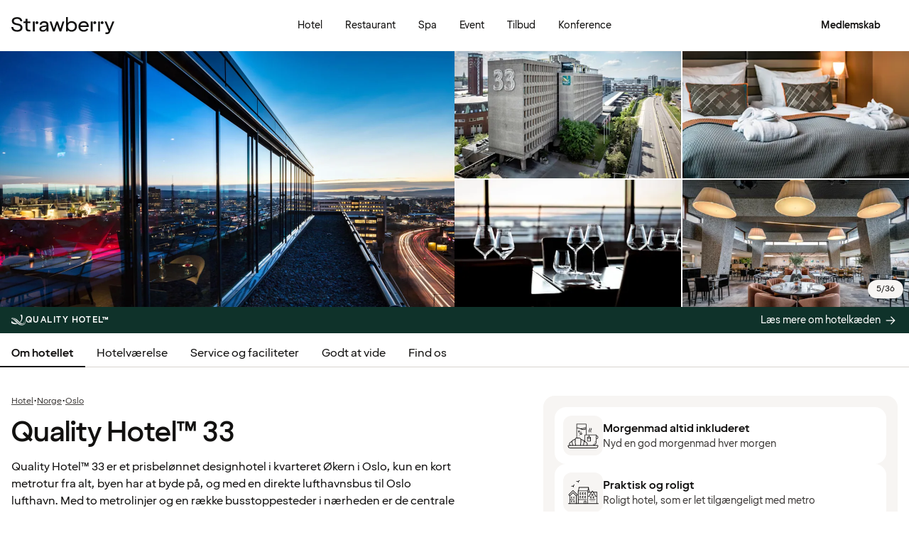

--- FILE ---
content_type: text/html; charset=UTF-8
request_url: https://www.strawberry.dk/hoteller/norge/oslo/quality-hotel-33/
body_size: 103664
content:
<!DOCTYPE html><html lang="da">
    <head>
        <meta charset="UTF-8" />
        <title>Quality Hotel™ 33 | Oslo | Strawberry</title><meta name="title" content="Quality Hotel™ 33 | Oslo"/><meta name="description" content="Bo familievenligt i et trygt og roligt kvarter i Økern med god offentlig transport og direkte busforbindelse til Oslo lufthavn."/><meta property="og:title" content="Quality Hotel™ 33 | Oslo"/><meta property="og:description" content="Bo familievenligt i et trygt og roligt kvarter i Økern med god offentlig transport og direkte busforbindelse til Oslo lufthavn."/><meta property="og:image" content="https://images.ctfassets.net/nwbqij9m1jag/5jr8ELxh3V0cfVbzlnYmtR/5e0ad40641c60dabca19d10520eefa5b/Quality_Hotel_33_-_Bar_-_Night_sky_view_from__16_9?fm=webp&amp;q=80&amp;w=1920"/><link rel="alternate" hreflang="da" href="https://www.strawberry.dk/hoteller/norge/oslo/quality-hotel-33/"/><link rel="alternate" hreflang="no" href="https://www.strawberry.no/hotell/norge/oslo/quality-hotel-33/"/><link rel="alternate" hreflang="en" href="https://www.strawberryhotels.com/hotels/norway/oslo/quality-hotel-33/"/><link rel="alternate" hreflang="fi" href="https://www.strawberry.fi/hotellit/norja/oslo/quality-hotel-33/"/><link rel="alternate" hreflang="sv" href="https://www.strawberry.se/hotell/norge/oslo/quality-hotel-33/"/><script type="application/ld+json">{"@context":"https://schema.org/","@type":"Hotel","name":"Quality Hotel™ 33","address":{"@type":"PostalAddress","streetAddress":"Østre Aker vei 33","postalCode":"0581","addressLocality":"Oslo","addressCountry":"Norge"},"description":"Quality Hotel™ 33 er et prisbelønnet designhotel i kvarteret Økern i Oslo, kun en kort metrotur fra alt, byen har at byde på, og med en direkte lufthavnsbus til Oslo lufthavn. Med to metrolinjer og en række busstoppesteder i nærheden er de centrale områder let tilgængelige. Praktisk for både forretningsrejsende og familier.","foundingDate":"","numberOfRooms":"242","telephone":"+47 23 19 33 33","photo":"https://images.ctfassets.net/nwbqij9m1jag/5jr8ELxh3V0cfVbzlnYmtR/5e0ad40641c60dabca19d10520eefa5b/Quality_Hotel_33_-_Bar_-_Night_sky_view_from__16_9?fm=webp&q=80&w=1920","image":"https://images.ctfassets.net/nwbqij9m1jag/5jr8ELxh3V0cfVbzlnYmtR/5e0ad40641c60dabca19d10520eefa5b/Quality_Hotel_33_-_Bar_-_Night_sky_view_from__16_9?fm=webp&q=80&w=1920","aggregateRating":{"@type":"AggregateRating","ratingValue":"3.5","reviewCount":"725","ratingCount":"725","bestRating":5},"geo":{"@type":"GeoCoordinates","longitude":"10.8156402","latitude":"59.9285872"},"checkInTime":"15:00","checkOutTime":"12:00","petsAllowed":true,"amenityFeature":[{"@type":"LocationFeatureSpecification","value":true,"name":"24 h reception"},{"@type":"LocationFeatureSpecification","value":true,"name":"Parkering"},{"@type":"LocationFeatureSpecification","value":true,"name":"Træningsrum"},{"@type":"LocationFeatureSpecification","value":true,"name":"Klimaanlæg"},{"@type":"LocationFeatureSpecification","value":true,"name":"Lobbybar"},{"@type":"LocationFeatureSpecification","value":true,"name":"Morgenmad"},{"@type":"LocationFeatureSpecification","value":true,"name":"Restaurant"},{"@type":"LocationFeatureSpecification","value":true,"name":"Bagageopbevaring"},{"@type":"LocationFeatureSpecification","value":true,"name":"Rygning forbudt"}]}</script><script type="application/ld+json">{"@context":"https://schema.org","@type":"BreadcrumbList","itemListElement":[{"@type":"ListItem","position":1,"item":{"@id":"https://www.strawberry.dk","name":"Strawberry"}},{"@type":"ListItem","position":2,"item":{"@id":"/hoteller/","name":"Hotel"}},{"@type":"ListItem","position":3,"item":{"@id":"/hoteller/norge","name":"Norge"}},{"@type":"ListItem","position":4,"item":{"@id":"/hoteller/norge/oslo","name":"Oslo"}}]}</script><meta name="viewport" content="width=device-width, initial-scale=1.0"/>
        <link rel="icon" href="/icons/favicon.ico" type="image/x-icon" />
        <link rel="apple-touch-icon" href="/icons/app-icons/strawberry_apple_icon.png" />
        <link rel="apple-touch-icon-precomposed" href="/icons/app-icons/strawberry_apple_icon-precomposed.png" />
        <link rel="apple-touch-icon" sizes="57x57" href="/icons/app-icons/strawberry_apple_icon_57.png" />
        <link rel="apple-touch-icon" sizes="72x72" href="/icons/app-icons/strawberry_apple_icon_72.png" />
        <link rel="apple-touch-icon" sizes="76x76" href="/icons/app-icons/strawberry_apple_icon_76.png" />
        <link rel="apple-touch-icon" sizes="114x114" href="/icons/app-icons/strawberry_apple_icon_114.png" />
        <link rel="apple-touch-icon" sizes="120x120" href="/icons/app-icons/strawberry_apple_icon_120.png">
        <link rel="apple-touch-icon-precomposed" sizes="120x120" href="/icons/app-icons/strawberry_apple_icon-precomposed_120.png">
        <link rel="apple-touch-icon" sizes="144x144" href="/icons/app-icons/strawberry_apple_icon_144.png" />
        <link rel="apple-touch-icon-precomposed" sizes="144x144" href="/icons/app-icons/strawberry_apple_icon-precomposed_144.png" />
        <link rel="apple-touch-icon" sizes="152x152" href="/icons/app-icons/strawberry_apple_icon_152.png" />
        <link rel="apple-touch-icon-precomposed" sizes="152x152" href="/icons/app-icons/strawberry_apple_icon-precomposed_152.png" />
        <link rel="apple-touch-icon" sizes="180x180" href="/icons/app-icons/strawberry_apple_icon_180.png" />
        <link rel="apple-touch-icon" sizes="192x192" href="/icons/app-icons/strawberry_apple_icon_192.png" />
        <style nonce="un25P1W6LVcS3+akUitqFQ==">
        @font-face {
            font-family: 'SpennLogo';
            src: url('/@book/1.7.136/fonts/SpennLogo-Regular.ttf') format('truetype');
            font-weight: normal;
            font-style: normal;
        }
        </style>
        <link rel="stylesheet" href="https://design-system.webprod.eberry.digital/1.6.7/dist/index.min.css" />
        <link rel="stylesheet" href="/@book/1.7.136/css/main.css?v=1.7.136" />
        <link rel="canonical" href="https://www.strawberry.dk/hoteller/norge/oslo/quality-hotel-33/" />
        <script nonce="un25P1W6LVcS3+akUitqFQ==">
        if (window.trustedTypes && window.trustedTypes.createPolicy) {
            window.trustedTypes.createPolicy('default', {
            createHTML: string => string,
            createScriptURL: string => string,
            createScript: string => string,
            });
        }</script>
        <script nonce="un25P1W6LVcS3+akUitqFQ==">
        (function(w,d,s,l,i){w[l]=w[l]||[];w[l].push({'gtm.start':
        new Date().getTime(),event:'gtm.js'});var f=d.getElementsByTagName(s)[0],
        j=d.createElement(s),dl=l!='dataLayer'?'&l='+l:'';j.async=true;j.src=
        'https://www.googletagmanager.com/gtm.js?id='+i+dl;f.parentNode.insertBefore(j,f);
        })(window,document,'script','dataLayer', 'GTM-MDVQDL2');
        </script>
      <style>.css-yzoe38{position:absolute;width:1px;height:1px;margin:-1px;padding:0;overflow:hidden;clip:rect(0, 0, 0, 0);border:0;}.css-ecwttw{display:-webkit-inline-box;display:-webkit-inline-flex;display:-ms-inline-flexbox;display:inline-flex;background:transparent;vertical-align:middle;}.css-k42spq{background-color:#FFFFFF;position:relative;}.css-k42spq::before{content:"";position:absolute;top:0;right:0;bottom:0;left:0;background-color:transparent;-webkit-transition:background-color 400ms ease-out;transition:background-color 400ms ease-out;border-radius:inherit;cursor:pointer;pointer-events:none;}.css-k42spq:hover::before{background-color:rgba(18,17,16,0.05);}.css-k42spq:active::before{background-color:rgba(18,17,16,0.08);}@-webkit-keyframes animation-gpu703{from{-webkit-transform:rotate(0deg);-moz-transform:rotate(0deg);-ms-transform:rotate(0deg);transform:rotate(0deg);}to{-webkit-transform:rotate(360deg);-moz-transform:rotate(360deg);-ms-transform:rotate(360deg);transform:rotate(360deg);}}@keyframes animation-gpu703{from{-webkit-transform:rotate(0deg);-moz-transform:rotate(0deg);-ms-transform:rotate(0deg);transform:rotate(0deg);}to{-webkit-transform:rotate(360deg);-moz-transform:rotate(360deg);-ms-transform:rotate(360deg);transform:rotate(360deg);}}.css-kqb0nd{visibility:hidden;position:absolute;z-index:1;left:0;right:0;top:0;bottom:0;display:-webkit-box;display:-webkit-flex;display:-ms-flexbox;display:flex;-webkit-align-items:center;-webkit-box-align:center;-ms-flex-align:center;align-items:center;-webkit-box-pack:center;-ms-flex-pack:center;-webkit-justify-content:center;justify-content:center;}.css-kqb0nd.is-loading{visibility:visible;}.css-xv9mz{visibility:visible;}.css-xv9mz.is-loading{visibility:hidden;}.css-12e7zfq{font-family:var(--strawberry-sans-text);font-size:1rem;font-weight:700;line-height:1.5rem;letter-spacing:0;}.css-ecrqbi{font-family:var(--strawberry-sans-text);font-size:0.875rem;font-weight:400;line-height:1.25rem;letter-spacing:0;}.css-1sie07t{font-family:var(--strawberry-sans-text);font-size:1rem;font-weight:400;line-height:1.5rem;letter-spacing:0;}.css-zk51sn{display:-webkit-box;display:-webkit-flex;display:-ms-flexbox;display:flex;-webkit-flex:1;-ms-flex:1;flex:1;-webkit-box-pack:justify;-webkit-justify-content:space-between;justify-content:space-between;}.css-1dw2ix2{-webkit-align-items:center;-webkit-box-align:center;-ms-flex-align:center;align-items:center;display:-webkit-box;display:-webkit-flex;display:-ms-flexbox;display:flex;gap:0.75rem;}.css-70qvj9{display:-webkit-box;display:-webkit-flex;display:-ms-flexbox;display:flex;-webkit-align-items:center;-webkit-box-align:center;-ms-flex-align:center;align-items:center;}.css-j3ijtg{font-family:var(--strawberry-sans-text);font-size:0.75rem;font-weight:400;line-height:0.875rem;letter-spacing:0;}.css-bi9hty{display:-webkit-box;display:-webkit-flex;display:-ms-flexbox;display:flex;-webkit-flex-direction:column;-ms-flex-direction:column;flex-direction:column;gap:0.25rem;-webkit-align-self:stretch;-ms-flex-item-align:stretch;align-self:stretch;}.css-gsowru{font-family:var(--strawberry-sans-text);font-size:1rem;font-weight:400;line-height:1.5rem;letter-spacing:0;color:#121110;display:-webkit-box;display:-webkit-flex;display:-ms-flexbox;display:flex;-webkit-align-items:center;-webkit-box-align:center;-ms-flex-align:center;align-items:center;padding:0.5rem 0;gap:0.75rem;cursor:pointer;}.css-gsowru input[type="checkbox"]{-webkit-appearance:none;-moz-appearance:none;-ms-appearance:none;appearance:none;margin:0;width:1.125rem;height:1.125rem;-webkit-flex-shrink:0;-ms-flex-negative:0;flex-shrink:0;border-radius:0.25rem;border:2px solid #403D3B;background:#FFFFFF;margin-bottom:0.125rem;}.css-gsowru input[type="checkbox"]:checked{border:2px solid #5A0032;background:#5A0032;}.css-1g8fsvo{position:relative;height:1.5rem;width:1.5rem;display:-webkit-box;display:-webkit-flex;display:-ms-flexbox;display:flex;-webkit-align-items:center;-webkit-box-align:center;-ms-flex-align:center;align-items:center;-webkit-box-pack:center;-ms-flex-pack:center;-webkit-justify-content:center;justify-content:center;}.css-qodox{font-family:var(--strawberry-sans-text);font-size:0.75rem;font-weight:400;line-height:0.875rem;letter-spacing:0;color:#121110;display:-webkit-box;display:-webkit-flex;display:-ms-flexbox;display:flex;gap:0.25rem;padding-inline:0.25rem;text-align:left;}.css-79elbk{position:relative;}.css-1v0j7p4{position:relative;display:-webkit-box;display:-webkit-flex;display:-ms-flexbox;display:flex;-webkit-flex-direction:column;-ms-flex-direction:column;flex-direction:column;gap:0.25rem;}.css-15jxm6k{font-family:Roboto-Regular;font-size:0.75rem;line-height:1rem;color:#74706D;text-align:center;white-space:normal;}.css-15jxm6k a{color:inherit;-webkit-text-decoration:underline;text-decoration:underline;}.css-1o8t5bc{display:-webkit-box;display:-webkit-flex;display:-ms-flexbox;display:flex;-webkit-flex-direction:column;-ms-flex-direction:column;flex-direction:column;-webkit-box-pack:center;-ms-flex-pack:center;-webkit-justify-content:center;justify-content:center;-webkit-align-items:center;-webkit-box-align:center;-ms-flex-align:center;align-items:center;gap:1.5rem;margin-bottom:1.5rem;padding:1rem;background-color:#F7F5F3;border-radius:2rem;}.css-n94ycb{display:-webkit-box;display:-webkit-flex;display:-ms-flexbox;display:flex;-webkit-flex-direction:column;-ms-flex-direction:column;flex-direction:column;-webkit-align-items:center;-webkit-box-align:center;-ms-flex-align:center;align-items:center;justify-items:center;gap:0.5rem;white-space:normal;text-align:center;}.css-n94ycb h3{font-weight:700;}.css-n94ycb p{font-size:0.875rem;}.css-geg32f{display:-webkit-box;display:-webkit-flex;display:-ms-flexbox;display:flex;-webkit-box-pack:space-around;-ms-flex-pack:space-around;-webkit-justify-content:space-around;justify-content:space-around;-webkit-align-items:center;-webkit-box-align:center;-ms-flex-align:center;align-items:center;width:100%;}.css-1ynukcf{display:-webkit-box;display:-webkit-flex;display:-ms-flexbox;display:flex;-webkit-flex-direction:column;-ms-flex-direction:column;flex-direction:column;-webkit-align-items:center;-webkit-box-align:center;-ms-flex-align:center;align-items:center;}.css-1ynukcf span{font-size:0.875rem;line-height:1.5rem;}.css-d3le45{display:-webkit-box;display:-webkit-flex;display:-ms-flexbox;display:flex;-webkit-flex-direction:column;-ms-flex-direction:column;flex-direction:column;gap:1.5rem;padding-bottom:1.5rem;}.css-jy9zvc{display:-webkit-box;display:-webkit-flex;display:-ms-flexbox;display:flex;-webkit-box-pack:justify;-webkit-justify-content:space-between;justify-content:space-between;-webkit-box-flex-wrap:wrap;-webkit-flex-wrap:wrap;-ms-flex-wrap:wrap;flex-wrap:wrap;gap:0.5rem;}.css-oxnvua{font-family:var(--strawberry-sans-display);font-size:1.5rem;font-weight:500;line-height:2rem;letter-spacing:0;}.css-1e17ois{font-family:var(--strawberry-sans-display);font-size:1.5rem;font-weight:500;line-height:2rem;letter-spacing:0;padding-bottom:1.5rem;text-align:center;}@media (min-width: 45rem){.css-1e17ois{font-family:var(--strawberry-sans-display);font-size:2rem;font-weight:500;line-height:2.5rem;letter-spacing:0;padding-bottom:2rem;}}@-webkit-keyframes animation-15eb8q2{from{-webkit-transform:translateY(100%);-moz-transform:translateY(100%);-ms-transform:translateY(100%);transform:translateY(100%);}to{-webkit-transform:translateY(0%);-moz-transform:translateY(0%);-ms-transform:translateY(0%);transform:translateY(0%);}}@keyframes animation-15eb8q2{from{-webkit-transform:translateY(100%);-moz-transform:translateY(100%);-ms-transform:translateY(100%);transform:translateY(100%);}to{-webkit-transform:translateY(0%);-moz-transform:translateY(0%);-ms-transform:translateY(0%);transform:translateY(0%);}}@-webkit-keyframes animation-98rtj8{from{-webkit-transform:translateY(0%);-moz-transform:translateY(0%);-ms-transform:translateY(0%);transform:translateY(0%);}to{-webkit-transform:translateY(100%);-moz-transform:translateY(100%);-ms-transform:translateY(100%);transform:translateY(100%);}}@keyframes animation-98rtj8{from{-webkit-transform:translateY(0%);-moz-transform:translateY(0%);-ms-transform:translateY(0%);transform:translateY(0%);}to{-webkit-transform:translateY(100%);-moz-transform:translateY(100%);-ms-transform:translateY(100%);transform:translateY(100%);}}@-webkit-keyframes animation-nw9qul{from{opacity:0;}to{opacity:1;}}@keyframes animation-nw9qul{from{opacity:0;}to{opacity:1;}}@-webkit-keyframes animation-1s12gfi{from{opacity:1;}to{opacity:0;}}@keyframes animation-1s12gfi{from{opacity:1;}to{opacity:0;}}@-webkit-keyframes animation-16hiiqf{from{opacity:0;}to{opacity:1;}}@keyframes animation-16hiiqf{from{opacity:0;}to{opacity:1;}}.css-1id3s5p{display:-webkit-box;display:-webkit-flex;display:-ms-flexbox;display:flex;-webkit-flex-direction:column;-ms-flex-direction:column;flex-direction:column;gap:1.5rem;}.css-1xrqpkx{font-family:var(--strawberry-sans-text);font-size:0.75rem;font-weight:700;line-height:1rem;letter-spacing:0.12em;text-transform:uppercase;}@-webkit-keyframes animation-w5phax{from{opacity:0;}to{opacity:1;}}@keyframes animation-w5phax{from{opacity:0;}to{opacity:1;}}.css-1s5u4th-modal{display:-webkit-box;display:-webkit-flex;display:-ms-flexbox;display:flex;-webkit-flex-direction:column;-ms-flex-direction:column;flex-direction:column;background-color:#FFFFFF;box-shadow:0 0 0.25rem 0 rgba(0, 0, 0, 0.15);height:100%;line-height:1.5;width:100vw;right:0;font-size:1rem;}@media (min-width: 52.5rem){.css-1s5u4th-modal{max-height:calc(100vh - (100px + 1rem));margin-top:0.8rem;border-radius:0.5rem;height:-webkit-max-content;height:-moz-max-content;height:max-content;max-width:none;overflow-y:auto;width:25rem;}}.css-n1y1gt-modalHeader{margin-bottom:0;display:-webkit-box;display:-webkit-flex;display:-ms-flexbox;display:flex;position:relative;padding:1.25rem;border-bottom-width:1px;border-bottom-style:solid;border-color:#D8D4D0;}@media (min-width: 52.5rem){.css-n1y1gt-modalHeader{display:none;}}.css-1bx8jg3{font-family:var(--strawberry-sans-display);font-size:1.25rem;font-weight:500;line-height:1.5rem;letter-spacing:0;width:100%;}.css-74w2qs-modalBody{height:100%;padding:1.5rem;overflow-y:auto;scrollbar-color:#D8D4D0 transparent;scrollbar-width:thin;}.css-74w2qs-modalBody::-webkit-scrollbar{width:0.5rem;}.css-74w2qs-modalBody::-webkit-scrollbar-track{background-color:transparent;}.css-74w2qs-modalBody::-webkit-scrollbar-thumb{border-radius:0.5rem;background-color:#D8D4D0;}@media (min-width: 52.5rem){.css-1k7pbcl{position:relative;}}.css-tezzan{font-family:var(--strawberry-sans-text);font-size:0.875rem;font-weight:400;line-height:1.25rem;letter-spacing:0;color:#121110;}.css-j7qwjs{display:-webkit-box;display:-webkit-flex;display:-ms-flexbox;display:flex;-webkit-flex-direction:column;-ms-flex-direction:column;flex-direction:column;}.css-c7p0e4{background:#FFFFFF;}@-webkit-keyframes animation-prb29x{from{opacity:0;}to{opacity:1;}}@keyframes animation-prb29x{from{opacity:0;}to{opacity:1;}}.css-45ipp5{display:-webkit-box;display:-webkit-flex;display:-ms-flexbox;display:flex;background-color:transparent;border:none;padding:0 0 0 0.5rem;color:#121110;}@media (min-width: 68.75rem){.css-45ipp5{display:none;}}.css-45ipp5:hover{cursor:pointer;}.css-11pmdn9{position:-webkit-sticky;position:sticky;height:4rem;width:100%;top:0;z-index:4;-webkit-transition:top 0.3s;transition:top 0.3s;white-space:nowrap;background-color:#FFFFFF;border-bottom:1px solid #F7F5F3;}@media (min-width: 37.5rem){.css-11pmdn9{height:4.5rem;}}.css-11pmdn9.hidden{top:-4rem;}@media (min-width: 37.5rem){.css-11pmdn9.hidden{top:-4.5rem;}}.css-m44j3j{font-size:0.875rem;display:-webkit-box;display:-webkit-flex;display:-ms-flexbox;display:flex;height:4rem;-webkit-box-pack:justify;-webkit-justify-content:space-between;justify-content:space-between;-webkit-align-items:center;-webkit-box-align:center;-ms-flex-align:center;align-items:center;padding:0 1rem;}.css-m44j3j .login-modal{right:0;}@media (min-width: 37.5rem){.css-m44j3j{height:4.5rem;}}.css-15c13yl{height:100%;display:-webkit-box;display:-webkit-flex;display:-ms-flexbox;display:flex;-webkit-align-items:center;-webkit-box-align:center;-ms-flex-align:center;align-items:center;}.css-112obrn{outline-offset:-2px;}.css-112obrn:focus-visible>svg{border:none;outline:2px solid #121110;height:100%;}.css-9s4ob9{padding-right:0.75rem;min-width:0;-webkit-flex-shrink:1;-ms-flex-negative:1;flex-shrink:1;width:auto;display:-webkit-box;display:-webkit-flex;display:-ms-flexbox;display:flex;-webkit-align-items:center;-webkit-box-align:center;-ms-flex-align:center;align-items:center;}@media (min-width: 52.5rem){.css-9s4ob9{width:16rem;}}.css-1mo77ig{display:-webkit-box;display:-webkit-flex;display:-ms-flexbox;display:flex;gap:0.3rem;-webkit-align-items:center;-webkit-box-align:center;-ms-flex-align:center;align-items:center;}.css-jup114{font-family:var(--strawberry-sans-text);font-size:1rem;font-weight:700;line-height:1.5rem;letter-spacing:0;color:#121110;}.css-1e20dwo{margin:1rem 0;}.css-1e20dwo:last-child{margin-bottom:0;}.css-gdx34n{font-family:var(--strawberry-sans-text);font-size:1rem;font-weight:400;line-height:1.5rem;letter-spacing:0;-webkit-text-decoration:none;text-decoration:none;color:#121110;}.css-40d3x8{font-family:var(--strawberry-sans-text);font-size:0.75rem;font-weight:700;line-height:1rem;letter-spacing:0;color:#121110;}.css-icb1op-dropdown-content{display:-webkit-box;display:-webkit-flex;display:-ms-flexbox;display:flex;-webkit-box-pack:justify;-webkit-justify-content:space-between;justify-content:space-between;-webkit-align-items:center;-webkit-box-align:center;-ms-flex-align:center;align-items:center;pointer-events:none;gap:0.5rem;position:relative;z-index:1;}.css-1wz0bw-default-title{font-family:var(--strawberry-sans-text);font-size:0.875rem;font-weight:700;line-height:1.25rem;letter-spacing:0;color:#121110;}.css-xr06sa{position:absolute;left:-9999px;visibility:hidden;}.css-1vbkpbc-footerContainer{display:-webkit-box;display:-webkit-flex;display:-ms-flexbox;display:flex;-webkit-box-pack:center;-ms-flex-pack:center;-webkit-justify-content:center;justify-content:center;-webkit-align-items:center;-webkit-box-align:center;-ms-flex-align:center;align-items:center;border-top:1px solid #D8D4D0;background-color:#F7F5F3;}.css-bb9t8o-footerWrapper{display:-webkit-box;display:-webkit-flex;display:-ms-flexbox;display:flex;-webkit-flex-direction:column;-ms-flex-direction:column;flex-direction:column;-webkit-box-pack:space-around;-ms-flex-pack:space-around;-webkit-justify-content:space-around;justify-content:space-around;gap:2rem;padding:2.5rem 0 2rem;}@media (min-width: 52.5rem){.css-bb9t8o-footerWrapper{gap:3.5rem;padding:3rem 0 2rem;}}.css-1n3zds-desktopNavSection{width:100%;gap:1.5rem;padding:0 1rem;display:-webkit-box;display:-webkit-flex;display:-ms-flexbox;display:flex;-webkit-flex-direction:column;-ms-flex-direction:column;flex-direction:column;}.css-1n3zds-desktopNavSection h3{font-family:var(--strawberry-sans-text);font-size:1.25rem;font-weight:700;line-height:1.75rem;letter-spacing:0;}.css-1n3zds-desktopNavSection ul{display:-webkit-box;display:-webkit-flex;display:-ms-flexbox;display:flex;width:100%;-webkit-flex-direction:column;-ms-flex-direction:column;flex-direction:column;gap:0.5rem;}.css-1n3zds-desktopNavSection ul li{list-style:none;}.css-1n3zds-desktopNavSection ul li a{-webkit-text-decoration:none;text-decoration:none;line-height:1.5rem;}.css-ppnqck-footerSub{display:-webkit-box;display:-webkit-flex;display:-ms-flexbox;display:flex;-webkit-flex-direction:column;-ms-flex-direction:column;flex-direction:column;-webkit-box-pack:justify;-webkit-justify-content:space-between;justify-content:space-between;-webkit-align-items:center;-webkit-box-align:center;-ms-flex-align:center;align-items:center;padding:1rem 0 2rem;gap:2.625rem;}@media (min-width: 37.5rem){.css-ppnqck-footerSub{-webkit-flex-direction:row;-ms-flex-direction:row;flex-direction:row;padding:1rem 2rem;}}@media (min-width: 52.5rem){.css-ppnqck-footerSub{-webkit-flex-direction:row;-ms-flex-direction:row;flex-direction:row;-webkit-align-items:unset;-webkit-box-align:unset;-ms-flex-align:unset;align-items:unset;padding:0 1rem;}}.css-1nefyvw{display:-webkit-box;display:-webkit-flex;display:-ms-flexbox;display:flex;-webkit-flex-direction:column;-ms-flex-direction:column;flex-direction:column;-webkit-box-pack:center;-ms-flex-pack:center;-webkit-justify-content:center;justify-content:center;-webkit-align-content:center;-ms-flex-line-pack:center;align-content:center;gap:1.5rem;text-align:center;}.css-1547cfm{display:-webkit-box;display:-webkit-flex;display:-ms-flexbox;display:flex;-webkit-flex-direction:column;-ms-flex-direction:column;flex-direction:column;-webkit-box-pack:center;-ms-flex-pack:center;-webkit-justify-content:center;justify-content:center;-webkit-align-items:center;-webkit-box-align:center;-ms-flex-align:center;align-items:center;gap:.875rem;}@media (min-width: 45rem){.css-1547cfm{-webkit-align-items:flex-end;-webkit-box-align:flex-end;-ms-flex-align:flex-end;align-items:flex-end;}}.css-1547cfm img{width:7rem;}.css-1547cfm p{font-size:.875rem;}.css-gajuu4-bottom-footer-section{padding:1.5rem 1rem;background-color:#F7F5F3;border-top:1px solid #D8D4D0;display:-webkit-box;display:-webkit-flex;display:-ms-flexbox;display:flex;-webkit-box-pack:center;-ms-flex-pack:center;-webkit-justify-content:center;justify-content:center;}@media (min-width: 37.5rem){.css-gajuu4-bottom-footer-section{padding:1.5rem 1rem;}}.css-1fsgg7z{width:80rem;display:-webkit-box;display:-webkit-flex;display:-ms-flexbox;display:flex;-webkit-flex-direction:column-reverse;-ms-flex-direction:column-reverse;flex-direction:column-reverse;gap:1rem;}@media (min-width: 22rem){.css-1fsgg7z{padding:0 1rem;-webkit-flex-direction:row;-ms-flex-direction:row;flex-direction:row;-webkit-box-pack:justify;-webkit-justify-content:space-between;justify-content:space-between;-webkit-align-items:center;-webkit-box-align:center;-ms-flex-align:center;align-items:center;}}.css-czz177{display:-webkit-box;display:-webkit-flex;display:-ms-flexbox;display:flex;gap:1.5rem;}.css-czz177 a:link,.css-czz177 a:visited{display:-webkit-box;display:-webkit-flex;display:-ms-flexbox;display:flex;-webkit-align-items:center;-webkit-box-align:center;-ms-flex-align:center;align-items:center;-webkit-text-decoration:none;text-decoration:none;color:#121110;}.css-hfxz0t{font-family:var(--strawberry-sans-text);font-size:0.75rem;font-weight:400;line-height:0.875rem;letter-spacing:0;color:#403D3B;}.css-13q7cz8{min-width:100%;scroll-snap-align:center;scroll-snap-stop:always;}.css-vvin77{width:100%;height:100%;scroll-snap-align:start;object-fit:cover;}.css-1x2qnzu-carousel-dots{pointer-events:none;position:absolute;bottom:0.5rem;display:-webkit-box;display:-webkit-flex;display:-ms-flexbox;display:flex;-webkit-box-pack:center;-ms-flex-pack:center;-webkit-justify-content:center;justify-content:center;gap:0.5rem;width:100%;z-index:1;}.css-1x2qnzu-carousel-dots >*{width:0.5rem;height:0.5rem;border-radius:100%;background-color:#8C8885;}.css-15hu6zy-carousel-active-dot{background-color:#FFFFFF;}.css-1yh5r07-filterWrapper{display:-webkit-box;display:-webkit-flex;display:-ms-flexbox;display:flex;-webkit-box-pack:center;-ms-flex-pack:center;-webkit-justify-content:center;justify-content:center;-webkit-flex-shrink:0;-ms-flex-negative:0;flex-shrink:0;gap:.5rem;padding-inline:1rem;width:100%;overflow-x:auto;scrollbar-width:thin;}@media (max-width: calc(37.5rem - 1px)){.css-1yh5r07-filterWrapper{-webkit-box-pack:start;-ms-flex-pack:start;-webkit-justify-content:flex-start;justify-content:flex-start;}}.css-1p3gnd9-dialog{max-width:100vw;width:100%;max-height:100vh;height:100%;border:none;padding:0;background:transparent;}.css-1p3gnd9-dialog[open]{display:-webkit-box;display:-webkit-flex;display:-ms-flexbox;display:flex;-webkit-box-pack:center;-ms-flex-pack:center;-webkit-justify-content:center;justify-content:center;}.css-1p3gnd9-dialog::backdrop{background-color:#121110;}.css-5d7ni0-carousel-header{display:-webkit-box;display:-webkit-flex;display:-ms-flexbox;display:flex;-webkit-flex-direction:column;-ms-flex-direction:column;flex-direction:column;-webkit-align-items:center;-webkit-box-align:center;-ms-flex-align:center;align-items:center;gap:2rem;width:100%;padding-block:1rem;}@media (min-width: 52.5rem){.css-5d7ni0-carousel-header{padding-block:1.5rem;}}.css-etln0f-carousel-counter{font-family:var(--strawberry-sans-text);font-size:0.75rem;font-weight:400;line-height:0.875rem;letter-spacing:0;background-color:#403D3B;border-radius:1.5rem;color:#FFFFFF;padding:0.5rem 0.75rem;}.css-10lt254-carousel-image{object-fit:contain;}.css-p605n8-carousel-tabs{scrollbar-color:transparent transparent;scrollbar-width:none;-ms-overflow-style:none;overflow:-moz-scrollbars-none;-webkit-overflow-scrolling:touch;display:-webkit-box;display:-webkit-flex;display:-ms-flexbox;display:flex;gap:0.5rem;overflow-x:scroll;scroll-snap-type:x mandatory;padding:1rem 0.5rem;width:100%;max-width:52rem;}.css-p605n8-carousel-tabs::-webkit-scrollbar{width:0;height:0;display:none;}.css-p605n8-carousel-tabs::-webkit-scrollbar-track{background:transparent;}.css-p605n8-carousel-tabs::-webkit-scrollbar-thumb{background:transparent;border:none;}.css-p605n8-carousel-tabs:focus-within>[aria-selected="true"]{outline:2px solid;outline-color:#FFFFFF;}@media (min-width: 52.5rem){.css-p605n8-carousel-tabs{padding-block:1.5rem;}}.css-1qw1x6-carousel-tab{-webkit-flex-shrink:0;-ms-flex-negative:0;flex-shrink:0;overflow:hidden;width:4.75rem;aspect-ratio:1/1;padding:unset;border:none;border-radius:0.25rem;background-color:transparent;cursor:pointer;opacity:0.5;}.css-1qw1x6-carousel-tab[aria-selected="true"]{opacity:1;}.css-1qw1x6-carousel-tab img{object-fit:cover;}@media (min-width: 52.5rem){.css-1qw1x6-carousel-tab{width:5.25rem;}}.css-1jjy65g{display:-webkit-box;display:-webkit-flex;display:-ms-flexbox;display:flex;-webkit-box-pack:center;-ms-flex-pack:center;-webkit-justify-content:center;justify-content:center;-webkit-align-items:center;-webkit-box-align:center;-ms-flex-align:center;align-items:center;gap:0.5rem;}.css-o57tjp{font-family:var(--strawberry-sans-text);font-size:0.75rem;font-weight:700;line-height:1rem;letter-spacing:0.12em;text-transform:uppercase;margin-top:1.5px;}.css-1w9ywtc{max-width:100%;width:100%;margin-right:0;height:100%;max-height:100%;border:none;overflow:auto;padding:0;}.css-1w9ywtc[open]{display:-webkit-box;display:-webkit-flex;display:-ms-flexbox;display:flex;-webkit-flex-direction:column;-ms-flex-direction:column;flex-direction:column;}.css-1w9ywtc::backdrop{background-color:transparent;}@media (prefers-reduced-motion: reduce){.css-1w9ywtc::backdrop{-webkit-transition:none;transition:none;}}@media (min-width: 52.5rem){.css-1w9ywtc{width:33rem;max-width:33rem;border-radius:1rem 0 0 1rem;}.css-1w9ywtc::backdrop{background-color:rgba(0, 0, 0, 0.2);-webkit-transition:opacity 0.3s;transition:opacity 0.3s;opacity:0;}.css-1w9ywtc[open]::backdrop{opacity:1;}@starting-style{.css-1w9ywtc[open]::backdrop{opacity:0;}}}.css-sl7ei{height:100%;overflow:auto;}.css-1g15bkt{position:-webkit-sticky;position:sticky;display:-webkit-box;display:-webkit-flex;display:-ms-flexbox;display:flex;-webkit-box-pack:justify;-webkit-justify-content:space-between;justify-content:space-between;-webkit-align-items:center;-webkit-box-align:center;-ms-flex-align:center;align-items:center;top:-0.1px;background-color:#FFFFFF;padding:1rem;height:4.25rem;border-bottom:1px solid transparent;-webkit-transition:border-bottom .3s;transition:border-bottom .3s;z-index:4;}.css-1g15bkt[stuck]{border-bottom:1px solid #F7F5F3;}@media (min-width: 52.5rem){.css-1g15bkt{height:5.5rem;padding:1.5rem;}}.css-84f26x{background-color:#FFFFFF;border-top:1px solid #F7F5F3;padding:calc(1rem - 1px) 1rem 1.5rem 1rem;}.css-1s8hbh8-headerStickyWrapper{position:fixed;display:-webkit-box;display:-webkit-flex;display:-ms-flexbox;display:flex;-webkit-box-pack:justify;-webkit-justify-content:space-between;justify-content:space-between;-webkit-align-items:center;-webkit-box-align:center;-ms-flex-align:center;align-items:center;top:0;width:100%;background-color:#FFFFFF;padding:1rem 1rem calc(1rem - 1px) 1rem;border-bottom:1px solid #F7F5F3;height:4.25rem;z-index:4;}@media (min-width: 52.5rem){.css-1s8hbh8-headerStickyWrapper{padding:1.5rem 1.5rem calc(1.5rem - 1px) 1.5rem;height:5.5rem;}}.css-8jht1r{aspect-ratio:1;object-fit:cover;width:100%;}@media (min-width: 37.5rem){.css-8jht1r{aspect-ratio:1.7777777777777777;border-top-left-radius:1rem;}}.css-hejo34{position:absolute;top:0;left:0;height:100%;width:100%;border-top-left-radius:0;background:linear-gradient(0deg, rgba(0, 0, 0, 0.4), rgba(0, 0, 0, 0.4));}@media (min-width: 52.5rem){.css-hejo34{border-top-left-radius:1rem;}}.css-1sj67nw-imageTitleWrapper{position:absolute;top:50%;left:50%;-webkit-transform:translate(-50%, -50%);-moz-transform:translate(-50%, -50%);-ms-transform:translate(-50%, -50%);transform:translate(-50%, -50%);text-align:center;display:-webkit-box;display:-webkit-flex;display:-ms-flexbox;display:flex;-webkit-flex-direction:column;-ms-flex-direction:column;flex-direction:column;gap:0.5rem;width:80%;}@media (min-width: 52.5rem){.css-1sj67nw-imageTitleWrapper{width:auto;}}.css-1d9qci5{font-family:var(--strawberry-sans-text);font-size:0.75rem;font-weight:700;line-height:1rem;letter-spacing:0.12em;text-transform:uppercase;color:#FFFFFF;}.css-k7myjr{display:none;}@media (min-width: 52.5rem){.css-k7myjr{display:block;}}.css-x660n9{font-family:var(--strawberry-sans-text);font-size:0.875rem;font-weight:400;line-height:1.25rem;letter-spacing:0;color:#403D3B;}.css-19s3t1h{display:-webkit-box;display:-webkit-flex;display:-ms-flexbox;display:flex;-webkit-flex-direction:column;-ms-flex-direction:column;flex-direction:column;gap:1rem;}.css-1bd8uxc{padding:1.125rem 1.5rem 1.125rem 1rem;}.css-i9gxme{-webkit-box-flex:1;-webkit-flex-grow:1;-ms-flex-positive:1;flex-grow:1;}.css-zf80ez{max-width:80rem;margin:0 auto;display:-webkit-box;display:-webkit-flex;display:-ms-flexbox;display:flex;padding:0.5rem 1rem;-webkit-box-pack:justify;-webkit-justify-content:space-between;justify-content:space-between;}.css-ompuv2{display:-webkit-box;display:-webkit-flex;display:-ms-flexbox;display:flex;gap:0.5rem;-webkit-align-items:center;-webkit-box-align:center;-ms-flex-align:center;align-items:center;}.css-1xdtqcv{font-family:var(--strawberry-sans-text);font-size:0.875rem;font-weight:400;line-height:1.25rem;letter-spacing:0;-webkit-text-decoration:none;text-decoration:none;}.css-1xdtqcv span{margin-right:0.25rem;vertical-align:middle;}@media (max-width: calc(37.5rem - 1px)){.css-1xdtqcv span{display:none;}}.css-14z5dbt-btnImage{-webkit-appearance:none;-moz-appearance:none;-ms-appearance:none;appearance:none;cursor:pointer;border:none;padding:0;background:none;overflow:hidden;border-radius:1rem;}@media (min-width: 45rem){.css-14z5dbt-btnImage{border-radius:1.5rem;}}.css-wxl2a5{position:absolute;top:1rem;right:1rem;display:none;}@media (min-width: 45rem){.css-wxl2a5{display:block;}}.css-jurc95{aspect-ratio:1;}@media (min-width: 45rem){.css-jurc95{aspect-ratio:2.04;}}.css-142x00f{padding:2rem 1rem;}@media (min-width: 52.5rem){.css-142x00f{display:grid;grid-template-columns:2fr 3fr;-webkit-align-items:center;-webkit-box-align:center;-ms-flex-align:center;align-items:center;padding:3.5rem 1rem;}}.css-10na1sp{font-family:var(--strawberry-sans-display);font-size:2rem;font-weight:500;line-height:2.5rem;letter-spacing:0;padding-bottom:0.5rem;}@media (min-width: 52.5rem){.css-10na1sp{padding-bottom:1rem;}}.css-1pw95l{font-family:var(--strawberry-sans-text);font-size:0.875rem;font-weight:400;line-height:1.25rem;letter-spacing:0;padding-bottom:2rem;}@media (min-width: 52.5rem){.css-1pw95l{font-family:var(--strawberry-sans-text);font-size:1rem;font-weight:400;line-height:1.5rem;letter-spacing:0;}}.css-uanvu5{padding-top:0.5rem;}@media (min-width: 52.5rem){.css-uanvu5{padding-top:0.75rem;}}.css-1cvtljk{font-family:var(--strawberry-sans-text);font-size:0.875rem;font-weight:400;line-height:1.25rem;letter-spacing:0;color:#121110;width:100%;display:-webkit-box;display:-webkit-flex;display:-ms-flexbox;display:flex;-webkit-box-pack:justify;-webkit-justify-content:space-between;justify-content:space-between;-webkit-align-items:center;-webkit-box-align:center;-ms-flex-align:center;align-items:center;background-color:#FFFFFF;border:1px solid #D8D4D0;padding:0.75rem 1rem;cursor:pointer;-webkit-transition:background-color 0.2s;transition:background-color 0.2s;}.css-1cvtljk:hover{background-color:#F7F5F3;font-weight:700;}.css-1cvtljk:has(~ button){border-bottom:none;}.css-1lady52{font-family:var(--strawberry-sans-display);font-size:1.5rem;font-weight:500;line-height:2rem;letter-spacing:0;}@media (min-width: 52.5rem){.css-1lady52{font-family:var(--strawberry-sans-display);font-size:2rem;font-weight:500;line-height:2.5rem;letter-spacing:0;}}.css-2amn0y-wrapper{border-radius:0.75rem;background:#F7F5F3;width:100%;padding:1rem;display:-webkit-box;display:-webkit-flex;display:-ms-flexbox;display:flex;-webkit-flex-direction:column;-ms-flex-direction:column;flex-direction:column;gap:0.75rem;}.css-5mwy95-heading{font-family:var(--strawberry-sans-display);font-size:1rem;font-weight:500;line-height:1.25rem;letter-spacing:0;color:#121110;font-weight:500;text-align:left;}.css-1oyddn8-key{font-family:var(--strawberry-sans-text);font-size:0.875rem;font-weight:400;line-height:1.25rem;letter-spacing:0;text-align:left;}.css-1o5yycz-value{font-family:var(--strawberry-sans-text);font-size:0.875rem;font-weight:400;line-height:1.25rem;letter-spacing:0;text-align:right;word-break:break-all;}.css-v8ifnd-content{display:grid;grid-template-columns:repeat(2, auto);grid-template-rows:auto;gap:0.5rem;}.css-rjlv02-footer{font-family:var(--strawberry-sans-text);font-size:0.75rem;font-weight:400;line-height:1rem;letter-spacing:0;color:#403D3B;}.css-1dw842b{border-bottom:1px solid #D8D4D0;}.css-1dw842b:last-of-type{border-bottom:none;}.css-1ermci7-summary{font-family:var(--strawberry-sans-display);font-size:1rem;font-weight:500;line-height:1.25rem;letter-spacing:0;list-style:none;cursor:pointer;padding:1rem 0;display:-webkit-box;display:-webkit-flex;display:-ms-flexbox;display:flex;-webkit-box-pack:justify;-webkit-justify-content:space-between;justify-content:space-between;-webkit-align-items:center;-webkit-box-align:center;-ms-flex-align:center;align-items:center;}.css-1ermci7-summary::-webkit-details-marker{display:none;}.css-1v4j5c2{padding-bottom:0.75rem;}.css-13mzqie-valueHref{font-family:var(--strawberry-sans-text);font-size:0.875rem;font-weight:400;line-height:1.25rem;letter-spacing:0;text-align:right;word-break:break-all;}.css-13mzqie-valueHref:hover{color:#5A0032;}.css-y2acjf{background-color:#F7F5F3;padding:0 1rem;border-radius:0.75rem;width:100%;}.css-1c64cd7{background-color:#F7F5F3;}.css-1xclrq8{padding:2rem 1rem;}@media (min-width: 52.5rem){.css-1xclrq8{padding:3.5rem 1rem;}}.css-ymx30k{font-family:var(--strawberry-sans-display);font-size:2rem;font-weight:500;line-height:2.5rem;letter-spacing:0;margin-bottom:1rem;}@media (min-width: 52.5rem){.css-ymx30k{margin-bottom:1.5rem;}}.css-z125wd button:first-of-type{border-top-right-radius:0.5rem;border-top-left-radius:0.5rem;}.css-z125wd button:last-of-type{border-bottom-right-radius:0.5rem;border-bottom-left-radius:0.5rem;}.css-1ud3ku6{width:100%;object-fit:cover;}.css-1y3qv2q-wrapper{display:-webkit-box;display:-webkit-flex;display:-ms-flexbox;display:flex;-webkit-flex-direction:column;-ms-flex-direction:column;flex-direction:column;gap:2px;position:relative;}@media (min-width: 52.5rem){.css-1y3qv2q-wrapper{-webkit-flex-direction:row;-ms-flex-direction:row;flex-direction:row;}}.css-29dxha-btnImage{-webkit-appearance:none;-moz-appearance:none;-ms-appearance:none;appearance:none;cursor:pointer;border:none;padding:0;line-height:0;}@media (min-width: 52.5rem){.css-29dxha-btnImage{-webkit-flex-basis:50%;-ms-flex-preferred-size:50%;flex-basis:50%;}.css-29dxha-btnImage img{aspect-ratio:1.7777777777777777;}}.css-sviskq-subImages{display:grid;grid-template-columns:1fr 1fr 1fr 1fr;gap:2px;}@media (min-width: 52.5rem){.css-sviskq-subImages{-webkit-flex-basis:50%;-ms-flex-preferred-size:50%;flex-basis:50%;grid-template-columns:1fr 1fr;aspect-ratio:1.7777777777777777;overflow:hidden;}}.css-y5bjvz-indicator{position:absolute;right:0.5rem;bottom:0.75rem;display:-webkit-box;display:-webkit-flex;display:-ms-flexbox;display:flex;padding:6px 12px;-webkit-align-items:center;-webkit-box-align:center;-ms-flex-align:center;align-items:center;border-radius:1.5rem;background-color:#F7F5F3;}.css-1ycygqp{position:relative;}.css-1ycygqp summary{list-style:none;cursor:pointer;}.css-1ycygqp summary::-webkit-details-marker{display:none;}.css-1ycygqp details[open]{margin-bottom:2.5rem;}.css-1ycygqp details[open] summary{position:absolute;bottom:-32px;}.css-1e72l5g{font-family:var(--strawberry-sans-text);font-size:0.875rem;font-weight:400;line-height:1.25rem;letter-spacing:0;color:#121110;font-weight:700;line-height:1.5rem;border:none;background:none;padding:0;}@media (min-width: 52.5rem){.css-1e72l5g{font-family:var(--strawberry-sans-text);font-size:1rem;font-weight:400;line-height:1.5rem;letter-spacing:0;}}@media (min-width: 52.5rem){.css-1w4rf6s{width:40%;}}.css-pl7qzx-hotelIntroStyle-highlights{background-color:#F7F5F3;padding:1rem;border-radius:1rem;display:-webkit-box;display:-webkit-flex;display:-ms-flexbox;display:flex;-webkit-flex-direction:column;-ms-flex-direction:column;flex-direction:column;gap:0.75rem;}.css-rk5zyw{background:#FFFFFF;padding:0.75rem;border-radius:1rem;display:-webkit-box;display:-webkit-flex;display:-ms-flexbox;display:flex;-webkit-align-items:center;-webkit-box-align:center;-ms-flex-align:center;align-items:center;gap:0.75rem;}.css-11r1i9t{background-color:#F7F5F3;border-radius:0.75rem;}.css-1vcwjms-panelBody{display:-webkit-box;display:-webkit-flex;display:-ms-flexbox;display:flex;-webkit-flex-direction:column;-ms-flex-direction:column;flex-direction:column;gap:1rem;padding:0 1rem 1rem 1rem;}@media (min-width: 52.5rem){.css-1vcwjms-panelBody{gap:1.5rem;}}.css-1tk7h5o-hotelInfoWrapper{display:-webkit-box;display:-webkit-flex;display:-ms-flexbox;display:flex;-webkit-flex-direction:column;-ms-flex-direction:column;flex-direction:column;gap:.75rem;-webkit-flex:1;-ms-flex:1;flex:1;}.css-ychv8q-performanceWrapper{display:-webkit-box;display:-webkit-flex;display:-ms-flexbox;display:flex;gap:.5rem;-webkit-align-items:center;-webkit-box-align:center;-ms-flex-align:center;align-items:center;}.css-1qpxuf8-icon{min-width:2.5rem;width:2.5rem;min-height:2.5rem;height:2.5rem;background:#FFD7D7;border-radius:100%;display:-webkit-box;display:-webkit-flex;display:-ms-flexbox;display:flex;-webkit-align-items:center;-webkit-box-align:center;-ms-flex-align:center;align-items:center;-webkit-box-pack:center;-ms-flex-pack:center;-webkit-justify-content:center;justify-content:center;}.css-18gwhki-rating{font-family:var(--strawberry-sans-display);font-size:1.5rem;font-weight:500;line-height:2rem;letter-spacing:0;}.css-pzob2a-maxRating{font-family:var(--strawberry-sans-text);font-size:0.75rem;font-weight:400;line-height:1rem;letter-spacing:0;}.css-14w2cb8-performanceTitle{font-family:var(--strawberry-sans-text);font-size:1rem;font-weight:700;line-height:1.5rem;letter-spacing:0;}.css-ddv5e9-performanceText{font-family:var(--strawberry-sans-text);font-size:0.875rem;font-weight:400;line-height:1.25rem;letter-spacing:0;color:#1A1918;font-style:italic;}.css-spsz4h-goalsInfoWrapper{display:-webkit-box;display:-webkit-flex;display:-ms-flexbox;display:flex;-webkit-flex-direction:column;-ms-flex-direction:column;flex-direction:column;gap:1rem;}.css-1rlaau4-goalsTitle{font-family:var(--strawberry-sans-text);font-size:1rem;font-weight:700;line-height:1.5rem;letter-spacing:0;}.css-1qjo3q-goalWrapper{background-color:#F7F5F3;padding:0;display:-webkit-box;display:-webkit-flex;display:-ms-flexbox;display:flex;-webkit-flex-direction:column;-ms-flex-direction:column;flex-direction:column;border-radius:.75rem;}.css-ywjuvg-goalTitle{font-family:var(--strawberry-sans-text);font-size:1.25rem;font-weight:700;line-height:1.75rem;letter-spacing:0;padding:1rem;}.css-11o9msz-goalLine{margin:0;border:none;border-top:1px solid #D8D4D0;}.css-i9ucm-goaltext{font-family:var(--strawberry-sans-text);font-size:0.875rem;font-weight:400;line-height:1.25rem;letter-spacing:0;color:#403D3B;padding:1rem;}.css-1f3xppj-wrapper{display:-webkit-box;display:-webkit-flex;display:-ms-flexbox;display:flex;gap:.5rem;-webkit-box-pack:start;-ms-flex-pack:start;-webkit-justify-content:start;justify-content:start;-webkit-box-flex-wrap:wrap;-webkit-flex-wrap:wrap;-ms-flex-wrap:wrap;flex-wrap:wrap;margin:.5rem 0 .5rem;}@media (min-width: 52.5rem){.css-1f3xppj-wrapper{margin:1rem 0 1rem;}}.css-7m8iss-ratingWrapper{background-color:#F7F5F3;position:relative;display:-webkit-box;display:-webkit-flex;display:-ms-flexbox;display:flex;-webkit-align-items:center;-webkit-box-align:center;-ms-flex-align:center;align-items:center;justify-items:center;gap:.25rem;background:#F7F5F3;border-radius:5rem;padding:.5rem 0.75rem;-webkit-text-decoration:none;text-decoration:none;}.css-7m8iss-ratingWrapper::before{content:"";position:absolute;top:0;right:0;bottom:0;left:0;background-color:transparent;-webkit-transition:background-color 400ms ease-out;transition:background-color 400ms ease-out;border-radius:inherit;cursor:pointer;pointer-events:none;}.css-7m8iss-ratingWrapper:hover::before{background-color:rgba(18,17,16,0.05);}.css-7m8iss-ratingWrapper:active::before{background-color:rgba(18,17,16,0.08);}.css-7m8iss-ratingWrapper:hover{cursor:pointer;}@media (max-width: calc(52.5rem - 1px)){.css-1525qlc-viewAllRooms-container{background-color:#F7F5F3;border-top:1px solid #D8D4D0;width:100%;position:fixed;bottom:0;left:0;z-index:2;}}@media (min-width: 52.5rem){.css-1525qlc-viewAllRooms-container{display:none;}}.css-1mcgryc{display:-webkit-box;display:-webkit-flex;display:-ms-flexbox;display:flex;}@media (max-width: calc(52.5rem - 1px)){.css-1mcgryc{padding:1rem;-webkit-align-items:center;-webkit-box-align:center;-ms-flex-align:center;align-items:center;-webkit-box-pack:justify;-webkit-justify-content:space-between;justify-content:space-between;}}@media (min-width: 52.5rem){.css-1mcgryc{width:70%;}}.css-10nym2-priceTextWrapper{display:-webkit-box;display:-webkit-flex;display:-ms-flexbox;display:flex;-webkit-flex-direction:column;-ms-flex-direction:column;flex-direction:column;-webkit-box-pack:center;-ms-flex-pack:center;-webkit-justify-content:center;justify-content:center;background:inherit;border:none;}@media (min-width: 52.5rem){.css-10nym2-priceTextWrapper{display:none;}}.css-1arjmy-hotelIntroStyle-breadcrumbs{display:-webkit-box;display:-webkit-flex;display:-ms-flexbox;display:flex;gap:0.75rem;-webkit-box-pack:left;-ms-flex-pack:left;-webkit-justify-content:left;justify-content:left;-webkit-align-items:center;-webkit-box-align:center;-ms-flex-align:center;align-items:center;}.css-3ip27q-hotelIntroStyle-listItems{display:-webkit-box;display:-webkit-flex;display:-ms-flexbox;display:flex;gap:0.75rem;-webkit-align-items:center;-webkit-box-align:center;-ms-flex-align:center;align-items:center;}.css-1i2egei-hotelIntroStyle-name{font-family:var(--strawberry-sans-display);font-size:2rem;font-weight:500;line-height:2.5rem;letter-spacing:0;text-align:left;padding:0.5rem 0;}@media (min-width: 52.5rem){.css-1i2egei-hotelIntroStyle-name{padding:1rem 0;font-size:2.5rem;}}.css-aaqvt9-hotelIntroStyle-section{padding:1rem;}@media (min-width: 52.5rem){.css-aaqvt9-hotelIntroStyle-section{display:-webkit-box;display:-webkit-flex;display:-ms-flexbox;display:flex;-webkit-box-pack:justify;-webkit-justify-content:space-between;justify-content:space-between;padding:2.5rem 1rem;}}@media (min-width: 52.5rem){.css-1wt7m7r-hotelIntroStyle-description{width:50%;}}@media (min-width: 52.5rem){.css-q1fxsc-amenities{display:-webkit-box;display:-webkit-flex;display:-ms-flexbox;display:flex;gap:0.5rem;-webkit-box-pack:justify;-webkit-justify-content:space-between;justify-content:space-between;-webkit-align-items:center;-webkit-box-align:center;-ms-flex-align:center;align-items:center;}}.css-nwim09-pills{display:-webkit-box;display:-webkit-flex;display:-ms-flexbox;display:flex;-webkit-box-flex-wrap:wrap;-webkit-flex-wrap:wrap;-ms-flex-wrap:wrap;flex-wrap:wrap;gap:0.5rem;margin-bottom:1.5rem;padding-bottom:0.125rem;}@media (min-width: 52.5rem){.css-nwim09-pills{margin:0;padding-bottom:0.125rem;}}.css-1jydwlo{padding:0 1rem 1rem;}@media (min-width: 52.5rem){.css-1jydwlo{padding:0 1.5rem 1rem;}}.css-1jk9syl{padding:1rem;display:-webkit-box;display:-webkit-flex;display:-ms-flexbox;display:flex;gap:1.5rem;-webkit-flex-direction:column;-ms-flex-direction:column;flex-direction:column;}@media (min-width: 52.5rem){.css-1jk9syl{padding:1.5rem;}}.css-1tz49w7{padding:1rem;display:-webkit-box;display:-webkit-flex;display:-ms-flexbox;display:flex;gap:1.5rem;-webkit-flex-direction:column;-ms-flex-direction:column;flex-direction:column;}@media (min-width: 52.5rem){.css-1tz49w7{padding:1.5rem;}}.css-1tz49w7 h2{font-family:var(--strawberry-sans-display);font-size:2rem;font-weight:500;line-height:2.5rem;letter-spacing:0;}.css-1pd33wx-sectionWrapper{display:-webkit-box;display:-webkit-flex;display:-ms-flexbox;display:flex;-webkit-flex-direction:column;-ms-flex-direction:column;flex-direction:column;gap:.5rem;}.css-1pd33wx-sectionWrapper>h3{font-family:var(--strawberry-sans-text);font-size:1.25rem;font-weight:700;line-height:1.75rem;letter-spacing:0;color:#121110;font-weight:700;}.css-1pd33wx-sectionWrapper>p{font-family:var(--strawberry-sans-text);font-size:1rem;font-weight:400;line-height:1.5rem;letter-spacing:0;color:#403D3B;}.css-1e499xc{display:-webkit-box;display:-webkit-flex;display:-ms-flexbox;display:flex;-webkit-flex-direction:row;-ms-flex-direction:row;flex-direction:row;gap:0.5rem;-webkit-box-flex-wrap:wrap;-webkit-flex-wrap:wrap;-ms-flex-wrap:wrap;flex-wrap:wrap;padding:0.5rem 0;}.css-1t9lczh{display:-webkit-box;display:-webkit-flex;display:-ms-flexbox;display:flex;-webkit-flex-direction:row;-ms-flex-direction:row;flex-direction:row;gap:0.25rem;-webkit-align-items:center;-webkit-box-align:center;-ms-flex-align:center;align-items:center;}.css-1t9lczh p{font-family:var(--strawberry-sans-text);font-size:0.875rem;font-weight:400;line-height:1.25rem;letter-spacing:0;color:#121110;}.css-1jv49k2{display:-webkit-box;display:-webkit-flex;display:-ms-flexbox;display:flex;-webkit-flex-direction:row;-ms-flex-direction:row;flex-direction:row;gap:0.5rem;-webkit-box-flex-wrap:wrap;-webkit-flex-wrap:wrap;-ms-flex-wrap:wrap;flex-wrap:wrap;}.css-1ysgisk{display:-webkit-box;display:-webkit-flex;display:-ms-flexbox;display:flex;gap:.5rem;-webkit-align-items:center;-webkit-box-align:center;-ms-flex-align:center;align-items:center;width:100%;}.css-13r3nfb{gap:0.125rem;display:-webkit-box;display:-webkit-flex;display:-ms-flexbox;display:flex;-webkit-flex-direction:column;-ms-flex-direction:column;flex-direction:column;}.css-6833go-sectionWrapper{display:-webkit-box;display:-webkit-flex;display:-ms-flexbox;display:flex;-webkit-flex-direction:column;-ms-flex-direction:column;flex-direction:column;}.css-6833go-sectionWrapper>h3{font-family:var(--strawberry-sans-text);font-size:1.25rem;font-weight:700;line-height:1.75rem;letter-spacing:0;color:#121110;font-weight:700;margin-bottom:.5rem;}.css-6833go-sectionWrapper>p{font-family:var(--strawberry-sans-text);font-size:1rem;font-weight:400;line-height:1.5rem;letter-spacing:0;color:#403D3B;}.css-6s6ph4{margin-top:1.5rem;display:-webkit-box;display:-webkit-flex;display:-ms-flexbox;display:flex;-webkit-box-flex-wrap:wrap;-webkit-flex-wrap:wrap;-ms-flex-wrap:wrap;flex-wrap:wrap;gap:0.75rem;max-width:100%;}.css-6s6ph4>*{-webkit-flex:1 1 calc(33.33% - 0.75rem);-ms-flex:1 1 calc(33.33% - 0.75rem);flex:1 1 calc(33.33% - 0.75rem);min-width:300px;}.css-1thsucp{display:-webkit-box;display:-webkit-flex;display:-ms-flexbox;display:flex;-webkit-flex-direction:column;-ms-flex-direction:column;flex-direction:column;gap:0.75rem;}.css-u0rnzk{display:-webkit-box;display:-webkit-flex;display:-ms-flexbox;display:flex;-webkit-flex-direction:column;-ms-flex-direction:column;flex-direction:column;-webkit-box-pack:center;-ms-flex-pack:center;-webkit-justify-content:center;justify-content:center;gap:0.5rem;}.css-165n6xd{display:-webkit-box;display:-webkit-flex;display:-ms-flexbox;display:flex;-webkit-flex-direction:column;-ms-flex-direction:column;flex-direction:column;-webkit-box-flex-wrap:wrap;-webkit-flex-wrap:wrap;-ms-flex-wrap:wrap;flex-wrap:wrap;row-gap:0.5rem;-webkit-column-gap:1rem;column-gap:1rem;}@media (min-width: 52.5rem){.css-165n6xd{max-width:37.5rem;}}@media (min-width: 62.5rem){.css-165n6xd{-webkit-flex-direction:row;-ms-flex-direction:row;flex-direction:row;max-width:37.5rem;}}.css-1ocoev3{display:-webkit-box;display:-webkit-flex;display:-ms-flexbox;display:flex;-webkit-align-items:center;-webkit-box-align:center;-ms-flex-align:center;align-items:center;gap:0.5rem;white-space:nowrap;}.css-1h8dvaw{display:-webkit-box;display:-webkit-flex;display:-ms-flexbox;display:flex;-webkit-flex-direction:column;-ms-flex-direction:column;flex-direction:column;padding-inline:1rem;padding-bottom:1rem;}@media (min-width: 52.5rem){.css-1h8dvaw{padding-inline:1.5rem;overflow:auto;}}.css-zs6vk7:not(:last-child){margin-bottom:1.5rem;}.css-eiyqrt{font-family:var(--strawberry-sans-text);font-size:1rem;font-weight:400;line-height:1.5rem;letter-spacing:0;display:-webkit-box;display:-webkit-flex;display:-ms-flexbox;display:flex;-webkit-align-items:center;-webkit-box-align:center;-ms-flex-align:center;align-items:center;gap:0.5rem;padding-block:1rem;border-bottom:1px solid;border-color:#F7F5F3;}.css-x70kgk{display:-webkit-box;display:-webkit-flex;display:-ms-flexbox;display:flex;-webkit-flex-direction:column;-ms-flex-direction:column;flex-direction:column;gap:0.75rem;}@media (min-width: 52.5rem){.css-x70kgk{gap:1rem;}}.css-1obn6jb{display:-webkit-box;display:-webkit-flex;display:-ms-flexbox;display:flex;-webkit-flex-direction:column;-ms-flex-direction:column;flex-direction:column;height:100%;}@media (min-width: 52.5rem){.css-1obn6jb{-webkit-flex-direction:row;-ms-flex-direction:row;flex-direction:row;}}.css-16zg2j3{-webkit-box-flex:1;-webkit-flex-grow:1;-ms-flex-positive:1;flex-grow:1;display:-webkit-box;display:-webkit-flex;display:-ms-flexbox;display:flex;-webkit-flex-direction:column;-ms-flex-direction:column;flex-direction:column;-webkit-box-pack:justify;-webkit-justify-content:space-between;justify-content:space-between;gap:0.75rem;padding:1rem;}@media (min-width: 52.5rem){.css-16zg2j3{-webkit-flex-direction:row;-ms-flex-direction:row;flex-direction:row;-webkit-align-items:center;-webkit-box-align:center;-ms-flex-align:center;align-items:center;padding-inline:1.5rem 2rem;padding-block:1.5rem;}}.css-iexe8n{display:-webkit-box;display:-webkit-flex;display:-ms-flexbox;display:flex;gap:1rem;-webkit-box-flex-wrap:wrap;-webkit-flex-wrap:wrap;-ms-flex-wrap:wrap;flex-wrap:wrap;}@media (min-width: 52.5rem){.css-iexe8n{-webkit-flex-direction:column;-ms-flex-direction:column;flex-direction:column;}}.css-tqg205{padding:2rem 1rem;display:-webkit-box;display:-webkit-flex;display:-ms-flexbox;display:flex;-webkit-flex-direction:column;-ms-flex-direction:column;flex-direction:column;}@media (min-width: 52.5rem){.css-tqg205{padding:3.5rem 1rem;}}.css-1btk8c7{display:-webkit-box;display:-webkit-flex;display:-ms-flexbox;display:flex;-webkit-flex-direction:column;-ms-flex-direction:column;flex-direction:column;margin-bottom:1.5rem;-webkit-column-gap:1rem;column-gap:1rem;}@media (min-width: 62.5rem){.css-1btk8c7{-webkit-flex-direction:row;-ms-flex-direction:row;flex-direction:row;-webkit-align-items:center;-webkit-box-align:center;-ms-flex-align:center;align-items:center;-webkit-box-pack:justify;-webkit-justify-content:space-between;justify-content:space-between;}}.css-1g9v4jl{font-family:var(--strawberry-sans-display);font-size:2rem;font-weight:500;line-height:2.5rem;letter-spacing:0;margin-bottom:1rem;}@media (min-width: 62.5rem){.css-1g9v4jl{margin-bottom:0;}}.css-1wa9wwd{width:100%;max-width:900px;}.css-oe00y7{font-family:var(--strawberry-sans-text);font-size:1rem;font-weight:400;line-height:1.5rem;letter-spacing:0;padding:1rem 1rem 0.5rem 1rem;color:#121110;-webkit-text-decoration:none;text-decoration:none;-webkit-transition:background-color 100ms ease-out;transition:background-color 100ms ease-out;white-space:nowrap;}.css-oe00y7:hover{background-color:#1211100D;}.css-oe00y7:focus-visible{outline-offset:-2px;}html{scroll-behavior:smooth;}:target{scroll-margin-top:7rem;}@media (min-width: 52.5rem){:target{scroll-margin-top:7.5rem;}}.css-1pwa3ul{margin-bottom:5rem;}@media (min-width: 52.5rem){.css-1pwa3ul{margin-bottom:0;}}.css-1ahte1t{font-family:var(--strawberry-sans-text);font-size:1rem;font-weight:400;line-height:1.5rem;text-align:center;-webkit-text-decoration:underline;text-decoration:underline;display:-webkit-box;display:-webkit-flex;display:-ms-flexbox;display:flex;-webkit-box-pack:center;-ms-flex-pack:center;-webkit-justify-content:center;justify-content:center;-webkit-align-items:center;-webkit-box-align:center;-ms-flex-align:center;align-items:center;background-color:#1A1918;width:100%;margin:0;padding:0;-webkit-appearance:none;-moz-appearance:none;-ms-appearance:none;appearance:none;color:#FFFFFF;height:0rem;overflow:hidden;border:none;}.css-1ahte1t:hover{cursor:pointer;}.css-1ahte1t:focus{height:2.5rem;outline:none;}.css-h6ga9v{font-family:var(--strawberry-sans-text);font-size:1rem;font-weight:400;line-height:1.5rem;text-align:center;-webkit-text-decoration:underline;text-decoration:underline;display:-webkit-box;display:-webkit-flex;display:-ms-flexbox;display:flex;-webkit-box-pack:center;-ms-flex-pack:center;-webkit-justify-content:center;justify-content:center;-webkit-align-items:center;-webkit-box-align:center;-ms-flex-align:center;align-items:center;background-color:#1A1918;width:100%;margin:0;padding:0;-webkit-appearance:none;-moz-appearance:none;-ms-appearance:none;appearance:none;color:#FFFFFF;height:0rem;overflow:hidden;border:none;}.css-h6ga9v:hover{cursor:pointer;}.css-h6ga9v:focus{height:2.5rem;outline:none;}.css-h6ga9v:focus{-webkit-transition:height 300ms;transition:height 300ms;}.css-11v8dt8{font-weight:400;height:100%;-webkit-align-items:center;-webkit-box-align:center;-ms-flex-align:center;align-items:center;display:none;}.css-11v8dt8:hover{background-color:#F7F5F3;-webkit-text-decoration:none;text-decoration:none;}@media (min-width: 68.75rem){.css-11v8dt8{display:-webkit-box;display:-webkit-flex;display:-ms-flexbox;display:flex;padding:0 1rem 0 1rem;-webkit-text-decoration:none;text-decoration:none;color:#121110;}}.css-1jh70y4{height:100%;display:-webkit-box;display:-webkit-flex;display:-ms-flexbox;display:flex;-webkit-align-items:center;-webkit-box-align:center;-ms-flex-align:center;align-items:center;width:auto;}@media (min-width: 52.5rem){.css-1jh70y4{width:16rem;display:-webkit-box;display:-webkit-flex;display:-ms-flexbox;display:flex;-webkit-box-pack:end;-ms-flex-pack:end;-webkit-justify-content:flex-end;justify-content:flex-end;}}.css-rehn5c{font-weight:400;height:100%;-webkit-align-items:center;-webkit-box-align:center;-ms-flex-align:center;align-items:center;display:none;font-family:var(--strawberry-sans-text);font-size:0.875rem;font-weight:700;line-height:1.25rem;letter-spacing:0;margin-right:0.5rem;}.css-rehn5c:hover{background-color:#F7F5F3;-webkit-text-decoration:none;text-decoration:none;}@media (min-width: 68.75rem){.css-rehn5c{display:-webkit-box;display:-webkit-flex;display:-ms-flexbox;display:flex;padding:0 1rem 0 1rem;-webkit-text-decoration:none;text-decoration:none;color:#121110;}}.css-9tvov2{display:-webkit-inline-box;display:-webkit-inline-flex;display:-ms-inline-flexbox;display:inline-flex;background:transparent;vertical-align:middle;display:none;max-width:100%;}@media (min-width: 37.5rem){.css-9tvov2{display:block;}}.css-if16be{display:-webkit-inline-box;display:-webkit-inline-flex;display:-ms-inline-flexbox;display:inline-flex;background:transparent;vertical-align:middle;display:none;max-width:100%;}@media (max-width: calc(37.5rem - 1px)){.css-if16be{display:block;}}.css-1eu49j5-modalWrapper{position:fixed;inset:0;font-size:0;line-height:1;z-index:9999;pointer-events:auto;display:none;}@media (min-width: 52.5rem){.css-1eu49j5-modalWrapper{position:absolute;inset:auto;}}.css-16lkops{display:-webkit-inline-box;display:-webkit-inline-flex;display:-ms-inline-flexbox;display:inline-flex;box-sizing:border-box;-webkit-align-items:center;-webkit-box-align:center;-ms-flex-align:center;align-items:center;-webkit-text-decoration:none;text-decoration:none;-webkit-box-pack:center;-ms-flex-pack:center;-webkit-justify-content:center;justify-content:center;text-align:center;line-height:1.5rem;border-width:0.125rem;border-style:solid;font-family:var(--strawberry-sans-text);font-weight:700;color:#121110;white-space:nowrap;-webkit-transition:border-radius 0.4s ease-in-out;transition:border-radius 0.4s ease-in-out;text-overflow:ellipsis;overflow:hidden;max-width:100%;min-width:-webkit-fit-content;min-width:-moz-fit-content;min-width:fit-content;box-shadow:none;cursor:pointer;position:relative;border-radius:0.5rem;padding:calc(0.5rem - .125rem) 1rem;font-size:0.875rem;background-color:#FFD7D7;border-color:#FFD7D7;color:#5A0032;}@media (min-width: 45rem){.css-16lkops{border-radius:0.75rem;padding:calc(0.75rem  - .125rem) 1.25rem;font-size:1rem;}}.css-16lkops:hover,.css-16lkops:active{border-radius:1.6rem;}.css-16lkops:active{background:#F2C6CA;border-color:#F2C6CA;}.css-16lkops .icon>path{fill:#5A0032;}.css-16lkops:disabled{background-color:#F7F5F3;border-color:#F7F5F3;color:#8C8885;pointer-events:none;}.css-16lkops:disabled .icon>path{fill:#8C8885;}.css-16lkops.is-loading{pointer-events:none;}.css-neflyw{display:-webkit-inline-box;display:-webkit-inline-flex;display:-ms-inline-flexbox;display:inline-flex;background:transparent;vertical-align:middle;position:absolute;top:1rem;right:1rem;}.css-z3r5ox{--padding-inline:1rem;--border-width-base:1px;--border-width-focus:2px;position:relative;}.css-t7wal3{font-family:var(--strawberry-sans-text);font-size:1rem;font-weight:400;line-height:1.5rem;letter-spacing:0;color:#121110;display:inline-block;padding-inline:var(--padding-inline);width:100%;background:#F7F5F3;border-style:solid;border-width:var(--border-width-base);border-color:#74706D;height:3rem;padding-block:0.75rem;border-radius:0.75rem;}.css-t7wal3::-webkit-input-placeholder{color:#74706D;}.css-t7wal3::-moz-placeholder{color:#74706D;}.css-t7wal3:-ms-input-placeholder{color:#74706D;}.css-t7wal3::placeholder{color:#74706D;}.css-t7wal3:hover{border-color:#1A1918;}.css-t7wal3:focus{padding-inline:calc(var(--padding-inline) - var(--border-width-base));border-color:#1A1918;border-width:var(--border-width-focus);outline:none;}.css-t7wal3:disabled{color:#D8D4D0;border-color:#D8D4D0;}.css-t7wal3:disabled::-webkit-input-placeholder{color:#D8D4D0;}.css-t7wal3:disabled::-moz-placeholder{color:#D8D4D0;}.css-t7wal3:disabled:-ms-input-placeholder{color:#D8D4D0;}.css-t7wal3:disabled::placeholder{color:#D8D4D0;}.css-1yxk18x{display:-webkit-box;display:-webkit-flex;display:-ms-flexbox;display:flex;-webkit-box-pack:center;-ms-flex-pack:center;-webkit-justify-content:center;justify-content:center;-webkit-align-items:center;-webkit-box-align:center;-ms-flex-align:center;align-items:center;width:2.75rem;height:2.75rem;background:none;border:0;cursor:pointer;}.css-1y4avut{background-color:#F7F5F3;position:relative;border-radius:100%;padding:0.5rem;border:0;background-color:#F7F5F3;width:2.5rem;}.css-1y4avut::before{content:"";position:absolute;top:0;right:0;bottom:0;left:0;background-color:transparent;-webkit-transition:background-color 400ms ease-out;transition:background-color 400ms ease-out;border-radius:inherit;cursor:pointer;pointer-events:none;}.css-1y4avut:hover::before{background-color:rgba(18,17,16,0.05);}.css-1y4avut:active::before{background-color:rgba(18,17,16,0.08);}.css-1tjnbju{display:-webkit-box;display:-webkit-flex;display:-ms-flexbox;display:flex;-webkit-box-pack:center;-ms-flex-pack:center;-webkit-justify-content:center;justify-content:center;-webkit-align-items:center;-webkit-box-align:center;-ms-flex-align:center;align-items:center;width:2.75rem;height:2.75rem;background:none;border:0;cursor:pointer;position:absolute;top:50%;-webkit-transform:translateY(-50%);-moz-transform:translateY(-50%);-ms-transform:translateY(-50%);transform:translateY(-50%);z-index:1;height:1.5rem;right:1rem;right:0.5rem;}.css-120fiob{display:-webkit-inline-box;display:-webkit-inline-flex;display:-ms-inline-flexbox;display:inline-flex;background:transparent;vertical-align:middle;position:absolute;margin-left:-0.05rem;margin-bottom:0.25rem;display:none;}.css-mmsdjq{display:-webkit-inline-box;display:-webkit-inline-flex;display:-ms-inline-flexbox;display:inline-flex;box-sizing:border-box;-webkit-align-items:center;-webkit-box-align:center;-ms-flex-align:center;align-items:center;-webkit-text-decoration:none;text-decoration:none;-webkit-box-pack:center;-ms-flex-pack:center;-webkit-justify-content:center;justify-content:center;text-align:center;line-height:1.5rem;border-width:0.125rem;border-style:solid;font-family:var(--strawberry-sans-text);font-weight:700;color:#121110;white-space:nowrap;-webkit-transition:border-radius 0.4s ease-in-out;transition:border-radius 0.4s ease-in-out;text-overflow:ellipsis;overflow:hidden;max-width:100%;min-width:-webkit-fit-content;min-width:-moz-fit-content;min-width:fit-content;box-shadow:none;cursor:pointer;position:relative;background-color:transparent;border-color:transparent;-webkit-text-decoration:underline!important;text-decoration:underline!important;font-weight:400;border-radius:0.5rem;padding:calc(0.5rem - .125rem) 1rem;font-size:0.875rem;}.css-mmsdjq:hover{color:#5A0032;}.css-mmsdjq:hover .icon>path{fill:#5A0032;}.css-mmsdjq:active{color:#5A0032;background:#f2ebee;border-color:#f2ebee;}.css-mmsdjq:active .icon>path{fill:#5A0032;}.css-mmsdjq:disabled{color:#8C8885;pointer-events:none;}.css-mmsdjq:disabled .icon>path{fill:#8C8885;}.css-mmsdjq.is-loading{pointer-events:none;}.css-mmsdjq:hover,.css-mmsdjq:active{border-radius:1.3rem;}.css-1bqt23{display:-webkit-inline-box;display:-webkit-inline-flex;display:-ms-inline-flexbox;display:inline-flex;box-sizing:border-box;-webkit-align-items:center;-webkit-box-align:center;-ms-flex-align:center;align-items:center;-webkit-text-decoration:none;text-decoration:none;-webkit-box-pack:center;-ms-flex-pack:center;-webkit-justify-content:center;justify-content:center;text-align:center;line-height:1.5rem;border-width:0.125rem;border-style:solid;font-family:var(--strawberry-sans-text);font-weight:700;color:#121110;white-space:nowrap;-webkit-transition:border-radius 0.4s ease-in-out;transition:border-radius 0.4s ease-in-out;text-overflow:ellipsis;overflow:hidden;max-width:100%;min-width:-webkit-fit-content;min-width:-moz-fit-content;min-width:fit-content;box-shadow:none;cursor:pointer;position:relative;border-radius:0.75rem;padding:calc(0.75rem  - .125rem) 1.25rem;font-size:1rem;background-color:#FC5E58;border-color:#FC5E58;width:100%;}.css-1bqt23:hover,.css-1bqt23:active{border-radius:1.6rem;}.css-1bqt23:active{background:#e85651;border-color:#e85651;}.css-1bqt23:disabled{background-color:#F7F5F3;border-color:#F7F5F3;color:#8C8885;pointer-events:none;}.css-1bqt23:disabled .icon>path{fill:#8C8885;}.css-1bqt23.is-loading{pointer-events:none;}.css-6a25zc{display:-webkit-inline-box;display:-webkit-inline-flex;display:-ms-inline-flexbox;display:inline-flex;box-sizing:border-box;-webkit-align-items:center;-webkit-box-align:center;-ms-flex-align:center;align-items:center;-webkit-text-decoration:none;text-decoration:none;-webkit-box-pack:center;-ms-flex-pack:center;-webkit-justify-content:center;justify-content:center;text-align:center;line-height:1.5rem;border-width:0.125rem;border-style:solid;font-family:var(--strawberry-sans-text);font-weight:700;color:#121110;white-space:nowrap;-webkit-transition:border-radius 0.4s ease-in-out;transition:border-radius 0.4s ease-in-out;text-overflow:ellipsis;overflow:hidden;max-width:100%;min-width:-webkit-fit-content;min-width:-moz-fit-content;min-width:fit-content;box-shadow:none;cursor:pointer;position:relative;background-color:#FFD7D7;border-color:#FFD7D7;color:#5A0032;border-radius:0.75rem;padding:calc(0.75rem  - .125rem) 1.25rem;font-size:1rem;width:100%;}.css-6a25zc:active{background:#F2C6CA;border-color:#F2C6CA;}.css-6a25zc .icon>path{fill:#5A0032;}.css-6a25zc:disabled{background-color:#F7F5F3;border-color:#F7F5F3;color:#8C8885;pointer-events:none;}.css-6a25zc:disabled .icon>path{fill:#8C8885;}.css-6a25zc.is-loading{pointer-events:none;}.css-6a25zc:hover,.css-6a25zc:active{border-radius:1.6rem;}.css-v46vhv{display:-webkit-inline-box;display:-webkit-inline-flex;display:-ms-inline-flexbox;display:inline-flex;background:transparent;vertical-align:middle;margin-left:0.1rem;}.css-17v37q7{background-color:#F7F5F3;position:relative;border-radius:100%;padding:0.5rem;border:0;background-color:#F7F5F3;width:2.25rem;}.css-17v37q7::before{content:"";position:absolute;top:0;right:0;bottom:0;left:0;background-color:transparent;-webkit-transition:background-color 400ms ease-out;transition:background-color 400ms ease-out;border-radius:inherit;cursor:pointer;pointer-events:none;}.css-17v37q7:hover::before{background-color:rgba(18,17,16,0.05);}.css-17v37q7:active::before{background-color:rgba(18,17,16,0.08);}.css-1f3ie31-dialog-close-button{display:-webkit-box;display:-webkit-flex;display:-ms-flexbox;display:flex;-webkit-box-pack:center;-ms-flex-pack:center;-webkit-justify-content:center;justify-content:center;-webkit-align-items:center;-webkit-box-align:center;-ms-flex-align:center;align-items:center;width:2.75rem;height:2.75rem;background:none;border:0;cursor:pointer;position:absolute;top:1rem;right:1rem;}@media (min-width: 52.5rem){.css-1f3ie31-dialog-close-button{top:1.5rem;right:1.5rem;}}.css-1f3ie31-dialog-close-button:focus-visible{outline:2px solid #FFFFFF;border-radius:50%;}.css-1wtpj8y-carousel-root{overflow:hidden;display:-webkit-box;display:-webkit-flex;display:-ms-flexbox;display:flex;-webkit-flex-direction:column;-ms-flex-direction:column;flex-direction:column;-webkit-align-items:center;-webkit-box-align:center;-ms-flex-align:center;align-items:center;-webkit-box-pack:center;-ms-flex-pack:center;-webkit-justify-content:center;justify-content:center;max-width:80rem;}.css-xyiwez-pill{display:inline-block;text-align:center;box-sizing:border-box;-webkit-text-decoration:none;text-decoration:none;border-radius:3.125rem;cursor:pointer;white-space:nowrap;gap:0.5rem;border:none;outline:none;background-color:#F7F5F3;position:relative;color:#121110;transition-timing-function:ease-in-out;-webkit-transition:200ms;transition:200ms;font-family:var(--strawberry-sans-text);font-size:0.875rem;font-weight:400;line-height:1.25rem;letter-spacing:0;height:2.25rem;padding:.5rem 1rem;font-family:var(--strawberry-sans-text);font-size:0.875rem;font-weight:400;line-height:1.25rem;letter-spacing:0;color:#121110;white-space:nowrap;cursor:pointer;background-color:#F7F5F3;color:#121110;}.css-xyiwez-pill:focus{outline:2px solid #121110;outline-offset:-2px;border:none;}.css-xyiwez-pill:focus:not(:focus-visible){border:none;outline:none;}.css-xyiwez-pill::before{content:"";position:absolute;top:0;right:0;bottom:0;left:0;background-color:transparent;-webkit-transition:background-color 400ms ease-out;transition:background-color 400ms ease-out;border-radius:inherit;cursor:pointer;pointer-events:none;}@media (hover: hover){.css-xyiwez-pill:hover::before{background-color:rgba(18,17,16,0.05);}}.css-xyiwez-pill:active::before{background-color:rgba(18,17,16,0.08);}@media (max-width: calc(37.5rem - 1px)){.css-xyiwez-pill{padding:0.375rem 0.75rem;}}.css-xyiwez-pill:focus-visible{outline:2px solid #FFFFFF;border-radius:3.125rem;}.css-1y8ygfu-pill{display:inline-block;text-align:center;box-sizing:border-box;-webkit-text-decoration:none;text-decoration:none;border-radius:3.125rem;cursor:pointer;white-space:nowrap;gap:0.5rem;border:none;outline:none;background-color:#F7F5F3;position:relative;color:#121110;transition-timing-function:ease-in-out;-webkit-transition:200ms;transition:200ms;font-family:var(--strawberry-sans-text);font-size:0.875rem;font-weight:400;line-height:1.25rem;letter-spacing:0;height:2.25rem;padding:.5rem 1rem;font-family:var(--strawberry-sans-text);font-size:0.875rem;font-weight:400;line-height:1.25rem;letter-spacing:0;color:#121110;white-space:nowrap;cursor:pointer;background-color:#403D3B;color:#FFFFFF;}.css-1y8ygfu-pill:focus{outline:2px solid #121110;outline-offset:-2px;border:none;}.css-1y8ygfu-pill:focus:not(:focus-visible){border:none;outline:none;}.css-1y8ygfu-pill::before{content:"";position:absolute;top:0;right:0;bottom:0;left:0;background-color:transparent;-webkit-transition:background-color 400ms ease-out;transition:background-color 400ms ease-out;border-radius:inherit;cursor:pointer;pointer-events:none;}@media (hover: hover){.css-1y8ygfu-pill:hover::before{background-color:rgba(18,17,16,0.05);}}.css-1y8ygfu-pill:active::before{background-color:rgba(18,17,16,0.08);}@media (max-width: calc(37.5rem - 1px)){.css-1y8ygfu-pill{padding:0.375rem 0.75rem;}}.css-1y8ygfu-pill:focus-visible{outline:2px solid #FFFFFF;border-radius:3.125rem;}.css-c8xt9l-carousel-navigation-button-next{display:-webkit-box;display:-webkit-flex;display:-ms-flexbox;display:flex;-webkit-box-pack:center;-ms-flex-pack:center;-webkit-justify-content:center;justify-content:center;-webkit-align-items:center;-webkit-box-align:center;-ms-flex-align:center;align-items:center;width:2.75rem;height:2.75rem;background:none;border:0;cursor:pointer;display:none;opacity:1;position:fixed;top:50%;-webkit-transform:translateY(-50%);-moz-transform:translateY(-50%);-ms-transform:translateY(-50%);transform:translateY(-50%);-webkit-transition:opacity 0.2s ease-in-out;transition:opacity 0.2s ease-in-out;right:1rem;}@media (min-width: 52.5rem){.css-c8xt9l-carousel-navigation-button-next{display:-webkit-inline-box;display:-webkit-inline-flex;display:-ms-inline-flexbox;display:inline-flex;}}.css-c8xt9l-carousel-navigation-button-next:focus-visible{outline:2px solid #FFFFFF;border-radius:50%;}.css-wcq48c-carousel-content{display:-webkit-box;display:-webkit-flex;display:-ms-flexbox;display:flex;width:100%;overflow-x:scroll;scroll-snap-type:x mandatory;scrollbar-color:transparent transparent;scrollbar-width:none;-ms-overflow-style:none;overflow:-moz-scrollbars-none;-webkit-overflow-scrolling:touch;-webkit-flex:1 1 0%;-ms-flex:1 1 0%;flex:1 1 0%;scrollbar-width:none;}.css-wcq48c-carousel-content::-webkit-scrollbar{width:0;height:0;display:none;}.css-wcq48c-carousel-content::-webkit-scrollbar-track{background:transparent;}.css-wcq48c-carousel-content::-webkit-scrollbar-thumb{background:transparent;border:none;}.css-1sx0og9-carousel-slide{min-width:100%;scroll-snap-align:center;scroll-snap-stop:always;display:-webkit-box;display:-webkit-flex;display:-ms-flexbox;display:flex;-webkit-box-pack:center;-ms-flex-pack:center;-webkit-justify-content:center;justify-content:center;}.css-w4uvla-hotel-section-navigation-wrapper{position:-webkit-sticky;position:sticky;top:0;z-index:3;display:-webkit-box;display:-webkit-flex;display:-ms-flexbox;display:flex;-webkit-box-pack:center;-ms-flex-pack:center;-webkit-justify-content:center;justify-content:center;background-color:#FFFFFF;color:#D8D4D0;box-shadow:inset 0 -1px currentColor;-webkit-transition:top 0.3s;transition:top 0.3s;top:4rem;}@media (min-width: 37.5rem){.css-w4uvla-hotel-section-navigation-wrapper{top:4.5rem;}}.css-1wwfx5-hotel-section-navigation-tabs{display:-webkit-box;display:-webkit-flex;display:-ms-flexbox;display:flex;overflow-x:scroll;color:#D8D4D0;box-shadow:inset 0 -1px currentColor;scrollbar-color:transparent transparent;scrollbar-width:none;-ms-overflow-style:none;overflow:-moz-scrollbars-none;-webkit-overflow-scrolling:touch;max-width:80rem;width:100%;}.css-1wwfx5-hotel-section-navigation-tabs::-webkit-scrollbar{width:0;height:0;display:none;}.css-1wwfx5-hotel-section-navigation-tabs::-webkit-scrollbar-track{background:transparent;}.css-1wwfx5-hotel-section-navigation-tabs::-webkit-scrollbar-thumb{background:transparent;border:none;}.css-1p780ge{font-family:var(--strawberry-sans-text);font-size:1rem;font-weight:400;line-height:1.5rem;letter-spacing:0;padding:1rem 1rem 0.5rem 1rem;color:#121110;-webkit-text-decoration:none;text-decoration:none;-webkit-transition:background-color 100ms ease-out;transition:background-color 100ms ease-out;white-space:nowrap;font-family:var(--strawberry-sans-text);font-size:1rem;font-weight:700;line-height:1.5rem;letter-spacing:0;box-shadow:inset 0 -2px currentColor;}.css-1p780ge:hover{background-color:#1211100D;}.css-1p780ge:focus-visible{outline-offset:-2px;}.css-1gaf17t-hotelIntroStyle-links{font-family:var(--strawberry-sans-text);color:#121110;line-height:1.25rem;-webkit-text-decoration:underline;text-decoration:underline;font-family:var(--strawberry-sans-text);font-size:0.75rem;font-weight:400;line-height:1rem;letter-spacing:0;color:#403D3B;}.css-1gaf17t-hotelIntroStyle-links:hover,.css-1gaf17t-hotelIntroStyle-links:active{color:#5A0032;}.css-wf26y9{font-family:var(--strawberry-sans-text);font-size:0.875rem;font-weight:400;line-height:1.25rem;letter-spacing:0;margin-bottom:0.125rem;}@media (min-width: 52.5rem){.css-wf26y9{font-family:var(--strawberry-sans-text);font-size:1rem;font-weight:400;line-height:1.5rem;letter-spacing:0;}}.css-wf26y9 p,.css-wf26y9 a,.css-wf26y9 li,.css-wf26y9 h5{font-family:var(--strawberry-sans-text);font-size:0.875rem;font-weight:400;line-height:1.25rem;letter-spacing:0;-webkit-text-size-adjust:none;-moz-text-size-adjust:none;-ms-text-size-adjust:none;text-size-adjust:none;}@media (min-width: 52.5rem){.css-wf26y9 p,.css-wf26y9 a,.css-wf26y9 li,.css-wf26y9 h5{font-family:var(--strawberry-sans-text);font-size:1rem;font-weight:400;line-height:1.5rem;letter-spacing:0;}}.css-wf26y9 h1+br,.css-wf26y9 h2+br,.css-wf26y9 h3+br,.css-wf26y9 h4+br,.css-wf26y9 h5+br,.css-wf26y9 h6+br{display:none;}.css-lx82ny{display:-webkit-inline-box;display:-webkit-inline-flex;display:-ms-inline-flexbox;display:inline-flex;background:transparent;vertical-align:middle;margin-left:0.25rem;vertical-align:bottom;-webkit-transform:rotateZ(0deg);-moz-transform:rotateZ(0deg);-ms-transform:rotateZ(0deg);transform:rotateZ(0deg);-webkit-transition:-webkit-transform 0.2s cubic-bezier(0, 1, 0, 1);transition:transform 0.2s cubic-bezier(0, 1, 0, 1);}.css-ltscld{font-family:var(--strawberry-sans-text);font-family:var(--strawberry-sans-text);font-size:0.875rem;font-weight:400;line-height:1.25rem;letter-spacing:0;margin-bottom:0.125rem;}.css-ltscld hr{border:unset;border-bottom:1px solid #F7F5F3;border-radius:1rem;margin-top:0;margin-bottom:1rem;}.css-ltscld h2,.css-ltscld h3,.css-ltscld h4,.css-ltscld h5,.css-ltscld h6{font-size:1rem;font-weight:bold;}.css-ltscld ul{list-style:disc;padding-left:1rem;margin-left:1rem;}.css-ltscld ol{list-style:decimal;padding-left:1rem;margin-left:1rem;}.css-ltscld p,.css-ltscld a,.css-ltscld li,.css-ltscld h5{font-size:1rem;line-height:1.5rem;}.css-ltscld a{-webkit-text-decoration:underline;text-decoration:underline;}.css-ltscld b{font-weight:bold;}.css-ltscld strong{font-weight:bold;}.css-ltscld em{font-style:italic;}.css-ltscld table{margin-bottom:1rem;}.css-ltscld table th,.css-ltscld table td{padding:0.375rem 0.75rem 0.375rem 0;text-align:left;}.css-ltscld table th{font-family:var(--strawberry-sans-display);font-size:1rem;font-weight:500;line-height:1.25rem;letter-spacing:0;}.css-ltscld table td{font-family:var(--strawberry-sans-text);font-size:1rem;font-weight:400;line-height:1.5rem;letter-spacing:0;}@media (min-width: 52.5rem){.css-ltscld{font-family:var(--strawberry-sans-text);font-size:1rem;font-weight:400;line-height:1.5rem;letter-spacing:0;}}.css-ltscld p,.css-ltscld a,.css-ltscld li,.css-ltscld h5{font-family:var(--strawberry-sans-text);font-size:0.875rem;font-weight:400;line-height:1.25rem;letter-spacing:0;-webkit-text-size-adjust:none;-moz-text-size-adjust:none;-ms-text-size-adjust:none;text-size-adjust:none;}@media (min-width: 52.5rem){.css-ltscld p,.css-ltscld a,.css-ltscld li,.css-ltscld h5{font-family:var(--strawberry-sans-text);font-size:1rem;font-weight:400;line-height:1.5rem;letter-spacing:0;}}.css-ltscld h1+br,.css-ltscld h2+br,.css-ltscld h3+br,.css-ltscld h4+br,.css-ltscld h5+br,.css-ltscld h6+br{display:none;}.css-e5n8p6-ratingWrapper{background-color:#F7F5F3;position:relative;display:-webkit-box;display:-webkit-flex;display:-ms-flexbox;display:flex;-webkit-align-items:center;-webkit-box-align:center;-ms-flex-align:center;align-items:center;justify-items:center;gap:.25rem;background:#F7F5F3;border-radius:5rem;padding:.5rem 0.75rem;-webkit-text-decoration:none;text-decoration:none;border:none;}.css-e5n8p6-ratingWrapper::before{content:"";position:absolute;top:0;right:0;bottom:0;left:0;background-color:transparent;-webkit-transition:background-color 400ms ease-out;transition:background-color 400ms ease-out;border-radius:inherit;cursor:pointer;pointer-events:none;}.css-e5n8p6-ratingWrapper:hover::before{background-color:rgba(18,17,16,0.05);}.css-e5n8p6-ratingWrapper:active::before{background-color:rgba(18,17,16,0.08);}.css-e5n8p6-ratingWrapper:hover{cursor:pointer;}.css-3y77wz{background-color:#FFFFFF;width:100%;}.css-qvvfen{display:-webkit-inline-box;display:-webkit-inline-flex;display:-ms-inline-flexbox;display:inline-flex;box-sizing:border-box;-webkit-align-items:center;-webkit-box-align:center;-ms-flex-align:center;align-items:center;-webkit-text-decoration:none;text-decoration:none;-webkit-box-pack:center;-ms-flex-pack:center;-webkit-justify-content:center;justify-content:center;text-align:center;line-height:1.5rem;border-width:0.125rem;border-style:solid;font-family:var(--strawberry-sans-text);font-weight:700;color:#121110;white-space:nowrap;-webkit-transition:border-radius 0.4s ease-in-out;transition:border-radius 0.4s ease-in-out;text-overflow:ellipsis;overflow:hidden;max-width:100%;min-width:-webkit-fit-content;min-width:-moz-fit-content;min-width:fit-content;box-shadow:none;cursor:pointer;position:relative;border-radius:0.75rem;padding:calc(0.75rem  - .125rem) 1.25rem;font-size:1rem;background-color:#FC5E58;border-color:#FC5E58;width:100%;}.css-qvvfen:hover,.css-qvvfen:active{border-radius:1.6rem;}.css-qvvfen:active{background:#e85651;border-color:#e85651;}.css-qvvfen:disabled{background-color:#F7F5F3;border-color:#F7F5F3;color:#8C8885;pointer-events:none;}.css-qvvfen:disabled .icon>path{fill:#8C8885;}.css-qvvfen.is-loading{pointer-events:none;}@media (min-width: 52.5rem){.css-qvvfen{width:100%;}}.css-gxztfg{font-family:var(--strawberry-sans-text);font-size:1rem;font-weight:400;line-height:1.5rem;letter-spacing:0;color:#121110;display:-webkit-box;display:-webkit-flex;display:-ms-flexbox;display:flex;gap:0.5rem;-webkit-align-items:center;-webkit-box-align:center;-ms-flex-align:center;align-items:center;border-radius:1rem;height:3.75rem;padding:1rem 0.75rem 1rem 1rem;border:1px solid #D8D4D0;background-color:#FFFFFF;width:100%;-webkit-box-pack:justify;-webkit-justify-content:space-between;justify-content:space-between;cursor:pointer;}.css-gxztfg>span{-webkit-flex-shrink:0;-ms-flex-negative:0;flex-shrink:0;}@media (min-width: 52.5rem){.css-gxztfg{display:none;}}.css-1a4jztj{background-color:transparent;border:none;border-radius:1rem;}.css-1a4jztj>div:not(:first-child){border-top:1px solid #D8D4D0;}@media (min-width: 52.5rem){.css-1a4jztj>div:not(:first-child){border-top:none;}}.css-1a4jztj>div{background-color:#FFFFFF;}.css-1a4jztj>div:hover{background-color:rgba(18,17,16,0.05);}.css-1a4jztj>div:active{background-color:rgba(18,17,16,0.08);}@media (max-width: calc(52.5rem - 1px)){.css-1a4jztj>div:not(:last-child){border:1px solid #D8D4D0;border-bottom:none;}.css-1a4jztj>div:first-child{border-top-left-radius:1rem;border-top-right-radius:1rem;}.css-1a4jztj>div:nth-last-child(2){border-bottom-left-radius:1rem;border-bottom-right-radius:1rem;border-bottom:1px solid #D8D4D0;}}@media (min-width: 52.5rem){.css-1a4jztj{background-color:#FFFFFF;border:1px solid #D8D4D0;display:grid;grid-template-columns:repeat(2, minmax(0, 1fr)) 12.125rem 12.125rem minmax(min-content, auto);}.css-1a4jztj>div:not(:first-child){border-left:1px solid #D8D4D0;}.css-1a4jztj>div:first-child{border-top-left-radius:1rem;border-bottom-left-radius:1rem;}}@media (min-width: 52.5rem){.css-1a4jztj{grid-template-columns:minmax(0, 1fr) 12.125rem 12.125rem minmax(min-content, auto);}}.css-ltfbrg{padding:1.125rem 1.5rem 1.125rem 1rem;width:12.125rem;}.css-5ufasw{width:100%;display:-webkit-box;display:-webkit-flex;display:-ms-flexbox;display:flex;-webkit-flex-direction:column;-ms-flex-direction:column;flex-direction:column;gap:0.5rem;}@-webkit-keyframes animation-1p1gk97{from{background-color:#D8D4D0;opacity:32%;}to{background-color:#F7F5F3;}}@keyframes animation-1p1gk97{from{background-color:#D8D4D0;opacity:32%;}to{background-color:#F7F5F3;}}.css-xmaskg{height:1.5rem;border-radius:0.75rem;background-color:#D8D4D0;opacity:32%;-webkit-animation:animation-1p1gk97 0s ease-in-out 0.1s infinite alternate;animation:animation-1p1gk97 0s ease-in-out 0.1s infinite alternate;}.css-1hk7ewg{display:-webkit-box;display:-webkit-flex;display:-ms-flexbox;display:flex;-webkit-box-pack:center;-ms-flex-pack:center;-webkit-justify-content:center;justify-content:center;-webkit-align-items:center;-webkit-box-align:center;-ms-flex-align:center;align-items:center;width:1.875rem;height:1.875rem;border-radius:999rem;background:#FFD7D7;-webkit-flex-shrink:0;-ms-flex-negative:0;flex-shrink:0;background-color:#FC5E58;width:2.25rem;height:2.25rem;}.css-v4fq3e{height:1.25rem;border-radius:0.75rem;background-color:#D8D4D0;opacity:32%;-webkit-animation:animation-1p1gk97 0s ease-in-out 0.1s infinite alternate;animation:animation-1p1gk97 0s ease-in-out 0.1s infinite alternate;}.css-1yoyg19{display:-webkit-inline-box;display:-webkit-inline-flex;display:-ms-inline-flexbox;display:inline-flex;box-sizing:border-box;-webkit-align-items:center;-webkit-box-align:center;-ms-flex-align:center;align-items:center;-webkit-text-decoration:none;text-decoration:none;-webkit-box-pack:center;-ms-flex-pack:center;-webkit-justify-content:center;justify-content:center;text-align:center;line-height:1.5rem;border-width:0.125rem;border-style:solid;font-family:var(--strawberry-sans-text);font-weight:700;color:#121110;white-space:nowrap;-webkit-transition:border-radius 0.4s ease-in-out;transition:border-radius 0.4s ease-in-out;text-overflow:ellipsis;overflow:hidden;max-width:100%;min-width:-webkit-fit-content;min-width:-moz-fit-content;min-width:fit-content;box-shadow:none;cursor:pointer;position:relative;border-radius:0.75rem;padding:calc(0.75rem  - .125rem) 1.25rem;font-size:1rem;background-color:#FC5E58;border-color:#FC5E58;background-color:#FC5E58;position:relative;min-width:8.75rem;width:100%;margin-top:1rem;}.css-1yoyg19:hover,.css-1yoyg19:active{border-radius:1.6rem;}.css-1yoyg19:active{background:#e85651;border-color:#e85651;}.css-1yoyg19:disabled{background-color:#F7F5F3;border-color:#F7F5F3;color:#8C8885;pointer-events:none;}.css-1yoyg19:disabled .icon>path{fill:#8C8885;}.css-1yoyg19.is-loading{pointer-events:none;}.css-1yoyg19::before{content:"";position:absolute;top:0;right:0;bottom:0;left:0;background-color:transparent;-webkit-transition:background-color 400ms ease-out;transition:background-color 400ms ease-out;border-radius:inherit;cursor:pointer;pointer-events:none;}.css-1yoyg19:hover::before{background-color:rgba(18,17,16,0.05);}.css-1yoyg19:active::before{background-color:rgba(18,17,16,0.08);}@media (min-width: 52.5rem){.css-1yoyg19{margin-top:0;border-radius:1rem;border-top-left-radius:0;border-bottom-left-radius:0;border:none;width:-webkit-fit-content;width:-moz-fit-content;width:fit-content;}.css-1yoyg19:hover,.css-1yoyg19:active{border-radius:1rem;border-top-left-radius:0;border-bottom-left-radius:0;}}.css-y5vj0l{margin:auto;display:block;-webkit-animation-name:animation-gpu703;animation-name:animation-gpu703;-webkit-animation-duration:1s;animation-duration:1s;-webkit-animation-iteration-count:infinite;animation-iteration-count:infinite;-webkit-animation-timing-function:linear;animation-timing-function:linear;}.css-xcdql5-container{overflow:hidden;border-radius:1rem;border:1px solid #D8D4D0;width:100%;background-color:#FFFFFF;}@media (min-width: 37.5rem) and (max-width: calc(52.5rem  - 1px)){.css-xcdql5-container{max-width:calc(50% - .5rem);}}.css-1tetpvv-carousel-wrapper{overflow:hidden;position:relative;cursor:pointer;-webkit-flex-shrink:0;-ms-flex-negative:0;flex-shrink:0;aspect-ratio:16/9;}.css-1tetpvv-carousel-wrapper>button{opacity:0;}.css-1tetpvv-carousel-wrapper:hover>button{opacity:1;}@media (min-width: 52.5rem){.css-1tetpvv-carousel-wrapper{aspect-ratio:1/1;width:18rem;height:18rem;}}@media (min-width: 62.5rem){.css-1tetpvv-carousel-wrapper{height:auto;aspect-ratio:16/9;}}.css-1vbwt6e-carousel-active-button{display:-webkit-box;display:-webkit-flex;display:-ms-flexbox;display:flex;-webkit-box-pack:center;-ms-flex-pack:center;-webkit-justify-content:center;justify-content:center;-webkit-align-items:center;-webkit-box-align:center;-ms-flex-align:center;align-items:center;width:2.75rem;height:2.75rem;background:none;border:0;cursor:pointer;position:absolute;top:50%;-webkit-transform:translateY(-50%);-moz-transform:translateY(-50%);-ms-transform:translateY(-50%);transform:translateY(-50%);-webkit-transition:opacity 300ms ease-in-out;transition:opacity 300ms ease-in-out;display:none;right:0.5rem;}@media (min-width: 52.5rem){.css-1vbwt6e-carousel-active-button{display:-webkit-inline-box;display:-webkit-inline-flex;display:-ms-inline-flexbox;display:inline-flex;}}.css-1vbwt6e-carousel-active-button:focus{opacity:1;}.css-13jg2pn-carousel-images{display:-webkit-box;display:-webkit-flex;display:-ms-flexbox;display:flex;width:100%;overflow-x:scroll;scroll-snap-type:x mandatory;scrollbar-color:transparent transparent;scrollbar-width:none;-ms-overflow-style:none;overflow:-moz-scrollbars-none;-webkit-overflow-scrolling:touch;height:100%;}.css-13jg2pn-carousel-images::-webkit-scrollbar{width:0;height:0;display:none;}.css-13jg2pn-carousel-images::-webkit-scrollbar-track{background:transparent;}.css-13jg2pn-carousel-images::-webkit-scrollbar-thumb{background:transparent;border:none;}.css-13jg2pn-carousel-images>*{overflow:hidden;width:100%;outline-offset:-2px;}.css-1b6p3fz{display:-webkit-box;display:-webkit-flex;display:-ms-flexbox;display:flex;-webkit-box-pack:center;-ms-flex-pack:center;-webkit-justify-content:center;justify-content:center;-webkit-align-items:center;-webkit-box-align:center;-ms-flex-align:center;align-items:center;width:1.875rem;height:1.875rem;border-radius:999rem;background:#FFD7D7;-webkit-flex-shrink:0;-ms-flex-negative:0;flex-shrink:0;background-color:#FFD7D7;width:1.5rem;height:1.5rem;}.css-1pborrs{display:-webkit-inline-box;display:-webkit-inline-flex;display:-ms-inline-flexbox;display:inline-flex;box-sizing:border-box;-webkit-align-items:center;-webkit-box-align:center;-ms-flex-align:center;align-items:center;-webkit-text-decoration:none;text-decoration:none;-webkit-box-pack:center;-ms-flex-pack:center;-webkit-justify-content:center;justify-content:center;text-align:center;line-height:1.5rem;border-width:0.125rem;border-style:solid;font-family:var(--strawberry-sans-text);font-weight:700;color:#121110;white-space:nowrap;-webkit-transition:border-radius 0.4s ease-in-out;transition:border-radius 0.4s ease-in-out;text-overflow:ellipsis;overflow:hidden;max-width:100%;min-width:-webkit-fit-content;min-width:-moz-fit-content;min-width:fit-content;box-shadow:none;cursor:pointer;position:relative;border-radius:0.75rem;padding:calc(0.75rem  - .125rem) 1.25rem;font-size:1rem;background-color:transparent;border-color:transparent;-webkit-text-decoration:underline!important;text-decoration:underline!important;font-weight:400;font-family:var(--strawberry-sans-text);font-size:1rem;font-weight:400;line-height:1.5rem;text-align:center;-webkit-text-decoration:underline;text-decoration:underline;width:-webkit-fit-content;width:-moz-fit-content;width:fit-content;padding:0;border-radius:0;}.css-1pborrs:hover,.css-1pborrs:active{border-radius:1.6rem;}.css-1pborrs:hover{color:#5A0032;}.css-1pborrs:hover .icon>path{fill:#5A0032;}.css-1pborrs:active{color:#5A0032;background:#f2ebee;border-color:#f2ebee;}.css-1pborrs:active .icon>path{fill:#5A0032;}.css-1pborrs:disabled{color:#8C8885;pointer-events:none;}.css-1pborrs:disabled .icon>path{fill:#8C8885;}.css-1pborrs.is-loading{pointer-events:none;}.css-1pborrs:hover{border-radius:0;}.css-1ndbd4h{display:-webkit-box;display:-webkit-flex;display:-ms-flexbox;display:flex;-webkit-box-pack:center;-ms-flex-pack:center;-webkit-justify-content:center;justify-content:center;-webkit-align-items:center;-webkit-box-align:center;-ms-flex-align:center;align-items:center;width:1.875rem;height:1.875rem;border-radius:999rem;background:#FFD7D7;-webkit-flex-shrink:0;-ms-flex-negative:0;flex-shrink:0;background-color:#FFD7D7;width:2rem;height:2rem;}.css-17a87ju{display:-webkit-inline-box;display:-webkit-inline-flex;display:-ms-inline-flexbox;display:inline-flex;-webkit-align-items:center;-webkit-box-align:center;-ms-flex-align:center;align-items:center;padding:0.5rem 0.75rem 0.5rem 0.75rem;gap:0.375rem;font-family:var(--strawberry-sans-text);font-size:0.75rem;font-weight:700;line-height:1rem;letter-spacing:0.12em;text-transform:uppercase;border-radius:1.875rem;letter-spacing:0.09rem;background-color:#F7F5F3;color:#121110;}.css-18mg4ld{height:0.75rem;width:2.56rem;border-radius:0.75rem;background-color:#D8D4D0;opacity:32%;-webkit-animation:animation-1p1gk97 0s ease-in-out 0.1s infinite alternate;animation:animation-1p1gk97 0s ease-in-out 0.1s infinite alternate;-webkit-align-self:auto;-ms-flex-item-align:auto;align-self:auto;}@media (min-width: 52.5rem){.css-18mg4ld{-webkit-align-self:flex-end;-ms-flex-item-align:flex-end;align-self:flex-end;}}.css-1ymremp{height:0.75rem;width:6.2rem;border-radius:0.75rem;background-color:#D8D4D0;opacity:32%;-webkit-animation:animation-1p1gk97 0s ease-in-out 0.1s infinite alternate;animation:animation-1p1gk97 0s ease-in-out 0.1s infinite alternate;-webkit-align-self:auto;-ms-flex-item-align:auto;align-self:auto;}@media (min-width: 52.5rem){.css-1ymremp{-webkit-align-self:flex-end;-ms-flex-item-align:flex-end;align-self:flex-end;}}.css-y6sndy{height:3.5rem;border-radius:0.75rem;background-color:#D8D4D0;opacity:32%;-webkit-animation:animation-1p1gk97 0s ease-in-out 0.1s infinite alternate;animation:animation-1p1gk97 0s ease-in-out 0.1s infinite alternate;-webkit-align-self:auto;-ms-flex-item-align:auto;align-self:auto;width:100%;}@media (min-width: 52.5rem){.css-y6sndy{-webkit-align-self:flex-end;-ms-flex-item-align:flex-end;align-self:flex-end;}}@media (min-width: 52.5rem){.css-y6sndy{width:11.5rem;}}.css-4axaev{position:relative;-webkit-appearance:none;-moz-appearance:none;-ms-appearance:none;appearance:none;display:-webkit-inline-box;display:-webkit-inline-flex;display:-ms-inline-flexbox;display:inline-flex;padding:0.25rem 1rem 0.25rem 0.25rem;-webkit-align-items:center;-webkit-box-align:center;-ms-flex-align:center;align-items:center;gap:0.5rem;border-radius:6.25rem;pointer-events:none;border:none;}.css-4axaev::before{content:"";position:absolute;top:0;right:0;bottom:0;left:0;background-color:transparent;-webkit-transition:background-color 400ms ease-out;transition:background-color 400ms ease-out;border-radius:inherit;cursor:pointer;pointer-events:none;}.css-4axaev:hover::before{background-color:rgba(18,17,16,0.05);}.css-4axaev:active::before{background-color:rgba(18,17,16,0.08);}.css-zoqjlr-pill-pillInSidebar{font-size:0.875rem;display:-webkit-box;display:-webkit-flex;display:-ms-flexbox;display:flex;-webkit-align-items:center;-webkit-box-align:center;-ms-flex-align:center;align-items:center;-webkit-box-pack:start;-ms-flex-pack:start;-webkit-justify-content:start;justify-content:start;padding:1rem 0;gap:0.75rem;border-bottom:1px solid #F7F5F3;}.css-1issx1w{width:3.75rem;height:3.75rem;min-width:3.75rem;overflow:hidden;}.css-1nxtmcx{border-radius:0.75rem;object-fit:cover;width:3.75rem;height:3.75rem;}.css-4stn3r{display:-webkit-box;display:-webkit-flex;display:-ms-flexbox;display:flex;-webkit-flex-direction:column;-ms-flex-direction:column;flex-direction:column;gap:0.375rem;}.css-17ptjp3{display:-webkit-box;display:-webkit-flex;display:-ms-flexbox;display:flex;-webkit-flex-direction:column;-ms-flex-direction:column;flex-direction:column;gap:0.25rem;padding-left:0;}.css-vv1432{font-family:var(--strawberry-sans-text);font-size:1rem;font-weight:700;line-height:1.5rem;letter-spacing:0;font-weight:700;word-break:break-word;-webkit-hyphens:auto;-moz-hyphens:auto;-ms-hyphens:auto;hyphens:auto;white-space:normal;}.css-rd4qd6{font-family:var(--strawberry-sans-text);font-size:0.875rem;font-weight:400;line-height:1.25rem;letter-spacing:0;color:#403D3B;overflow:hidden;text-overflow:ellipsis;word-break:break-word;display:-webkit-box;-webkit-box-orient:vertical;-webkit-line-clamp:2;white-space:normal;}.css-1j1qrdb{font-family:var(--strawberry-sans-text);font-size:0.875rem;font-weight:400;line-height:1.25rem;letter-spacing:0;color:#403D3B;overflow:hidden;text-overflow:ellipsis;word-break:break-word;display:-webkit-box;-webkit-box-orient:vertical;-webkit-line-clamp:2;white-space:normal;-webkit-line-clamp:1;}.css-12lkez9{display:-webkit-box;display:-webkit-flex;display:-ms-flexbox;display:flex;gap:0.75rem;-webkit-align-items:center;-webkit-box-align:center;-ms-flex-align:center;align-items:center;-webkit-text-decoration:none;text-decoration:none;text-align:left;color:#121110;padding:calc(0.75rem - 1px);border-radius:1rem;box-sizing:border-box;width:100%;height:100%;-webkit-transition:border-radius 0.4s ease-in-out;transition:border-radius 0.4s ease-in-out;cursor:pointer;background-color:#FFFFFF;position:relative;background-color:white;border:1px solid #D8D4D0;min-height:5.125rem;}.css-12lkez9::before{content:"";position:absolute;top:0;right:0;bottom:0;left:0;background-color:transparent;-webkit-transition:background-color 400ms ease-out;transition:background-color 400ms ease-out;border-radius:inherit;cursor:pointer;pointer-events:none;}.css-12lkez9:hover::before{background-color:rgba(18,17,16,0.05);}.css-12lkez9:active::before{background-color:rgba(18,17,16,0.08);}.css-rnda86{display:-webkit-inline-box;display:-webkit-inline-flex;display:-ms-inline-flexbox;display:inline-flex;background:transparent;vertical-align:middle;margin-left:12px;-webkit-flex-shrink:0;-ms-flex-negative:0;flex-shrink:0;}.css-1a4jr1p{background-color:#FFFFFF;width:100%;position:relative;z-index:3;margin-top:-1rem;border-radius:0;}.css-ih76px{font-family:var(--strawberry-sans-display);font-size:3rem;font-weight:500;line-height:3.75rem;letter-spacing:0;color:#FFFFFF;}.css-ylebef{width:5.5rem;height:5.5rem;min-width:5.5rem;overflow:hidden;}.css-120pwbf{border-radius:1rem;object-fit:cover;width:5.5rem;height:5.5rem;}.css-h54nxi{font-family:var(--strawberry-sans-text);font-size:1.25rem;font-weight:700;line-height:1.75rem;letter-spacing:0;font-weight:700;word-break:break-word;-webkit-hyphens:auto;-moz-hyphens:auto;-ms-hyphens:auto;hyphens:auto;white-space:normal;}.css-1erzaws-innerRichButton{display:-webkit-box;display:-webkit-flex;display:-ms-flexbox;display:flex;gap:0.75rem;-webkit-align-items:center;-webkit-box-align:center;-ms-flex-align:center;align-items:center;-webkit-text-decoration:none;text-decoration:none;text-align:left;color:#121110;padding:calc(1rem - 1px);border-radius:1rem;box-sizing:border-box;width:100%;height:100%;-webkit-transition:border-radius 0.4s ease-in-out;transition:border-radius 0.4s ease-in-out;cursor:pointer;background-color:#FFFFFF;position:relative;background-color:white;border:1px solid #D8D4D0;}.css-1erzaws-innerRichButton::before{content:"";position:absolute;top:0;right:0;bottom:0;left:0;background-color:transparent;-webkit-transition:background-color 400ms ease-out;transition:background-color 400ms ease-out;border-radius:inherit;cursor:pointer;pointer-events:none;}.css-1erzaws-innerRichButton:hover::before{background-color:rgba(18,17,16,0.05);}.css-1erzaws-innerRichButton:active::before{background-color:rgba(18,17,16,0.08);}.css-1erzaws-innerRichButton h3{font-family:var(--strawberry-sans-text);font-size:1rem;font-weight:700;line-height:1.5rem;letter-spacing:0;}.css-1erzaws-innerRichButton div{font-family:var(--strawberry-sans-text);font-size:0.75rem;font-weight:400;line-height:1rem;letter-spacing:0;color:#403D3B;}.css-1b6xjvz{padding:1rem;display:-webkit-box;display:-webkit-flex;display:-ms-flexbox;display:flex;gap:1rem;-webkit-flex-direction:column;-ms-flex-direction:column;flex-direction:column;}@media (min-width: 52.5rem){.css-1b6xjvz{gap:1rem;padding:1.5rem;}}.css-1b6xjvz h2{font-family:var(--strawberry-sans-display);font-size:2rem;font-weight:500;line-height:2.5rem;letter-spacing:0;}.css-1771vms{font-family:var(--strawberry-sans-text);font-size:1rem;font-weight:400;line-height:1.5rem;letter-spacing:0;color:#403D3B;overflow:hidden;text-overflow:ellipsis;word-break:break-word;display:-webkit-box;-webkit-box-orient:vertical;-webkit-line-clamp:2;white-space:normal;}.css-1h7z61t-innerRichButton{display:-webkit-box;display:-webkit-flex;display:-ms-flexbox;display:flex;gap:0.75rem;-webkit-align-items:center;-webkit-box-align:center;-ms-flex-align:center;align-items:center;-webkit-text-decoration:none;text-decoration:none;text-align:left;color:#121110;padding:calc(1rem - 1px);border-radius:1rem;box-sizing:border-box;width:100%;height:100%;-webkit-transition:border-radius 0.4s ease-in-out;transition:border-radius 0.4s ease-in-out;cursor:pointer;background-color:#FFFFFF;position:relative;background-color:white;border:1px solid #D8D4D0;}.css-1h7z61t-innerRichButton::before{content:"";position:absolute;top:0;right:0;bottom:0;left:0;background-color:transparent;-webkit-transition:background-color 400ms ease-out;transition:background-color 400ms ease-out;border-radius:inherit;cursor:pointer;pointer-events:none;}.css-1h7z61t-innerRichButton:hover::before{background-color:rgba(18,17,16,0.05);}.css-1h7z61t-innerRichButton:active::before{background-color:rgba(18,17,16,0.08);}.css-1h7z61t-innerRichButton h3{font-family:var(--strawberry-sans-text);font-size:1rem;font-weight:700;line-height:1.5rem;letter-spacing:0;}@media (min-width: 52.5rem){.css-1h7z61t-innerRichButton >:first-child{padding:1rem;}}.css-1h7z61t-innerRichButton div{font-family:var(--strawberry-sans-text);font-size:0.75rem;font-weight:400;line-height:1rem;letter-spacing:0;color:#403D3B;}.css-qb33zb{display:-webkit-box;display:-webkit-flex;display:-ms-flexbox;display:flex;gap:0.75rem;-webkit-align-items:center;-webkit-box-align:center;-ms-flex-align:center;align-items:center;-webkit-text-decoration:none;text-decoration:none;text-align:left;color:#121110;padding:calc(0.75rem - 1px);border-radius:1rem;box-sizing:border-box;width:100%;height:100%;-webkit-transition:border-radius 0.4s ease-in-out;transition:border-radius 0.4s ease-in-out;cursor:pointer;background-color:#FFFFFF;position:relative;background-color:white;border:1px solid #D8D4D0;}.css-qb33zb::before{content:"";position:absolute;top:0;right:0;bottom:0;left:0;background-color:transparent;-webkit-transition:background-color 400ms ease-out;transition:background-color 400ms ease-out;border-radius:inherit;cursor:pointer;pointer-events:none;}.css-qb33zb:hover::before{background-color:rgba(18,17,16,0.05);}.css-qb33zb:active::before{background-color:rgba(18,17,16,0.08);}.css-6h4rdv{font-family:var(--strawberry-sans-text);font-family:var(--strawberry-sans-text);font-size:1rem;font-weight:400;line-height:1.5rem;letter-spacing:0;color:#403D3B;}.css-6h4rdv hr{border:unset;border-bottom:1px solid #F7F5F3;border-radius:1rem;margin-top:0;margin-bottom:1rem;}.css-6h4rdv h2,.css-6h4rdv h3,.css-6h4rdv h4,.css-6h4rdv h5,.css-6h4rdv h6{font-size:1rem;font-weight:bold;}.css-6h4rdv ul{list-style:disc;padding-left:1rem;margin-left:1rem;}.css-6h4rdv ol{list-style:decimal;padding-left:1rem;margin-left:1rem;}.css-6h4rdv p,.css-6h4rdv a,.css-6h4rdv li,.css-6h4rdv h5{font-size:1rem;line-height:1.5rem;}.css-6h4rdv a{-webkit-text-decoration:underline;text-decoration:underline;}.css-6h4rdv b{font-weight:bold;}.css-6h4rdv strong{font-weight:bold;}.css-6h4rdv em{font-style:italic;}.css-6h4rdv table{margin-bottom:1rem;}.css-6h4rdv table th,.css-6h4rdv table td{padding:0.375rem 0.75rem 0.375rem 0;text-align:left;}.css-6h4rdv table th{font-family:var(--strawberry-sans-display);font-size:1rem;font-weight:500;line-height:1.25rem;letter-spacing:0;}.css-6h4rdv table td{font-family:var(--strawberry-sans-text);font-size:1rem;font-weight:400;line-height:1.5rem;letter-spacing:0;}.css-1ya47eb{font-family:var(--strawberry-sans-text);font-size:1rem;font-weight:400;line-height:1.5rem;letter-spacing:0;font-family:var(--strawberry-sans-text);font-size:1rem;font-weight:400;line-height:1.5rem;letter-spacing:0;}.css-mczjxg{display:-webkit-box;display:-webkit-flex;display:-ms-flexbox;display:flex;gap:.5rem;-webkit-align-items:center;-webkit-box-align:center;-ms-flex-align:center;align-items:center;-webkit-box-pack:justify;-webkit-justify-content:space-between;justify-content:space-between;background-color:#FFFFFF;-webkit-transition:background-color 0.3s ease-in-out;transition:background-color 0.3s ease-in-out;color:#121110;-webkit-appearance:none;padding:1rem;border-bottom:1px solid #F7F5F3;}.css-1k02lxe{font-family:var(--strawberry-sans-text);}.css-1k02lxe hr{border:unset;border-bottom:1px solid #F7F5F3;border-radius:1rem;margin-top:0;margin-bottom:1rem;}.css-1k02lxe h2,.css-1k02lxe h3,.css-1k02lxe h4,.css-1k02lxe h5,.css-1k02lxe h6{font-size:1rem;font-weight:bold;}.css-1k02lxe ul{list-style:disc;padding-left:1rem;margin-left:1rem;}.css-1k02lxe ol{list-style:decimal;padding-left:1rem;margin-left:1rem;}.css-1k02lxe p,.css-1k02lxe a,.css-1k02lxe li,.css-1k02lxe h5{font-size:1rem;line-height:1.5rem;}.css-1k02lxe a{-webkit-text-decoration:underline;text-decoration:underline;}.css-1k02lxe b{font-weight:bold;}.css-1k02lxe strong{font-weight:bold;}.css-1k02lxe em{font-style:italic;}.css-1k02lxe table{margin-bottom:1rem;}.css-1k02lxe table th,.css-1k02lxe table td{padding:0.375rem 0.75rem 0.375rem 0;text-align:left;}.css-1k02lxe table th{font-family:var(--strawberry-sans-display);font-size:1rem;font-weight:500;line-height:1.25rem;letter-spacing:0;}.css-1k02lxe table td{font-family:var(--strawberry-sans-text);font-size:1rem;font-weight:400;line-height:1.5rem;letter-spacing:0;}.css-1k02lxe strong{font-family:var(--strawberry-sans-text);font-size:1rem;font-weight:700;line-height:1.5rem;letter-spacing:0;}.css-1k02lxe p{font-family:var(--strawberry-sans-text);font-size:1rem;font-weight:400;line-height:1.5rem;letter-spacing:0;}.css-1v834i1{display:-webkit-inline-box;display:-webkit-inline-flex;display:-ms-inline-flexbox;display:inline-flex;box-sizing:border-box;-webkit-align-items:center;-webkit-box-align:center;-ms-flex-align:center;align-items:center;-webkit-text-decoration:none;text-decoration:none;-webkit-box-pack:center;-ms-flex-pack:center;-webkit-justify-content:center;justify-content:center;text-align:center;line-height:1.5rem;border-width:0.125rem;border-style:solid;font-family:var(--strawberry-sans-text);font-weight:700;color:#121110;white-space:nowrap;-webkit-transition:border-radius 0.4s ease-in-out;transition:border-radius 0.4s ease-in-out;text-overflow:ellipsis;overflow:hidden;max-width:100%;min-width:-webkit-fit-content;min-width:-moz-fit-content;min-width:fit-content;box-shadow:none;cursor:pointer;position:relative;background-color:#FC5E58;border-color:#FC5E58;border-radius:0.75rem;padding:calc(0.75rem  - .125rem) 1.25rem;font-size:1rem;width:100%;}.css-1v834i1:active{background:#e85651;border-color:#e85651;}.css-1v834i1:disabled{background-color:#F7F5F3;border-color:#F7F5F3;color:#8C8885;pointer-events:none;}.css-1v834i1:disabled .icon>path{fill:#8C8885;}.css-1v834i1.is-loading{pointer-events:none;}.css-1v834i1:hover,.css-1v834i1:active{border-radius:1.6rem;}.css-1yd1mmj{padding:1rem;display:-webkit-box;display:-webkit-flex;display:-ms-flexbox;display:flex;-webkit-flex-direction:column;-ms-flex-direction:column;flex-direction:column;gap:1rem;}@media (min-width: 52.5rem){.css-1yd1mmj{padding:1.5rem;}}.css-1log37s{background-color:#FFFFFF;width:100%;position:relative;z-index:3;margin-top:-1rem;border-radius:1rem 1rem 0 0;}.css-1x19za6{padding:0 1rem 1rem 1rem;display:-webkit-box;display:-webkit-flex;display:-ms-flexbox;display:flex;-webkit-flex-direction:column;-ms-flex-direction:column;flex-direction:column;gap:1rem;}@media (min-width: 52.5rem){.css-1x19za6{padding:0 1.5rem 1.5rem 1.5rem;}}.css-1obf64m{display:contents;}.css-47uboq{display:-webkit-inline-box;display:-webkit-inline-flex;display:-ms-inline-flexbox;display:inline-flex;background:transparent;vertical-align:middle;-webkit-transform:rotate(180deg);-moz-transform:rotate(180deg);-ms-transform:rotate(180deg);transform:rotate(180deg);-webkit-transition:-webkit-transform 0.3s ease-in-out;transition:transform 0.3s ease-in-out;}.css-21zu86{display:-webkit-box;display:-webkit-flex;display:-ms-flexbox;display:flex;-webkit-flex-direction:column;-ms-flex-direction:column;flex-direction:column;padding:0 0.5rem;margin-top:-1rem;-webkit-box-pack:justify;-webkit-justify-content:space-between;justify-content:space-between;}@media (min-width: 52.5rem){.css-21zu86{display:none;}}.css-8irz8s{display:none;gap:2rem;-webkit-box-pack:justify;-webkit-justify-content:space-between;justify-content:space-between;}@media (min-width: 52.5rem){.css-8irz8s{display:-webkit-box;display:-webkit-flex;display:-ms-flexbox;display:flex;-webkit-flex-direction:row;-ms-flex-direction:row;flex-direction:row;}}.css-1fqz464{background-color:#FFFFFF;border-radius:0.75rem;border:1px solid #D8D4D0;height:auto;background-color:transparent;border:none;}.css-1fqz464 .accordion-content{background-color:transparent;border:none;}.css-15pz7x2{display:-webkit-box;display:-webkit-flex;display:-ms-flexbox;display:flex;-webkit-box-pack:justify;-webkit-justify-content:space-between;justify-content:space-between;width:100%;padding:1rem;-webkit-align-items:center;-webkit-box-align:center;-ms-flex-align:center;align-items:center;gap:1rem;-webkit-align-self:stretch;-ms-flex-item-align:stretch;align-self:stretch;background:transparent;list-style:none;border-radius:0.75rem;border-bottom-left-radius:0.75rem;border-bottom-right-radius:0.75rem;-webkit-transition:border-radius 0.3s ease-in-out;transition:border-radius 0.3s ease-in-out;}.css-15pz7x2::-webkit-details-marker{display:none;}.css-1le8q4c{opacity:0;display:-webkit-box;display:-webkit-flex;display:-ms-flexbox;display:flex;padding:0 1rem 1rem 1rem;-webkit-flex-direction:column;-ms-flex-direction:column;flex-direction:column;-webkit-align-items:flex-start;-webkit-box-align:flex-start;-ms-flex-align:flex-start;align-items:flex-start;gap:0.25rem;-webkit-align-self:stretch;-ms-flex-item-align:stretch;align-self:stretch;width:100%;-webkit-transition:opacity 0.3s ease-in-out;transition:opacity 0.3s ease-in-out;}.css-dvnog4-dropdown-container{background-color:#F7F5F3;position:relative;position:relative;display:block;width:-webkit-fit-content;width:-moz-fit-content;width:fit-content;height:-webkit-fit-content;height:-moz-fit-content;height:fit-content;border-radius:6.25rem;border:1px solid #D8D4D0;padding:0.5rem 0.75rem 0.5rem 0.75rem;}.css-dvnog4-dropdown-container::before{content:"";position:absolute;top:0;right:0;bottom:0;left:0;background-color:transparent;-webkit-transition:background-color 400ms ease-out;transition:background-color 400ms ease-out;border-radius:inherit;cursor:pointer;pointer-events:none;}.css-dvnog4-dropdown-container:hover::before{background-color:rgba(18,17,16,0.05);}.css-dvnog4-dropdown-container:active::before{background-color:rgba(18,17,16,0.08);}.css-dvnog4-dropdown-container:has(select:focus-visible){outline:2px solid black;outline-offset:-2px;}.css-dvnog4-dropdown-container:has(select:focus:not(:focus-visible) ){outline:none;}.css-dvnog4-dropdown-container:has(select:active){outline:none;}.css-f9klp1-pill-select{position:absolute;width:100%;outline:none;inset:0 0 auto 0;opacity:0;box-shadow:none;color:#121110;border-radius:6.25rem;text-align:left;cursor:pointer;-webkit-align-items:anchor-center;-webkit-box-align:anchor-center;-ms-flex-align:anchor-center;align-items:anchor-center;-webkit-appearance:base-select;-moz-appearance:base-select;-ms-appearance:base-select;appearance:base-select;webkit-appearance:base-select;font-family:var(--strawberry-sans-text);font-size:0.875rem;font-weight:700;line-height:1.25rem;letter-spacing:0;color:#121110;height:2.5rem;}.css-f9klp1-pill-select::picker-icon{display:none;}.css-f9klp1-pill-select:active{border:none;}.css-f9klp1-pill-select:hover{background-color:transparent;}.css-1mznqaw{display:-webkit-inline-box;display:-webkit-inline-flex;display:-ms-inline-flexbox;display:inline-flex;background:transparent;vertical-align:middle;pointer-events:none;border-radius:100%;color:#121110;top:0.625rem;height:1.25rem;width:1.25rem;}.css-1mznqaw:hover{cursor:pointer;}.css-yii76f{display:-webkit-inline-box;display:-webkit-inline-flex;display:-ms-inline-flexbox;display:inline-flex;background:transparent;vertical-align:middle;pointer-events:none;color:#121110;top:0.625rem;height:1.25rem;width:1.25rem;}.css-yii76f:hover{cursor:pointer;}.css-fbtyj9{display:-webkit-inline-box;display:-webkit-inline-flex;display:-ms-inline-flexbox;display:inline-flex;background:transparent;vertical-align:middle;-webkit-transform:rotate(0deg);-moz-transform:rotate(0deg);-ms-transform:rotate(0deg);transform:rotate(0deg);-webkit-transition:-webkit-transform 0.3s ease-in-out;transition:transform 0.3s ease-in-out;}.css-1ef3xsz{width:4.75rem;height:4.75rem;min-width:4.75rem;overflow:hidden;}.css-10fzwsl{border-radius:1rem;object-fit:cover;width:4.75rem;height:4.75rem;}.css-mezwhu{display:-webkit-box;display:-webkit-flex;display:-ms-flexbox;display:flex;gap:0.75rem;-webkit-align-items:center;-webkit-box-align:center;-ms-flex-align:center;align-items:center;-webkit-text-decoration:none;text-decoration:none;text-align:left;color:#121110;padding:calc(1rem - 1px);border-radius:1rem;box-sizing:border-box;width:100%;height:100%;-webkit-transition:border-radius 0.4s ease-in-out;transition:border-radius 0.4s ease-in-out;cursor:pointer;background-color:#FFFFFF;position:relative;background-color:white;border:1px solid #D8D4D0;}.css-mezwhu::before{content:"";position:absolute;top:0;right:0;bottom:0;left:0;background-color:transparent;-webkit-transition:background-color 400ms ease-out;transition:background-color 400ms ease-out;border-radius:inherit;cursor:pointer;pointer-events:none;}.css-mezwhu:hover::before{background-color:rgba(18,17,16,0.05);}.css-mezwhu:active::before{background-color:rgba(18,17,16,0.08);}</style>
      
      
      <link rel="preconnect" href="https://cdn-eu.dynamicyield.com" />
      <link rel="preconnect" href="https://st-eu.dynamicyield.com" />
      <link rel="preconnect" href="https://rcom-eu.dynamicyield.com" />
      <link rel="dns-prefetch" href="https://cdn-eu.dynamicyield.com" />
      <link rel="dns-prefetch" href="https://st-eu.dynamicyield.com" />
      <link rel="dns-prefetch" href="https://rcom-eu.dynamicyield.com" />
      
      <script type="text/javascript" nonce="un25P1W6LVcS3+akUitqFQ==">
        (() => {
          const loadMP = () => {
            window.addEventListener(
              'loginSuccess',
              function (e) {
                if (e.detail?.memberId) {
                  window.mParticle.Identity.login({
                    userIdentities: { customerid: e.detail.memberId },
                  });
                }
              },
              false
            );

            const stateData = document.getElementById('js-app-state')?.innerText;
            let userId = undefined;
            try {
              if (stateData) {
                const state = JSON.parse(stateData);
                userId = state?.auth?.userId;
              }
            } catch (err) {
              console.log('[strawberry-edge]: Error parsing state data, ', err);
            }

            window.mParticle = {
              config: {
                //...(false ? { logLevel: 'verbose' } : {}),
                isDevelopmentMode: false,
                ...(userId ? { identifyRequest: { userIdentities: { customerid: userId } } } : {}),
                requiredWebviewBridgeName: 'mParticleWebViewBridge',
                ...(window?.navigator?.userAgent?.indexOf('like Mac') != -1 ? { isIOS: true } : {}),
                dataPlan: {
                  planId: 'strawberry_web_profile_prod',
                  planVersion: 2,
                },
                ...(false
                  ? {
                      kits: {
                        dynamic_yield: {
                          forwarderSettings: {
                            enabled: false,
                          },
                        },
                      },
                    }
                  : {}),
                identityCallback: function (result) {
                  const mpUserId = result.getUser().getUserIdentities().userIdentities?.customerid;
                  if (userId && mpUserId && mpUserId !== userId) {
                    // Due to redirect on login page
                    window.mParticle.Identity.login({
                      userIdentities: {
                        customerid: userId,
                      },
                    });
                  }
                },
              },
            };

            
  (function(e){window.mParticle=window.mParticle||{};window.mParticle.EventType={Unknown:0,Navigation:1,Location:2,Search:3,Transaction:4,UserContent:5,UserPreference:6,Social:7,Other:8,Media:9};window.mParticle.eCommerce={Cart:{}};window.mParticle.Identity={};window.mParticle.Rokt={};window.mParticle.config=window.mParticle.config||{};window.mParticle.config.rq=[];window.mParticle.config.snippetVersion=2.4;window.mParticle.ready=function(e){window.mParticle.config.rq.push(e)};var t=["endSession","logError","logBaseEvent","logEvent","logForm","logLink","logPageView","setSessionAttribute","setAppName","setAppVersion","setOptOut","setPosition","startNewSession","startTrackingLocation","stopTrackingLocation"];var i=["setCurrencyCode","logCheckout"];var n=["identify","login","logout","modify"];var o=["attachLauncher","selectPlacements"];t.forEach(function(e){window.mParticle[e]=r(e)});i.forEach(function(e){window.mParticle.eCommerce[e]=r(e,"eCommerce")});n.forEach(function(e){window.mParticle.Identity[e]=r(e,"Identity")});o.forEach(function(e){window.mParticle.Rokt[e]=r(e,"Rokt")});function r(t,i){return function(){if(i){t=i+"."+t}var e=Array.prototype.slice.call(arguments);e.unshift(t);window.mParticle.config.rq.push(e)}}var c,a,s=window.mParticle.config,l=s.isDevelopmentMode?1:0,w="?env="+l,d=window.mParticle.config.dataPlan;if(d){c=d.planId;a=d.planVersion;if(c){if(a&&(a<1||a>1e3)){a=null}w+="&plan_id="+c+(a?"&plan_version="+a:"")}}var m=window.mParticle.config.versions;var f=[];if(m){Object.keys(m).forEach(function(e){f.push(e+"="+m[e])})}var p=document.createElement("script");p.type="text/javascript";p.async=true;p.src=("https:"==document.location.protocol?"https://jssdkcdns":"http://jssdkcdn")+".mparticle.com/js/v2/"+e+"/mparticle.js"+w+"&"+f.join("&");var P=document.getElementsByTagName("script")[0];P.parentNode.insertBefore(p,P)})("eu1-de52d1947b836244be7a70e3ee90d446");
  ;

            window.mParticle.ready(function () {
              window.dispatchEvent(new CustomEvent('MP_INIT'));
            });
          };

          const loadDY = () => {
            window.addEventListener(
              'DY_LOADED',
              function (e) {
                loadMP();
                if (window['dataLayer']) {
                    window['dataLayer'].push({ event: 'dy_loaded' });
                    console.log("push dy_loaded to dataLayer");
                }       
              },
              false
            );

            window.DY = window.DY || {};

            DY.recommendationContext = {"type":"PRODUCT","data":["NO103"],"lng":"da_DK"};
            if (!window.DY.API) {
              [
                'https://cdn-eu.dynamicyield.com/api/9881650/api_dynamic.js',
                'https://cdn-eu.dynamicyield.com/api/9881650/api_static.js',
              ].forEach((src) => {
                const script = document.createElement('script');
                script.src = src;
                script.type = 'text/javascript';
                if ('un25P1W6LVcS3+akUitqFQ==') {
                  script.nonce = 'un25P1W6LVcS3+akUitqFQ==';
                }
                document.head.appendChild(script);
              });
            }
          };

          const loadPersonalization = () => {
            console.time('load-dy');
            if (false) {
              loadMP();
            } else {
              loadDY();
            }
          };

          // If consent state already exists, load instantly
          if ('' && ''.includes('52')) {
            loadPersonalization();
            return;
          }

          // Wait for consent manager to resolve consent state
          window.addEventListener(
            'cmpEvent',
            function (e) {
              if (e?.detail?.type === 'consent') {
                const marketingConsent = !!e?.detail?.data?.purposeConsents['c52'];
                window.dispatchEvent(
                  new CustomEvent('CONSENT_STATE', {
                    detail: marketingConsent,
                  })
                );

                if (marketingConsent && !window.mParticle) {
                  loadPersonalization();
                }
              }
            },
            false
          );
        })();
      </script>

      </head>
      <body><!--island-SkipToMainContent:0--><ul id="skip-to-main-content"><li><a aria-label="Gå til siden" href="#main-content" tabindex="0" class="css-h6ga9v">Gå til siden</a></li><li><a aria-label="Åbn hovedmenuen" href="#primary-logo" tabindex="0" class="css-1ahte1t">Åbn hovedmenuen</a></li></ul></!--island-SkipToMainContent:0--><!--island-UserInformationTracking:1--><div></div></!--island-UserInformationTracking:1--><!--island-UserInfoErrorSnackbar:2--><div></div></!--island-UserInfoErrorSnackbar:2--><!--island-Header:3--><header id="header-navigation" class="css-11pmdn9"><div class="css-m44j3j wrapper"><div class="css-9s4ob9"><a id="primary-logo" href="/" aria-label="Til startsiden" class="css-112obrn"><svg width="145" height="24" viewBox="0 0 145 24" fill="none" xmlns="http://www.w3.org/2000/svg" role="presentation" aria-hidden="true" class="icon css-9tvov2"><title>strawberryLogo</title><path d="M46.1498 5.81699C42.983 5.81699 40.2187 7.25064 39.9884 10.482L39.9597 10.8476H42.5511L42.5798 10.482C42.6954 8.9083 44.2492 8.14907 46.0637 8.14907C47.8782 8.14907 49.5476 8.76749 49.5476 11.1844V11.4932L44.509 12.2236C41.2849 12.7012 39.4704 14.1069 39.4704 16.6638C39.4704 19.2206 41.4283 20.6263 44.2788 20.6263C46.1785 20.6263 48.079 19.7831 49.1731 18.2374C49.2305 18.1534 49.2887 18.0966 49.3747 18.0966C49.4903 18.0966 49.5476 18.1806 49.5476 18.2934V20.2327H52.1391V11.1836C52.1391 6.99623 49.1452 5.8154 46.1506 5.8154L46.1498 5.81699ZM44.5951 18.3798C43.0978 18.3798 42.0619 17.7334 42.0619 16.5254C42.0619 15.3173 42.9543 14.5021 44.5664 14.2493L49.5468 13.4908C49.201 16.695 47.2726 18.3806 44.5951 18.3806V18.3798ZM72.0607 6.18261H74.6522L70.3339 20.2343H67.772L64.375 10.3699L61.0927 20.2343H58.5013L53.8659 6.18261H56.486L59.797 16.4685L63.194 6.18261H65.4969L68.9809 16.3845L72.0616 6.18261H72.0607ZM22.686 6.18261H26.7739V8.57149H22.686V15.0357C22.686 17.1438 23.204 17.9022 25.3061 17.9022H26.7748V20.2911H24.875C21.4206 20.2911 20.0962 18.7734 20.0962 15.7941V8.57149H16.9869V6.26661H18.5702C19.5201 6.26661 20.0962 5.873 20.0962 5.00177V2.55689H22.6877V6.18261H22.686ZM15.6616 14.9509C15.6616 19.0262 11.7753 20.6559 8.40696 20.6559C3.71421 20.6559 0.20161 18.6326 0 13.9949H2.64879C2.93646 17.255 5.38364 18.2102 8.40696 18.2102C10.9115 18.2102 12.8121 17.1702 12.8121 14.8381C12.8121 12.506 10.4509 11.8028 6.96783 11.2404C2.50537 10.482 0.663017 8.37388 0.663017 5.50738C0.663017 2.30328 3.51342 0.111204 8.1193 0.111204C11.8622 0.111204 15.2019 1.90966 15.3453 5.901H12.6678C12.4375 3.59612 10.7968 2.52888 8.1193 2.52888C4.98124 2.52888 3.48392 3.70892 3.48392 5.45138C3.48392 7.33465 4.63539 8.34588 8.23404 8.9363C12.8407 9.69472 15.6616 11.1004 15.6616 14.9509ZM30.3447 6.18261H32.9361V20.2343H30.3447V6.18261ZM38.06 7.95307C38.06 9.0211 37.1962 9.89233 36.016 9.89233C34.8359 9.89233 33.9721 9.0211 33.9721 7.95307C33.9721 6.88503 34.8359 5.9578 36.016 5.9578C37.1962 5.9578 38.06 6.85703 38.06 7.95307ZM129.871 7.95307C129.871 9.0211 129.007 9.89233 127.827 9.89233C126.647 9.89233 125.783 9.0211 125.783 7.95307C125.783 6.88503 126.647 5.9578 127.827 5.9578C129.007 5.9578 129.871 6.85703 129.871 7.95307ZM84.7572 5.73299C82.6846 5.73299 81.0717 6.54822 80.0071 7.81306C79.9497 7.89707 79.8916 7.92507 79.8055 7.92507C79.6899 7.92507 79.6039 7.81306 79.6039 7.64426V0H77.0125V20.2351H79.6039V18.8014C79.6039 18.6326 79.6899 18.5206 79.8055 18.5206C79.8629 18.5206 79.9497 18.5486 80.0071 18.6334C81.0438 19.8135 82.7133 20.6287 84.7572 20.6287C89.0181 20.6287 92.3577 17.5094 92.3577 13.1532C92.3577 8.7971 89.3057 5.73379 84.7572 5.73379V5.73299ZM84.6712 18.239C81.4471 18.239 79.6039 16.0749 79.6039 13.1524C79.6039 10.2299 81.4462 8.12187 84.6712 8.12187C87.4642 8.12187 89.6516 9.97633 89.6516 13.1524C89.6516 16.3285 87.4634 18.239 84.6712 18.239ZM145.043 6.18261L138.94 21.1055C138.076 23.2416 136.839 24 134.248 24H132.52V21.5831H134.248C135.515 21.5831 136.32 21.2455 136.637 20.4591L136.868 19.9255L131.225 6.18261H133.989L138.163 16.7494L142.28 6.18261H145.043ZM122.156 6.18261H124.747V20.2343H122.156V6.18261ZM101.916 5.76099C97.3677 5.76099 94.4599 9.10511 94.4599 13.1804C94.4599 17.2558 96.9358 20.6279 102.089 20.6279C105.026 20.6279 107.156 19.0822 108.164 17.4518L106.35 16.0469C105.573 17.227 104.19 18.239 102.089 18.239C99.1527 18.239 97.4824 16.6654 97.1947 14.0517H108.999C109.027 13.7989 109.027 13.5741 109.027 13.3212C109.027 9.21791 106.58 5.76099 101.916 5.76099ZM97.2808 11.8036C97.7414 9.55552 99.4116 8.14987 101.916 8.14987C104.622 8.14987 106.148 9.61152 106.293 11.8036H97.2816H97.2808ZM111.791 6.18261H114.382V20.2343H111.791V6.18261ZM119.506 7.95307C119.506 9.0211 118.642 9.89233 117.462 9.89233C116.282 9.89233 115.418 9.0211 115.418 7.95307C115.418 6.88503 116.282 5.9578 117.462 5.9578C118.642 5.9578 119.506 6.85703 119.506 7.95307Z" fill="#121110"></path></svg><svg width="120" height="20" viewBox="0 0 145 24" fill="none" xmlns="http://www.w3.org/2000/svg" role="presentation" aria-hidden="true" class="icon css-if16be"><title>strawberryLogo</title><path d="M46.1498 5.81699C42.983 5.81699 40.2187 7.25064 39.9884 10.482L39.9597 10.8476H42.5511L42.5798 10.482C42.6954 8.9083 44.2492 8.14907 46.0637 8.14907C47.8782 8.14907 49.5476 8.76749 49.5476 11.1844V11.4932L44.509 12.2236C41.2849 12.7012 39.4704 14.1069 39.4704 16.6638C39.4704 19.2206 41.4283 20.6263 44.2788 20.6263C46.1785 20.6263 48.079 19.7831 49.1731 18.2374C49.2305 18.1534 49.2887 18.0966 49.3747 18.0966C49.4903 18.0966 49.5476 18.1806 49.5476 18.2934V20.2327H52.1391V11.1836C52.1391 6.99623 49.1452 5.8154 46.1506 5.8154L46.1498 5.81699ZM44.5951 18.3798C43.0978 18.3798 42.0619 17.7334 42.0619 16.5254C42.0619 15.3173 42.9543 14.5021 44.5664 14.2493L49.5468 13.4908C49.201 16.695 47.2726 18.3806 44.5951 18.3806V18.3798ZM72.0607 6.18261H74.6522L70.3339 20.2343H67.772L64.375 10.3699L61.0927 20.2343H58.5013L53.8659 6.18261H56.486L59.797 16.4685L63.194 6.18261H65.4969L68.9809 16.3845L72.0616 6.18261H72.0607ZM22.686 6.18261H26.7739V8.57149H22.686V15.0357C22.686 17.1438 23.204 17.9022 25.3061 17.9022H26.7748V20.2911H24.875C21.4206 20.2911 20.0962 18.7734 20.0962 15.7941V8.57149H16.9869V6.26661H18.5702C19.5201 6.26661 20.0962 5.873 20.0962 5.00177V2.55689H22.6877V6.18261H22.686ZM15.6616 14.9509C15.6616 19.0262 11.7753 20.6559 8.40696 20.6559C3.71421 20.6559 0.20161 18.6326 0 13.9949H2.64879C2.93646 17.255 5.38364 18.2102 8.40696 18.2102C10.9115 18.2102 12.8121 17.1702 12.8121 14.8381C12.8121 12.506 10.4509 11.8028 6.96783 11.2404C2.50537 10.482 0.663017 8.37388 0.663017 5.50738C0.663017 2.30328 3.51342 0.111204 8.1193 0.111204C11.8622 0.111204 15.2019 1.90966 15.3453 5.901H12.6678C12.4375 3.59612 10.7968 2.52888 8.1193 2.52888C4.98124 2.52888 3.48392 3.70892 3.48392 5.45138C3.48392 7.33465 4.63539 8.34588 8.23404 8.9363C12.8407 9.69472 15.6616 11.1004 15.6616 14.9509ZM30.3447 6.18261H32.9361V20.2343H30.3447V6.18261ZM38.06 7.95307C38.06 9.0211 37.1962 9.89233 36.016 9.89233C34.8359 9.89233 33.9721 9.0211 33.9721 7.95307C33.9721 6.88503 34.8359 5.9578 36.016 5.9578C37.1962 5.9578 38.06 6.85703 38.06 7.95307ZM129.871 7.95307C129.871 9.0211 129.007 9.89233 127.827 9.89233C126.647 9.89233 125.783 9.0211 125.783 7.95307C125.783 6.88503 126.647 5.9578 127.827 5.9578C129.007 5.9578 129.871 6.85703 129.871 7.95307ZM84.7572 5.73299C82.6846 5.73299 81.0717 6.54822 80.0071 7.81306C79.9497 7.89707 79.8916 7.92507 79.8055 7.92507C79.6899 7.92507 79.6039 7.81306 79.6039 7.64426V0H77.0125V20.2351H79.6039V18.8014C79.6039 18.6326 79.6899 18.5206 79.8055 18.5206C79.8629 18.5206 79.9497 18.5486 80.0071 18.6334C81.0438 19.8135 82.7133 20.6287 84.7572 20.6287C89.0181 20.6287 92.3577 17.5094 92.3577 13.1532C92.3577 8.7971 89.3057 5.73379 84.7572 5.73379V5.73299ZM84.6712 18.239C81.4471 18.239 79.6039 16.0749 79.6039 13.1524C79.6039 10.2299 81.4462 8.12187 84.6712 8.12187C87.4642 8.12187 89.6516 9.97633 89.6516 13.1524C89.6516 16.3285 87.4634 18.239 84.6712 18.239ZM145.043 6.18261L138.94 21.1055C138.076 23.2416 136.839 24 134.248 24H132.52V21.5831H134.248C135.515 21.5831 136.32 21.2455 136.637 20.4591L136.868 19.9255L131.225 6.18261H133.989L138.163 16.7494L142.28 6.18261H145.043ZM122.156 6.18261H124.747V20.2343H122.156V6.18261ZM101.916 5.76099C97.3677 5.76099 94.4599 9.10511 94.4599 13.1804C94.4599 17.2558 96.9358 20.6279 102.089 20.6279C105.026 20.6279 107.156 19.0822 108.164 17.4518L106.35 16.0469C105.573 17.227 104.19 18.239 102.089 18.239C99.1527 18.239 97.4824 16.6654 97.1947 14.0517H108.999C109.027 13.7989 109.027 13.5741 109.027 13.3212C109.027 9.21791 106.58 5.76099 101.916 5.76099ZM97.2808 11.8036C97.7414 9.55552 99.4116 8.14987 101.916 8.14987C104.622 8.14987 106.148 9.61152 106.293 11.8036H97.2816H97.2808ZM111.791 6.18261H114.382V20.2343H111.791V6.18261ZM119.506 7.95307C119.506 9.0211 118.642 9.89233 117.462 9.89233C116.282 9.89233 115.418 9.0211 115.418 7.95307C115.418 6.88503 116.282 5.9578 117.462 5.9578C118.642 5.9578 119.506 6.85703 119.506 7.95307Z" fill="#121110"></path></svg></a></div><nav aria-label="top navigation menu" class="css-15c13yl"><ul class="css-15c13yl"><li class="css-15c13yl"><!--island-GTMLink:4--><a href="/hoteller/?resetDestination=true" class="css-11v8dt8"><span id="desktop-header-nav-item-pos-1"> Hotel</span></a></!--island-GTMLink:4--></li><li class="css-15c13yl"><!--island-GTMLink:5--><a href="/restaurant/" class="css-11v8dt8"><span id="desktop-header-nav-item-pos-2"> Restaurant</span></a></!--island-GTMLink:5--></li><li class="css-15c13yl"><!--island-GTMLink:6--><a href="/spa/" class="css-11v8dt8"><span id="desktop-header-nav-item-pos-3"> Spa</span></a></!--island-GTMLink:6--></li><li class="css-15c13yl"><!--island-GTMLink:7--><a href="/events/" class="css-11v8dt8"><span id="desktop-header-nav-item-pos-4"> Event</span></a></!--island-GTMLink:7--></li><li class="css-15c13yl"><!--island-GTMLink:8--><a href="/tilbud/" class="css-11v8dt8"><span id="desktop-header-nav-item-pos-5"> Tilbud</span></a></!--island-GTMLink:8--></li><li class="css-15c13yl"><!--island-GTMLink:9--><a href="/konferencer-moder/" class="css-11v8dt8"><span id="desktop-header-nav-item-pos-6"> Konference</span></a></!--island-GTMLink:9--></li></ul></nav><div class="css-1jh70y4"><!--island-GTMLink:10--><a href="/medlemskab/" class="css-rehn5c"><span> Medlemskab</span></a></!--island-GTMLink:10--><div class="css-1k7pbcl"><button aria-label="Log ind" title="Log ind" tabindex="0" type="button" class="css-16lkops"><span class="css-xv9mz">Log ind</span></button><div data-testid="login-modal" class="login-modal css-1eu49j5-modalWrapper"><div class="css-1s5u4th-modal"><div class="css-n1y1gt-modalHeader"><div class="css-1bx8jg3">Log ind</div><svg width="24" height="24" viewBox="0 0 24 24" fill="none" xmlns="http://www.w3.org/2000/svg" role="presentation" aria-hidden="true" class="icon css-neflyw"><title>close</title><path d="M6 18.01 18 6M6 6l12 12.01M18.53 17.48c.29.29.29.77 0 1.06-.15.15-.34.22-.53.22s-.38-.07-.53-.22L12 13.07l-5.47 5.47c-.15.15-.34.22-.53.22s-.38-.07-.53-.22a.754.754 0 0 1 0-1.06l5.47-5.47-5.47-5.48a.754.754 0 0 1 0-1.06c.29-.29.77-.29 1.06 0L12 10.94l5.47-5.47c.29-.29.77-.29 1.06 0 .29.29.29.77 0 1.06L13.06 12l5.47 5.47v.01Z" fill="#121110"></path></svg></div><div class="css-74w2qs-modalBody"><h2 class="css-1e17ois">Log ind</h2><form method="POST" class="css-d3le45"><div class="css-1v0j7p4"><label for="login-username-modal" class="css-qodox">E-mail eller medlemsnummer</label><div class="css-z3r5ox"><input type="text" id="login-username-modal" required name="username" value inputmode="email" autocapitalize="off" autocomplete="username" spellcheck="false" maxlength="128" class="css-t7wal3"/></div></div><div class="css-1v0j7p4"><label for="login-password-modal" class="css-qodox">Adgangskode</label><div class="css-z3r5ox"><input type="password" id="login-password-modal" required name="password" value autocomplete="current-password" class="css-t7wal3"/><button type="button" aria-label="Vis adgangskode" aria-hidden="false" class="css-1tjnbju"><span class="css-1y4avut"><svg width="24" height="24" viewBox="0 0 24 24" fill="none" xmlns="http://www.w3.org/2000/svg" role="presentation" aria-hidden="true" class="icon css-ecwttw"><title>show</title><path d="M12 10.75a1.25 1.25 0 1 0 0 2.5 1.25 1.25 0 0 0 0-2.5ZM9.25 12a2.75 2.75 0 1 1 5.5 0 2.75 2.75 0 0 1-5.5 0Z" fill="#121110"></path><path d="M7.664 8.404c-1.345.957-2.473 2.13-3.202 2.973a.937.937 0 0 0 0 1.246c.729.843 1.857 2.016 3.202 2.973C9.02 16.56 10.517 17.25 12 17.25s2.98-.69 4.336-1.654c1.345-.957 2.473-2.13 3.202-2.973a.937.937 0 0 0 0-1.246c-.729-.843-1.857-2.016-3.202-2.973C14.98 7.44 13.483 6.75 12 6.75s-2.98.69-4.336 1.654Zm-.87-1.222C8.265 6.136 10.07 5.25 12 5.25c1.93 0 3.735.886 5.205 1.932 1.48 1.052 2.698 2.323 3.468 3.214a2.437 2.437 0 0 1 0 3.208c-.77.891-1.988 2.162-3.468 3.214-1.47 1.046-3.275 1.932-5.205 1.932-1.93 0-3.735-.886-5.205-1.932-1.48-1.053-2.698-2.323-3.468-3.214a2.437 2.437 0 0 1 0-3.208c.77-.891 1.988-2.162 3.468-3.214Z" fill="#121110"></path></svg></span></button></div></div><div class="css-jy9zvc"><div class="css-bi9hty"><label for="remember-modal" class="css-gsowru"><div class="css-1g8fsvo"><input id="remember-modal" name="remember-modal" type="checkbox" aria-invalid="false" class="css-k42spq"/><svg width="16" height="24" viewBox="0 0 24 24" fill="none" xmlns="http://www.w3.org/2000/svg" role="presentation" aria-hidden="true" class="icon css-120fiob"><title>check</title><path d="M21.53 7.52994L10.53 18.5299C10.38 18.6799 10.19 18.7499 10 18.7499C9.81 18.7499 9.62 18.6799 9.47 18.5299L4.47 13.5299C4.18 13.2399 4.18 12.7599 4.47 12.4699C4.76 12.1799 5.24 12.1799 5.53 12.4699L10 16.9399L20.47 6.46994C20.76 6.17994 21.24 6.17994 21.53 6.46994C21.82 6.75994 21.82 7.23994 21.53 7.52994Z" fill="#FFFFFF"></path></svg></div><span class="css-tezzan">Hold mig logget ind </span></label></div><div><a href="/reset/" target="_self" aria-label="Glemt adgangskode? " tabindex="0" type="button" class="css-mmsdjq"><span class="css-xv9mz">Glemt adgangskode? </span></a></div></div><div><button aria-label="Log ind" title="Log ind" tabindex="0" type="submit" class="css-1bqt23"><span class="css-xv9mz">Log ind</span></button></div></form><div class="css-1o8t5bc"><div class="css-n94ycb"><h2 class="css-12e7zfq">Medlemskab</h2><p>Som medlem får du vores bedste tilbud og priser. </p></div><div class="css-geg32f"><div class="css-1ynukcf"><svg width="24" height="24" viewBox="0 0 24 24" fill="none" xmlns="http://www.w3.org/2000/svg" role="presentation" aria-hidden="true" class="icon css-ecwttw"><title>gift</title><path d="M19 7.25h-6.11c.31-.87 1.14-1.5 2.11-1.5h2c1.52 0 2.75-1.23 2.75-2.75 0-.41-.34-.75-.75-.75s-.75.34-.75.75c0 .69-.56 1.25-1.25 1.25h-2c-.9 0-1.72.33-2.37.87-.41-1.64-1.92-2.87-3.72-2.87-1.62 0-3.07 1-3.62 2.49a.75.75 0 1 0 1.41.51c.33-.9 1.21-1.51 2.21-1.51 1.29 0 2.34 1.01 2.34 2.25v1.25H5c-1.52 0-2.75 1.23-2.75 2.75v9c0 1.52 1.23 2.75 2.75 2.75h14c1.52 0 2.75-1.23 2.75-2.75V10c0-1.52-1.23-2.75-2.75-2.75ZM20.25 10v2.25h-7.5v-3.5H19c.69 0 1.25.56 1.25 1.25ZM5 8.75h6.25v3.5h-7.5V10c0-.69.56-1.25 1.25-1.25ZM3.75 19v-5.25h7.5v6.5H5c-.69 0-1.25-.56-1.25-1.25ZM19 20.25h-6.25v-6.5h7.5V19c0 .69-.56 1.25-1.25 1.25Z" fill="#121110"></path></svg><span>Fordele</span></div><div class="css-1ynukcf"><svg width="24" height="24" viewBox="0 0 24 24" fill="none" xmlns="http://www.w3.org/2000/svg" role="presentation" aria-hidden="true" class="icon css-ecwttw"><title>bedSingle</title><path d="M19.75 11.37V7c0-1.52-1.23-2.75-2.75-2.75H7C5.48 4.25 4.25 5.48 4.25 7v4.37c-1.15.33-2 1.38-2 2.63v3.5c0 .69.56 1.25 1.25 1.25h.75V20c0 .41.34.75.75.75s.75-.34.75-.75v-1.25h12.5V20c0 .41.34.75.75.75s.75-.34.75-.75v-1.25h.75c.69 0 1.25-.56 1.25-1.25V14c0-1.25-.85-2.3-2-2.63ZM5.75 7c0-.69.56-1.25 1.25-1.25h10c.69 0 1.25.56 1.25 1.25v4.25h-1.5V8.5c0-.69-.56-1.25-1.25-1.25h-7c-.69 0-1.25.56-1.25 1.25v2.75h-1.5V7Zm9.5 4.25h-6.5v-2.5h6.5v2.5Zm5 6H3.75V14c0-.69.56-1.25 1.25-1.25h14c.69 0 1.25.56 1.25 1.25v3.25Z" fill="#121110"></path></svg><span>Superdeals</span></div><div class="css-1ynukcf"><svg width="24" height="24" viewBox="0 0 24 24" fill="none" xmlns="http://www.w3.org/2000/svg" role="presentation" aria-hidden="true" class="icon css-ecwttw"><title>getPoints</title><path d="M15.75 12c0 .41-.34.75-.75.75h-2.25V15c0 .41-.34.75-.75.75s-.75-.34-.75-.75v-2.25H9c-.41 0-.75-.34-.75-.75s.34-.75.75-.75h2.25V9c0-.41.34-.75.75-.75s.75.34.75.75v2.25H15c.41 0 .75.34.75.75Zm4.62 4.82c-.39.69-1.03 1.18-1.8 1.37l-2.21.54c-.26.06-.49.2-.67.4l-1.54 1.69c-.53.58-1.29.92-2.08.93h-.02c-.78 0-1.53-.33-2.07-.9l-1.56-1.67c-.19-.2-.42-.33-.68-.39l-2.21-.51a2.82 2.82 0 0 1-1.82-1.34c-.4-.68-.51-1.52-.28-2.28l.64-2.21c.08-.26.07-.54 0-.8l-.67-2.2c-.23-.76-.14-1.59.25-2.28.39-.69 1.03-1.18 1.8-1.37l2.21-.54c.26-.06.49-.2.67-.4l1.54-1.69a2.88 2.88 0 0 1 2.08-.93h.02c.78 0 1.53.33 2.07.9l1.56 1.67c.19.2.42.33.68.39l2.21.51c.77.18 1.42.65 1.82 1.34.4.68.51 1.52.28 2.28l-.64 2.21c-.08.26-.07.54 0 .8l.67 2.2c.23.76.14 1.59-.25 2.28Zm-1.18-1.84-.67-2.2c-.17-.54-.17-1.12-.01-1.67l.64-2.21c.11-.38.06-.77-.14-1.1-.19-.33-.5-.55-.86-.64l-2.21-.51c-.55-.12-1.05-.41-1.44-.83l-1.56-1.67c-.26-.27-.6-.42-.98-.42s-.72.16-.98.44L9.44 5.86c-.38.42-.88.71-1.43.85l-2.21.54c-.36.09-.67.32-.85.65-.19.34-.23.73-.12 1.1l.67 2.2c.17.54.17 1.12.01 1.67l-.64 2.21c-.11.38-.06.77.14 1.1.19.33.5.55.86.64l2.21.51c.55.12 1.05.41 1.44.83l1.56 1.67c.26.27.6.42.98.42s.72-.16.98-.44l1.54-1.69c.38-.42.88-.71 1.43-.85l2.21-.54c.36-.09.67-.32.85-.65.19-.34.23-.73.12-1.1Z" fill="#121110"></path></svg><span>Spenn</span></div></div><a href="/medlemskab/bliv-medlem/?redirectUrl=%2Fhoteller%2Fnorge%2Foslo%2Fquality-hotel-33" target="_self" aria-label="Bliv medlem" tabindex="0" class="css-6a25zc"><span class="css-xv9mz">Bliv medlem</span></a></div><p lang="en" class="css-15jxm6k">This site is protected by reCAPTCHA and the <a href="https://policies.google.com/privacy" target="_blank" rel="noopener noreferrer">Google Privacy Policy<svg width="12" height="12" viewBox="0 0 24 24" fill="none" xmlns="http://www.w3.org/2000/svg" role="img" aria-hidden="false" aria-label="Åbn i ny fane" class="icon css-v46vhv"><title>newTab</title><path d="M21.75 3v6c0 .41-.34.75-.75.75s-.75-.34-.75-.75V4.81l-6.72 6.72c-.15.15-.34.22-.53.22s-.38-.07-.53-.22a.754.754 0 0 1 0-1.06l6.72-6.72H15c-.41 0-.75-.34-.75-.75s.34-.75.75-.75h6c.1 0 .19.02.29.06.18.08.33.22.41.41.04.09.06.19.06.29L21.75 3ZM21 12.25c-.41 0-.75.34-.75.75v6c0 .69-.56 1.25-1.25 1.25H5c-.69 0-1.25-.56-1.25-1.25V5c0-.69.56-1.25 1.25-1.25h6c.41 0 .75-.34.75-.75s-.34-.75-.75-.75H5C3.48 2.25 2.25 3.48 2.25 5v14c0 1.52 1.23 2.75 2.75 2.75h14c1.52 0 2.75-1.23 2.75-2.75v-6c0-.41-.34-.75-.75-.75Z" fill="#121110"></path></svg></a> and <a href="https://policies.google.com/terms" target="_blank" rel="noopener noreferrer">Terms of Service<svg width="12" height="12" viewBox="0 0 24 24" fill="none" xmlns="http://www.w3.org/2000/svg" role="img" aria-hidden="false" aria-label="Åbn i ny fane" class="icon css-v46vhv"><title>newTab</title><path d="M21.75 3v6c0 .41-.34.75-.75.75s-.75-.34-.75-.75V4.81l-6.72 6.72c-.15.15-.34.22-.53.22s-.38-.07-.53-.22a.754.754 0 0 1 0-1.06l6.72-6.72H15c-.41 0-.75-.34-.75-.75s.34-.75.75-.75h6c.1 0 .19.02.29.06.18.08.33.22.41.41.04.09.06.19.06.29L21.75 3ZM21 12.25c-.41 0-.75.34-.75.75v6c0 .69-.56 1.25-1.25 1.25H5c-.69 0-1.25-.56-1.25-1.25V5c0-.69.56-1.25 1.25-1.25h6c.41 0 .75-.34.75-.75s-.34-.75-.75-.75H5C3.48 2.25 2.25 3.48 2.25 5v14c0 1.52 1.23 2.75 2.75 2.75h14c1.52 0 2.75-1.23 2.75-2.75v-6c0-.41-.34-.75-.75-.75Z" fill="#121110"></path></svg></a></p><div role="status" aria-live="polite" aria-atomic="true" class="css-yzoe38"></div></div></div></div></div><!--island-MobileHeaderMenu:11--><div><button type="button" title="Menu" class="css-45ipp5"><svg width="24" height="24" viewBox="0 0 24 24" fill="none" xmlns="http://www.w3.org/2000/svg" role="presentation" aria-hidden="true" class="icon css-ecwttw"><title>menu</title><path d="M19.75 12c0 .41-.34.75-.75.75H5c-.41 0-.75-.34-.75-.75s.34-.75.75-.75h14c.41 0 .75.34.75.75ZM5 8.75h14c.41 0 .75-.34.75-.75s-.34-.75-.75-.75H5c-.41 0-.75.34-.75.75s.34.75.75.75Zm14 6.5H5c-.41 0-.75.34-.75.75s.34.75.75.75h14c.41 0 .75-.34.75-.75s-.34-.75-.75-.75Z" fill="#121110"></path></svg></button></div></!--island-MobileHeaderMenu:11--></div></div><div role="status" aria-live="polite" aria-atomic="true" class="css-yzoe38"></div></header></!--island-Header:3--><div id="layout-content" class="content"><main id="main-content"><!--island-HotelImagesIsland:12--><div class="css-1y3qv2q-wrapper"><button class="css-29dxha-btnImage"><img srcset="//images.ctfassets.net/nwbqij9m1jag/5jr8ELxh3V0cfVbzlnYmtR/5e0ad40641c60dabca19d10520eefa5b/Quality_Hotel_33_-_Bar_-_Night_sky_view_from__16_9?fm=webp&amp;q=80&amp;w=640 640w, //images.ctfassets.net/nwbqij9m1jag/5jr8ELxh3V0cfVbzlnYmtR/5e0ad40641c60dabca19d10520eefa5b/Quality_Hotel_33_-_Bar_-_Night_sky_view_from__16_9?fm=webp&amp;q=80&amp;w=840 840w, //images.ctfassets.net/nwbqij9m1jag/5jr8ELxh3V0cfVbzlnYmtR/5e0ad40641c60dabca19d10520eefa5b/Quality_Hotel_33_-_Bar_-_Night_sky_view_from__16_9?fm=webp&amp;q=80&amp;w=1024 1024w, //images.ctfassets.net/nwbqij9m1jag/5jr8ELxh3V0cfVbzlnYmtR/5e0ad40641c60dabca19d10520eefa5b/Quality_Hotel_33_-_Bar_-_Night_sky_view_from__16_9?fm=webp&amp;q=80&amp;w=1920 1920w, //images.ctfassets.net/nwbqij9m1jag/5jr8ELxh3V0cfVbzlnYmtR/5e0ad40641c60dabca19d10520eefa5b/Quality_Hotel_33_-_Bar_-_Night_sky_view_from__16_9?fm=webp&amp;q=80&amp;w=1280 1280w, //images.ctfassets.net/nwbqij9m1jag/5jr8ELxh3V0cfVbzlnYmtR/5e0ad40641c60dabca19d10520eefa5b/Quality_Hotel_33_-_Bar_-_Night_sky_view_from__16_9?fm=webp&amp;q=80&amp;w=1680 1680w, //images.ctfassets.net/nwbqij9m1jag/5jr8ELxh3V0cfVbzlnYmtR/5e0ad40641c60dabca19d10520eefa5b/Quality_Hotel_33_-_Bar_-_Night_sky_view_from__16_9?fm=webp&amp;q=80&amp;w=2048 2048w, //images.ctfassets.net/nwbqij9m1jag/5jr8ELxh3V0cfVbzlnYmtR/5e0ad40641c60dabca19d10520eefa5b/Quality_Hotel_33_-_Bar_-_Night_sky_view_from__16_9?fm=webp&amp;q=80&amp;w=3840 3840w" sizes="(max-width: calc(52.5rem - 1px)) 100vw, 50vw" src="//images.ctfassets.net/nwbqij9m1jag/5jr8ELxh3V0cfVbzlnYmtR/5e0ad40641c60dabca19d10520eefa5b/Quality_Hotel_33_-_Bar_-_Night_sky_view_from__16_9?fm=webp&amp;q=80&amp;w=1024" alt="Glasvægget tagrestaurant reflekterer byens natteskyline med svagt oplyste borde indeni. Vej nedenfor viser lysstriber fra bevægelige køretøjer." loading="eager" class="css-1ud3ku6"/></button><div class="css-sviskq-subImages"><button class="css-29dxha-btnImage"><picture><source srcset="//images.ctfassets.net/nwbqij9m1jag/71QnHbsAmxEwfRwCxq6b3R/828c9a815f157bc87d958378a00233eb/Quality_Hotel_33_-_Facade_-_Hotel_building__16_9?fm=webp&amp;q=80&amp;w=479 479w, //images.ctfassets.net/nwbqij9m1jag/71QnHbsAmxEwfRwCxq6b3R/828c9a815f157bc87d958378a00233eb/Quality_Hotel_33_-_Facade_-_Hotel_building__16_9?fm=webp&amp;q=80&amp;w=1023 1023w, //images.ctfassets.net/nwbqij9m1jag/71QnHbsAmxEwfRwCxq6b3R/828c9a815f157bc87d958378a00233eb/Quality_Hotel_33_-_Facade_-_Hotel_building__16_9?fm=webp&amp;q=80&amp;w=958 958w, //images.ctfassets.net/nwbqij9m1jag/71QnHbsAmxEwfRwCxq6b3R/828c9a815f157bc87d958378a00233eb/Quality_Hotel_33_-_Facade_-_Hotel_building__16_9?fm=webp&amp;q=80&amp;w=2046 2046w" sizes="25vw" media="(min-width: 52.5rem)"/><source srcset="//images.ctfassets.net/nwbqij9m1jag/3Ul5dymWA68DXJMKwGZZHH/dd58d2e275fef22f37003bd52486652c/Quality_Hotel_33_-_Facade_-_Hotel_building__1_1?fm=webp&amp;q=80&amp;w=150 150w, //images.ctfassets.net/nwbqij9m1jag/3Ul5dymWA68DXJMKwGZZHH/dd58d2e275fef22f37003bd52486652c/Quality_Hotel_33_-_Facade_-_Hotel_building__1_1?fm=webp&amp;q=80&amp;w=240 240w, //images.ctfassets.net/nwbqij9m1jag/3Ul5dymWA68DXJMKwGZZHH/dd58d2e275fef22f37003bd52486652c/Quality_Hotel_33_-_Facade_-_Hotel_building__1_1?fm=webp&amp;q=80&amp;w=300 300w, //images.ctfassets.net/nwbqij9m1jag/3Ul5dymWA68DXJMKwGZZHH/dd58d2e275fef22f37003bd52486652c/Quality_Hotel_33_-_Facade_-_Hotel_building__1_1?fm=webp&amp;q=80&amp;w=480 480w" sizes="25vw" media="(max-width: calc(52.5rem - 1px))"/><img src="//images.ctfassets.net/nwbqij9m1jag/71QnHbsAmxEwfRwCxq6b3R/828c9a815f157bc87d958378a00233eb/Quality_Hotel_33_-_Facade_-_Hotel_building__16_9?fm=webp&amp;q=80&amp;w=1023" alt="Luftfoto af en stor rektangulær bygning mærket &quot;33&quot; og &quot;Quality Hotel&quot; med tilstødende vej, træer og omkringliggende bylandskab under en delvis overskyet himmel." loading="eager" class="css-1ud3ku6"/></picture></button><button class="css-29dxha-btnImage"><picture><source srcset="//images.ctfassets.net/nwbqij9m1jag/6WcjbUiJ7EVSelnWsYgELS/159fba77abd3aa51ae9e1af3658354a8/Quality_Hotel_33_-_Suite_-_Folded_bathrobes__16_9?fm=webp&amp;q=80&amp;w=479 479w, //images.ctfassets.net/nwbqij9m1jag/6WcjbUiJ7EVSelnWsYgELS/159fba77abd3aa51ae9e1af3658354a8/Quality_Hotel_33_-_Suite_-_Folded_bathrobes__16_9?fm=webp&amp;q=80&amp;w=1023 1023w, //images.ctfassets.net/nwbqij9m1jag/6WcjbUiJ7EVSelnWsYgELS/159fba77abd3aa51ae9e1af3658354a8/Quality_Hotel_33_-_Suite_-_Folded_bathrobes__16_9?fm=webp&amp;q=80&amp;w=958 958w, //images.ctfassets.net/nwbqij9m1jag/6WcjbUiJ7EVSelnWsYgELS/159fba77abd3aa51ae9e1af3658354a8/Quality_Hotel_33_-_Suite_-_Folded_bathrobes__16_9?fm=webp&amp;q=80&amp;w=2046 2046w" sizes="25vw" media="(min-width: 52.5rem)"/><source srcset="//images.ctfassets.net/nwbqij9m1jag/5rhS1FdVmlCn6aPZbfStsc/e92195bc491d6af8b6ccfacb6faf06d8/Quality_Hotel_33_-_Suite_-_Folded_bathrobes__1_1?fm=webp&amp;q=80&amp;w=150 150w, //images.ctfassets.net/nwbqij9m1jag/5rhS1FdVmlCn6aPZbfStsc/e92195bc491d6af8b6ccfacb6faf06d8/Quality_Hotel_33_-_Suite_-_Folded_bathrobes__1_1?fm=webp&amp;q=80&amp;w=240 240w, //images.ctfassets.net/nwbqij9m1jag/5rhS1FdVmlCn6aPZbfStsc/e92195bc491d6af8b6ccfacb6faf06d8/Quality_Hotel_33_-_Suite_-_Folded_bathrobes__1_1?fm=webp&amp;q=80&amp;w=300 300w, //images.ctfassets.net/nwbqij9m1jag/5rhS1FdVmlCn6aPZbfStsc/e92195bc491d6af8b6ccfacb6faf06d8/Quality_Hotel_33_-_Suite_-_Folded_bathrobes__1_1?fm=webp&amp;q=80&amp;w=480 480w" sizes="25vw" media="(max-width: calc(52.5rem - 1px))"/><img src="//images.ctfassets.net/nwbqij9m1jag/6WcjbUiJ7EVSelnWsYgELS/159fba77abd3aa51ae9e1af3658354a8/Quality_Hotel_33_-_Suite_-_Folded_bathrobes__16_9?fm=webp&amp;q=80&amp;w=1023" alt="To hvide badekåber ligger pænt på en seng med et gråt tæppe i et varmt oplyst hotelværelse med mønstrede puder og en polstret sengegavl, der skaber en hyggelig atmosfære." loading="eager" class="css-1ud3ku6"/></picture></button><button class="css-29dxha-btnImage"><picture><source srcset="//images.ctfassets.net/nwbqij9m1jag/3IpyeTjGYUIoQEbqVy93Lm/63c5ccde0e855073a96b30bf64eb12e4/Quality_Hotel_33_-_Restaurant_-_Set_dining_table_in__16_9?fm=webp&amp;q=80&amp;w=479 479w, //images.ctfassets.net/nwbqij9m1jag/3IpyeTjGYUIoQEbqVy93Lm/63c5ccde0e855073a96b30bf64eb12e4/Quality_Hotel_33_-_Restaurant_-_Set_dining_table_in__16_9?fm=webp&amp;q=80&amp;w=1023 1023w, //images.ctfassets.net/nwbqij9m1jag/3IpyeTjGYUIoQEbqVy93Lm/63c5ccde0e855073a96b30bf64eb12e4/Quality_Hotel_33_-_Restaurant_-_Set_dining_table_in__16_9?fm=webp&amp;q=80&amp;w=958 958w, //images.ctfassets.net/nwbqij9m1jag/3IpyeTjGYUIoQEbqVy93Lm/63c5ccde0e855073a96b30bf64eb12e4/Quality_Hotel_33_-_Restaurant_-_Set_dining_table_in__16_9?fm=webp&amp;q=80&amp;w=2046 2046w" sizes="25vw" media="(min-width: 52.5rem)"/><source srcset="//images.ctfassets.net/nwbqij9m1jag/61BOsNctwt2qv3hEjaxWyT/13a7068351f743f8809947857e3bcfd9/Quality_Hotel_33_-_Restaurant_-_Set_dining_table_in__1_1?fm=webp&amp;q=80&amp;w=150 150w, //images.ctfassets.net/nwbqij9m1jag/61BOsNctwt2qv3hEjaxWyT/13a7068351f743f8809947857e3bcfd9/Quality_Hotel_33_-_Restaurant_-_Set_dining_table_in__1_1?fm=webp&amp;q=80&amp;w=240 240w, //images.ctfassets.net/nwbqij9m1jag/61BOsNctwt2qv3hEjaxWyT/13a7068351f743f8809947857e3bcfd9/Quality_Hotel_33_-_Restaurant_-_Set_dining_table_in__1_1?fm=webp&amp;q=80&amp;w=300 300w, //images.ctfassets.net/nwbqij9m1jag/61BOsNctwt2qv3hEjaxWyT/13a7068351f743f8809947857e3bcfd9/Quality_Hotel_33_-_Restaurant_-_Set_dining_table_in__1_1?fm=webp&amp;q=80&amp;w=480 480w" sizes="25vw" media="(max-width: calc(52.5rem - 1px))"/><img src="//images.ctfassets.net/nwbqij9m1jag/3IpyeTjGYUIoQEbqVy93Lm/63c5ccde0e855073a96b30bf64eb12e4/Quality_Hotel_33_-_Restaurant_-_Set_dining_table_in__16_9?fm=webp&amp;q=80&amp;w=1023" alt="Vinglas står på et pænt dækket bord med bestik, med udsigt over en sløret solnedgang gennem store vinduer." loading="eager" class="css-1ud3ku6"/></picture></button><button class="css-29dxha-btnImage"><picture><source srcset="//images.ctfassets.net/nwbqij9m1jag/5IgzOFRoFsXuKC16gHEol4/6a39c74ef4bf184b1c25b9999275da3c/Quality_Hotel_33_-_Restaurant_-__16_9?fm=webp&amp;q=80&amp;w=479 479w, //images.ctfassets.net/nwbqij9m1jag/5IgzOFRoFsXuKC16gHEol4/6a39c74ef4bf184b1c25b9999275da3c/Quality_Hotel_33_-_Restaurant_-__16_9?fm=webp&amp;q=80&amp;w=1023 1023w, //images.ctfassets.net/nwbqij9m1jag/5IgzOFRoFsXuKC16gHEol4/6a39c74ef4bf184b1c25b9999275da3c/Quality_Hotel_33_-_Restaurant_-__16_9?fm=webp&amp;q=80&amp;w=958 958w, //images.ctfassets.net/nwbqij9m1jag/5IgzOFRoFsXuKC16gHEol4/6a39c74ef4bf184b1c25b9999275da3c/Quality_Hotel_33_-_Restaurant_-__16_9?fm=webp&amp;q=80&amp;w=2046 2046w" sizes="25vw" media="(min-width: 52.5rem)"/><source srcset="//images.ctfassets.net/nwbqij9m1jag/WCn2fpe4YhpCfF9MWxHyD/c90f572f1420ff2229ed65853aae6804/Quality_Hotel_33_-_Restaurant_-__1_1?fm=webp&amp;q=80&amp;w=150 150w, //images.ctfassets.net/nwbqij9m1jag/WCn2fpe4YhpCfF9MWxHyD/c90f572f1420ff2229ed65853aae6804/Quality_Hotel_33_-_Restaurant_-__1_1?fm=webp&amp;q=80&amp;w=240 240w, //images.ctfassets.net/nwbqij9m1jag/WCn2fpe4YhpCfF9MWxHyD/c90f572f1420ff2229ed65853aae6804/Quality_Hotel_33_-_Restaurant_-__1_1?fm=webp&amp;q=80&amp;w=300 300w, //images.ctfassets.net/nwbqij9m1jag/WCn2fpe4YhpCfF9MWxHyD/c90f572f1420ff2229ed65853aae6804/Quality_Hotel_33_-_Restaurant_-__1_1?fm=webp&amp;q=80&amp;w=480 480w" sizes="25vw" media="(max-width: calc(52.5rem - 1px))"/><img src="//images.ctfassets.net/nwbqij9m1jag/5IgzOFRoFsXuKC16gHEol4/6a39c74ef4bf184b1c25b9999275da3c/Quality_Hotel_33_-_Restaurant_-__16_9?fm=webp&amp;q=80&amp;w=1023" alt="En restaurantinteriør har bløde stole omkring runde borde. Store, moderne loftslamper hænger over, og belyser det rummelige område med polerede gulve og moderne dekorationer." loading="eager" class="css-1ud3ku6"/></picture></button></div><div class="css-y5bjvz-indicator"><p class="css-j3ijtg">5/36</p></div></div><dialog class="css-1p3gnd9-dialog"><button type="button" aria-label="general.close" class="css-1f3ie31-dialog-close-button"><span class="css-17v37q7"><svg width="20" height="20" viewBox="0 0 24 24" fill="none" xmlns="http://www.w3.org/2000/svg" role="presentation" aria-hidden="true" class="icon css-ecwttw"><title>close</title><path d="M6 18.01 18 6M6 6l12 12.01M18.53 17.48c.29.29.29.77 0 1.06-.15.15-.34.22-.53.22s-.38-.07-.53-.22L12 13.07l-5.47 5.47c-.15.15-.34.22-.53.22s-.38-.07-.53-.22a.754.754 0 0 1 0-1.06l5.47-5.47-5.47-5.48a.754.754 0 0 1 0-1.06c.29-.29.77-.29 1.06 0L12 10.94l5.47-5.47c.29-.29.77-.29 1.06 0 .29.29.29.77 0 1.06L13.06 12l5.47 5.47v.01Z" fill="#121110"></path></svg></span></button><div role="region" aria-roledescription="carousel" class="css-1wtpj8y-carousel-root"><div class="css-5d7ni0-carousel-header"><div class="css-etln0f-carousel-counter">1 / 5</div><div class="css-1yh5r07-filterWrapper"><button role="tab" aria-selected="false" type="button" class="css-xyiwez-pill">Alle billeder (5)</button><button role="tab" aria-selected="false" type="button" class="css-1y8ygfu-pill">Bar (1)</button><button role="tab" aria-selected="false" type="button" class="css-1y8ygfu-pill">Eksteriør (1)</button><button role="tab" aria-selected="false" type="button" class="css-1y8ygfu-pill">Hotelværelser (1)</button><button role="tab" aria-selected="false" type="button" class="css-1y8ygfu-pill">Restaurant (2)</button></div></div><button type="button" aria-label="general.next" aria-controls="P0-0" class="css-c8xt9l-carousel-navigation-button-next"><span class="css-17v37q7"><svg width="20" height="20" viewBox="0 0 24 24" fill="none" xmlns="http://www.w3.org/2000/svg" role="presentation" aria-hidden="true" class="icon css-ecwttw"><title>chevronRight</title><path d="m15.53 12.53-6 6c-.15.15-.34.22-.53.22s-.38-.07-.53-.22a.754.754 0 0 1 0-1.06L13.94 12 8.47 6.53a.754.754 0 0 1 0-1.06c.29-.29.77-.29 1.06 0l6 6c.29.29.29.77 0 1.06Z" fill="#121110"></path></svg></span></button><div tabindex="-1" id="P0-0" style="gap:1rem;" class="css-wcq48c-carousel-content"><div role="group" aria-roledescription="slide" aria-label="1 of 5" tabindex="-1" id="P0-0-0" class="css-1sx0og9-carousel-slide"><img srcset="//images.ctfassets.net/nwbqij9m1jag/47729pQCxdoBw8Z0tPXwJk/36f5e535c27cb52cf26704782d2c3b00/Quality_Hotel_33_-_Bar_-_Night_sky_view_from__original?fm=webp&amp;q=80&amp;w=640 640w, //images.ctfassets.net/nwbqij9m1jag/47729pQCxdoBw8Z0tPXwJk/36f5e535c27cb52cf26704782d2c3b00/Quality_Hotel_33_-_Bar_-_Night_sky_view_from__original?fm=webp&amp;q=80&amp;w=1280 1280w, //images.ctfassets.net/nwbqij9m1jag/47729pQCxdoBw8Z0tPXwJk/36f5e535c27cb52cf26704782d2c3b00/Quality_Hotel_33_-_Bar_-_Night_sky_view_from__original?fm=webp&amp;q=80&amp;w=2560 2560w" sizes="100vw" src="//images.ctfassets.net/nwbqij9m1jag/47729pQCxdoBw8Z0tPXwJk/36f5e535c27cb52cf26704782d2c3b00/Quality_Hotel_33_-_Bar_-_Night_sky_view_from__original?fm=webp&amp;q=80&amp;w=1280" alt="Glasvægget tagrestaurant reflekterer byens natteskyline med svagt oplyste borde indeni. Vej nedenfor viser lysstriber fra bevægelige køretøjer." loading="eager" class="css-10lt254-carousel-image"/></div><div role="group" aria-roledescription="slide" aria-label="2 of 5" tabindex="-1" id="P0-0-1" class="css-1sx0og9-carousel-slide"><img srcset="//images.ctfassets.net/nwbqij9m1jag/48bQS5PYnlyBDfDpyZaKph/a26c56ef328d070d128402738e58774e/Quality_Hotel_33_-_Facade_-_Hotel_building__original?fm=webp&amp;q=80&amp;w=640 640w, //images.ctfassets.net/nwbqij9m1jag/48bQS5PYnlyBDfDpyZaKph/a26c56ef328d070d128402738e58774e/Quality_Hotel_33_-_Facade_-_Hotel_building__original?fm=webp&amp;q=80&amp;w=1280 1280w, //images.ctfassets.net/nwbqij9m1jag/48bQS5PYnlyBDfDpyZaKph/a26c56ef328d070d128402738e58774e/Quality_Hotel_33_-_Facade_-_Hotel_building__original?fm=webp&amp;q=80&amp;w=2560 2560w" sizes="100vw" src="//images.ctfassets.net/nwbqij9m1jag/48bQS5PYnlyBDfDpyZaKph/a26c56ef328d070d128402738e58774e/Quality_Hotel_33_-_Facade_-_Hotel_building__original?fm=webp&amp;q=80&amp;w=1280" alt="Luftfoto af en stor rektangulær bygning mærket &quot;33&quot; og &quot;Quality Hotel&quot; med tilstødende vej, træer og omkringliggende bylandskab under en delvis overskyet himmel." loading="eager" class="css-10lt254-carousel-image"/></div><div role="group" aria-roledescription="slide" aria-label="3 of 5" tabindex="-1" id="P0-0-2" class="css-1sx0og9-carousel-slide"><img srcset="//images.ctfassets.net/nwbqij9m1jag/FAq2ROE6ulGmDfPtIY5up/c80f076ad5b8590780a011a20d075a44/Quality_Hotel_33_-_Suite_-_Folded_bathrobes__original?fm=webp&amp;q=80&amp;w=640 640w, //images.ctfassets.net/nwbqij9m1jag/FAq2ROE6ulGmDfPtIY5up/c80f076ad5b8590780a011a20d075a44/Quality_Hotel_33_-_Suite_-_Folded_bathrobes__original?fm=webp&amp;q=80&amp;w=1280 1280w, //images.ctfassets.net/nwbqij9m1jag/FAq2ROE6ulGmDfPtIY5up/c80f076ad5b8590780a011a20d075a44/Quality_Hotel_33_-_Suite_-_Folded_bathrobes__original?fm=webp&amp;q=80&amp;w=2560 2560w" sizes="100vw" src="//images.ctfassets.net/nwbqij9m1jag/FAq2ROE6ulGmDfPtIY5up/c80f076ad5b8590780a011a20d075a44/Quality_Hotel_33_-_Suite_-_Folded_bathrobes__original?fm=webp&amp;q=80&amp;w=1280" alt="To hvide badekåber ligger pænt på en seng med et gråt tæppe i et varmt oplyst hotelværelse med mønstrede puder og en polstret sengegavl, der skaber en hyggelig atmosfære." loading="lazy" class="css-10lt254-carousel-image"/></div><div role="group" aria-roledescription="slide" aria-label="4 of 5" tabindex="-1" id="P0-0-3" class="css-1sx0og9-carousel-slide"><img srcset="//images.ctfassets.net/nwbqij9m1jag/59Mkx5HXfOL53SxcocmqTb/f3e8ad127eea75ea560f787c8fcd4501/Quality_Hotel_33_-_Restaurant_-_Set_dining_table_in__original?fm=webp&amp;q=80&amp;w=640 640w, //images.ctfassets.net/nwbqij9m1jag/59Mkx5HXfOL53SxcocmqTb/f3e8ad127eea75ea560f787c8fcd4501/Quality_Hotel_33_-_Restaurant_-_Set_dining_table_in__original?fm=webp&amp;q=80&amp;w=1280 1280w, //images.ctfassets.net/nwbqij9m1jag/59Mkx5HXfOL53SxcocmqTb/f3e8ad127eea75ea560f787c8fcd4501/Quality_Hotel_33_-_Restaurant_-_Set_dining_table_in__original?fm=webp&amp;q=80&amp;w=2560 2560w" sizes="100vw" src="//images.ctfassets.net/nwbqij9m1jag/59Mkx5HXfOL53SxcocmqTb/f3e8ad127eea75ea560f787c8fcd4501/Quality_Hotel_33_-_Restaurant_-_Set_dining_table_in__original?fm=webp&amp;q=80&amp;w=1280" alt="Vinglas står på et pænt dækket bord med bestik, med udsigt over en sløret solnedgang gennem store vinduer." loading="lazy" class="css-10lt254-carousel-image"/></div><div role="group" aria-roledescription="slide" aria-label="5 of 5" tabindex="-1" id="P0-0-4" class="css-1sx0og9-carousel-slide"><img srcset="//images.ctfassets.net/nwbqij9m1jag/6175lcrFWF5mkzwxYq7wPe/8f3f03df970bf6af302120a9b1a4480b/Quality_Hotel_33_-_Restaurant_-__original?fm=webp&amp;q=80&amp;w=640 640w, //images.ctfassets.net/nwbqij9m1jag/6175lcrFWF5mkzwxYq7wPe/8f3f03df970bf6af302120a9b1a4480b/Quality_Hotel_33_-_Restaurant_-__original?fm=webp&amp;q=80&amp;w=1280 1280w, //images.ctfassets.net/nwbqij9m1jag/6175lcrFWF5mkzwxYq7wPe/8f3f03df970bf6af302120a9b1a4480b/Quality_Hotel_33_-_Restaurant_-__original?fm=webp&amp;q=80&amp;w=2560 2560w" sizes="100vw" src="//images.ctfassets.net/nwbqij9m1jag/6175lcrFWF5mkzwxYq7wPe/8f3f03df970bf6af302120a9b1a4480b/Quality_Hotel_33_-_Restaurant_-__original?fm=webp&amp;q=80&amp;w=1280" alt="En restaurantinteriør har bløde stole omkring runde borde. Store, moderne loftslamper hænger over, og belyser det rummelige område med polerede gulve og moderne dekorationer." loading="lazy" class="css-10lt254-carousel-image"/></div></div><div role="tablist" aria-label="slides" class="css-p605n8-carousel-tabs"><button role="tab" aria-label="slide 1" aria-selected="true" aria-controls="P0-0-0" tabindex="0" class="css-1qw1x6-carousel-tab"><img srcset="//images.ctfassets.net/nwbqij9m1jag/7DJeISSICAIZueviJUNZDC/bd1befd29e0d29147526214f52a1bd19/Quality_Hotel_33_-_Bar_-_Night_sky_view_from__1_1?fm=webp&amp;q=80&amp;w=90 90w, //images.ctfassets.net/nwbqij9m1jag/7DJeISSICAIZueviJUNZDC/bd1befd29e0d29147526214f52a1bd19/Quality_Hotel_33_-_Bar_-_Night_sky_view_from__1_1?fm=webp&amp;q=80&amp;w=180 180w" sizes="(max-width: calc(52.5rem - 1px)) 4.75rem, 5.25rem" src="//images.ctfassets.net/nwbqij9m1jag/7DJeISSICAIZueviJUNZDC/bd1befd29e0d29147526214f52a1bd19/Quality_Hotel_33_-_Bar_-_Night_sky_view_from__1_1?fm=webp&amp;q=80&amp;w=90" alt="Glasvægget tagrestaurant reflekterer byens natteskyline med svagt oplyste borde indeni. Vej nedenfor viser lysstriber fra bevægelige køretøjer." loading="lazy"/></button><button role="tab" aria-label="slide 2" aria-selected="false" aria-controls="P0-0-1" tabindex="-1" class="css-1qw1x6-carousel-tab"><img srcset="//images.ctfassets.net/nwbqij9m1jag/3Ul5dymWA68DXJMKwGZZHH/dd58d2e275fef22f37003bd52486652c/Quality_Hotel_33_-_Facade_-_Hotel_building__1_1?fm=webp&amp;q=80&amp;w=90 90w, //images.ctfassets.net/nwbqij9m1jag/3Ul5dymWA68DXJMKwGZZHH/dd58d2e275fef22f37003bd52486652c/Quality_Hotel_33_-_Facade_-_Hotel_building__1_1?fm=webp&amp;q=80&amp;w=180 180w" sizes="(max-width: calc(52.5rem - 1px)) 4.75rem, 5.25rem" src="//images.ctfassets.net/nwbqij9m1jag/3Ul5dymWA68DXJMKwGZZHH/dd58d2e275fef22f37003bd52486652c/Quality_Hotel_33_-_Facade_-_Hotel_building__1_1?fm=webp&amp;q=80&amp;w=90" alt="Luftfoto af en stor rektangulær bygning mærket &quot;33&quot; og &quot;Quality Hotel&quot; med tilstødende vej, træer og omkringliggende bylandskab under en delvis overskyet himmel." loading="lazy"/></button><button role="tab" aria-label="slide 3" aria-selected="false" aria-controls="P0-0-2" tabindex="-1" class="css-1qw1x6-carousel-tab"><img srcset="//images.ctfassets.net/nwbqij9m1jag/5rhS1FdVmlCn6aPZbfStsc/e92195bc491d6af8b6ccfacb6faf06d8/Quality_Hotel_33_-_Suite_-_Folded_bathrobes__1_1?fm=webp&amp;q=80&amp;w=90 90w, //images.ctfassets.net/nwbqij9m1jag/5rhS1FdVmlCn6aPZbfStsc/e92195bc491d6af8b6ccfacb6faf06d8/Quality_Hotel_33_-_Suite_-_Folded_bathrobes__1_1?fm=webp&amp;q=80&amp;w=180 180w" sizes="(max-width: calc(52.5rem - 1px)) 4.75rem, 5.25rem" src="//images.ctfassets.net/nwbqij9m1jag/5rhS1FdVmlCn6aPZbfStsc/e92195bc491d6af8b6ccfacb6faf06d8/Quality_Hotel_33_-_Suite_-_Folded_bathrobes__1_1?fm=webp&amp;q=80&amp;w=90" alt="To hvide badekåber ligger pænt på en seng med et gråt tæppe i et varmt oplyst hotelværelse med mønstrede puder og en polstret sengegavl, der skaber en hyggelig atmosfære." loading="lazy"/></button><button role="tab" aria-label="slide 4" aria-selected="false" aria-controls="P0-0-3" tabindex="-1" class="css-1qw1x6-carousel-tab"><img srcset="//images.ctfassets.net/nwbqij9m1jag/61BOsNctwt2qv3hEjaxWyT/13a7068351f743f8809947857e3bcfd9/Quality_Hotel_33_-_Restaurant_-_Set_dining_table_in__1_1?fm=webp&amp;q=80&amp;w=90 90w, //images.ctfassets.net/nwbqij9m1jag/61BOsNctwt2qv3hEjaxWyT/13a7068351f743f8809947857e3bcfd9/Quality_Hotel_33_-_Restaurant_-_Set_dining_table_in__1_1?fm=webp&amp;q=80&amp;w=180 180w" sizes="(max-width: calc(52.5rem - 1px)) 4.75rem, 5.25rem" src="//images.ctfassets.net/nwbqij9m1jag/61BOsNctwt2qv3hEjaxWyT/13a7068351f743f8809947857e3bcfd9/Quality_Hotel_33_-_Restaurant_-_Set_dining_table_in__1_1?fm=webp&amp;q=80&amp;w=90" alt="Vinglas står på et pænt dækket bord med bestik, med udsigt over en sløret solnedgang gennem store vinduer." loading="lazy"/></button><button role="tab" aria-label="slide 5" aria-selected="false" aria-controls="P0-0-4" tabindex="-1" class="css-1qw1x6-carousel-tab"><img srcset="//images.ctfassets.net/nwbqij9m1jag/WCn2fpe4YhpCfF9MWxHyD/c90f572f1420ff2229ed65853aae6804/Quality_Hotel_33_-_Restaurant_-__1_1?fm=webp&amp;q=80&amp;w=90 90w, //images.ctfassets.net/nwbqij9m1jag/WCn2fpe4YhpCfF9MWxHyD/c90f572f1420ff2229ed65853aae6804/Quality_Hotel_33_-_Restaurant_-__1_1?fm=webp&amp;q=80&amp;w=180 180w" sizes="(max-width: calc(52.5rem - 1px)) 4.75rem, 5.25rem" src="//images.ctfassets.net/nwbqij9m1jag/WCn2fpe4YhpCfF9MWxHyD/c90f572f1420ff2229ed65853aae6804/Quality_Hotel_33_-_Restaurant_-__1_1?fm=webp&amp;q=80&amp;w=90" alt="En restaurantinteriør har bløde stole omkring runde borde. Store, moderne loftslamper hænger over, og belyser det rummelige område med polerede gulve og moderne dekorationer." loading="lazy"/></button></div></div></dialog></!--island-HotelImagesIsland:12--><section style="background-color:#0F322A;"><div class="css-zf80ez"><div class="css-ompuv2"><svg width="20" height="20" viewBox="0 0 20 20" fill="none" xmlns="http://www.w3.org/2000/svg" role="presentation" class="css-ecwttw"><title>quality</title><path d="M18.624 15.255c-.037.037-.076.077-.116.109.039-.036.079-.072.116-.109ZM19.08 14.735c-.03.04-.06.076-.092.116.033-.038.062-.077.091-.116ZM19.97 12.25c0 .037 0 .076-.008.114l.007-.115ZM19.939 12.565l-.013.101c.006-.034.006-.067.013-.101ZM19.972 11.65c0 .04.005.078.006.121 0-.04-.004-.08-.006-.12ZM19.883 12.905l-.013.065c.005-.021.008-.047.012-.065ZM19.947 11.366ZM19.906 11.09l.02.118-.02-.117ZM19.434 14.172c-.02.038-.043.077-.064.114.021-.038.044-.075.064-.114ZM19.269 14.458c-.025.04-.052.077-.076.116.024-.039.051-.076.076-.116Z" fill="#ffffff"></path><path d="M2.373 8.186c.835.432 1.606 1.103 2.197 1.77.6.68 2.585 2.964 4.719 4.654 1.471 1.165 3.358 1.895 5.297 1.895 3.264 0 5.31-2.002 5.31-4.673 0-.675-.137-1.547-.537-2.083a1.626 1.626 0 0 0-.259-.272c-.132-.108-.36.007-.143.278.05.063.11.14.168.23l-.044-.066c1.312 1.611.438 6.034-4.12 6.034-3.32 0-5.087-2.055-8.94-5.845C3.57 7.694 1.391 7.38.003 7.77v.056c.825-.175 1.756.04 2.37.359Z" fill="#ffffff"></path><path d="M18.76 15.114c.036-.037.071-.076.104-.112l-.104.112ZM19.85 10.829l.026.112c-.008-.038-.02-.075-.027-.112ZM19.696 13.58c-.01.029-.023.057-.034.085.011-.028.024-.056.034-.085ZM19.577 13.879c-.016.036-.035.07-.05.106.015-.035.034-.07.05-.106ZM19.98 11.946v.119-.12ZM19.333 10.376ZM19.41 10.594a2.976 2.976 0 0 0-.053-.153c.018.049.037.103.053.153ZM19.486 9.93ZM19.365 9.755c.018.025.035.052.054.077-.019-.026-.036-.055-.054-.077ZM19.78 10.58l.033.108a1.763 1.763 0 0 1-.033-.108ZM19.476 10.847a3.197 3.197 0 0 0-.04-.165c.014.053.027.108.04.165ZM19.523 11.148ZM19.596 10.13l.044.094c-.012-.031-.029-.063-.044-.094ZM19.552 11.584c0-.12-.006-.23-.015-.337.006.107.015.218.015.337ZM19.694 10.346l.039.102c-.013-.034-.029-.069-.04-.102ZM16.398 16.474c.065-.017.127-.037.19-.055-.063.018-.125.035-.19.055ZM15.453 16.656c.067-.008.13-.02.196-.03-.066.01-.13.022-.196.03ZM15.94 16.579c.068-.013.133-.029.198-.043-.065.014-.13.03-.197.043ZM17.584 16.012ZM17.218 16.189c.058-.025.113-.052.168-.077-.055.026-.111.052-.168.077ZM18.227 15.598c.045-.034.088-.068.13-.103-.042.038-.085.07-.13.103ZM16.824 16.343c.061-.02.12-.044.179-.067-.06.024-.118.047-.18.067ZM17.92 15.814ZM14.93 16.704c.059 0 .115-.01.173-.015-.058.004-.114.011-.173.015ZM16.371 14.104ZM17.547 13.015c.014-.037.025-.076.037-.113-.012.038-.023.076-.037.113ZM17.606 12.821ZM16.63 14.005c.045-.022.09-.043.132-.066-.041.024-.087.044-.132.066ZM17.608 12.106ZM16.07 14.174a2.948 2.948 0 0 1 0 0ZM17.94 12.405c.007.029.014.057.019.086-.001-.028-.012-.056-.018-.086ZM17.642 12.63c.005-.043.007-.084.008-.126-.001.041-.003.083-.008.126ZM17.75 11.914l.043.076c-.015-.024-.028-.051-.043-.076ZM17.86 12.141c.013.03.024.06.034.09l-.033-.09ZM15.646 14.21ZM17.294 13.474l-.076.097c.024-.034.05-.064.076-.097ZM17.416 13.29ZM16.971 13.802c-.015.012-.032.022-.048.033-.016.01-.042.03-.064.045l.112-.078ZM17.512 13.098ZM17.144 13.646Z" fill="#ffffff"></path><path d="M6.874 9.234c1.531 1.48 3.541 3.703 5.397 4.835.854.526 1.833.811 2.833.825 2.688 0 3.128-1.99 2.633-2.993a1.363 1.363 0 0 0-.118-.169c-.113-.134-.257-.023-.151.102a.745.745 0 0 1 .122.23c-.01-.03-.02-.06-.031-.085.388.43.171 2.452-2.126 2.452-.657 0-1.496-.226-2.505-.886C10.98 12.27 8.81 9.76 7.468 8.633a8.177 8.177 0 0 0-5.314-1.961c-.911 0-1.549.127-2.15.356v.264c.395-.19 1.107-.365 1.948-.365 2.697-.005 4.48 1.88 4.922 2.307Z" fill="#ffffff"></path><path d="M6.662 9.45c1.531 1.48 3.542 3.702 5.398 4.834 1.711 1.043 3.918 1.09 5.095.185a2.072 2.072 0 0 0 .803-1.975c-.004-.028-.011-.056-.017-.085a1.815 1.815 0 0 0-.08-.264c-.02-.05-.043-.1-.069-.149-.013-.027-.027-.053-.042-.076-.008-.013-.014-.027-.021-.04 0 .007.006.016.009.023.495 1.006.054 2.993-2.633 2.993-1-.014-1.979-.3-2.833-.825-1.856-1.13-3.866-3.353-5.398-4.835-.442-.428-2.225-2.313-4.924-2.313-.84 0-1.552.175-1.947.365v.153c.523-.223 1.112-.3 1.734-.3 2.699-.004 4.482 1.88 4.925 2.308Z" fill="#ffffff"></path><path d="M7.47 8.626c1.342 1.125 3.512 3.636 5.459 4.911 1.008.66 1.848.886 2.505.886 2.296 0 2.513-2.022 2.126-2.452.012.026.021.056.032.085.006.016.013.032.018.049.031.11.047.223.046.337v.06c0 .042 0 .084-.009.126 0 .024-.008.05-.012.077-.007.039-.013.076-.023.117-.006.027-.015.054-.023.08a1.73 1.73 0 0 1-.037.114c0 .004 0 .007-.004.012l-.03.071a1.59 1.59 0 0 1-.05.11l-.047.082a1.91 1.91 0 0 1-.064.104.647.647 0 0 1-.058.076c-.02.023-.052.066-.076.098s-.046.05-.07.077a1.572 1.572 0 0 1-.177.157 2.081 2.081 0 0 1-.112.076c-.037.024-.06.04-.093.058a2.574 2.574 0 0 1-.132.066c-.033.016-.066.033-.101.046-.052.02-.104.038-.158.053-.035.012-.069.024-.106.033-.062.016-.128.026-.194.037-.034.005-.066.013-.1.018a2.734 2.734 0 0 1-.325.018c-.656 0-1.496-.225-2.505-.886a11.258 11.258 0 0 1-.585-.415c-.27-.204-.542-.424-.813-.657-1.525-1.309-3.037-2.977-4.061-3.838a8.18 8.18 0 0 0-5.315-1.96 6.455 6.455 0 0 0-2.362.415v.153c.6-.23 1.24-.356 2.149-.356 1.942 0 3.822.695 5.307 1.962Z" fill="#ffffff"></path><path d="M6.021 10.108c3.854 3.79 5.618 5.845 8.94 5.845 4.555 0 5.432-4.423 4.12-6.033.015.02.03.043.044.066l.028.042c.07.11.13.227.18.348l.024.065c.018.049.037.1.053.153.01.029.017.058.025.088a3.148 3.148 0 0 1 .088.466c0 .034.008.065.011.1.01.106.015.216.015.336 0 .105-.008.207-.015.307a3.964 3.964 0 0 1-.395 1.528 3.925 3.925 0 0 1-.958 1.247c-.79.683-1.853 1.07-3.007 1.07-2.593 0-4.242-1.258-6.673-3.612l-.046-.043c-.67-.65-1.395-1.377-2.221-2.19a10.648 10.648 0 0 0-1.76-1.416C2.635 7.306 1.053 7.28.005 7.647v.123c1.387-.388 3.566-.074 6.017 2.338Z" fill="#ffffff"></path><path d="M18.988 14.851a3.423 3.423 0 0 0 .203-.277c.026-.038.053-.077.076-.116.035-.056.067-.114.1-.172.022-.038.045-.076.065-.114a4.16 4.16 0 0 0 .092-.187l.05-.106c.031-.07.059-.142.086-.213.01-.029.024-.057.034-.086.071-.199.13-.403.174-.61.005-.021.008-.044.012-.065a4.6 4.6 0 0 0 .044-.239l.012-.101c.009-.068.018-.134.024-.201 0-.039.005-.077.007-.115a4.01 4.01 0 0 0 .01-.184v-.294c0-.04-.004-.08-.006-.12 0-.055-.007-.111-.012-.166 0-.04-.008-.077-.014-.12a3.473 3.473 0 0 0-.02-.153l-.02-.118a5.179 5.179 0 0 0-.03-.153 3.49 3.49 0 0 0-.098-.362c-.011-.031-.03-.088-.046-.13a2.79 2.79 0 0 0-.092-.225c-.018-.04-.029-.064-.045-.094-.016-.031-.04-.077-.06-.112l-.05-.086c-.016-.027-.044-.067-.067-.1l-.054-.077-.016-.022.01.016c.401.537.537 1.408.537 2.083 0 2.67-2.045 4.673-5.31 4.673-1.938 0-3.825-.73-5.297-1.895-2.133-1.689-4.118-3.974-4.719-4.654-.59-.667-1.362-1.338-2.196-1.77-.614-.319-1.545-.537-2.37-.358v.13h.014c1.572-.238 3.258.994 4.34 2.216.602.68 2.585 2.963 4.719 4.653 1.47 1.164 3.358 1.896 5.297 1.896.19 0 .38-.006.556-.017.06 0 .115-.01.174-.015.118-.01.235-.019.348-.033.068-.008.13-.02.196-.03.099-.015.198-.029.293-.047.068-.013.132-.028.198-.043.088-.02.176-.039.26-.061.065-.018.126-.038.19-.056.075-.025.159-.049.235-.077.062-.02.12-.045.18-.067.075-.028.145-.057.215-.087l.168-.077a3.68 3.68 0 0 0 .349-.187c.048-.029.122-.076.181-.11.06-.034.096-.064.142-.096.047-.032.112-.077.166-.12l.129-.103.095-.077c.03-.025.037-.035.056-.052.04-.036.076-.072.116-.11.04-.036.093-.092.137-.14l.104-.113c.048-.053.085-.103.128-.154ZM8.3 14.953c-.401-.334-.793-.683-1.168-1.033l.17.154c-3.01.182-5.946-1.703-7.299-3.23v2.778c2.68 1.88 6.415 1.84 8.296 1.33Z" fill="#ffffff"></path><path d="M15.073 2h-2.322c1.473 2.554 2.34 6.771-.593 9.833.247.21.492.407.735.591C15.714 9.716 16.07 5.212 15.073 2ZM7.302 14.075l-.17-.154h-.024c-2.903-.096-5.615-1.877-7.105-3.622v.546c1.353 1.526 4.29 3.411 7.299 3.23Z" fill="#ffffff"></path><path d="M12.893 12.425.08.06c2.631-2.35 3.452-6.94 2.404-10.485h-.304c.998 3.211.642 7.716-2.18 10.425Z" fill="#ffffff"></path></svg><span style="color:#ffffff;" class="css-1xrqpkx">Quality Hotel™</span></div><a href="/varemaerker/quality-hotel/" style="color:#ffffff;" class="css-1xdtqcv"><span>Læs mere om hotelkæden</span><svg width="20" height="20" viewBox="0 0 24 24" fill="none" xmlns="http://www.w3.org/2000/svg" role="presentation" aria-hidden="true" class="icon css-ecwttw"><title>arrowRight</title><path d="M19.69 12.29c-.04.09-.09.17-.16.24l-6 6c-.15.15-.34.22-.53.22s-.38-.07-.53-.22a.754.754 0 0 1 0-1.06l4.72-4.72H5c-.41 0-.75-.34-.75-.75s.34-.75.75-.75h12.19l-4.72-4.72a.754.754 0 0 1 0-1.06c.29-.29.77-.29 1.06 0l6 6c.07.07.12.15.16.24.08.18.08.39 0 .57v.01Z" fill="#ffffff"></path></svg></a></div></section><!--island-HotelSectionNavigationIsland:13--><div class="css-w4uvla-hotel-section-navigation-wrapper"><nav class="css-1wwfx5-hotel-section-navigation-tabs"><a href="#overview" class="css-1p780ge">Om hotellet</a><a href="#rooms" class="css-oe00y7">Hotelværelse</a><a href="#facilities" class="css-oe00y7">Service og faciliteter</a><a href="#good-to-know" class="css-oe00y7">Godt at vide</a><a href="#location" class="css-oe00y7">Find os</a></nav></div></!--island-HotelSectionNavigationIsland:13--><section id="overview" class="wrapper css-aaqvt9-hotelIntroStyle-section"><div class="css-1wt7m7r-hotelIntroStyle-description"><ol class="css-1arjmy-hotelIntroStyle-breadcrumbs"><li class="css-3ip27q-hotelIntroStyle-listItems"><a href="/hoteller/" class="css-1gaf17t-hotelIntroStyle-links">Hotel</a>·</li><li class="css-3ip27q-hotelIntroStyle-listItems"><a href="/hoteller/norge" class="css-1gaf17t-hotelIntroStyle-links">Norge</a>·</li><li class="css-3ip27q-hotelIntroStyle-listItems"><a href="/hoteller/norge/oslo" class="css-1gaf17t-hotelIntroStyle-links">Oslo</a></li></ol><h1 class="css-1i2egei-hotelIntroStyle-name">Quality Hotel™ 33</h1><!--island-DescriptionIsland:14--><div><p class="css-wf26y9">Quality Hotel™ 33 er et prisbelønnet designhotel i kvarteret Økern i Oslo, kun en kort metrotur fra alt, byen har at byde på, og med en direkte lufthavnsbus til Oslo lufthavn. Med to metrolinjer og en række busstoppesteder i nærheden er de centrale områder let tilgængelige. Praktisk for både forretningsrejsende og familier.</p><div class="css-1ycygqp"><details><summary class="css-1e72l5g">Læs mere om hotellet<svg width="24" height="24" viewBox="0 0 24 24" fill="none" xmlns="http://www.w3.org/2000/svg" role="presentation" aria-hidden="true" class="icon css-lx82ny"><title>chevronDown</title><path d="m18.53 9.53-6 6c-.15.15-.34.22-.53.22s-.38-.07-.53-.22l-6-6a.754.754 0 0 1 0-1.06c.29-.29.77-.29 1.06 0L12 13.94l5.47-5.47c.29-.29.77-.29 1.06 0 .29.29.29.77 0 1.06Z" fill="#121110"></path></svg></summary><div class="css-ltscld"><h2>Praktisk beliggenhed</h2><br><p>Quality Hotel™ 33 er praktisk placeret lige ved afkørslen fra Ring 3 og med flere bus- og metrostoppesteder i nærheden, hvor Risløkka T-banestation er den nærmeste. Gå på shopping langs Karl Johans gate og i bydelen Majorstuen, nyd restauranterne og barerne på Grünerløkka, udforsk museerne på Bygdøy eller spis en is i solen på Aker Brygge med børnene. Hvis du tager metroen i den modsatte retning, byder Oslomarka på fantastiske vandremuligheder. Det meste ligger inden for en halv time fra hotellet. Kommer du langvejs fra, kører lufthavnsbussen direkte til og fra Oslo lufthavn, kun fem minutters gang fra hotellet.</p><br><h2>Fra industriområde til socialt mødested</h2><br><p>Området Økern er vokset hurtigt fra at være et landbrugs- og industriområde i 1950'erne, og kvarteret er fortsat under udvikling til at blive et socialt samlingspunkt. Hotellet er en del af denne udvikling og understreger dets industrielle historie ved at bruge naturbeton kombineret med moderne indretning. Hotellet blev oprindeligt bygget til at huse 4000 ansatte på Standard Telefon- och Kabelfabrikk, men rummer nu både en række hotelværelser, træningslokale, kiosken Lounge 24, et stort konferencecenter og The Social Bar & Bistro på øverste etage med god mad til både unge og gamle. Sidstnævnte kan genkendes fra tv-serien &quot;Første date&quot; og er blevet et populært mødested for både lokale og besøgende.</p><br><h2>Konferencer & events</h2><br><p>Uanset om du planlægger en stor international konference eller et mindre teammøde, finder du både store og små mødelokaler på hotellet med alt, du har brug for. Skræddersy dit arrangement med aktiviteter, pauser og snacks. Quality Hotel™ byder på popcorn og softice til alle konferencedeltagere.</p></div></details></div></div></!--island-DescriptionIsland:14--><!--island-RatingsIsland:15--><div class="css-1f3xppj-wrapper"><a target="_blank" href="https://www.tripadvisor.com/Hotel_Review-g190479-d1022527-Reviews-Quality_Hotel_33-Oslo_Eastern_Norway.html?m=11611" aria-label="See Tripadvisor score 3.5 / 5" class="css-7m8iss-ratingWrapper"><svg width="14.999999999999998" height="11" viewBox="0 0 15 11" fill="none" xmlns="http://www.w3.org/2000/svg" role="presentation" aria-hidden="true" class="icon css-ecwttw"><title>tripAdvisor</title><path d="M7.5035 0.51172C5.946 0.51172 4.38967 0.969053 3.04392 1.8843H0.5L1.64508 3.12972C1.12335 3.60506 0.75761 4.22711 0.5959 4.91413C0.43419 5.60116 0.484078 6.32103 0.73901 6.97919C0.993941 7.63734 1.44199 8.20298 2.0243 8.60182C2.60662 9.00065 3.29595 9.21402 4.00175 9.21389C4.88364 9.21465 5.73306 8.88114 6.37883 8.28055L7.5 9.50089L8.62117 8.28172C9.26656 8.88167 10.1153 9.21476 10.9965 9.21389C11.9246 9.21389 12.8146 8.8453 13.471 8.18917C14.1273 7.53305 14.4962 6.64311 14.4965 5.71505C14.497 5.22833 14.3958 4.74689 14.1992 4.30164C14.0026 3.8564 13.715 3.45721 13.3549 3.12972L14.5 1.8843H11.9625C10.6478 0.989305 9.09396 0.511008 7.5035 0.51172ZM7.5 1.65505C8.39308 1.65505 9.28675 1.8318 10.1273 2.1818C8.63342 2.75347 7.5 4.09047 7.5 5.64797C7.5 4.08989 6.36717 2.75347 4.87267 2.1818C5.70516 1.83483 6.59809 1.65542 7.5 1.65505ZM4.00117 3.34789C4.3121 3.34789 4.62 3.40913 4.90727 3.52812C5.19453 3.64711 5.45555 3.82152 5.67542 4.04138C5.89529 4.26125 6.06969 4.52227 6.18868 4.80954C6.30767 5.09681 6.36892 5.4047 6.36892 5.71564C6.36892 6.02657 6.30767 6.33447 6.18868 6.62173C6.06969 6.909 5.89529 7.17002 5.67542 7.38989C5.45555 7.60975 5.19453 7.78416 4.90727 7.90315C4.62 8.02214 4.3121 8.08339 4.00117 8.08339C3.3732 8.08339 2.77095 7.83393 2.32691 7.38989C1.88288 6.94585 1.63342 6.3436 1.63342 5.71564C1.63342 5.08767 1.88288 4.48542 2.32691 4.04138C2.77095 3.59734 3.3732 3.34789 4.00117 3.34789ZM10.9965 3.34905C11.3073 3.34894 11.6151 3.41005 11.9023 3.52889C12.1895 3.64773 12.4505 3.82197 12.6704 4.04168C12.8903 4.26138 13.0647 4.52224 13.1837 4.80936C13.3028 5.09647 13.3641 5.40423 13.3643 5.71505C13.3644 6.02588 13.3033 6.33368 13.1844 6.62088C13.0656 6.90809 12.8913 7.16908 12.6716 7.38894C12.4519 7.60881 12.1911 7.78325 11.9039 7.9023C11.6168 8.02135 11.3091 8.08269 10.9983 8.0828C10.3705 8.08303 9.7684 7.83389 9.32436 7.39018C8.88032 6.94647 8.63073 6.34454 8.6305 5.7168C8.63027 5.08907 8.87941 4.48695 9.32312 4.04291C9.76684 3.59887 10.3688 3.34929 10.9965 3.34905ZM4.00117 4.47489C3.67194 4.47489 3.35621 4.60567 3.12341 4.83846C2.89062 5.07126 2.75983 5.387 2.75983 5.71622C2.75983 6.04544 2.89062 6.36118 3.12341 6.59397C3.35621 6.82677 3.67194 6.95755 4.00117 6.95755C4.33039 6.95755 4.64613 6.82677 4.87892 6.59397C5.11172 6.36118 5.2425 6.04544 5.2425 5.71622C5.2425 5.387 5.11172 5.07126 4.87892 4.83846C4.64613 4.60567 4.33039 4.47489 4.00117 4.47489ZM10.9965 4.47489C10.6673 4.47489 10.3515 4.60567 10.1187 4.83846C9.88595 5.07126 9.75517 5.387 9.75517 5.71622C9.75517 6.04544 9.88595 6.36118 10.1187 6.59397C10.3515 6.82677 10.6673 6.95755 10.9965 6.95755C11.3257 6.95755 11.6415 6.82677 11.8743 6.59397C12.1071 6.36118 12.2378 6.04544 12.2378 5.71622C12.2378 5.387 12.1071 5.07126 11.8743 4.83846C11.6415 4.60567 11.3257 4.47489 10.9965 4.47489Z" fill="#121110"></path></svg><span class="css-40d3x8">3.5/5</span><span class="css-hfxz0t">(725 anmeldelser)</span><svg width="14" height="14" viewBox="0 0 24 24" fill="none" xmlns="http://www.w3.org/2000/svg" role="presentation" aria-hidden="true" class="icon css-ecwttw"><title>newTab</title><path d="M21.75 3v6c0 .41-.34.75-.75.75s-.75-.34-.75-.75V4.81l-6.72 6.72c-.15.15-.34.22-.53.22s-.38-.07-.53-.22a.754.754 0 0 1 0-1.06l6.72-6.72H15c-.41 0-.75-.34-.75-.75s.34-.75.75-.75h6c.1 0 .19.02.29.06.18.08.33.22.41.41.04.09.06.19.06.29L21.75 3ZM21 12.25c-.41 0-.75.34-.75.75v6c0 .69-.56 1.25-1.25 1.25H5c-.69 0-1.25-.56-1.25-1.25V5c0-.69.56-1.25 1.25-1.25h6c.41 0 .75-.34.75-.75s-.34-.75-.75-.75H5C3.48 2.25 2.25 3.48 2.25 5v14c0 1.52 1.23 2.75 2.75 2.75h14c1.52 0 2.75-1.23 2.75-2.75v-6c0-.41-.34-.75-.75-.75Z" fill="#121110"></path></svg></a><button type="button" title="Sustainability rating" class="css-e5n8p6-ratingWrapper"><svg width="14" height="14" viewBox="0 0 24 24" fill="none" xmlns="http://www.w3.org/2000/svg" role="presentation" aria-hidden="true" class="icon css-ecwttw"><title>sustainableRating</title><path d="M20.244 14.7803L19.4955 14.733L20.244 14.7803ZM20.0445 17.9341L20.793 17.9814L20.0445 17.9341ZM18.5 20L18.432 19.2531L18.4011 19.2559L18.3706 19.2612L18.5 20ZM15.6452 20.5L15.5158 19.7612L15.5112 19.7621L15.6452 20.5ZM8.62055 18.4316L8.22904 19.0713L8.62055 18.4316ZM6.68638 17.2479L6.25447 17.8611C6.26765 17.8703 6.28112 17.8792 6.29487 17.8876L6.68638 17.2479ZM4.46122 15.6805L4.89313 15.0673H4.89313L4.46122 15.6805ZM5.49106 13.7922L5.77267 13.0971H5.77267L5.49106 13.7922ZM6.25873 14.1032L6.58067 13.4258C6.56741 13.4195 6.55396 13.4136 6.54034 13.4081L6.25873 14.1032ZM12.6562 13.0048L12.7036 12.2563H12.7036L12.6562 13.0048ZM15.8493 13.2068L15.8019 13.9553H15.8019L15.8493 13.2068ZM11.3115 15.8764L11.1395 16.6065L11.1395 16.6065L11.3115 15.8764ZM11.5977 15.9439L11.4257 16.6739C11.4667 16.6835 11.5084 16.6897 11.5504 16.6924L11.5977 15.9439ZM15.5978 16.9484C16.0112 16.9745 16.3675 16.6606 16.3937 16.2472C16.4198 15.8338 16.1059 15.4775 15.6925 15.4514L15.5978 16.9484ZM19.2321 14.701L19.2795 13.9525H19.2795L19.2321 14.701ZM20.2297 14.7641L20.1823 15.5126L20.2297 14.7641ZM11.2221 15.2543L10.5635 15.6131L10.5635 15.6131L11.2221 15.2543ZM11.3482 13.6019L11.9447 14.0565V14.0565L11.3482 13.6019ZM4.05616 15.1333L4.76871 14.8993H4.76871L4.05616 15.1333ZM12.1614 9.77922V10.5292H12.1614L12.1614 9.77922ZM5.30095 3.74811L6.03639 3.89519V3.89519L5.30095 3.74811ZM5.4333 3.08639L6.16873 3.23348V3.23348L5.4333 3.08639ZM10.6336 4.58477L10.1033 5.1151L10.6336 4.58477ZM6.37172 7.96494L5.79555 8.44508L6.37172 7.96494ZM12.1614 8.53144L12.9114 8.53145V8.53144H12.1614ZM17.8771 3.00307L17.9021 2.25349L17.8771 3.00307ZM19.4497 3.05549L19.4247 3.80507L19.4497 3.05549ZM19.4948 3.10211L18.7448 3.10211V3.10211H19.4948ZM19.4948 4.32382H20.2448H19.4948ZM14.0394 9.77921V9.02921H14.0394L14.0394 9.77921ZM17.7257 8.34529L17.2189 7.79242L17.7257 8.34529ZM14.7148 3.87012L15.1186 4.50214L14.7148 3.87012ZM9.95643 6.46967C9.66353 6.17678 9.18866 6.17678 8.89577 6.46967C8.60287 6.76256 8.60287 7.23744 8.89577 7.53033L9.95643 6.46967ZM12.372 9.94588L11.8416 10.4762L12.372 11.0065L12.9023 10.4762L12.372 9.94588ZM15.8482 7.53033C16.1411 7.23744 16.1411 6.76256 15.8482 6.46967C15.5553 6.17678 15.0804 6.17678 14.7875 6.46967L15.8482 7.53033ZM11.3558 9.44588V13.4459H12.8558V9.44588H11.3558ZM19.4955 14.733L19.296 17.8867L20.793 17.9814L20.9925 14.8277L19.4955 14.733ZM18.3706 19.2612L15.5158 19.7612L15.7746 21.2388L18.6294 20.7388L18.3706 19.2612ZM9.01205 17.7919L7.07788 16.6082L6.29487 17.8876L8.22904 19.0713L9.01205 17.7919ZM7.11828 16.6348L4.89313 15.0673L4.02931 16.2937L6.25447 17.8611L7.11828 16.6348ZM5.20945 14.4873L5.97712 14.7983L6.54034 13.4081L5.77267 13.0971L5.20945 14.4873ZM12.6089 13.7533L15.8019 13.9553L15.8966 12.4583L12.7036 12.2563L12.6089 13.7533ZM11.1395 16.6065L11.4257 16.6739L11.7697 15.2139L11.4834 15.1464L11.1395 16.6065ZM11.5504 16.6924L15.5978 16.9484L15.6925 15.4514L11.6451 15.1954L11.5504 16.6924ZM19.1848 15.4495L20.1823 15.5126L20.277 14.0156L19.2795 13.9525L19.1848 15.4495ZM12.2563 15.5851L11.8807 14.8955L10.5635 15.6131L10.9391 16.3027L12.2563 15.5851ZM17.0193 14.493C17.6045 15.059 18.3722 15.3982 19.1848 15.4495L19.2795 13.9525C18.8227 13.9236 18.3911 13.733 18.0621 13.4148L17.0193 14.493ZM5.93679 14.7806C7.60146 15.5718 9.34548 16.1838 11.1395 16.6065L11.4834 15.1464C9.79286 14.7482 8.14938 14.1714 6.58067 13.4258L5.93679 14.7806ZM15.8019 13.9553C16.2587 13.9842 16.6903 14.1748 17.0193 14.493L18.0621 13.4148C17.4769 12.8488 16.7092 12.5097 15.8966 12.4583L15.8019 13.9553ZM12.7036 12.2563C11.9449 12.2083 11.2124 12.5427 10.7517 13.1474L11.9447 14.0565C12.1015 13.8508 12.3508 13.737 12.6089 13.7533L12.7036 12.2563ZM11.8807 14.8955C11.7348 14.6277 11.7599 14.2991 11.9447 14.0565L10.7517 13.1474C10.2084 13.8603 10.1347 14.8259 10.5635 15.6131L11.8807 14.8955ZM15.5112 19.7621C13.0407 20.2106 11.442 19.2791 9.01205 17.7919L8.22904 19.0713C10.6249 20.5376 12.6828 21.8001 15.7791 21.2379L15.5112 19.7621ZM4.76871 14.8993C4.68038 14.6303 4.94709 14.3811 5.20945 14.4873L5.77267 13.0971C4.3267 12.5113 2.85678 13.8851 3.34361 15.3673L4.76871 14.8993ZM19.296 17.8867C19.2711 18.2799 19.1593 18.638 18.9937 18.8857C18.8379 19.1188 18.6546 19.2328 18.432 19.2531L18.568 20.7469C19.3275 20.6778 19.8853 20.2509 20.2407 19.7194C20.5863 19.2025 20.7556 18.5725 20.793 17.9814L19.296 17.8867ZM4.89313 15.0673C4.83466 15.0262 4.79103 14.9672 4.76871 14.8993L3.34361 15.3673C3.4666 15.7418 3.70707 16.0667 4.02931 16.2937L4.89313 15.0673ZM20.9925 14.8277C21.0191 14.406 20.6989 14.0423 20.277 14.0156L20.1823 15.5126C19.7773 15.487 19.4698 15.1379 19.4955 14.733L20.9925 14.8277ZM12.1614 9.02922H10.2453V10.5292H12.1614V9.02922ZM6.03639 3.89519L6.16873 3.23348L4.69786 2.9393L4.56552 3.60102L6.03639 3.89519ZM5.46915 3.807H6.94524V2.307H5.46915V3.807ZM11.4114 8.27315V9.77922H12.9114V8.27315H11.4114ZM10.1033 5.1151C10.9409 5.95267 11.4114 7.08866 11.4114 8.27315H12.9114C12.9114 6.69083 12.2828 5.17331 11.1639 4.05444L10.1033 5.1151ZM6.94524 3.807C8.12974 3.807 9.26572 4.27754 10.1033 5.1151L11.1639 4.05444C10.0451 2.93557 8.52756 2.307 6.94524 2.307V3.807ZM6.16873 3.23348C6.10204 3.56695 5.80923 3.807 5.46915 3.807V2.307C5.09421 2.307 4.77139 2.57164 4.69786 2.9393L6.16873 3.23348ZM6.94789 7.4848C6.11692 6.48764 5.78183 5.168 6.03639 3.89519L4.56552 3.60102C4.22199 5.31863 4.67419 7.09944 5.79555 8.44508L6.94789 7.4848ZM10.2453 9.02922C8.97143 9.02922 7.76339 8.4634 6.94789 7.4848L5.79555 8.44508C6.89605 9.76567 8.52626 10.5292 10.2453 10.5292V9.02922ZM12.9114 9.77923L12.9114 8.53145L11.4114 8.53143L11.4114 9.77921L12.9114 9.77923ZM17.8521 3.75266L19.4247 3.80507L19.4746 2.30591L17.9021 2.25349L17.8521 3.75266ZM18.7448 3.10211V4.32382H20.2448V3.10211H18.7448ZM14.0394 9.02921L12.1614 9.02922L12.1614 10.5292L14.0394 10.5292L14.0394 9.02921ZM17.2189 7.79242C16.3511 8.58792 15.2166 9.02921 14.0394 9.02921V10.5292C15.5919 10.5292 17.088 9.94724 18.2325 8.89815L17.2189 7.79242ZM18.7448 4.32382C18.7448 5.64277 18.1912 6.90117 17.2189 7.79242L18.2325 8.89815C19.5147 7.72279 20.2448 6.06323 20.2448 4.32382H18.7448ZM19.4247 3.80507C19.0456 3.79244 18.7448 3.48146 18.7448 3.10211L20.2448 3.10211C20.2448 2.67245 19.904 2.32022 19.4746 2.30591L19.4247 3.80507ZM15.1186 4.50214C15.9331 3.98177 16.8861 3.72046 17.8521 3.75266L17.9021 2.25349C16.6331 2.21119 15.381 2.55448 14.311 3.23809L15.1186 4.50214ZM12.9114 8.53144C12.9114 6.89971 13.7435 5.38064 15.1186 4.50214L14.311 3.23809C12.5046 4.3922 11.4114 6.38782 11.4114 8.53144H12.9114ZM8.89577 7.53033L11.8416 10.4762L12.9023 9.41555L9.95643 6.46967L8.89577 7.53033ZM12.9023 10.4762L15.8482 7.53033L14.7875 6.46967L11.8416 9.41555L12.9023 10.4762Z" fill="#121110"></path></svg><span class="css-40d3x8">8.9/10</span><span class="css-hfxz0t">Sustainability rating</span></button><dialog role="dialog" aria-modal="true" aria-labelledby="sidePanel-title" class="css-1w9ywtc"><div id="side-panel" class="css-sl7ei"><header class="css-1g15bkt"><div class="css-1jjy65g"></div><button type="button" aria-label="Close modal" class="css-1yxk18x"><span class="css-1y4avut"><svg width="24" height="24" viewBox="0 0 24 24" fill="none" xmlns="http://www.w3.org/2000/svg" role="presentation" aria-hidden="true" class="icon css-ecwttw"><title>close</title><path d="M6 18.01 18 6M6 6l12 12.01M18.53 17.48c.29.29.29.77 0 1.06-.15.15-.34.22-.53.22s-.38-.07-.53-.22L12 13.07l-5.47 5.47c-.15.15-.34.22-.53.22s-.38-.07-.53-.22a.754.754 0 0 1 0-1.06l5.47-5.47-5.47-5.48a.754.754 0 0 1 0-1.06c.29-.29.77-.29 1.06 0L12 10.94l5.47-5.47c.29-.29.77-.29 1.06 0 .29.29.29.77 0 1.06L13.06 12l5.47 5.47v.01Z" fill="#121110"></path></svg></span></button></header><div class="css-3y77wz"><div class="css-1vcwjms-panelBody"><h2 class="css-1lady52">Sustainability rating</h2><div class="css-1tk7h5o-hotelInfoWrapper"><div class="css-ychv8q-performanceWrapper"><div class="css-1qpxuf8-icon"><svg width="24" height="24" viewBox="0 0 24 24" fill="none" xmlns="http://www.w3.org/2000/svg" role="presentation" aria-hidden="true" class="icon css-ecwttw"><title>sustainableRating</title><path d="M20.244 14.7803L19.4955 14.733L20.244 14.7803ZM20.0445 17.9341L20.793 17.9814L20.0445 17.9341ZM18.5 20L18.432 19.2531L18.4011 19.2559L18.3706 19.2612L18.5 20ZM15.6452 20.5L15.5158 19.7612L15.5112 19.7621L15.6452 20.5ZM8.62055 18.4316L8.22904 19.0713L8.62055 18.4316ZM6.68638 17.2479L6.25447 17.8611C6.26765 17.8703 6.28112 17.8792 6.29487 17.8876L6.68638 17.2479ZM4.46122 15.6805L4.89313 15.0673H4.89313L4.46122 15.6805ZM5.49106 13.7922L5.77267 13.0971H5.77267L5.49106 13.7922ZM6.25873 14.1032L6.58067 13.4258C6.56741 13.4195 6.55396 13.4136 6.54034 13.4081L6.25873 14.1032ZM12.6562 13.0048L12.7036 12.2563H12.7036L12.6562 13.0048ZM15.8493 13.2068L15.8019 13.9553H15.8019L15.8493 13.2068ZM11.3115 15.8764L11.1395 16.6065L11.1395 16.6065L11.3115 15.8764ZM11.5977 15.9439L11.4257 16.6739C11.4667 16.6835 11.5084 16.6897 11.5504 16.6924L11.5977 15.9439ZM15.5978 16.9484C16.0112 16.9745 16.3675 16.6606 16.3937 16.2472C16.4198 15.8338 16.1059 15.4775 15.6925 15.4514L15.5978 16.9484ZM19.2321 14.701L19.2795 13.9525H19.2795L19.2321 14.701ZM20.2297 14.7641L20.1823 15.5126L20.2297 14.7641ZM11.2221 15.2543L10.5635 15.6131L10.5635 15.6131L11.2221 15.2543ZM11.3482 13.6019L11.9447 14.0565V14.0565L11.3482 13.6019ZM4.05616 15.1333L4.76871 14.8993H4.76871L4.05616 15.1333ZM12.1614 9.77922V10.5292H12.1614L12.1614 9.77922ZM5.30095 3.74811L6.03639 3.89519V3.89519L5.30095 3.74811ZM5.4333 3.08639L6.16873 3.23348V3.23348L5.4333 3.08639ZM10.6336 4.58477L10.1033 5.1151L10.6336 4.58477ZM6.37172 7.96494L5.79555 8.44508L6.37172 7.96494ZM12.1614 8.53144L12.9114 8.53145V8.53144H12.1614ZM17.8771 3.00307L17.9021 2.25349L17.8771 3.00307ZM19.4497 3.05549L19.4247 3.80507L19.4497 3.05549ZM19.4948 3.10211L18.7448 3.10211V3.10211H19.4948ZM19.4948 4.32382H20.2448H19.4948ZM14.0394 9.77921V9.02921H14.0394L14.0394 9.77921ZM17.7257 8.34529L17.2189 7.79242L17.7257 8.34529ZM14.7148 3.87012L15.1186 4.50214L14.7148 3.87012ZM9.95643 6.46967C9.66353 6.17678 9.18866 6.17678 8.89577 6.46967C8.60287 6.76256 8.60287 7.23744 8.89577 7.53033L9.95643 6.46967ZM12.372 9.94588L11.8416 10.4762L12.372 11.0065L12.9023 10.4762L12.372 9.94588ZM15.8482 7.53033C16.1411 7.23744 16.1411 6.76256 15.8482 6.46967C15.5553 6.17678 15.0804 6.17678 14.7875 6.46967L15.8482 7.53033ZM11.3558 9.44588V13.4459H12.8558V9.44588H11.3558ZM19.4955 14.733L19.296 17.8867L20.793 17.9814L20.9925 14.8277L19.4955 14.733ZM18.3706 19.2612L15.5158 19.7612L15.7746 21.2388L18.6294 20.7388L18.3706 19.2612ZM9.01205 17.7919L7.07788 16.6082L6.29487 17.8876L8.22904 19.0713L9.01205 17.7919ZM7.11828 16.6348L4.89313 15.0673L4.02931 16.2937L6.25447 17.8611L7.11828 16.6348ZM5.20945 14.4873L5.97712 14.7983L6.54034 13.4081L5.77267 13.0971L5.20945 14.4873ZM12.6089 13.7533L15.8019 13.9553L15.8966 12.4583L12.7036 12.2563L12.6089 13.7533ZM11.1395 16.6065L11.4257 16.6739L11.7697 15.2139L11.4834 15.1464L11.1395 16.6065ZM11.5504 16.6924L15.5978 16.9484L15.6925 15.4514L11.6451 15.1954L11.5504 16.6924ZM19.1848 15.4495L20.1823 15.5126L20.277 14.0156L19.2795 13.9525L19.1848 15.4495ZM12.2563 15.5851L11.8807 14.8955L10.5635 15.6131L10.9391 16.3027L12.2563 15.5851ZM17.0193 14.493C17.6045 15.059 18.3722 15.3982 19.1848 15.4495L19.2795 13.9525C18.8227 13.9236 18.3911 13.733 18.0621 13.4148L17.0193 14.493ZM5.93679 14.7806C7.60146 15.5718 9.34548 16.1838 11.1395 16.6065L11.4834 15.1464C9.79286 14.7482 8.14938 14.1714 6.58067 13.4258L5.93679 14.7806ZM15.8019 13.9553C16.2587 13.9842 16.6903 14.1748 17.0193 14.493L18.0621 13.4148C17.4769 12.8488 16.7092 12.5097 15.8966 12.4583L15.8019 13.9553ZM12.7036 12.2563C11.9449 12.2083 11.2124 12.5427 10.7517 13.1474L11.9447 14.0565C12.1015 13.8508 12.3508 13.737 12.6089 13.7533L12.7036 12.2563ZM11.8807 14.8955C11.7348 14.6277 11.7599 14.2991 11.9447 14.0565L10.7517 13.1474C10.2084 13.8603 10.1347 14.8259 10.5635 15.6131L11.8807 14.8955ZM15.5112 19.7621C13.0407 20.2106 11.442 19.2791 9.01205 17.7919L8.22904 19.0713C10.6249 20.5376 12.6828 21.8001 15.7791 21.2379L15.5112 19.7621ZM4.76871 14.8993C4.68038 14.6303 4.94709 14.3811 5.20945 14.4873L5.77267 13.0971C4.3267 12.5113 2.85678 13.8851 3.34361 15.3673L4.76871 14.8993ZM19.296 17.8867C19.2711 18.2799 19.1593 18.638 18.9937 18.8857C18.8379 19.1188 18.6546 19.2328 18.432 19.2531L18.568 20.7469C19.3275 20.6778 19.8853 20.2509 20.2407 19.7194C20.5863 19.2025 20.7556 18.5725 20.793 17.9814L19.296 17.8867ZM4.89313 15.0673C4.83466 15.0262 4.79103 14.9672 4.76871 14.8993L3.34361 15.3673C3.4666 15.7418 3.70707 16.0667 4.02931 16.2937L4.89313 15.0673ZM20.9925 14.8277C21.0191 14.406 20.6989 14.0423 20.277 14.0156L20.1823 15.5126C19.7773 15.487 19.4698 15.1379 19.4955 14.733L20.9925 14.8277ZM12.1614 9.02922H10.2453V10.5292H12.1614V9.02922ZM6.03639 3.89519L6.16873 3.23348L4.69786 2.9393L4.56552 3.60102L6.03639 3.89519ZM5.46915 3.807H6.94524V2.307H5.46915V3.807ZM11.4114 8.27315V9.77922H12.9114V8.27315H11.4114ZM10.1033 5.1151C10.9409 5.95267 11.4114 7.08866 11.4114 8.27315H12.9114C12.9114 6.69083 12.2828 5.17331 11.1639 4.05444L10.1033 5.1151ZM6.94524 3.807C8.12974 3.807 9.26572 4.27754 10.1033 5.1151L11.1639 4.05444C10.0451 2.93557 8.52756 2.307 6.94524 2.307V3.807ZM6.16873 3.23348C6.10204 3.56695 5.80923 3.807 5.46915 3.807V2.307C5.09421 2.307 4.77139 2.57164 4.69786 2.9393L6.16873 3.23348ZM6.94789 7.4848C6.11692 6.48764 5.78183 5.168 6.03639 3.89519L4.56552 3.60102C4.22199 5.31863 4.67419 7.09944 5.79555 8.44508L6.94789 7.4848ZM10.2453 9.02922C8.97143 9.02922 7.76339 8.4634 6.94789 7.4848L5.79555 8.44508C6.89605 9.76567 8.52626 10.5292 10.2453 10.5292V9.02922ZM12.9114 9.77923L12.9114 8.53145L11.4114 8.53143L11.4114 9.77921L12.9114 9.77923ZM17.8521 3.75266L19.4247 3.80507L19.4746 2.30591L17.9021 2.25349L17.8521 3.75266ZM18.7448 3.10211V4.32382H20.2448V3.10211H18.7448ZM14.0394 9.02921L12.1614 9.02922L12.1614 10.5292L14.0394 10.5292L14.0394 9.02921ZM17.2189 7.79242C16.3511 8.58792 15.2166 9.02921 14.0394 9.02921V10.5292C15.5919 10.5292 17.088 9.94724 18.2325 8.89815L17.2189 7.79242ZM18.7448 4.32382C18.7448 5.64277 18.1912 6.90117 17.2189 7.79242L18.2325 8.89815C19.5147 7.72279 20.2448 6.06323 20.2448 4.32382H18.7448ZM19.4247 3.80507C19.0456 3.79244 18.7448 3.48146 18.7448 3.10211L20.2448 3.10211C20.2448 2.67245 19.904 2.32022 19.4746 2.30591L19.4247 3.80507ZM15.1186 4.50214C15.9331 3.98177 16.8861 3.72046 17.8521 3.75266L17.9021 2.25349C16.6331 2.21119 15.381 2.55448 14.311 3.23809L15.1186 4.50214ZM12.9114 8.53144C12.9114 6.89971 13.7435 5.38064 15.1186 4.50214L14.311 3.23809C12.5046 4.3922 11.4114 6.38782 11.4114 8.53144H12.9114ZM8.89577 7.53033L11.8416 10.4762L12.9023 9.41555L9.95643 6.46967L8.89577 7.53033ZM12.9023 10.4762L15.8482 7.53033L14.7875 6.46967L11.8416 9.41555L12.9023 10.4762Z" fill="#121110"></path></svg></div><span class="css-18gwhki-rating">8.9 <span class="css-pzob2a-maxRating">/ 10</span></span></div><h3 class="css-14w2cb8-performanceTitle">Vurdering for Quality Hotel™ 33</h3><p class="css-ddv5e9-performanceText">Vurderingen er baseret på, hvordan hotellet over tid lever op til sine mål om at reducere miljøbelastningen inden for områderne energi, vand, affald, madspild, kemikalier, tekstilvask og CO2-udledning.</p></div><div class="css-spsz4h-goalsInfoWrapper"><h3 class="css-1rlaau4-goalsTitle">Udvalg af mål inden for Strawberry</h3><div class="css-1qjo3q-goalWrapper"><h4 class="css-ywjuvg-goalTitle">Klimaneutral i 2030</h4><hr class="css-11o9msz-goalLine"/><p class="css-i9ucm-goaltext">Vores mål er at være klimaneutral inden for vores egen drift i 2030, og samtidig halvere udledningen i vores forsyningskæder.</p></div><div class="css-1qjo3q-goalWrapper"><h4 class="css-ywjuvg-goalTitle">Mindre madspild inden 2030</h4><hr class="css-11o9msz-goalLine"/><p class="css-i9ucm-goaltext">Vi arbejder hårdt og aktivt for at reducere madspildet inden for vores drift med 50% inden 2030.</p></div></div></div></div></div></dialog></div></!--island-RatingsIsland:15--><!--island-VewAllRooms:16--><div class="css-1525qlc-viewAllRooms-container"><div class="css-1mcgryc"><button aria-label="Redigér din søgning" class="css-10nym2-priceTextWrapper"></button><button aria-label="Se alle værelser" title="Se alle værelser" tabindex="0" class="css-qvvfen"><span class="css-xv9mz">Se alle værelser</span></button></div></div></!--island-VewAllRooms:16--></div><div class="css-1w4rf6s"><div class="css-pl7qzx-hotelIntroStyle-highlights"><div class="css-rk5zyw"><div class="css-11r1i9t"><svg width="56" height="56" viewBox="0 0 64 64" fill="none" xmlns="http://www.w3.org/2000/svg" role="graphics-symbol img" class="css-ecwttw"><title>breakfast</title><path d="M52.162 41.328a.486.486 0 0 0-.606-.35.514.514 0 0 0-.357.62c.068.268.34.424.605.35a.514.514 0 0 0 .358-.62ZM51.127 42.883a.486.486 0 0 1 .605.349.514.514 0 0 1-.357.62.486.486 0 0 1-.605-.35.514.514 0 0 1 .357-.62ZM50.752 44.809a.486.486 0 0 0-.605-.35.514.514 0 0 0-.358.62c.069.267.34.424.606.35a.514.514 0 0 0 .357-.62ZM48.459 45.584a.486.486 0 0 1 .605.35.514.514 0 0 1-.358.619.486.486 0 0 1-.605-.35.514.514 0 0 1 .358-.619Z" fill="#121110"></path><path d="M25.51 24c.83 0 1.51.68 1.51 1.51s-.68 1.51-1.51 1.51S24 26.34 24 25.51 24.68 24 25.51 24Zm-.61 1.51c0 .34.27.61.61.61.33 0 .61-.28.61-.61 0-.33-.27-.61-.61-.61-.34 0-.61.27-.61.61ZM26.63 29.01c0-1.07.87-1.94 1.94-1.94 1.07 0 1.94.87 1.94 1.94 0 1.07-.87 1.94-1.94 1.94-1.07 0-1.94-.87-1.94-1.94Zm1-.01a.939.939 0 1 0 1.88 0 .939.939 0 1 0-1.88 0Z" fill="#121110" fill-rule="evenodd" clip-rule="evenodd"></path><path d="M26.35 31.77c-.26-.1-.55.02-.66.28-.1.26.02.55.28.66.26.11.55-.02.66-.28.1-.26-.03-.55-.28-.66ZM29.29 25.55c-.11.26-.4.38-.66.28-.26-.1-.38-.4-.28-.66.11-.26.4-.38.66-.28.26.11.38.4.28.66Z" fill="#121110"></path><path d="M21.328 14a1 1 0 0 1 1-1H36.5a1 1 0 0 1 1 1v16.5h15.308a1 1 0 0 1 1 1v.548a2.818 2.818 0 0 1 0 5.631V42a6.495 6.495 0 0 1-3.035 5.5h4.783c.521 0 .944.423.944.944a4.056 4.056 0 0 1-4.056 4.056H11.556A4.056 4.056 0 0 1 7.5 48.444c0-.521.423-.944.944-.944h1.845a2.882 2.882 0 0 1-.205-3.702l.345-.46a3.646 3.646 0 0 1 1.041-.939l2.342-1.405a.62.62 0 0 1 .06-.032 2.5 2.5 0 0 1 1.412-1.783l3.508-1.603a.847.847 0 0 1 .231-.068 2.501 2.501 0 0 1 2.305-2.004V14ZM8.5 48.5c.03 1.662 1.387 3 3.056 3h40.888a3.056 3.056 0 0 0 3.055-3H8.5Zm30.31-1h8.498a5.5 5.5 0 0 0 5.5-5.5V31.5H42v2.571h1.5a1 1 0 0 1 1 1V40.5a1 1 0 0 1-1 1h-4a1 1 0 0 1-1-1v-5.429a1 1 0 0 1 1-1H41V31.5h-5.5v9.757l1.726 1.356 1.126.962c1.22 1.04 1.306 2.764.457 3.925Zm-1.529 0h-4.065l1.061-5.836.94.643 1.375 1.08 1.11.948a1.902 1.902 0 0 1-.42 3.165ZM34.5 40.648l-.727-.512a2.499 2.499 0 0 0-1.13-.943l-.857-.359-.588-.294-.884-.322-.927-.389a.993.993 0 0 0-.463-.076A3.078 3.078 0 0 0 25.96 35.5h-3.631V20.066a28.33 28.33 0 0 1 4.99 1.4l2.447.983c.904.364 1.87.551 2.845.551h.369a6.64 6.64 0 0 0 3.521-1.01v8.51h-1a1 1 0 0 0-1 1v9.148ZM25.959 36.5c1.136 0 2.032.904 2.075 1.99-.022.083-.034.17-.034.261v4.217l-.57 4.44h-6.909a25.88 25.88 0 0 1-.562-8.92l.007-.062a.863.863 0 0 0 .005-.14l.004-.305a1.5 1.5 0 0 1 1.5-1.481h4.484ZM29 43.032V39.04l.038-.225.911.333 1.42.595.375.187 1.254.858c.115.214.179.456.179.71v.628l-.96 5.281h-3.778L29 43.032ZM22.328 19.05c1.79.317 3.545.8 5.245 1.443l3.044-.234a16.62 16.62 0 0 0 5.883-1.571V14H22.328v5.05Zm14.172.739a17.623 17.623 0 0 1-5.806 1.467l-1.022.078.466.188A6.627 6.627 0 0 0 32.61 22h.369a5.64 5.64 0 0 0 3.521-1.234v-.977Zm-20.8 20.3 3.241-1.482a26.882 26.882 0 0 0 .553 8.801h-3.71l-.96-5.281v-.674a1.5 1.5 0 0 1 .876-1.364Zm-.933 7.32H12.39a1.882 1.882 0 0 1-1.506-3.011l.345-.46c.205-.274.462-.505.756-.681l1.828-1.097.954 5.248ZM55.5 34.863c0 .962-.747 1.749-1.692 1.814V33.05a1.818 1.818 0 0 1 1.692 1.814Zm-16 .207v1.143h4v-1.143h-4Zm0 2.143V40.5h4v-3.286h-4Z" fill="#121110" fill-rule="evenodd" clip-rule="evenodd"></path><path d="M42.101 26.864c-.15 0-.3-.07-.4-.2-.2-.27-.36-.54-.47-.79-.35-.81-.22-1.44-.14-1.81.138-.65.432-1.068.689-1.434l.011-.016c.24-.34.43-.61.48-1.03.02-.25-.03-.56-.16-.91-.1-.25.03-.54.29-.64.25-.1.54.03.64.29.19.5.27.96.22 1.37-.077.66-.372 1.084-.636 1.465l-.024.035c-.24.33-.45.62-.54 1.07l-.003.018c-.06.306-.133.682.083 1.192.09.19.21.39.36.59.16.22.12.53-.1.7-.09.07-.19.1-.3.1ZM44.741 26.864c-.15 0-.3-.07-.4-.2-.2-.27-.36-.54-.47-.79-.35-.81-.22-1.43-.14-1.81.138-.65.431-1.068.689-1.434l.011-.016c.24-.34.43-.61.48-1.03.03-.25-.03-.56-.16-.91-.1-.25.03-.54.29-.64.26-.1.54.03.64.29.13.34.28.86.22 1.37-.078.66-.372 1.084-.636 1.465l-.024.035c-.24.33-.45.62-.54 1.07l-.002.012c-.06.308-.135.695.082 1.198.09.19.21.39.36.59.16.22.12.53-.1.7-.09.07-.19.1-.3.1Z" fill="#121110"></path></svg></div><div><h2 class="css-12e7zfq">Morgenmad altid inkluderet</h2><p class="css-x660n9">Nyd en god morgenmad hver morgen</p></div></div><div class="css-rk5zyw"><div class="css-11r1i9t"><svg width="56" height="56" viewBox="0 0 64 64" fill="none" xmlns="http://www.w3.org/2000/svg" role="graphics-symbol img" class="css-ecwttw"><title>location-city</title><path d="M26.51 13.45a.5.5 0 1 0-.435-.9l-.686.33a2.74 2.74 0 0 0-1.328 1.385 2.74 2.74 0 0 0-1.806-.648l-.761.01a.5.5 0 1 0 .013 1l.761-.01a1.741 1.741 0 0 1 1.597.996l.1.424a.5.5 0 1 0 .973-.229l-.1-.424c-.014-.68.37-1.307.985-1.603l.686-.33Zm-8.264 6.943a.5.5 0 1 0-.618-.786l-.6.47a2.74 2.74 0 0 0-.997 1.64 2.74 2.74 0 0 0-1.904-.244l-.741.174a.5.5 0 1 0 .228.974l.742-.174a1.741 1.741 0 0 1 1.774.628l.188.393a.5.5 0 1 0 .901-.434l-.188-.392c-.16-.66.08-1.356.616-1.778l.599-.47ZM34.46 23.46h.04-9.06c-.13 0-.26.05-.36.15-.09.09-.15.22-.14.36.01.86-.06 1.72-.22 2.56-.18.97-.46 1.92-.84 2.83-.03.06-.04.13-.04.2V49.5H8.5a.5.5 0 0 0 0 1h48a.5.5 0 0 0 0-1h-1.57V31.2h-6.066l-1.392-1.66a.5.5 0 0 0-.788.028L45.5 31.2h-3.1v-1.66c0-.07-.01-.13-.04-.19-.38-.91-.67-1.86-.84-2.83-.15-.84-.23-1.7-.21-2.56 0-.28-.22-.5-.49-.51H38.5l-4.04.01Zm3.04-.008-2 .008h.41l1.59-.008ZM33.35 49.5h-8.5v-5.38h12.77c.28 0 .5-.22.5-.5s-.22-.5-.5-.5H24.84V30.04h14.22V49.5h-1.95v-3.22c0-.17-.09-.33-.23-.42-1-.64-2.3-.64-3.3 0-.14.09-.23.25-.23.42v3.22Zm20.58 0H40.07V38.95h2.31c.28 0 .5-.22.5-.5v-1.57l4.18-6.18 4.18 6.18v1.57c0 .28.22.5.5.5h2.19V49.5Zm-17.82-2.93v2.93h-1.77v-2.93c.56-.26 1.21-.26 1.77 0Zm17.82-14.36v5.74h-1.69v-1.23c0-.1-.03-.2-.09-.28l-2.87-4.23h4.65Zm-11.97 4.23c-.06.08-.09.18-.09.28v1.23h-1.81v-5.74h4.76l-2.86 4.23Zm-.56-6.8v1.56h-1.33v-1.58c.28-.68.49-1.38.67-2.1.17.73.38 1.44.66 2.12ZM25.71 26.7c.13-.74.21-1.49.23-2.24h14.22c-.02.69-.09 1.39-.21 2.07-.16.86-.41 1.71-.73 2.52H25.05c.28-.77.51-1.55.66-2.35Zm16.82 16.42h9.01c.28 0 .5.22.5.5s-.22.5-.5.5h-9.01c-.28 0-.5-.22-.5-.5s.22-.5.5-.5Zm1.76 3.09a.492.492 0 0 1 .23-.67c.25-.12.54-.02.67.23s.02.55-.23.67c-.25.13-.54.02-.67-.23Zm2.3 0a.492.492 0 0 1 .23-.67c.25-.12.54-.02.67.23s.02.55-.23.67c-.25.13-.55.02-.67-.23Zm2.53-.67c-.25.12-.36.42-.23.67.12.25.42.36.67.23.25-.12.36-.42.23-.67-.11-.25-.42-.35-.67-.23ZM48.56 36c0 .86-.7 1.56-1.56 1.56-.86 0-1.56-.7-1.56-1.56 0-.86.7-1.56 1.56-1.56.86 0 1.56.7 1.56 1.56Zm-1 0a.56.56 0 1 0-1.12 0 .56.56 0 1 0 1.12 0Zm-18.92-1.29h-.82v-1.73h.71c.28 0 .5-.22.5-.5s-.22-.5-.5-.5h-1.21c-.28 0-.5.22-.5.5v2.73c0 .28.22.5.5.5h1.32c.28 0 .5-.22.5-.5s-.23-.5-.5-.5Zm3.06 0h.82c.28 0 .5.22.5.5s-.22.5-.5.5H31.2c-.28 0-.5-.22-.5-.5v-2.73c0-.28.22-.5.5-.5h1.21c.28 0 .5.22.5.5s-.22.5-.5.5h-.71v1.73Zm4.71 0h-.82v-1.73h.71c.28 0 .5-.22.5-.5s-.22-.5-.5-.5h-1.21c-.28 0-.5.22-.5.5v2.73c0 .28.22.5.5.5h1.32c.28 0 .5-.22.5-.5s-.22-.5-.5-.5Zm-8.59 5.74h.82c.27 0 .5.22.5.5s-.22.5-.5.5h-1.32c-.28 0-.5-.22-.5-.5v-2.73c0-.28.22-.5.5-.5h1.21c.28 0 .5.22.5.5s-.22.5-.5.5h-.71v1.73Zm4.7 0h-.82v-1.73h.71c.28 0 .5-.22.5-.5s-.22-.5-.5-.5H31.2c-.28 0-.5.22-.5.5v2.73c0 .28.22.5.5.5h1.32c.28 0 .5-.22.5-.5s-.22-.5-.5-.5Zm3.07 0h.82c.28 0 .5.22.5.5s-.22.5-.5.5h-1.32c-.28 0-.5-.22-.5-.5v-2.73c0-.28.22-.5.5-.5h1.21c.28 0 .5.22.5.5s-.22.5-.5.5h-.71v1.73Zm8.75 1.39h1.32c.28 0 .5-.22.5-.5s-.22-.5-.5-.5h-.82v-1.26h.71c.28 0 .5-.22.5-.5s-.22-.5-.5-.5h-1.21c-.28 0-.5.22-.5.5v2.26c0 .28.22.5.5.5Zm3.5-.5v-2.26c0-.28.22-.5.5-.5h1.21c.28 0 .5.22.5.5s-.22.5-.5.5h-.71v1.26h.82c.28 0 .5.22.5.5s-.22.5-.5.5h-1.32c-.28 0-.5-.22-.5-.5Z" fill="#121110" fill-rule="evenodd" clip-rule="evenodd"></path><path d="M15.185 28.995a1 1 0 0 1 1.409-.002l4.84 4.786 1.486 1.334a1 1 0 0 1 0 1.488l-1.33 1.193V50a.5.5 0 1 1-1 0V37.78l-4.7-4.648-4.693 4.648V43h6.288a.5.5 0 1 1 0 1h-6.288v6a.5.5 0 0 1-1 0V37.777l-1.202-1.214a1 1 0 0 1 .006-1.412l6.184-6.156Zm-4.485 7.87 4.486-4.444a1 1 0 0 1 1.407 0l4.514 4.464 1.145-1.028-1.504-1.35-4.857-4.803-6.185 6.156.995 1.004Zm2.042 2.92a1 1 0 0 1 1-1h.349a.5.5 0 1 1 0 1h-.349v1.144h.349a.5.5 0 1 1 0 1h-.349a1 1 0 0 1-1-1v-1.143Zm3.819 0a1 1 0 0 1 1-1h.348a.5.5 0 0 1 0 1h-.348v1.144h.348a.5.5 0 1 1 0 1h-.348a1 1 0 0 1-1-1v-1.143ZM12.742 46a1 1 0 0 1 1-1h.349a.5.5 0 1 1 0 1h-.349v1.143h.349a.5.5 0 1 1 0 1h-.349a1 1 0 0 1-1-1V46Zm3.91 0a1 1 0 0 1 1-1H18a.5.5 0 0 1 0 1h-.349v1.143H18a.5.5 0 1 1 0 1h-.349a1 1 0 0 1-1-1V46Z" fill="#121110" fill-rule="evenodd" clip-rule="evenodd"></path></svg></div><div><h2 class="css-12e7zfq">Praktisk og roligt</h2><p class="css-x660n9">Roligt hotel, som er let tilgængeligt med metro</p></div></div><div class="css-rk5zyw"><div class="css-11r1i9t"><svg width="56" height="56" viewBox="0 0 64 64" fill="none" xmlns="http://www.w3.org/2000/svg" role="graphics-symbol img" class="css-ecwttw"><title>people</title><path d="M30 35.03c-.29.33-1.86 1.96-4.33 1.96h-.08c-2.36-.03-3.85-1.51-4.25-1.96a.495.495 0 0 0-.71-.04c-.21.18-.23.5-.04.71.47.53 2.21 2.26 4.98 2.3h.1c2.82 0 4.6-1.76 5.08-2.3.18-.21.16-.52-.04-.71a.514.514 0 0 0-.71.04ZM44.99 27.8c-.22-.72-.69-1-1.03-1.21-.29-.18-.48-.29-.6-.65-.12-.36-.02-.57.12-.88.16-.36.39-.86.16-1.58a.506.506 0 0 0-.63-.33c-.26.08-.41.36-.33.63.11.36.02.56-.12.88-.16.36-.39.86-.16 1.58.22.72.69 1 1.03 1.21.29.18.48.29.6.65.11.36.02.57-.12.88-.16.36-.39.86-.16 1.58.07.21.26.35.48.35.05 0 .1-.01.15-.02.26-.08.41-.36.33-.63-.11-.36-.02-.57.12-.88.16-.36.39-.86.16-1.58ZM16.35 17.76c-.25.12-.35.42-.23.66.12.25.42.35.66.23.24-.12.35-.42.23-.67a.49.49 0 0 0-.66-.22ZM16.57 16.92c.28 0 .5-.22.5-.5v-1.46c0-.28-.22-.5-.5-.5s-.5.22-.5.5v1.46c0 .28.22.5.5.5ZM16.57 21.95c.28 0 .5-.22.5-.5v-1.46c0-.28-.22-.5-.5-.5s-.5.22-.5.5v1.46c0 .27.22.5.5.5ZM18.35 18.7h1.46c.28 0 .5-.22.5-.5s-.22-.5-.5-.5h-1.46c-.28 0-.5.22-.5.5s.23.5.5.5ZM13.32 18.7h1.46c.28 0 .5-.22.5-.5s-.22-.5-.5-.5h-1.46c-.28 0-.5.22-.5.5s.23.5.5.5ZM32.82 14.43a.5.5 0 0 0-.23.67c.12.25.42.35.66.23a.5.5 0 0 0 .23-.67.489.489 0 0 0-.66-.23ZM33.04 13.59c.28 0 .5-.22.5-.5v-1.46c0-.28-.22-.5-.5-.5s-.5.22-.5.5v1.46c0 .28.22.5.5.5ZM33.04 18.62c.28 0 .5-.22.5-.5v-1.46c0-.28-.22-.5-.5-.5s-.5.22-.5.5v1.46c0 .27.22.5.5.5ZM34.82 15.37h1.46c.28 0 .5-.22.5-.5s-.22-.5-.5-.5h-1.46c-.28 0-.5.22-.5.5s.22.5.5.5ZM29.79 15.37h1.46c.28 0 .5-.22.5-.5s-.22-.5-.5-.5h-1.46c-.28 0-.5.22-.5.5s.22.5.5.5ZM49.33 17.99c-.12.25-.02.54.23.67.25.12.54.02.66-.23s.02-.54-.23-.66a.48.48 0 0 0-.66.22ZM49.78 16.92c.28 0 .5-.22.5-.5v-1.46c0-.28-.22-.5-.5-.5s-.5.22-.5.5v1.46c0 .28.22.5.5.5ZM49.78 21.95c.28 0 .5-.22.5-.5v-1.46c0-.28-.22-.5-.5-.5s-.5.22-.5.5v1.46c0 .27.22.5.5.5ZM46.53 18.7h1.46c.28 0 .5-.22.5-.5s-.22-.5-.5-.5h-1.46c-.28 0-.5.22-.5.5s.22.5.5.5ZM53.02 17.7h-1.46c-.28 0-.5.22-.5.5s.22.5.5.5h1.46c.28 0 .5-.22.5-.5s-.22-.5-.5-.5ZM18.63 38.57c-.25.12-.35.42-.23.66.12.25.42.35.66.23a.494.494 0 1 0-.43-.89ZM33.25 38.56c-.28 0-.5.22-.5.5v2.4c0 .28.22.5.5.5s.5-.22.5-.5v-2.4c0-.27-.22-.5-.5-.5ZM33.42 37.52c.25-.12.35-.42.23-.66a.5.5 0 0 0-.66-.23.493.493 0 1 0 .43.89Z" fill="#121110"></path><path d="M52.45 39.27c.46-1.26.27-2.67-.48-3.77.07-.13.15-.27.19-.42l.06-.24a1.9 1.9 0 0 0-.2-1.42c-.26-.43-.67-.74-1.13-.86l-2.6-.78a1.9 1.9 0 0 0-1.42.2c-.32.19-.57.46-.73.79l-1.77-.5c-.03-.2-.04-.38-.04-.49 0-.28-.22-.5-.5-.5s-.5.22-.5.5c0 .27.06.71.13 1.18.04.3.09.62.11.85-.34.33-1.19 1.02-2.44 1-1.11-.02-1.88-.57-2.27-.93.12-.31.21-.64.27-.98v-.02c.3-1.56.11-3.19.1-3.28a.502.502 0 0 0-.3-.4.5.5 0 0 0-.5.07c-1.01.78-1.7.79-2.01.73l-.28-2.33a.517.517 0 0 0-.26-.38l-.52-.28c.36-.59.85-1.7.98-3.51.07-.94.33-1.76.79-2.43.01-.02.03-.03.04-.04.26 1 1.02 3.06 3.04 3.53 0 .2-.07.36-.16.57-.16.36-.39.86-.16 1.58.23.72.69 1 1.03 1.21.29.18.48.29.6.65.12.36.02.57-.12.88-.16.36-.39.86-.16 1.58.07.21.26.35.48.35.05 0 .1-.01.15-.02.26-.08.41-.36.33-.63-.11-.36-.02-.57.12-.88.16-.36.39-.86.16-1.58-.22-.72-.69-1-1.03-1.21-.29-.18-.48-.29-.6-.65-.11-.36-.02-.56.12-.88.16-.36.37-.88.18-1.53-.07-.23-.29-.36-.54-.4-2.09-.36-2.54-3.25-2.54-3.28 0-.02-.01-.03-.02-.05.24-.13.5-.23.79-.28 3.41-.63 5.5.39 6.21 3.01 0 .01.01.02.02.03v.03c.12.38.02.59-.12.91-.17.39-.38.87-.15 1.6.23.73.67 1.01 1.03 1.24.3.19.49.31.61.68.12.38.02.59-.12.91-.17.39-.38.87-.15 1.6.07.21.26.35.48.35.05 0 .1-.01.15-.02.26-.08.41-.36.33-.63-.12-.38-.02-.59.12-.91.17-.39.38-.87.15-1.6-.23-.73-.67-1.01-1.03-1.24-.3-.19-.49-.31-.61-.69-.12-.38-.02-.59.12-.91.17-.39.38-.87.16-1.6 0-.01-.01-.01-.01-.02v-.01c-.84-3.12-3.45-4.45-7.36-3.73-.97.18-1.79.7-2.33 1.48-.56.82-.88 1.8-.96 2.92-.18 2.47-1.07 3.39-1.07 3.39-.12.11-.17.27-.15.43.02.16.12.3.26.37l.8.42.29 2.38c.02.15.1.28.23.36.05.03 1.04.62 2.6-.23.02.51-.01 1.19-.11 1.86l-4.87 1.2-4.23-.91v-1.28c.16.02.32.05.48.05 1.8 0 3.36-1.06 3.44-1.11.11-.08.19-.2.21-.33a.483.483 0 0 0-.1-.38c-2.01-2.64-2.29-5.65-2.29-5.68 0-.01 0-.01-.01-.02-.28-2.44-2.16-4.44-4.54-4.66-1.46-.14-2.85.32-3.93 1.3-.94.86-1.53 2.04-1.65 3.31-.01.03-.02.05-.02.09 0 .03-.22 3.02-2.24 5.67-.08.11-.12.25-.1.38.02.13.1.26.21.33.08.05 1.64 1.11 3.44 1.11.09 0 .19-.02.28-.03v1.27l-2.05.52v-.02l-.11-.18c-.26-1-1.28-1.61-2.3-1.35l-2.56.77c-1 .26-1.61 1.28-1.35 2.28l.06.24c.06.22.15.42.27.59-.34.5-.57 1.17-.71 2.13l-1.12 12.11c-.05.59.01 1.17.18 1.74l.63 2.04h-2.17c-.28 0-.5.22-.5.5s.22.5.5.5H51.5c.28 0 .5-.22.5-.5s-.22-.5-.5-.5h-2.27v-5.88c.82-2 2.33-5.96 3.22-8.4Zm-5.54-5.64.06-.24c.06-.23.2-.42.4-.54.14-.08.3-.12.45-.12.07 0 .13.01.2.02l2.6.78a.88.88 0 0 1 .64 1.06l-.06.24a.88.88 0 0 1-.4.54c-.2.12-.44.16-.65.1l-2.58-.77h-.02a.876.876 0 0 1-.64-1.07Zm-16.08-5.9c.29.67.67 1.38 1.16 2.09-.52.27-1.43.66-2.4.67.68-.78 1.12-1.74 1.24-2.76Zm-9.15-3.35c0-1.15.49-2.26 1.34-3.03.86-.79 1.99-1.15 3.16-1.05 1.8.17 3.26 1.61 3.61 3.43-1.47.05-2.31-1.31-2.35-1.37l-.01-.01c-.02-.03-.05-.05-.07-.08-.02-.02-.04-.05-.07-.06-.01 0-.01-.01-.01-.01-.02-.01-.05-.02-.07-.03-.03-.01-.06-.03-.09-.04-.04-.01-.07-.01-.11-.01h-.08c-.04.01-.08.02-.12.04-.02.01-.04.01-.05.02l-.01.01c-.03.02-.06.05-.09.08l-.06.06c0 .01-.01.01-.01.01-1.57 2.44-3.98 2.44-4.91 2.33v-.29Zm-2.12 5.43c.5-.73.88-1.46 1.17-2.15.12 1.05.56 2.03 1.28 2.82-.98.01-1.92-.39-2.45-.67Zm2.12-2.91v-1.23c.16.01.34.02.55.02 1.25 0 3.26-.36 4.78-2.25.57.63 1.5 1.3 2.71 1.3h.16v2.36c0 .31-.04.61-.1.9-.01.06-.04.12-.06.17-.06.23-.14.46-.24.68-.02.05-.06.1-.08.15-.12.22-.25.44-.42.64-.02.03-.05.05-.07.08-.18.21-.38.41-.6.58-.83.65-1.85.97-2.93.87-2.08-.19-3.7-2.07-3.7-4.27Zm6.4 4.72V33.97c-.33.33-1.18 1.02-2.45 1.01-1.2-.02-2.01-.67-2.36-1.01v-2.48c.61.36 1.28.61 2.01.68.17.02.34.02.51.02.81 0 1.58-.2 2.29-.57Zm-12.53 1.76 2.56-.77a.874.874 0 0 1 1.07.63l.06.24c.12.47-.16.95-.63 1.07h-.02l-2.56.77a.88.88 0 0 1-1.06-.64l-.06-.24c-.13-.46.15-.94.64-1.06Zm24.76 20.16h-6.57v-2.7c0-.28-.22-.5-.5-.5s-.5.22-.5.5v2.7H19.42l-1.14-3.24.82-9.19a.502.502 0 0 0-.45-.54c-.27-.01-.52.18-.54.45l-.77 8.7c-1.18-.24-2.2.04-2.25.06a.501.501 0 0 0 .28.96c.01 0 .99-.27 2.03.02l.98 2.78h-4.07l-.72-2.33c-.14-.44-.18-.89-.14-1.35l1.12-12.08c.11-.74.26-1.25.49-1.62.24.11.5.19.78.19.16 0 .32-.02.48-.06l2.58-.77c.48-.13.89-.43 1.14-.86.07-.11.12-.23.16-.36l2.1-.54v.41c0 .12.04.24.13.33.3.34 1.43 1.46 3.22 1.48h.06c1.82 0 2.97-1.13 3.28-1.48.08-.09.13-.21.13-.33v-.43l4.14.89c.04.01.07.01.11.01.04 0 .08 0 .12-.01l4.46-1.09c-.03.09-.05.19-.09.27v.01c-.02.06-.04.11-.04.17 0 .04.01.07.01.1s0 .06.01.09c.02.06.06.12.1.17.3.34 1.42 1.46 3.21 1.48h.06c1.83 0 2.97-1.13 3.28-1.48.08-.09.12-.21.12-.33 0-.16-.02-.4-.06-.65l1.37.39c-.02.37.07.73.26 1.05.25.43.66.73 1.14.86l2.59.77c.16.04.31.06.46.06.32 0 .62-.1.9-.26.48.81.61 1.79.28 2.68-1.03 2.81-2.88 7.64-3.53 9.11-.7 1.57-1.08 2.43-2.58 2.85-1.31.37-4.85-.64-6.75-1.18-.37-.11-.7-.2-.96-.27-.47-.13-.84-.23-1.15-.32l.46-1.79c.36.07.66.1.79.12 1.44.13 6.53.68 6.53.68.23.03.45-.11.52-.33 1.11-3.17 2.88-8.31 2.88-8.31l.01-.02a.506.506 0 0 0-.31-.64.506.506 0 0 0-.64.31L46 41.41v.01c-.57 1.65-1.35 3.9-1.97 5.67-.55-.06-1.61-.17-2.72-.29v-8.81c1.81-.03 3.18-.78 4.03-1.42.22-.17.26-.48.1-.7a.507.507 0 0 0-.7-.1c-.75.57-2 1.23-3.6 1.22-1.67-.02-2.9-.76-3.64-1.38a.494.494 0 0 0-.7.07c-.18.21-.15.53.07.7.74.62 1.91 1.34 3.46 1.55v8.77c-1-.1-1.93-.2-2.42-.24-1.21-.11-2.33-.52-2.54-.86a3.022 3.022 0 0 0-2.27-1.92l-.48-.09v-.21c0-.28-.22-.5-.5-.5h-2.57l.02-.28a.535.535 0 0 0-.13-.38.506.506 0 0 0-.37-.16h-4.39c-.14 0-.27.06-.37.16a.52.52 0 0 0-.13.38l.45 6.19c.02.26.24.46.5.46h3.49c.26 0 .48-.2.5-.46l.04-.53h1.26c.21.34.55.59.96.69l2.23.5c1.04.18 1.39.28 2.22.52.4.11.9.26 1.64.46.26.07.58.16.94.26.65.18 1.29.36 1.93.53v2.32h-.03Zm-4.27-6.46-.45 1.77c-.55-.15-.97-.25-1.81-.4l-2.21-.5a.548.548 0 0 1-.42-.62l.31-2.38c.02-.15.1-.28.22-.37.11-.08.24-.1.37-.09.01 0 .03.01.04.01.01 0 .02-.01.03-.01l.77.15c.69.13 1.28.62 1.56 1.37.31.53.95.86 1.59 1.07Zm-5.05-3.21c-.28.24-.47.57-.53.95l-.31 2.38v.04h-.95l.25-3.37h1.54Zm-2.49-.81-.38 5.19h-2.56l-.38-5.19h3.32Zm19.73 10.48h-6.92v-2.09c1.28.3 2.46.52 3.38.52.38 0 .71-.04.99-.11 1.34-.38 2.02-1.1 2.55-2.04v3.72Z" fill="#121110"></path></svg></div><div><h2 class="css-12e7zfq">The Social Lounge</h2><p class="css-x660n9">Socialt samlingspunkt med spil, mad og drikke</p></div></div></div></div></section><!--island-HotelRoomsIsland:17--><div id="rooms" class="css-1c64cd7"><div id="roomsAndRates" class="wrapper"><section class="css-tqg205"><div class="css-1btk8c7"><h2 class="css-1g9v4jl">Hotelværelse</h2><div class="css-1wa9wwd"><button disabled aria-label="Loading search" class="css-gxztfg"><div class="css-i9gxme"><div data-testid="loading-transition" class="css-5ufasw"><div class="css-xmaskg"></div></div></div><span class="css-1hk7ewg"><svg width="20" height="20" viewBox="0 0 24 24" fill="none" xmlns="http://www.w3.org/2000/svg" role="presentation" aria-hidden="true" class="icon css-ecwttw"><title>search</title><path d="M21.53 20.47L16.84 15.78C18.03 14.35 18.75 12.51 18.75 10.5C18.75 5.95 15.05 2.25 10.5 2.25C5.95 2.25 2.25 5.95 2.25 10.5C2.25 15.05 5.95 18.75 10.5 18.75C12.5 18.75 14.34 18.03 15.78 16.84L20.47 21.53C20.62 21.68 20.81 21.75 21 21.75C21.19 21.75 21.38 21.68 21.53 21.53C21.82 21.24 21.82 20.76 21.53 20.47ZM3.75 10.5C3.75 6.78 6.78 3.75 10.5 3.75C14.22 3.75 17.25 6.78 17.25 10.5C17.25 14.22 14.22 17.25 10.5 17.25C6.78 17.25 3.75 14.22 3.75 10.5Z" fill="#121110"></path></svg></span></button><div class="css-k7myjr"><div class="css-1a4jztj"><div class="css-1bd8uxc"><div data-testid="loading-transition" class="css-5ufasw"><div class="css-v4fq3e"></div></div></div><div class="css-1bd8uxc"><div data-testid="loading-transition" class="css-5ufasw"><div class="css-v4fq3e"></div></div></div><div class="css-ltfbrg"><div data-testid="loading-transition" class="css-5ufasw"><div class="css-v4fq3e"></div></div></div><button aria-label="Søg" title="Søg" tabindex="0" class="is-loading css-1yoyg19"><div class="css-kqb0nd is-loading"><svg xmlns="http://www.w3.org/2000/svg" width="24" height="24" fill="none" class="css-y5vj0l"><g clip-path="url(#5a58b6c0-6cb7-4897-b595-1559872ec8c5)"><path fill="#FFFFFF" d="M12 21.75c-5.38 0-9.75-4.37-9.75-9.75S6.62 2.25 12 2.25s9.75 4.37 9.75 9.75-4.37 9.75-9.75 9.75Zm0-18c-4.55 0-8.25 3.7-8.25 8.25s3.7 8.25 8.25 8.25 8.25-3.7 8.25-8.25-3.7-8.25-8.25-8.25Z"></path><path fill="#121110" d="M21 12.75c-.41 0-.75-.34-.75-.75 0-4.55-3.7-8.25-8.25-8.25-.41 0-.75-.34-.75-.75s.34-.75.75-.75c5.38 0 9.75 4.37 9.75 9.75 0 .41-.34.75-.75.75Z"></path></g><defs><clipPath id="5a58b6c0-6cb7-4897-b595-1559872ec8c5"><path fill="#FFFFFF" d="M0 0h24v24H0z"></path></clipPath></defs></svg></div><span class="css-xv9mz is-loading">Søg</span></button></div></div></div></div><div role="list" id="book-hotel-rooms-list" class="css-iexe8n"><div role="listitem" aria-label="compact-enkeltvaerelse" class="css-xcdql5-container"><div class="css-1obn6jb"><div role="region" aria-roledescription="carousel" class="css-1tetpvv-carousel-wrapper"><button type="button" aria-label="general.next" aria-controls="P0-1" class="css-1vbwt6e-carousel-active-button"><span class="css-1y4avut"><svg width="24" height="24" viewBox="0 0 24 24" fill="none" xmlns="http://www.w3.org/2000/svg" role="presentation" aria-hidden="true" class="icon css-ecwttw"><title>chevronRight</title><path d="m15.53 12.53-6 6c-.15.15-.34.22-.53.22s-.38-.07-.53-.22a.754.754 0 0 1 0-1.06L13.94 12 8.47 6.53a.754.754 0 0 1 0-1.06c.29-.29.77-.29 1.06 0l6 6c.29.29.29.77 0 1.06Z" fill="#121110"></path></svg></span></button><div class="css-1x2qnzu-carousel-dots"><span class="css-15hu6zy-carousel-active-dot"></span><span></span><span></span></div><div tabindex="-1" id="P0-1" style="gap:0rem;" class="css-13jg2pn-carousel-images"><div role="button" aria-roledescription="slide" aria-label="1 of 3" tabindex="0" id="P0-1-0" class="css-13q7cz8"><picture><source media="(min-width: 52.5rem) and (max-width: calc(62.5rem  - 1px))" srcset="//images.ctfassets.net/nwbqij9m1jag/2tY9TbObYNmBrJWuh8nDqy/61ae94fece32e4edf93e24c32dc848b4/Quality_Hotel_33_-_Compact_Single_-_Small_bed__1_1?fm=webp&amp;q=80&amp;w=276 276w, //images.ctfassets.net/nwbqij9m1jag/2tY9TbObYNmBrJWuh8nDqy/61ae94fece32e4edf93e24c32dc848b4/Quality_Hotel_33_-_Compact_Single_-_Small_bed__1_1?fm=webp&amp;q=80&amp;w=552 552w" sizes="(max-width: calc(37.5rem - 1px)) 90vw, (max-width: calc(52.5rem - 1px)) 45vw, 17.25rem"/><source srcset="//images.ctfassets.net/nwbqij9m1jag/3sdIMxU40DnFtCNczkPuX/911af0f88742ddc7104a6b9867cf0da4/Quality_Hotel_33_-_Compact_Single_-_Small_bed__16_9?fm=webp&amp;q=80&amp;w=341 341w, //images.ctfassets.net/nwbqij9m1jag/3sdIMxU40DnFtCNczkPuX/911af0f88742ddc7104a6b9867cf0da4/Quality_Hotel_33_-_Compact_Single_-_Small_bed__16_9?fm=webp&amp;q=80&amp;w=565 565w, //images.ctfassets.net/nwbqij9m1jag/3sdIMxU40DnFtCNczkPuX/911af0f88742ddc7104a6b9867cf0da4/Quality_Hotel_33_-_Compact_Single_-_Small_bed__16_9?fm=webp&amp;q=80&amp;w=682 682w, //images.ctfassets.net/nwbqij9m1jag/3sdIMxU40DnFtCNczkPuX/911af0f88742ddc7104a6b9867cf0da4/Quality_Hotel_33_-_Compact_Single_-_Small_bed__16_9?fm=webp&amp;q=80&amp;w=1130 1130w" sizes="(max-width: calc(37.5rem - 1px)) 90vw, (max-width: calc(52.5rem - 1px)) 45vw, 17.25rem"/><img src="//images.ctfassets.net/nwbqij9m1jag/3sdIMxU40DnFtCNczkPuX/911af0f88742ddc7104a6b9867cf0da4/Quality_Hotel_33_-_Compact_Single_-_Small_bed__16_9?fm=webp&amp;q=80&amp;w=565" alt="En lille, pænt redt seng med mønstrede puder står ved et stort vindue, ved siden af et skrivebord med en lampe. Et TV hænger på en brun væg." loading="lazy" class="css-vvin77"/></picture></div><div role="button" aria-roledescription="slide" aria-label="2 of 3" tabindex="-1" id="P0-1-1" class="css-13q7cz8"><picture><source media="(min-width: 52.5rem) and (max-width: calc(62.5rem  - 1px))" srcset="//images.ctfassets.net/nwbqij9m1jag/5C8OOhVV0Vk66TJ1lpeqZN/14e34569e73e634f314c3164a2d1fe7c/Quality_Hotel_33_-_Compact_Single_-_Sleeping_area_and_bathroom_1_1?fm=webp&amp;q=80&amp;w=276 276w, //images.ctfassets.net/nwbqij9m1jag/5C8OOhVV0Vk66TJ1lpeqZN/14e34569e73e634f314c3164a2d1fe7c/Quality_Hotel_33_-_Compact_Single_-_Sleeping_area_and_bathroom_1_1?fm=webp&amp;q=80&amp;w=552 552w" sizes="(max-width: calc(37.5rem - 1px)) 90vw, (max-width: calc(52.5rem - 1px)) 45vw, 17.25rem"/><source srcset="//images.ctfassets.net/nwbqij9m1jag/32oUEC9eyd1z7fsEKjUceK/55ecb3648effaa08c7b2ed51a16fe12b/Quality_Hotel_33_-_Compact_Single_-_Sleeping_area_and_bathroom_16_9?fm=webp&amp;q=80&amp;w=341 341w, //images.ctfassets.net/nwbqij9m1jag/32oUEC9eyd1z7fsEKjUceK/55ecb3648effaa08c7b2ed51a16fe12b/Quality_Hotel_33_-_Compact_Single_-_Sleeping_area_and_bathroom_16_9?fm=webp&amp;q=80&amp;w=565 565w, //images.ctfassets.net/nwbqij9m1jag/32oUEC9eyd1z7fsEKjUceK/55ecb3648effaa08c7b2ed51a16fe12b/Quality_Hotel_33_-_Compact_Single_-_Sleeping_area_and_bathroom_16_9?fm=webp&amp;q=80&amp;w=682 682w, //images.ctfassets.net/nwbqij9m1jag/32oUEC9eyd1z7fsEKjUceK/55ecb3648effaa08c7b2ed51a16fe12b/Quality_Hotel_33_-_Compact_Single_-_Sleeping_area_and_bathroom_16_9?fm=webp&amp;q=80&amp;w=1130 1130w" sizes="(max-width: calc(37.5rem - 1px)) 90vw, (max-width: calc(52.5rem - 1px)) 45vw, 17.25rem"/><img src="//images.ctfassets.net/nwbqij9m1jag/32oUEC9eyd1z7fsEKjUceK/55ecb3648effaa08c7b2ed51a16fe12b/Quality_Hotel_33_-_Compact_Single_-_Sleeping_area_and_bathroom_16_9?fm=webp&amp;q=80&amp;w=565" alt="Et moderne hotelværelse med en seng ved store vinduer, et skrivebord med lampe og stol, og et tilstødende badeværelse med bruser og vask adskilt af frostet glas." loading="lazy" class="css-vvin77"/></picture></div><div role="button" aria-roledescription="slide" aria-label="3 of 3" tabindex="-1" id="P0-1-2" class="css-13q7cz8"><picture><source media="(min-width: 52.5rem) and (max-width: calc(62.5rem  - 1px))" srcset="//images.ctfassets.net/nwbqij9m1jag/13ABv88NaQzJ7j91gwbM7m/fa74bbb4b811bf30604e65ba23cbb733/Quality_Hotel_33_-_Compact_Single_-_Bathroom__1_1?fm=webp&amp;q=80&amp;w=276 276w, //images.ctfassets.net/nwbqij9m1jag/13ABv88NaQzJ7j91gwbM7m/fa74bbb4b811bf30604e65ba23cbb733/Quality_Hotel_33_-_Compact_Single_-_Bathroom__1_1?fm=webp&amp;q=80&amp;w=552 552w" sizes="(max-width: calc(37.5rem - 1px)) 90vw, (max-width: calc(52.5rem - 1px)) 45vw, 17.25rem"/><source srcset="//images.ctfassets.net/nwbqij9m1jag/7Brhw3en0QCgZvUBmS1Xmc/e5726d773316a5f8e5d442ecaaf44159/Quality_Hotel_33_-_Compact_Single_-_Bathroom__16_9?fm=webp&amp;q=80&amp;w=341 341w, //images.ctfassets.net/nwbqij9m1jag/7Brhw3en0QCgZvUBmS1Xmc/e5726d773316a5f8e5d442ecaaf44159/Quality_Hotel_33_-_Compact_Single_-_Bathroom__16_9?fm=webp&amp;q=80&amp;w=565 565w, //images.ctfassets.net/nwbqij9m1jag/7Brhw3en0QCgZvUBmS1Xmc/e5726d773316a5f8e5d442ecaaf44159/Quality_Hotel_33_-_Compact_Single_-_Bathroom__16_9?fm=webp&amp;q=80&amp;w=682 682w, //images.ctfassets.net/nwbqij9m1jag/7Brhw3en0QCgZvUBmS1Xmc/e5726d773316a5f8e5d442ecaaf44159/Quality_Hotel_33_-_Compact_Single_-_Bathroom__16_9?fm=webp&amp;q=80&amp;w=1130 1130w" sizes="(max-width: calc(37.5rem - 1px)) 90vw, (max-width: calc(52.5rem - 1px)) 45vw, 17.25rem"/><img src="//images.ctfassets.net/nwbqij9m1jag/7Brhw3en0QCgZvUBmS1Xmc/e5726d773316a5f8e5d442ecaaf44159/Quality_Hotel_33_-_Compact_Single_-_Bathroom__16_9?fm=webp&amp;q=80&amp;w=565" alt="Vask med kromarmatur, håndklædestak ved siden af og vægmonteret hårtørrer i et flisebelagt badeværelse med glasbruser og synligt brusehoved." loading="lazy" class="css-vvin77"/></picture></div></div></div><div class="css-16zg2j3"><div class="css-u0rnzk"><h3 class="css-oxnvua">Compact enkeltværelse</h3><ul class="css-165n6xd"><li class="css-1ocoev3"><span class="css-1b6p3fz"><svg width="16" height="16" viewBox="0 0 24 24" fill="none" xmlns="http://www.w3.org/2000/svg" role="presentation" aria-hidden="true" class="icon css-ecwttw"><title>bedSingle</title><path d="M19.75 11.37V7c0-1.52-1.23-2.75-2.75-2.75H7C5.48 4.25 4.25 5.48 4.25 7v4.37c-1.15.33-2 1.38-2 2.63v3.5c0 .69.56 1.25 1.25 1.25h.75V20c0 .41.34.75.75.75s.75-.34.75-.75v-1.25h12.5V20c0 .41.34.75.75.75s.75-.34.75-.75v-1.25h.75c.69 0 1.25-.56 1.25-1.25V14c0-1.25-.85-2.3-2-2.63ZM5.75 7c0-.69.56-1.25 1.25-1.25h10c.69 0 1.25.56 1.25 1.25v4.25h-1.5V8.5c0-.69-.56-1.25-1.25-1.25h-7c-.69 0-1.25.56-1.25 1.25v2.75h-1.5V7Zm9.5 4.25h-6.5v-2.5h6.5v2.5Zm5 6H3.75V14c0-.69.56-1.25 1.25-1.25h14c.69 0 1.25.56 1.25 1.25v3.25Z" fill="#5A0032"></path></svg></span><span>Enkeltseng 105 cm</span></li><li class="css-1ocoev3"><span class="css-1b6p3fz"><svg width="16" height="16" viewBox="0 0 24 24" fill="none" xmlns="http://www.w3.org/2000/svg" role="presentation" aria-hidden="true" class="icon css-ecwttw"><title>squareMeters</title><path d="M5.03897 3.47845C4.75093 3.18079 4.27612 3.17299 3.97845 3.46103C3.94337 3.49498 3.91231 3.53152 3.88529 3.57006C3.8507 3.59704 3.81695 3.62735 3.78425 3.66114L2.46103 5.02856C2.17299 5.32623 2.18079 5.80104 2.47845 6.08908C2.77612 6.37712 3.25093 6.36932 3.53897 6.07166L3.75 5.85358V19C3.75 19.6904 4.30964 20.25 5 20.25H18.2491L18.0274 20.4825C17.7416 20.7824 17.753 21.2571 18.0529 21.5429C18.3527 21.8287 18.8274 21.8173 19.1132 21.5175L20.5429 20.0175C20.8287 19.7176 20.8173 19.2429 20.5175 18.9571C20.4968 18.9374 20.4754 18.9192 20.4532 18.9023C20.4297 18.8686 20.4035 18.8363 20.3744 18.8058L19.1132 17.4825C18.8274 17.1827 18.3527 17.1713 18.0529 17.4571C17.753 17.7429 17.7416 18.2176 18.0274 18.5175L18.2491 18.75H5.25V5.85358L5.46103 6.07166C5.74907 6.36932 6.22388 6.37712 6.52155 6.08908C6.81921 5.80104 6.82701 5.32623 6.53897 5.02856L5.03897 3.47845Z" fill="#5A0032"></path><path d="M8.5 4C8.08579 4 7.75 4.33579 7.75 4.75C7.75 5.16421 8.08579 5.5 8.5 5.5H10.25C10.6642 5.5 11 5.16421 11 4.75C11 4.33579 10.6642 4 10.25 4H8.5Z" fill="#5A0032"></path><path d="M13 4C12.5858 4 12.25 4.33579 12.25 4.75C12.25 5.16421 12.5858 5.5 13 5.5H14.75C15.1642 5.5 15.5 5.16421 15.5 4.75C15.5 4.33579 15.1642 4 14.75 4H13Z" fill="#5A0032"></path><path d="M17.25 4C16.8358 4 16.5 4.33579 16.5 4.75C16.5 5.16421 16.8358 5.5 17.25 5.5H18.5V6.5C18.5 6.91421 18.8358 7.25 19.25 7.25C19.6642 7.25 20 6.91421 20 6.5V5.25C20 4.55964 19.4404 4 18.75 4H17.25Z" fill="#5A0032"></path><path d="M20 9.25C20 8.83579 19.6642 8.5 19.25 8.5C18.8358 8.5 18.5 8.83579 18.5 9.25V11C18.5 11.4142 18.8358 11.75 19.25 11.75C19.6642 11.75 20 11.4142 20 11V9.25Z" fill="#5A0032"></path><path d="M20 13.75C20 13.3358 19.6642 13 19.25 13C18.8358 13 18.5 13.3358 18.5 13.75V15.5C18.5 15.9142 18.8358 16.25 19.25 16.25C19.6642 16.25 20 15.9142 20 15.5V13.75Z" fill="#5A0032"></path></svg></span><span>13 m²</span></li></ul><button aria-label="Værelsesinformation" title="Værelsesinformation" tabindex="0" class="css-1pborrs"><span class="css-xv9mz">Værelsesinformation</span></button><dialog role="dialog" aria-modal="true" aria-labelledby="sidePanel-title" class="css-1w9ywtc"><div id="side-panel" class="css-sl7ei"><header class="css-1g15bkt"><div class="css-1jjy65g"><h2 id="sidePanel-title" class="css-o57tjp"><span class="css-yzoe38">Information om Compact enkeltværelse</span><span aria-hidden="true">Compact enkeltværelse</span></h2></div><button type="button" aria-label="Close modal" class="css-1yxk18x"><span class="css-1y4avut"><svg width="24" height="24" viewBox="0 0 24 24" fill="none" xmlns="http://www.w3.org/2000/svg" role="presentation" aria-hidden="true" class="icon css-ecwttw"><title>close</title><path d="M6 18.01 18 6M6 6l12 12.01M18.53 17.48c.29.29.29.77 0 1.06-.15.15-.34.22-.53.22s-.38-.07-.53-.22L12 13.07l-5.47 5.47c-.15.15-.34.22-.53.22s-.38-.07-.53-.22a.754.754 0 0 1 0-1.06l5.47-5.47-5.47-5.48a.754.754 0 0 1 0-1.06c.29-.29.77-.29 1.06 0L12 10.94l5.47-5.47c.29-.29.77-.29 1.06 0 .29.29.29.77 0 1.06L13.06 12l5.47 5.47v.01Z" fill="#121110"></path></svg></span></button></header><div class="css-3y77wz"><div class="css-1h8dvaw"><div class="css-zs6vk7"><h3 class="css-12e7zfq">Generelt</h3><ul class="css-j7qwjs"><li class="css-eiyqrt"><span class="css-1ndbd4h"><svg width="20" height="20" viewBox="0 0 24 24" fill="none" xmlns="http://www.w3.org/2000/svg" role="presentation" aria-hidden="true" class="icon css-ecwttw"><title>higherFloor</title><path d="M9.80457 3.81067C9.39036 3.81067 9.05457 4.14646 9.05457 4.56067C9.05457 4.97488 9.39036 5.31067 9.80457 5.31067H10.0713L4.41074 10.7554C4.11221 11.0426 4.10298 11.5174 4.39013 11.8159C4.67728 12.1144 5.15206 12.1236 5.45059 11.8365L11.1759 6.32946V6.68199C11.1759 7.0962 11.5117 7.43199 11.9259 7.43199C12.3401 7.43199 12.6759 7.0962 12.6759 6.68199V4.56067C12.6759 4.14646 12.3401 3.81067 11.9259 3.81067C11.8854 3.81067 11.8456 3.81388 11.8068 3.82007C11.7646 3.81389 11.7209 3.81067 11.6759 3.81067H9.80457Z" fill="#5A0032"></path><path d="M22.25 7.00001C22.25 7.41422 21.9142 7.75001 21.5 7.75001H16.25V13.5C16.25 14.1904 15.6904 14.75 15 14.75H9.25V20.5C9.25 21.1904 8.69036 21.75 8 21.75H2.5C2.08579 21.75 1.75 21.4142 1.75 21C1.75 20.5858 2.08579 20.25 2.5 20.25H7.75V14.5C7.75 13.8097 8.30964 13.25 9 13.25H14.75V7.50001C14.75 6.80965 15.3096 6.25001 16 6.25001H21.5C21.9142 6.25001 22.25 6.5858 22.25 7.00001Z" fill="#5A0032"></path></svg></span><span>Højere etage </span><div data-testid="status-badge" tabindex="0" class="css-17a87ju"><span>På anmodning</span></div></li><li class="css-eiyqrt"><span class="css-1ndbd4h"><svg width="20" height="20" viewBox="0 0 24 24" fill="none" xmlns="http://www.w3.org/2000/svg" role="presentation" aria-hidden="true" class="icon css-ecwttw"><title>connectingRoom</title><path d="M3 5a2 2 0 0 1 2-2h6a2 2 0 0 1 2 2v14a2 2 0 0 1-2 2H5a2 2 0 0 1-2-2zm2-.5h6a.5.5 0 0 1 .5.5v14a.5.5 0 0 1-.5.5H5a.5.5 0 0 1-.5-.5V5a.5.5 0 0 1 .5-.5" fill="#5A0032" fill-rule="evenodd" clip-rule="evenodd"></path><path d="M16 21a1 1 0 1 0 0-2 1 1 0 0 0 0 2m5-1a1 1 0 1 1-2 0 1 1 0 0 1 2 0m-1-3a1 1 0 1 0 0-2 1 1 0 0 0 0 2m1-5a1 1 0 1 1-2 0 1 1 0 0 1 2 0m-1-3a1 1 0 1 0 0-2 1 1 0 0 0 0 2m1-5a1 1 0 1 1-2 0 1 1 0 0 1 2 0m-5 1a1 1 0 1 0 0-2 1 1 0 0 0 0 2" fill="#5A0032"></path></svg></span><span>Connecting rooms (muligt) </span><div data-testid="status-badge" tabindex="0" class="css-17a87ju"><span>På anmodning</span></div></li><li class="css-eiyqrt"><span class="css-1ndbd4h"><svg width="20" height="20" viewBox="0 0 24 24" fill="none" xmlns="http://www.w3.org/2000/svg" role="presentation" aria-hidden="true" class="icon css-ecwttw"><title>allergyFriendly</title><path d="M19 5a1 1 0 1 0 0-2 1 1 0 0 0 0 2M6 5a1 1 0 1 1-2 0 1 1 0 0 1 2 0m15.53 2.53-11 11c-.15.15-.34.22-.53.22s-.38-.07-.53-.22l-5-5a.754.754 0 0 1 0-1.06c.29-.29.77-.29 1.06 0L10 16.94 20.47 6.47c.29-.29.77-.29 1.06 0 .29.29.29.77 0 1.06M2.5 10a.5.5 0 1 0 0-1 .5.5 0 0 0 0 1" fill="#5A0032"></path><path d="M11 11a1 1 0 1 1-2 0 1 1 0 0 1 2 0M4 21a1 1 0 1 0 0-2 1 1 0 0 0 0 2M14 5.5a.5.5 0 1 1-1 0 .5.5 0 0 1 1 0M21 16a1 1 0 1 1-2 0 1 1 0 0 1 2 0m-7.5 5a.5.5 0 1 0 0-1 .5.5 0 0 0 0 1" fill="#5A0032"></path></svg></span><span>Allergivenligt </span><div data-testid="status-badge" tabindex="0" class="css-17a87ju"><span>På anmodning</span></div></li><li class="css-eiyqrt"><span class="css-1ndbd4h"><svg width="20" height="20" viewBox="0 0 24 24" fill="none" xmlns="http://www.w3.org/2000/svg" role="presentation" aria-hidden="true" class="icon css-ecwttw"><title>smokingNotAllowed</title><path d="M20.4 4.28a.75.75 0 1 0-1.061-1.06l-16 16a.75.75 0 1 0 1.06 1.06l16-16ZM13.046 13.75l-1.5 1.5h7.723c.69 0 1.25-.56 1.25-1.25v-3.5c0-.69-.56-1.25-1.25-1.25h-1.723l-1.5 1.5h2.973v3h-5.973Z" fill="#5A0032"></path><path d="M4.269 9.25h6.94l-1.5 1.5h-2.19v2.19l-2.31 2.31h-.94c-.69 0-1.25-.56-1.25-1.25v-3.5c0-.69.56-1.25 1.25-1.25Zm.25 1.5v3h1.5v-3h-1.5Z" fill="#5A0032" fill-rule="evenodd" clip-rule="evenodd"></path><path d="M4.78 7.868a1.457 1.457 0 0 0 .03-2.03l.47-.47a.75.75 0 1 0-1.06-1.061l-.5.5a1.457 1.457 0 0 0-.03 2.03l-.47.47a.75.75 0 1 0 1.06 1.06l.5-.5Z" fill="#5A0032"></path></svg></span><span>Rygning forbudt </span></li></ul></div><div class="css-zs6vk7"><h3 class="css-12e7zfq">Badeværelse</h3><ul class="css-j7qwjs"><li class="css-eiyqrt"><span class="css-1ndbd4h"><svg width="20" height="20" viewBox="0 0 24 24" fill="none" xmlns="http://www.w3.org/2000/svg" role="presentation" aria-hidden="true" class="icon css-ecwttw"><title>shower</title><path d="M8.853 6a2.75 2.75 0 0 1 2.75-2.75h5.5A2.75 2.75 0 0 1 19.853 6v14a.75.75 0 1 1-1.5 0V6c0-.69-.56-1.25-1.25-1.25h-5.5c-.69 0-1.25.56-1.25 1.25v2a.77.77 0 0 1-.002.055c2.535.376 4.52 2.636 4.733 5.445a.47.47 0 0 1-.479.5H4.6a.47.47 0 0 1-.479-.5c.213-2.809 2.199-5.069 4.734-5.445A.76.76 0 0 1 8.853 8zm4.524 6.5c-.565-1.808-2.11-3-3.774-3-1.664 0-3.21 1.192-3.775 3z" fill="#5A0032" fill-rule="evenodd" clip-rule="evenodd"></path><path d="M9.103 20a1 1 0 1 0 0-2 1 1 0 0 0 0 2m-1-4a1 1 0 1 1-2 0 1 1 0 0 1 2 0m4 2a1 1 0 1 0 0-2 1 1 0 0 0 0 2" fill="#5A0032"></path></svg></span><span>Bruser </span></li><li class="css-eiyqrt"><span class="css-1ndbd4h"><svg width="20" height="20" viewBox="0 0 24 24" fill="none" xmlns="http://www.w3.org/2000/svg" role="presentation" aria-hidden="true" class="icon css-ecwttw"><title>hairdryer</title><path d="M8.5 9a1 1 0 1 0 0-2 1 1 0 0 0 0 2" fill="#5A0032"></path><path d="M3.25 8a5.25 5.25 0 0 1 5.614-5.238A.754.754 0 0 1 9 2.75h9a2.75 2.75 0 0 1 2.75 2.75v.784a2.75 2.75 0 0 1-2.332 2.718l-4.804.74a.752.752 0 0 1-.162.007 5.267 5.267 0 0 1-2.702 2.996V17.5c0 .69-.56 1.25-1.25 1.25h-.29l.024.095a1.677 1.677 0 0 0 3.305-.407v-.49c0-.815.345-1.593.95-2.14l.047-.043a2.822 2.822 0 0 1 3.888.098l.089.089c.472.472.737 1.112.737 1.78 0 .562.456 1.018 1.018 1.018H20a.75.75 0 0 1 0 1.5h-.732a2.518 2.518 0 0 1-2.518-2.518c0-.27-.107-.529-.298-.72l-.09-.088a1.322 1.322 0 0 0-1.82-.046l-.047.042a1.39 1.39 0 0 0-.456 1.029v.489c0 .886-.37 1.732-1.022 2.334-1.773 1.638-4.653.778-5.238-1.563l-.115-.459H7c-.69 0-1.25-.56-1.25-1.25v-5.027A5.247 5.247 0 0 1 3.25 8M8.5 4.25a3.75 3.75 0 1 0 0 7.5 3.75 3.75 0 0 0 0-7.5m5.246 3.953 4.444-.683a1.25 1.25 0 0 0 1.06-1.236V5.5c0-.69-.56-1.25-1.25-1.25h-5.826a5.234 5.234 0 0 1 1.572 3.953M8.5 13.25c.255 0 .505-.018.75-.053v4.053h-2V13.1c.4.098.82.15 1.25.15" fill="#5A0032" fill-rule="evenodd" clip-rule="evenodd"></path></svg></span><span>Hårtørrer </span></li><li class="css-eiyqrt"><span class="css-1ndbd4h"><svg width="20" height="20" viewBox="0 0 24 24" fill="none" xmlns="http://www.w3.org/2000/svg" role="presentation" aria-hidden="true" class="icon css-ecwttw"><title>shampoo</title><path d="M10 9.5a.5.5 0 0 1 .5-.5h3a.5.5 0 0 1 .5.5v8a.5.5 0 0 1-.5.5h-3a.5.5 0 0 1-.5-.5zm1.5 7v-6h1v6z" fill="#5A0032" fill-rule="evenodd" clip-rule="evenodd"></path><path d="M9 5.5a2 2 0 0 0-2 2v12a2 2 0 0 0 2 2h6a2 2 0 0 0 2-2v-12a2 2 0 0 0-2-2h-.25V3.75c0-.69-.56-1.25-1.25-1.25h-3c-.69 0-1.25.56-1.25 1.25V5.5zm6.5 2A.5.5 0 0 0 15 7H9a.5.5 0 0 0-.5.5v12a.5.5 0 0 0 .5.5h6a.5.5 0 0 0 .5-.5zm-4.75-2V4h2.5v1.5z" fill="#5A0032" fill-rule="evenodd" clip-rule="evenodd"></path></svg></span><span>Shampoo </span></li><li class="css-eiyqrt"><span class="css-1ndbd4h"><svg width="20" height="20" viewBox="0 0 24 24" fill="none" xmlns="http://www.w3.org/2000/svg" role="presentation" aria-hidden="true" class="icon css-ecwttw"><title>showergel</title><path d="M11.207 3.75c-.331 0-.65.132-.884.366l-.353.354a.75.75 0 0 0 1.06 1.06l.28-.28h1.94v.5H13c-.69 0-1.25.56-1.25 1.25v1H11a2 2 0 0 0-2 2v8a2 2 0 0 0 2 2h6a2 2 0 0 0 2-2v-8a2 2 0 0 0-2-2h-.75V7c0-.69-.56-1.25-1.25-1.25h-.25V5c0-.69-.56-1.25-1.25-1.25zM17 18.5a.5.5 0 0 0 .5-.5v-8a.5.5 0 0 0-.5-.5h-6a.5.5 0 0 0-.5.5v8a.5.5 0 0 0 .5.5zM14.75 8v-.75h-1.5V8z" fill="#5A0032" fill-rule="evenodd" clip-rule="evenodd"></path><path d="M8 6a1 1 0 1 1-2 0 1 1 0 0 1 2 0M6 8a1 1 0 1 1-2 0 1 1 0 0 1 2 0m1 3a1 1 0 1 0 0-2 1 1 0 0 0 0 2" fill="#5A0032"></path></svg></span><span>Bodyshampoo </span></li></ul></div><div class="css-zs6vk7"><h3 class="css-12e7zfq">Værelsesfaciliteter</h3><ul class="css-j7qwjs"><li class="css-eiyqrt"><span class="css-1ndbd4h"><svg width="20" height="20" viewBox="0 0 24 24" fill="none" xmlns="http://www.w3.org/2000/svg" role="presentation" aria-hidden="true" class="icon css-ecwttw"><title>blackoutCurtains</title><path d="m13.65 12.094.042-.015h.003l.003-.002.124-.038.108-.03c.048-.012.095-.022.144-.032a.318.318 0 0 1 .339.17.333.333 0 0 1-.046.38h-.001a2.693 2.693 0 0 0-.095.11l-.077-.064m-.545-.48 2.998 4.457c-1.175.333-2.43-.417-2.797-1.697a2.47 2.47 0 0 1 .274-2.01l.002-.004.015-.025a2.009 2.009 0 0 1 .13-.178l-.077-.063m-.545-.48h-.001l-.046.016c-1.495.559-2.298 2.268-1.823 3.926.496 1.736 2.214 2.781 3.847 2.314a2.913 2.913 0 0 0 1.53-1.058l.036-.05.02-.026v-.002a3 3 0 0 0 .211-.345v-.001a.34.34 0 0 0-.047-.38.31.31 0 0 0-.368-.077 2.216 2.216 0 0 1-.31.126l-.05.014zm.545.48a2.02 2.02 0 0 0-.124.168l-.22-.606a2.581 2.581 0 0 1 .243-.06.218.218 0 0 1 .231.12.233.233 0 0 1-.03.264 2.016 2.016 0 0 0-.1.114ZM3.65 3.55a.65.65 0 0 0-1.3 0v1.5a.65.65 0 0 0 1.3 0v-.1h16.7v.1a.65.65 0 1 0 1.3 0v-1.5a.65.65 0 1 0-1.3 0v.1H3.65zm8.933 12.255a2.457 2.457 0 0 1 .354-2.128c-.06.454-.028.931.107 1.405.359 1.252 1.352 2.145 2.491 2.369-.05.019-.1.035-.153.05-1.174.336-2.432-.413-2.8-1.696ZM6 5.95a2.1 2.1 0 0 0-2.1 2.1v11c0 1.16.94 2.1 2.1 2.1h12a2.1 2.1 0 0 0 2.1-2.1v-11a2.1 2.1 0 0 0-2.1-2.1zm0 1.3h12a.8.8 0 0 1 .8.8v11a.8.8 0 0 1-.8.8H6a.8.8 0 0 1-.8-.8v-11a.8.8 0 0 1 .8-.8Z" fill="#5A0032"></path></svg></span><span>Mørklægningsgardin </span></li><li class="css-eiyqrt"><span class="css-1ndbd4h"><svg width="20" height="20" viewBox="0 0 24 24" fill="none" xmlns="http://www.w3.org/2000/svg" role="presentation" aria-hidden="true" class="icon css-ecwttw"><title>bedSingle</title><path d="M19.75 11.37V7c0-1.52-1.23-2.75-2.75-2.75H7C5.48 4.25 4.25 5.48 4.25 7v4.37c-1.15.33-2 1.38-2 2.63v3.5c0 .69.56 1.25 1.25 1.25h.75V20c0 .41.34.75.75.75s.75-.34.75-.75v-1.25h12.5V20c0 .41.34.75.75.75s.75-.34.75-.75v-1.25h.75c.69 0 1.25-.56 1.25-1.25V14c0-1.25-.85-2.3-2-2.63ZM5.75 7c0-.69.56-1.25 1.25-1.25h10c.69 0 1.25.56 1.25 1.25v4.25h-1.5V8.5c0-.69-.56-1.25-1.25-1.25h-7c-.69 0-1.25.56-1.25 1.25v2.75h-1.5V7Zm9.5 4.25h-6.5v-2.5h6.5v2.5Zm5 6H3.75V14c0-.69.56-1.25 1.25-1.25h14c.69 0 1.25.56 1.25 1.25v3.25Z" fill="#5A0032"></path></svg></span><span>Enkeltseng 105 cm  </span></li><li class="css-eiyqrt"><span class="css-1ndbd4h"><svg width="20" height="20" viewBox="0 0 24 24" fill="none" xmlns="http://www.w3.org/2000/svg" role="presentation" aria-hidden="true" class="icon css-ecwttw"><title>workArea</title><path d="M14.331 2.611a1.25 1.25 0 0 0-1.738.526l-.168.336c-1.148-.408-2.561-.191-3.514 1.063a.762.762 0 0 0 .226 1.12l4.005 2.313a.762.762 0 0 0 1.074-.343c.599-1.31.24-2.527-.524-3.332l.124-.25 2.434 1.391V9.75H3a.75.75 0 0 0 0 1.5h1.25V21a.75.75 0 0 0 1.5 0v-7.25h12.5V21a.75.75 0 0 0 1.5 0v-9.75H21a.75.75 0 0 0 0-1.5h-3.25V5.29c0-.448-.24-.863-.63-1.085L14.331 2.61Zm3.919 8.639H5.75v1h12.5v-1Zm-5.245-5.093L10.808 4.89c.464-.186.975-.117 1.406.13.432.25.738.652.79 1.138Z" fill="#5A0032" fill-rule="evenodd" clip-rule="evenodd"></path></svg></span><span>Skrivebord </span></li></ul></div><div class="css-zs6vk7"><h3 class="css-12e7zfq">Udstyr</h3><ul class="css-j7qwjs"><li class="css-eiyqrt"><span class="css-1ndbd4h"><svg width="20" height="20" viewBox="0 0 24 24" fill="none" xmlns="http://www.w3.org/2000/svg" role="presentation" aria-hidden="true" class="icon css-ecwttw"><title>ironing</title><path d="M16.05 15.5a1 1 0 1 0 0-2 1 1 0 0 0 0 2m-2.5-1a1 1 0 1 1-2 0 1 1 0 0 1 2 0m-4.5 1a1 1 0 1 0 0-2 1 1 0 0 0 0 2" fill="#5A0032"></path><path d="M12.55 5.25a.75.75 0 0 0 0 1.5h4.398l.667 3h-6.102A8.213 8.213 0 0 0 3.3 17.963c0 .434.352.787.787.787H19.44a1.25 1.25 0 0 0 1.226-1.495l-1.382-6.91-.915-4.116a1.25 1.25 0 0 0-1.22-.979zm-1.038 6h6.423l1.2 6H4.837a6.714 6.714 0 0 1 6.676-6" fill="#5A0032" fill-rule="evenodd" clip-rule="evenodd"></path></svg></span><span>Strygejern- og bræt </span></li><li class="css-eiyqrt"><span class="css-1ndbd4h"><svg width="20" height="20" viewBox="0 0 24 24" fill="none" xmlns="http://www.w3.org/2000/svg" role="presentation" aria-hidden="true" class="icon css-ecwttw"><title>tv</title><path d="M11.1 4.55a.75.75 0 1 0-1.2.9L11.062 7H4.5a.5.5 0 0 0-.5.5v10a.5.5 0 0 0 .5.5h2.265l-.389.584a.75.75 0 1 0 1.248.832L8.568 18h6.864l.944 1.416a.75.75 0 1 0 1.248-.832l-.39-.584H19.5a.5.5 0 0 0 .5-.5v-10a.5.5 0 0 0-.5-.5h-6.148l.564-.376a.75.75 0 1 0-.832-1.248l-.91.606zM5.5 8.5v8h13v-8z" fill="#5A0032" fill-rule="evenodd" clip-rule="evenodd"></path></svg></span><span>Tv </span></li></ul></div></div></div></div></dialog></div><div class="css-x70kgk"><div data-testid="loading-transition" class="css-5ufasw"><div class="css-18mg4ld"></div></div><div data-testid="loading-transition" class="css-5ufasw"><div class="css-1ymremp"></div></div><div data-testid="loading-transition" class="css-5ufasw"><div class="css-y6sndy"></div></div></div></div></div></div><div role="listitem" aria-label="standard-dobbeltvaerelse" class="css-xcdql5-container"><div class="css-1obn6jb"><div role="region" aria-roledescription="carousel" class="css-1tetpvv-carousel-wrapper"><button type="button" aria-label="general.next" aria-controls="P0-2" class="css-1vbwt6e-carousel-active-button"><span class="css-1y4avut"><svg width="24" height="24" viewBox="0 0 24 24" fill="none" xmlns="http://www.w3.org/2000/svg" role="presentation" aria-hidden="true" class="icon css-ecwttw"><title>chevronRight</title><path d="m15.53 12.53-6 6c-.15.15-.34.22-.53.22s-.38-.07-.53-.22a.754.754 0 0 1 0-1.06L13.94 12 8.47 6.53a.754.754 0 0 1 0-1.06c.29-.29.77-.29 1.06 0l6 6c.29.29.29.77 0 1.06Z" fill="#121110"></path></svg></span></button><div class="css-1x2qnzu-carousel-dots"><span class="css-15hu6zy-carousel-active-dot"></span><span></span><span></span></div><div tabindex="-1" id="P0-2" style="gap:0rem;" class="css-13jg2pn-carousel-images"><div role="button" aria-roledescription="slide" aria-label="1 of 3" tabindex="0" id="P0-2-0" class="css-13q7cz8"><picture><source media="(min-width: 52.5rem) and (max-width: calc(62.5rem  - 1px))" srcset="//images.ctfassets.net/nwbqij9m1jag/4QrNYvvOao1QE3XrP4mjYA/663dd47dce72710eb25d51edfab594ba/Quality_Hotel_33_-_Standard_Double_-_View_from_bed_towards_TV_1_1?fm=webp&amp;q=80&amp;w=276 276w, //images.ctfassets.net/nwbqij9m1jag/4QrNYvvOao1QE3XrP4mjYA/663dd47dce72710eb25d51edfab594ba/Quality_Hotel_33_-_Standard_Double_-_View_from_bed_towards_TV_1_1?fm=webp&amp;q=80&amp;w=552 552w" sizes="(max-width: calc(37.5rem - 1px)) 90vw, (max-width: calc(52.5rem - 1px)) 45vw, 17.25rem"/><source srcset="//images.ctfassets.net/nwbqij9m1jag/2lkbpqhIkhcnC5i5M6wZPu/56a6734524ce3e26f133ab56e4941e47/Quality_Hotel_33_-_Standard_Double_-_View_from_bed_towards_TV_16_9?fm=webp&amp;q=80&amp;w=341 341w, //images.ctfassets.net/nwbqij9m1jag/2lkbpqhIkhcnC5i5M6wZPu/56a6734524ce3e26f133ab56e4941e47/Quality_Hotel_33_-_Standard_Double_-_View_from_bed_towards_TV_16_9?fm=webp&amp;q=80&amp;w=565 565w, //images.ctfassets.net/nwbqij9m1jag/2lkbpqhIkhcnC5i5M6wZPu/56a6734524ce3e26f133ab56e4941e47/Quality_Hotel_33_-_Standard_Double_-_View_from_bed_towards_TV_16_9?fm=webp&amp;q=80&amp;w=682 682w, //images.ctfassets.net/nwbqij9m1jag/2lkbpqhIkhcnC5i5M6wZPu/56a6734524ce3e26f133ab56e4941e47/Quality_Hotel_33_-_Standard_Double_-_View_from_bed_towards_TV_16_9?fm=webp&amp;q=80&amp;w=1130 1130w" sizes="(max-width: calc(37.5rem - 1px)) 90vw, (max-width: calc(52.5rem - 1px)) 45vw, 17.25rem"/><img src="//images.ctfassets.net/nwbqij9m1jag/2lkbpqhIkhcnC5i5M6wZPu/56a6734524ce3e26f133ab56e4941e47/Quality_Hotel_33_-_Standard_Double_-_View_from_bed_towards_TV_16_9?fm=webp&amp;q=80&amp;w=565" alt="Et hotelværelse har en seng med gråt og brunt sengetæppe, en vægmonteret TV og et skrivebord med lampe og stol. Store vindue viser udsigt over by og bjerge." loading="lazy" class="css-vvin77"/></picture></div><div role="button" aria-roledescription="slide" aria-label="2 of 3" tabindex="-1" id="P0-2-1" class="css-13q7cz8"><picture><source media="(min-width: 52.5rem) and (max-width: calc(62.5rem  - 1px))" srcset="//images.ctfassets.net/nwbqij9m1jag/1EQUCHFVv5zH1IBT3byEDj/67c5e8b2dfad17622ff4c0d7ac11ea13/Quality_Hotel_33_-_Standard_Double_-_Work_desk_and_a_chair_1_1?fm=webp&amp;q=80&amp;w=276 276w, //images.ctfassets.net/nwbqij9m1jag/1EQUCHFVv5zH1IBT3byEDj/67c5e8b2dfad17622ff4c0d7ac11ea13/Quality_Hotel_33_-_Standard_Double_-_Work_desk_and_a_chair_1_1?fm=webp&amp;q=80&amp;w=552 552w" sizes="(max-width: calc(37.5rem - 1px)) 90vw, (max-width: calc(52.5rem - 1px)) 45vw, 17.25rem"/><source srcset="//images.ctfassets.net/nwbqij9m1jag/4VfNAgBHK0PhLwYX0cAwB7/8d99c4e339508700c10fb6d67718fe01/Quality_Hotel_33_-_Standard_Double_-_Work_desk_and_a_chair_16_9?fm=webp&amp;q=80&amp;w=341 341w, //images.ctfassets.net/nwbqij9m1jag/4VfNAgBHK0PhLwYX0cAwB7/8d99c4e339508700c10fb6d67718fe01/Quality_Hotel_33_-_Standard_Double_-_Work_desk_and_a_chair_16_9?fm=webp&amp;q=80&amp;w=565 565w, //images.ctfassets.net/nwbqij9m1jag/4VfNAgBHK0PhLwYX0cAwB7/8d99c4e339508700c10fb6d67718fe01/Quality_Hotel_33_-_Standard_Double_-_Work_desk_and_a_chair_16_9?fm=webp&amp;q=80&amp;w=682 682w, //images.ctfassets.net/nwbqij9m1jag/4VfNAgBHK0PhLwYX0cAwB7/8d99c4e339508700c10fb6d67718fe01/Quality_Hotel_33_-_Standard_Double_-_Work_desk_and_a_chair_16_9?fm=webp&amp;q=80&amp;w=1130 1130w" sizes="(max-width: calc(37.5rem - 1px)) 90vw, (max-width: calc(52.5rem - 1px)) 45vw, 17.25rem"/><img src="//images.ctfassets.net/nwbqij9m1jag/4VfNAgBHK0PhLwYX0cAwB7/8d99c4e339508700c10fb6d67718fe01/Quality_Hotel_33_-_Standard_Double_-_Work_desk_and_a_chair_16_9?fm=webp&amp;q=80&amp;w=565" alt="Et skrivebord med en lampe og stol er placeret mod en væg ved siden af et stort vindue, med udsigt over et snedækket landskab med en seng tæt på vinduet." loading="lazy" class="css-vvin77"/></picture></div><div role="button" aria-roledescription="slide" aria-label="3 of 3" tabindex="-1" id="P0-2-2" class="css-13q7cz8"><picture><source media="(min-width: 52.5rem) and (max-width: calc(62.5rem  - 1px))" srcset="//images.ctfassets.net/nwbqij9m1jag/2YXIY6QO4hhgAMJ5koKkrt/3fce12627d5ec9a3311c54bf197dedff/Quality_Hotel_33_-_Standard_Double_-_White_tiled_bathroom_1_1?fm=webp&amp;q=80&amp;w=276 276w, //images.ctfassets.net/nwbqij9m1jag/2YXIY6QO4hhgAMJ5koKkrt/3fce12627d5ec9a3311c54bf197dedff/Quality_Hotel_33_-_Standard_Double_-_White_tiled_bathroom_1_1?fm=webp&amp;q=80&amp;w=552 552w" sizes="(max-width: calc(37.5rem - 1px)) 90vw, (max-width: calc(52.5rem - 1px)) 45vw, 17.25rem"/><source srcset="//images.ctfassets.net/nwbqij9m1jag/6zlXAz7uTMNSmQLGJdh93S/44c47d414e09f03182741cf2a58f12b7/Quality_Hotel_33_-_Standard_Double_-_White_tiled_bathroom_16_9?fm=webp&amp;q=80&amp;w=341 341w, //images.ctfassets.net/nwbqij9m1jag/6zlXAz7uTMNSmQLGJdh93S/44c47d414e09f03182741cf2a58f12b7/Quality_Hotel_33_-_Standard_Double_-_White_tiled_bathroom_16_9?fm=webp&amp;q=80&amp;w=565 565w, //images.ctfassets.net/nwbqij9m1jag/6zlXAz7uTMNSmQLGJdh93S/44c47d414e09f03182741cf2a58f12b7/Quality_Hotel_33_-_Standard_Double_-_White_tiled_bathroom_16_9?fm=webp&amp;q=80&amp;w=682 682w, //images.ctfassets.net/nwbqij9m1jag/6zlXAz7uTMNSmQLGJdh93S/44c47d414e09f03182741cf2a58f12b7/Quality_Hotel_33_-_Standard_Double_-_White_tiled_bathroom_16_9?fm=webp&amp;q=80&amp;w=1130 1130w" sizes="(max-width: calc(37.5rem - 1px)) 90vw, (max-width: calc(52.5rem - 1px)) 45vw, 17.25rem"/><img src="//images.ctfassets.net/nwbqij9m1jag/6zlXAz7uTMNSmQLGJdh93S/44c47d414e09f03182741cf2a58f12b7/Quality_Hotel_33_-_Standard_Double_-_White_tiled_bathroom_16_9?fm=webp&amp;q=80&amp;w=565" alt="En hvid håndvask og kromarmatur med en vægmonteret bruser i et flisebelagt badeværelse. Glasbrusekabinen reflekterer rummet, inklusive en vægmonteret hårtørrer." loading="lazy" class="css-vvin77"/></picture></div></div></div><div class="css-16zg2j3"><div class="css-u0rnzk"><h3 class="css-oxnvua">Standard dobbeltværelse </h3><ul class="css-165n6xd"><li class="css-1ocoev3"><span class="css-1b6p3fz"><svg width="16" height="16" viewBox="0 0 24 24" fill="none" xmlns="http://www.w3.org/2000/svg" role="presentation" aria-hidden="true" class="icon css-ecwttw"><title>bedDouble</title><path d="M19.75 11.37V7c0-1.52-1.23-2.75-2.75-2.75H7C5.48 4.25 4.25 5.48 4.25 7v4.37c-1.15.33-2 1.38-2 2.63v3.5c0 .69.56 1.25 1.25 1.25h.75V20c0 .41.34.75.75.75s.75-.34.75-.75v-1.25h12.5V20c0 .41.34.75.75.75s.75-.34.75-.75v-1.25h.75c.69 0 1.25-.56 1.25-1.25V14c0-1.25-.85-2.3-2-2.63ZM5.75 7c0-.69.56-1.25 1.25-1.25h10c.69 0 1.25.56 1.25 1.25v4.25h-1.5V8.5c0-.69-.56-1.25-1.25-1.25h-7c-.69 0-1.25.56-1.25 1.25v2.75h-1.5V7Zm3 4.25v-2.5h2.5v2.5h-2.5Zm4-2.5h2.5v2.5h-2.5v-2.5Zm7.5 8.5H3.75V14c0-.69.56-1.25 1.25-1.25h14c.69 0 1.25.56 1.25 1.25v3.25Z" fill="#5A0032"></path></svg></span><span>Dobbeltseng 160 cm</span></li><li class="css-1ocoev3"><span class="css-1b6p3fz"><svg width="16" height="16" viewBox="0 0 24 24" fill="none" xmlns="http://www.w3.org/2000/svg" role="presentation" aria-hidden="true" class="icon css-ecwttw"><title>squareMeters</title><path d="M5.03897 3.47845C4.75093 3.18079 4.27612 3.17299 3.97845 3.46103C3.94337 3.49498 3.91231 3.53152 3.88529 3.57006C3.8507 3.59704 3.81695 3.62735 3.78425 3.66114L2.46103 5.02856C2.17299 5.32623 2.18079 5.80104 2.47845 6.08908C2.77612 6.37712 3.25093 6.36932 3.53897 6.07166L3.75 5.85358V19C3.75 19.6904 4.30964 20.25 5 20.25H18.2491L18.0274 20.4825C17.7416 20.7824 17.753 21.2571 18.0529 21.5429C18.3527 21.8287 18.8274 21.8173 19.1132 21.5175L20.5429 20.0175C20.8287 19.7176 20.8173 19.2429 20.5175 18.9571C20.4968 18.9374 20.4754 18.9192 20.4532 18.9023C20.4297 18.8686 20.4035 18.8363 20.3744 18.8058L19.1132 17.4825C18.8274 17.1827 18.3527 17.1713 18.0529 17.4571C17.753 17.7429 17.7416 18.2176 18.0274 18.5175L18.2491 18.75H5.25V5.85358L5.46103 6.07166C5.74907 6.36932 6.22388 6.37712 6.52155 6.08908C6.81921 5.80104 6.82701 5.32623 6.53897 5.02856L5.03897 3.47845Z" fill="#5A0032"></path><path d="M8.5 4C8.08579 4 7.75 4.33579 7.75 4.75C7.75 5.16421 8.08579 5.5 8.5 5.5H10.25C10.6642 5.5 11 5.16421 11 4.75C11 4.33579 10.6642 4 10.25 4H8.5Z" fill="#5A0032"></path><path d="M13 4C12.5858 4 12.25 4.33579 12.25 4.75C12.25 5.16421 12.5858 5.5 13 5.5H14.75C15.1642 5.5 15.5 5.16421 15.5 4.75C15.5 4.33579 15.1642 4 14.75 4H13Z" fill="#5A0032"></path><path d="M17.25 4C16.8358 4 16.5 4.33579 16.5 4.75C16.5 5.16421 16.8358 5.5 17.25 5.5H18.5V6.5C18.5 6.91421 18.8358 7.25 19.25 7.25C19.6642 7.25 20 6.91421 20 6.5V5.25C20 4.55964 19.4404 4 18.75 4H17.25Z" fill="#5A0032"></path><path d="M20 9.25C20 8.83579 19.6642 8.5 19.25 8.5C18.8358 8.5 18.5 8.83579 18.5 9.25V11C18.5 11.4142 18.8358 11.75 19.25 11.75C19.6642 11.75 20 11.4142 20 11V9.25Z" fill="#5A0032"></path><path d="M20 13.75C20 13.3358 19.6642 13 19.25 13C18.8358 13 18.5 13.3358 18.5 13.75V15.5C18.5 15.9142 18.8358 16.25 19.25 16.25C19.6642 16.25 20 15.9142 20 15.5V13.75Z" fill="#5A0032"></path></svg></span><span>18.5 m²</span></li></ul><button aria-label="Værelsesinformation" title="Værelsesinformation" tabindex="0" class="css-1pborrs"><span class="css-xv9mz">Værelsesinformation</span></button><dialog role="dialog" aria-modal="true" aria-labelledby="sidePanel-title" class="css-1w9ywtc"><div id="side-panel" class="css-sl7ei"><header class="css-1g15bkt"><div class="css-1jjy65g"><h2 id="sidePanel-title" class="css-o57tjp"><span class="css-yzoe38">Information om Standard dobbeltværelse </span><span aria-hidden="true">Standard dobbeltværelse </span></h2></div><button type="button" aria-label="Close modal" class="css-1yxk18x"><span class="css-1y4avut"><svg width="24" height="24" viewBox="0 0 24 24" fill="none" xmlns="http://www.w3.org/2000/svg" role="presentation" aria-hidden="true" class="icon css-ecwttw"><title>close</title><path d="M6 18.01 18 6M6 6l12 12.01M18.53 17.48c.29.29.29.77 0 1.06-.15.15-.34.22-.53.22s-.38-.07-.53-.22L12 13.07l-5.47 5.47c-.15.15-.34.22-.53.22s-.38-.07-.53-.22a.754.754 0 0 1 0-1.06l5.47-5.47-5.47-5.48a.754.754 0 0 1 0-1.06c.29-.29.77-.29 1.06 0L12 10.94l5.47-5.47c.29-.29.77-.29 1.06 0 .29.29.29.77 0 1.06L13.06 12l5.47 5.47v.01Z" fill="#121110"></path></svg></span></button></header><div class="css-3y77wz"><div class="css-1h8dvaw"><div class="css-zs6vk7"><h3 class="css-12e7zfq">Generelt</h3><ul class="css-j7qwjs"><li class="css-eiyqrt"><span class="css-1ndbd4h"><svg width="20" height="20" viewBox="0 0 24 24" fill="none" xmlns="http://www.w3.org/2000/svg" role="presentation" aria-hidden="true" class="icon css-ecwttw"><title>higherFloor</title><path d="M9.80457 3.81067C9.39036 3.81067 9.05457 4.14646 9.05457 4.56067C9.05457 4.97488 9.39036 5.31067 9.80457 5.31067H10.0713L4.41074 10.7554C4.11221 11.0426 4.10298 11.5174 4.39013 11.8159C4.67728 12.1144 5.15206 12.1236 5.45059 11.8365L11.1759 6.32946V6.68199C11.1759 7.0962 11.5117 7.43199 11.9259 7.43199C12.3401 7.43199 12.6759 7.0962 12.6759 6.68199V4.56067C12.6759 4.14646 12.3401 3.81067 11.9259 3.81067C11.8854 3.81067 11.8456 3.81388 11.8068 3.82007C11.7646 3.81389 11.7209 3.81067 11.6759 3.81067H9.80457Z" fill="#5A0032"></path><path d="M22.25 7.00001C22.25 7.41422 21.9142 7.75001 21.5 7.75001H16.25V13.5C16.25 14.1904 15.6904 14.75 15 14.75H9.25V20.5C9.25 21.1904 8.69036 21.75 8 21.75H2.5C2.08579 21.75 1.75 21.4142 1.75 21C1.75 20.5858 2.08579 20.25 2.5 20.25H7.75V14.5C7.75 13.8097 8.30964 13.25 9 13.25H14.75V7.50001C14.75 6.80965 15.3096 6.25001 16 6.25001H21.5C21.9142 6.25001 22.25 6.5858 22.25 7.00001Z" fill="#5A0032"></path></svg></span><span>Højere etage </span><div data-testid="status-badge" tabindex="0" class="css-17a87ju"><span>På anmodning</span></div></li><li class="css-eiyqrt"><span class="css-1ndbd4h"><svg width="20" height="20" viewBox="0 0 24 24" fill="none" xmlns="http://www.w3.org/2000/svg" role="presentation" aria-hidden="true" class="icon css-ecwttw"><title>allergyFriendly</title><path d="M19 5a1 1 0 1 0 0-2 1 1 0 0 0 0 2M6 5a1 1 0 1 1-2 0 1 1 0 0 1 2 0m15.53 2.53-11 11c-.15.15-.34.22-.53.22s-.38-.07-.53-.22l-5-5a.754.754 0 0 1 0-1.06c.29-.29.77-.29 1.06 0L10 16.94 20.47 6.47c.29-.29.77-.29 1.06 0 .29.29.29.77 0 1.06M2.5 10a.5.5 0 1 0 0-1 .5.5 0 0 0 0 1" fill="#5A0032"></path><path d="M11 11a1 1 0 1 1-2 0 1 1 0 0 1 2 0M4 21a1 1 0 1 0 0-2 1 1 0 0 0 0 2M14 5.5a.5.5 0 1 1-1 0 .5.5 0 0 1 1 0M21 16a1 1 0 1 1-2 0 1 1 0 0 1 2 0m-7.5 5a.5.5 0 1 0 0-1 .5.5 0 0 0 0 1" fill="#5A0032"></path></svg></span><span>Allergivenligt </span><div data-testid="status-badge" tabindex="0" class="css-17a87ju"><span>På anmodning</span></div></li><li class="css-eiyqrt"><span class="css-1ndbd4h"><svg width="20" height="20" viewBox="0 0 24 24" fill="none" xmlns="http://www.w3.org/2000/svg" role="presentation" aria-hidden="true" class="icon css-ecwttw"><title>smokingNotAllowed</title><path d="M20.4 4.28a.75.75 0 1 0-1.061-1.06l-16 16a.75.75 0 1 0 1.06 1.06l16-16ZM13.046 13.75l-1.5 1.5h7.723c.69 0 1.25-.56 1.25-1.25v-3.5c0-.69-.56-1.25-1.25-1.25h-1.723l-1.5 1.5h2.973v3h-5.973Z" fill="#5A0032"></path><path d="M4.269 9.25h6.94l-1.5 1.5h-2.19v2.19l-2.31 2.31h-.94c-.69 0-1.25-.56-1.25-1.25v-3.5c0-.69.56-1.25 1.25-1.25Zm.25 1.5v3h1.5v-3h-1.5Z" fill="#5A0032" fill-rule="evenodd" clip-rule="evenodd"></path><path d="M4.78 7.868a1.457 1.457 0 0 0 .03-2.03l.47-.47a.75.75 0 1 0-1.06-1.061l-.5.5a1.457 1.457 0 0 0-.03 2.03l-.47.47a.75.75 0 1 0 1.06 1.06l.5-.5Z" fill="#5A0032"></path></svg></span><span>Rygning forbudt </span></li></ul></div><div class="css-zs6vk7"><h3 class="css-12e7zfq">Badeværelse</h3><ul class="css-j7qwjs"><li class="css-eiyqrt"><span class="css-1ndbd4h"><svg width="20" height="20" viewBox="0 0 24 24" fill="none" xmlns="http://www.w3.org/2000/svg" role="presentation" aria-hidden="true" class="icon css-ecwttw"><title>shower</title><path d="M8.853 6a2.75 2.75 0 0 1 2.75-2.75h5.5A2.75 2.75 0 0 1 19.853 6v14a.75.75 0 1 1-1.5 0V6c0-.69-.56-1.25-1.25-1.25h-5.5c-.69 0-1.25.56-1.25 1.25v2a.77.77 0 0 1-.002.055c2.535.376 4.52 2.636 4.733 5.445a.47.47 0 0 1-.479.5H4.6a.47.47 0 0 1-.479-.5c.213-2.809 2.199-5.069 4.734-5.445A.76.76 0 0 1 8.853 8zm4.524 6.5c-.565-1.808-2.11-3-3.774-3-1.664 0-3.21 1.192-3.775 3z" fill="#5A0032" fill-rule="evenodd" clip-rule="evenodd"></path><path d="M9.103 20a1 1 0 1 0 0-2 1 1 0 0 0 0 2m-1-4a1 1 0 1 1-2 0 1 1 0 0 1 2 0m4 2a1 1 0 1 0 0-2 1 1 0 0 0 0 2" fill="#5A0032"></path></svg></span><span>Bruser </span></li><li class="css-eiyqrt"><span class="css-1ndbd4h"><svg width="20" height="20" viewBox="0 0 24 24" fill="none" xmlns="http://www.w3.org/2000/svg" role="presentation" aria-hidden="true" class="icon css-ecwttw"><title>hairdryer</title><path d="M8.5 9a1 1 0 1 0 0-2 1 1 0 0 0 0 2" fill="#5A0032"></path><path d="M3.25 8a5.25 5.25 0 0 1 5.614-5.238A.754.754 0 0 1 9 2.75h9a2.75 2.75 0 0 1 2.75 2.75v.784a2.75 2.75 0 0 1-2.332 2.718l-4.804.74a.752.752 0 0 1-.162.007 5.267 5.267 0 0 1-2.702 2.996V17.5c0 .69-.56 1.25-1.25 1.25h-.29l.024.095a1.677 1.677 0 0 0 3.305-.407v-.49c0-.815.345-1.593.95-2.14l.047-.043a2.822 2.822 0 0 1 3.888.098l.089.089c.472.472.737 1.112.737 1.78 0 .562.456 1.018 1.018 1.018H20a.75.75 0 0 1 0 1.5h-.732a2.518 2.518 0 0 1-2.518-2.518c0-.27-.107-.529-.298-.72l-.09-.088a1.322 1.322 0 0 0-1.82-.046l-.047.042a1.39 1.39 0 0 0-.456 1.029v.489c0 .886-.37 1.732-1.022 2.334-1.773 1.638-4.653.778-5.238-1.563l-.115-.459H7c-.69 0-1.25-.56-1.25-1.25v-5.027A5.247 5.247 0 0 1 3.25 8M8.5 4.25a3.75 3.75 0 1 0 0 7.5 3.75 3.75 0 0 0 0-7.5m5.246 3.953 4.444-.683a1.25 1.25 0 0 0 1.06-1.236V5.5c0-.69-.56-1.25-1.25-1.25h-5.826a5.234 5.234 0 0 1 1.572 3.953M8.5 13.25c.255 0 .505-.018.75-.053v4.053h-2V13.1c.4.098.82.15 1.25.15" fill="#5A0032" fill-rule="evenodd" clip-rule="evenodd"></path></svg></span><span>Hårtørrer </span></li><li class="css-eiyqrt"><span class="css-1ndbd4h"><svg width="20" height="20" viewBox="0 0 24 24" fill="none" xmlns="http://www.w3.org/2000/svg" role="presentation" aria-hidden="true" class="icon css-ecwttw"><title>shampoo</title><path d="M10 9.5a.5.5 0 0 1 .5-.5h3a.5.5 0 0 1 .5.5v8a.5.5 0 0 1-.5.5h-3a.5.5 0 0 1-.5-.5zm1.5 7v-6h1v6z" fill="#5A0032" fill-rule="evenodd" clip-rule="evenodd"></path><path d="M9 5.5a2 2 0 0 0-2 2v12a2 2 0 0 0 2 2h6a2 2 0 0 0 2-2v-12a2 2 0 0 0-2-2h-.25V3.75c0-.69-.56-1.25-1.25-1.25h-3c-.69 0-1.25.56-1.25 1.25V5.5zm6.5 2A.5.5 0 0 0 15 7H9a.5.5 0 0 0-.5.5v12a.5.5 0 0 0 .5.5h6a.5.5 0 0 0 .5-.5zm-4.75-2V4h2.5v1.5z" fill="#5A0032" fill-rule="evenodd" clip-rule="evenodd"></path></svg></span><span>Shampoo </span></li><li class="css-eiyqrt"><span class="css-1ndbd4h"><svg width="20" height="20" viewBox="0 0 24 24" fill="none" xmlns="http://www.w3.org/2000/svg" role="presentation" aria-hidden="true" class="icon css-ecwttw"><title>showergel</title><path d="M11.207 3.75c-.331 0-.65.132-.884.366l-.353.354a.75.75 0 0 0 1.06 1.06l.28-.28h1.94v.5H13c-.69 0-1.25.56-1.25 1.25v1H11a2 2 0 0 0-2 2v8a2 2 0 0 0 2 2h6a2 2 0 0 0 2-2v-8a2 2 0 0 0-2-2h-.75V7c0-.69-.56-1.25-1.25-1.25h-.25V5c0-.69-.56-1.25-1.25-1.25zM17 18.5a.5.5 0 0 0 .5-.5v-8a.5.5 0 0 0-.5-.5h-6a.5.5 0 0 0-.5.5v8a.5.5 0 0 0 .5.5zM14.75 8v-.75h-1.5V8z" fill="#5A0032" fill-rule="evenodd" clip-rule="evenodd"></path><path d="M8 6a1 1 0 1 1-2 0 1 1 0 0 1 2 0M6 8a1 1 0 1 1-2 0 1 1 0 0 1 2 0m1 3a1 1 0 1 0 0-2 1 1 0 0 0 0 2" fill="#5A0032"></path></svg></span><span>Bodyshampoo </span></li></ul></div><div class="css-zs6vk7"><h3 class="css-12e7zfq">Værelsesfaciliteter</h3><ul class="css-j7qwjs"><li class="css-eiyqrt"><span class="css-1ndbd4h"><svg width="20" height="20" viewBox="0 0 24 24" fill="none" xmlns="http://www.w3.org/2000/svg" role="presentation" aria-hidden="true" class="icon css-ecwttw"><title>blackoutCurtains</title><path d="m13.65 12.094.042-.015h.003l.003-.002.124-.038.108-.03c.048-.012.095-.022.144-.032a.318.318 0 0 1 .339.17.333.333 0 0 1-.046.38h-.001a2.693 2.693 0 0 0-.095.11l-.077-.064m-.545-.48 2.998 4.457c-1.175.333-2.43-.417-2.797-1.697a2.47 2.47 0 0 1 .274-2.01l.002-.004.015-.025a2.009 2.009 0 0 1 .13-.178l-.077-.063m-.545-.48h-.001l-.046.016c-1.495.559-2.298 2.268-1.823 3.926.496 1.736 2.214 2.781 3.847 2.314a2.913 2.913 0 0 0 1.53-1.058l.036-.05.02-.026v-.002a3 3 0 0 0 .211-.345v-.001a.34.34 0 0 0-.047-.38.31.31 0 0 0-.368-.077 2.216 2.216 0 0 1-.31.126l-.05.014zm.545.48a2.02 2.02 0 0 0-.124.168l-.22-.606a2.581 2.581 0 0 1 .243-.06.218.218 0 0 1 .231.12.233.233 0 0 1-.03.264 2.016 2.016 0 0 0-.1.114ZM3.65 3.55a.65.65 0 0 0-1.3 0v1.5a.65.65 0 0 0 1.3 0v-.1h16.7v.1a.65.65 0 1 0 1.3 0v-1.5a.65.65 0 1 0-1.3 0v.1H3.65zm8.933 12.255a2.457 2.457 0 0 1 .354-2.128c-.06.454-.028.931.107 1.405.359 1.252 1.352 2.145 2.491 2.369-.05.019-.1.035-.153.05-1.174.336-2.432-.413-2.8-1.696ZM6 5.95a2.1 2.1 0 0 0-2.1 2.1v11c0 1.16.94 2.1 2.1 2.1h12a2.1 2.1 0 0 0 2.1-2.1v-11a2.1 2.1 0 0 0-2.1-2.1zm0 1.3h12a.8.8 0 0 1 .8.8v11a.8.8 0 0 1-.8.8H6a.8.8 0 0 1-.8-.8v-11a.8.8 0 0 1 .8-.8Z" fill="#5A0032"></path></svg></span><span>Mørklægningsgardin </span></li><li class="css-eiyqrt"><span class="css-1ndbd4h"><svg width="20" height="20" viewBox="0 0 24 24" fill="none" xmlns="http://www.w3.org/2000/svg" role="presentation" aria-hidden="true" class="icon css-ecwttw"><title>bedDouble</title><path d="M19.75 11.37V7c0-1.52-1.23-2.75-2.75-2.75H7C5.48 4.25 4.25 5.48 4.25 7v4.37c-1.15.33-2 1.38-2 2.63v3.5c0 .69.56 1.25 1.25 1.25h.75V20c0 .41.34.75.75.75s.75-.34.75-.75v-1.25h12.5V20c0 .41.34.75.75.75s.75-.34.75-.75v-1.25h.75c.69 0 1.25-.56 1.25-1.25V14c0-1.25-.85-2.3-2-2.63ZM5.75 7c0-.69.56-1.25 1.25-1.25h10c.69 0 1.25.56 1.25 1.25v4.25h-1.5V8.5c0-.69-.56-1.25-1.25-1.25h-7c-.69 0-1.25.56-1.25 1.25v2.75h-1.5V7Zm3 4.25v-2.5h2.5v2.5h-2.5Zm4-2.5h2.5v2.5h-2.5v-2.5Zm7.5 8.5H3.75V14c0-.69.56-1.25 1.25-1.25h14c.69 0 1.25.56 1.25 1.25v3.25Z" fill="#5A0032"></path></svg></span><span>Dobbeltseng 160 cm </span></li><li class="css-eiyqrt"><span class="css-1ndbd4h"><svg width="20" height="20" viewBox="0 0 24 24" fill="none" xmlns="http://www.w3.org/2000/svg" role="presentation" aria-hidden="true" class="icon css-ecwttw"><title>workArea</title><path d="M14.331 2.611a1.25 1.25 0 0 0-1.738.526l-.168.336c-1.148-.408-2.561-.191-3.514 1.063a.762.762 0 0 0 .226 1.12l4.005 2.313a.762.762 0 0 0 1.074-.343c.599-1.31.24-2.527-.524-3.332l.124-.25 2.434 1.391V9.75H3a.75.75 0 0 0 0 1.5h1.25V21a.75.75 0 0 0 1.5 0v-7.25h12.5V21a.75.75 0 0 0 1.5 0v-9.75H21a.75.75 0 0 0 0-1.5h-3.25V5.29c0-.448-.24-.863-.63-1.085L14.331 2.61Zm3.919 8.639H5.75v1h12.5v-1Zm-5.245-5.093L10.808 4.89c.464-.186.975-.117 1.406.13.432.25.738.652.79 1.138Z" fill="#5A0032" fill-rule="evenodd" clip-rule="evenodd"></path></svg></span><span>Skrivebord </span></li></ul></div><div class="css-zs6vk7"><h3 class="css-12e7zfq">Udstyr</h3><ul class="css-j7qwjs"><li class="css-eiyqrt"><span class="css-1ndbd4h"><svg width="20" height="20" viewBox="0 0 24 24" fill="none" xmlns="http://www.w3.org/2000/svg" role="presentation" aria-hidden="true" class="icon css-ecwttw"><title>ironing</title><path d="M16.05 15.5a1 1 0 1 0 0-2 1 1 0 0 0 0 2m-2.5-1a1 1 0 1 1-2 0 1 1 0 0 1 2 0m-4.5 1a1 1 0 1 0 0-2 1 1 0 0 0 0 2" fill="#5A0032"></path><path d="M12.55 5.25a.75.75 0 0 0 0 1.5h4.398l.667 3h-6.102A8.213 8.213 0 0 0 3.3 17.963c0 .434.352.787.787.787H19.44a1.25 1.25 0 0 0 1.226-1.495l-1.382-6.91-.915-4.116a1.25 1.25 0 0 0-1.22-.979zm-1.038 6h6.423l1.2 6H4.837a6.714 6.714 0 0 1 6.676-6" fill="#5A0032" fill-rule="evenodd" clip-rule="evenodd"></path></svg></span><span>Strygejern- og bræt </span></li><li class="css-eiyqrt"><span class="css-1ndbd4h"><svg width="20" height="20" viewBox="0 0 24 24" fill="none" xmlns="http://www.w3.org/2000/svg" role="presentation" aria-hidden="true" class="icon css-ecwttw"><title>tv</title><path d="M11.1 4.55a.75.75 0 1 0-1.2.9L11.062 7H4.5a.5.5 0 0 0-.5.5v10a.5.5 0 0 0 .5.5h2.265l-.389.584a.75.75 0 1 0 1.248.832L8.568 18h6.864l.944 1.416a.75.75 0 1 0 1.248-.832l-.39-.584H19.5a.5.5 0 0 0 .5-.5v-10a.5.5 0 0 0-.5-.5h-6.148l.564-.376a.75.75 0 1 0-.832-1.248l-.91.606zM5.5 8.5v8h13v-8z" fill="#5A0032" fill-rule="evenodd" clip-rule="evenodd"></path></svg></span><span>Tv </span></li></ul></div></div></div></div></dialog></div><div class="css-x70kgk"><div data-testid="loading-transition" class="css-5ufasw"><div class="css-18mg4ld"></div></div><div data-testid="loading-transition" class="css-5ufasw"><div class="css-1ymremp"></div></div><div data-testid="loading-transition" class="css-5ufasw"><div class="css-y6sndy"></div></div></div></div></div></div><div role="listitem" aria-label="standard-enkeltsenge" class="css-xcdql5-container"><div class="css-1obn6jb"><div role="region" aria-roledescription="carousel" class="css-1tetpvv-carousel-wrapper"><button type="button" aria-label="general.next" aria-controls="P0-3" class="css-1vbwt6e-carousel-active-button"><span class="css-1y4avut"><svg width="24" height="24" viewBox="0 0 24 24" fill="none" xmlns="http://www.w3.org/2000/svg" role="presentation" aria-hidden="true" class="icon css-ecwttw"><title>chevronRight</title><path d="m15.53 12.53-6 6c-.15.15-.34.22-.53.22s-.38-.07-.53-.22a.754.754 0 0 1 0-1.06L13.94 12 8.47 6.53a.754.754 0 0 1 0-1.06c.29-.29.77-.29 1.06 0l6 6c.29.29.29.77 0 1.06Z" fill="#121110"></path></svg></span></button><div class="css-1x2qnzu-carousel-dots"><span class="css-15hu6zy-carousel-active-dot"></span><span></span></div><div tabindex="-1" id="P0-3" style="gap:0rem;" class="css-13jg2pn-carousel-images"><div role="button" aria-roledescription="slide" aria-label="1 of 2" tabindex="0" id="P0-3-0" class="css-13q7cz8"><picture><source media="(min-width: 52.5rem) and (max-width: calc(62.5rem  - 1px))" srcset="//images.ctfassets.net/nwbqij9m1jag/2pEW2VacjvIs0VHCCL5IEg/b7c342f40c33dc2ec71ee71f7b52258c/Quality_Hotel_33_-_Standard_Twin_-_Two_single_beds_facing_a_TV_1_1?fm=webp&amp;q=80&amp;w=276 276w, //images.ctfassets.net/nwbqij9m1jag/2pEW2VacjvIs0VHCCL5IEg/b7c342f40c33dc2ec71ee71f7b52258c/Quality_Hotel_33_-_Standard_Twin_-_Two_single_beds_facing_a_TV_1_1?fm=webp&amp;q=80&amp;w=552 552w" sizes="(max-width: calc(37.5rem - 1px)) 90vw, (max-width: calc(52.5rem - 1px)) 45vw, 17.25rem"/><source srcset="//images.ctfassets.net/nwbqij9m1jag/6Zg4e5cd3d0TEP6RjPeu8v/51a85d68d8833eb792da5b6ca62a55e7/Quality_Hotel_33_-_Standard_Twin_-_Two_single_beds_facing_a_TV_16_9?fm=webp&amp;q=80&amp;w=341 341w, //images.ctfassets.net/nwbqij9m1jag/6Zg4e5cd3d0TEP6RjPeu8v/51a85d68d8833eb792da5b6ca62a55e7/Quality_Hotel_33_-_Standard_Twin_-_Two_single_beds_facing_a_TV_16_9?fm=webp&amp;q=80&amp;w=565 565w, //images.ctfassets.net/nwbqij9m1jag/6Zg4e5cd3d0TEP6RjPeu8v/51a85d68d8833eb792da5b6ca62a55e7/Quality_Hotel_33_-_Standard_Twin_-_Two_single_beds_facing_a_TV_16_9?fm=webp&amp;q=80&amp;w=682 682w, //images.ctfassets.net/nwbqij9m1jag/6Zg4e5cd3d0TEP6RjPeu8v/51a85d68d8833eb792da5b6ca62a55e7/Quality_Hotel_33_-_Standard_Twin_-_Two_single_beds_facing_a_TV_16_9?fm=webp&amp;q=80&amp;w=1130 1130w" sizes="(max-width: calc(37.5rem - 1px)) 90vw, (max-width: calc(52.5rem - 1px)) 45vw, 17.25rem"/><img src="//images.ctfassets.net/nwbqij9m1jag/6Zg4e5cd3d0TEP6RjPeu8v/51a85d68d8833eb792da5b6ca62a55e7/Quality_Hotel_33_-_Standard_Twin_-_Two_single_beds_facing_a_TV_16_9?fm=webp&amp;q=80&amp;w=565" alt="Et ryddeligt hotelværelse med en pænt redt seng ved siden af store vinduer, der giver udsigt over et snedækket landskab, et skrivebord med stol og et vægmonteret TV." loading="lazy" class="css-vvin77"/></picture></div><div role="button" aria-roledescription="slide" aria-label="2 of 2" tabindex="-1" id="P0-3-1" class="css-13q7cz8"><picture><source media="(min-width: 52.5rem) and (max-width: calc(62.5rem  - 1px))" srcset="//images.ctfassets.net/nwbqij9m1jag/6dplpdFKy55XlWF2rbqgcz/733618c0aa49b3681d555acaf9da2107/Quality_Hotel_33_-_Standard_Twin_-_View_from_bed_towards_TV_and_work_desk_1_1?fm=webp&amp;q=80&amp;w=276 276w, //images.ctfassets.net/nwbqij9m1jag/6dplpdFKy55XlWF2rbqgcz/733618c0aa49b3681d555acaf9da2107/Quality_Hotel_33_-_Standard_Twin_-_View_from_bed_towards_TV_and_work_desk_1_1?fm=webp&amp;q=80&amp;w=552 552w" sizes="(max-width: calc(37.5rem - 1px)) 90vw, (max-width: calc(52.5rem - 1px)) 45vw, 17.25rem"/><source srcset="//images.ctfassets.net/nwbqij9m1jag/8eHL5n0I4ziuS7wUitqAt/45b934229fd37183dc8a9535e071866a/Quality_Hotel_33_-_Standard_Twin_-_View_from_bed_towards_TV_and_work_desk_16_9?fm=webp&amp;q=80&amp;w=341 341w, //images.ctfassets.net/nwbqij9m1jag/8eHL5n0I4ziuS7wUitqAt/45b934229fd37183dc8a9535e071866a/Quality_Hotel_33_-_Standard_Twin_-_View_from_bed_towards_TV_and_work_desk_16_9?fm=webp&amp;q=80&amp;w=565 565w, //images.ctfassets.net/nwbqij9m1jag/8eHL5n0I4ziuS7wUitqAt/45b934229fd37183dc8a9535e071866a/Quality_Hotel_33_-_Standard_Twin_-_View_from_bed_towards_TV_and_work_desk_16_9?fm=webp&amp;q=80&amp;w=682 682w, //images.ctfassets.net/nwbqij9m1jag/8eHL5n0I4ziuS7wUitqAt/45b934229fd37183dc8a9535e071866a/Quality_Hotel_33_-_Standard_Twin_-_View_from_bed_towards_TV_and_work_desk_16_9?fm=webp&amp;q=80&amp;w=1130 1130w" sizes="(max-width: calc(37.5rem - 1px)) 90vw, (max-width: calc(52.5rem - 1px)) 45vw, 17.25rem"/><img src="//images.ctfassets.net/nwbqij9m1jag/8eHL5n0I4ziuS7wUitqAt/45b934229fd37183dc8a9535e071866a/Quality_Hotel_33_-_Standard_Twin_-_View_from_bed_towards_TV_and_work_desk_16_9?fm=webp&amp;q=80&amp;w=565" alt="En sirligt redt seng med mønstrede puder står ved et vindue med gardiner, med udsigt over en by. Et skrivebord med stol og lampe vender mod et vægmonteret TV." loading="lazy" class="css-vvin77"/></picture></div></div></div><div class="css-16zg2j3"><div class="css-u0rnzk"><h3 class="css-oxnvua">Standard 2 enkeltsenge</h3><ul class="css-165n6xd"><li class="css-1ocoev3"><span class="css-1b6p3fz"><svg width="16" height="16" viewBox="0 0 24 24" fill="none" xmlns="http://www.w3.org/2000/svg" role="presentation" aria-hidden="true" class="icon css-ecwttw"><title>bedSingle</title><path d="M19.75 11.37V7c0-1.52-1.23-2.75-2.75-2.75H7C5.48 4.25 4.25 5.48 4.25 7v4.37c-1.15.33-2 1.38-2 2.63v3.5c0 .69.56 1.25 1.25 1.25h.75V20c0 .41.34.75.75.75s.75-.34.75-.75v-1.25h12.5V20c0 .41.34.75.75.75s.75-.34.75-.75v-1.25h.75c.69 0 1.25-.56 1.25-1.25V14c0-1.25-.85-2.3-2-2.63ZM5.75 7c0-.69.56-1.25 1.25-1.25h10c.69 0 1.25.56 1.25 1.25v4.25h-1.5V8.5c0-.69-.56-1.25-1.25-1.25h-7c-.69 0-1.25.56-1.25 1.25v2.75h-1.5V7Zm9.5 4.25h-6.5v-2.5h6.5v2.5Zm5 6H3.75V14c0-.69.56-1.25 1.25-1.25h14c.69 0 1.25.56 1.25 1.25v3.25Z" fill="#5A0032"></path></svg></span><span>Enkeltseng 90 cm  (x2)</span></li><li class="css-1ocoev3"><span class="css-1b6p3fz"><svg width="16" height="16" viewBox="0 0 24 24" fill="none" xmlns="http://www.w3.org/2000/svg" role="presentation" aria-hidden="true" class="icon css-ecwttw"><title>squareMeters</title><path d="M5.03897 3.47845C4.75093 3.18079 4.27612 3.17299 3.97845 3.46103C3.94337 3.49498 3.91231 3.53152 3.88529 3.57006C3.8507 3.59704 3.81695 3.62735 3.78425 3.66114L2.46103 5.02856C2.17299 5.32623 2.18079 5.80104 2.47845 6.08908C2.77612 6.37712 3.25093 6.36932 3.53897 6.07166L3.75 5.85358V19C3.75 19.6904 4.30964 20.25 5 20.25H18.2491L18.0274 20.4825C17.7416 20.7824 17.753 21.2571 18.0529 21.5429C18.3527 21.8287 18.8274 21.8173 19.1132 21.5175L20.5429 20.0175C20.8287 19.7176 20.8173 19.2429 20.5175 18.9571C20.4968 18.9374 20.4754 18.9192 20.4532 18.9023C20.4297 18.8686 20.4035 18.8363 20.3744 18.8058L19.1132 17.4825C18.8274 17.1827 18.3527 17.1713 18.0529 17.4571C17.753 17.7429 17.7416 18.2176 18.0274 18.5175L18.2491 18.75H5.25V5.85358L5.46103 6.07166C5.74907 6.36932 6.22388 6.37712 6.52155 6.08908C6.81921 5.80104 6.82701 5.32623 6.53897 5.02856L5.03897 3.47845Z" fill="#5A0032"></path><path d="M8.5 4C8.08579 4 7.75 4.33579 7.75 4.75C7.75 5.16421 8.08579 5.5 8.5 5.5H10.25C10.6642 5.5 11 5.16421 11 4.75C11 4.33579 10.6642 4 10.25 4H8.5Z" fill="#5A0032"></path><path d="M13 4C12.5858 4 12.25 4.33579 12.25 4.75C12.25 5.16421 12.5858 5.5 13 5.5H14.75C15.1642 5.5 15.5 5.16421 15.5 4.75C15.5 4.33579 15.1642 4 14.75 4H13Z" fill="#5A0032"></path><path d="M17.25 4C16.8358 4 16.5 4.33579 16.5 4.75C16.5 5.16421 16.8358 5.5 17.25 5.5H18.5V6.5C18.5 6.91421 18.8358 7.25 19.25 7.25C19.6642 7.25 20 6.91421 20 6.5V5.25C20 4.55964 19.4404 4 18.75 4H17.25Z" fill="#5A0032"></path><path d="M20 9.25C20 8.83579 19.6642 8.5 19.25 8.5C18.8358 8.5 18.5 8.83579 18.5 9.25V11C18.5 11.4142 18.8358 11.75 19.25 11.75C19.6642 11.75 20 11.4142 20 11V9.25Z" fill="#5A0032"></path><path d="M20 13.75C20 13.3358 19.6642 13 19.25 13C18.8358 13 18.5 13.3358 18.5 13.75V15.5C18.5 15.9142 18.8358 16.25 19.25 16.25C19.6642 16.25 20 15.9142 20 15.5V13.75Z" fill="#5A0032"></path></svg></span><span>18.5 m²</span></li></ul><button aria-label="Værelsesinformation" title="Værelsesinformation" tabindex="0" class="css-1pborrs"><span class="css-xv9mz">Værelsesinformation</span></button><dialog role="dialog" aria-modal="true" aria-labelledby="sidePanel-title" class="css-1w9ywtc"><div id="side-panel" class="css-sl7ei"><header class="css-1g15bkt"><div class="css-1jjy65g"><h2 id="sidePanel-title" class="css-o57tjp"><span class="css-yzoe38">Information om Standard 2 enkeltsenge</span><span aria-hidden="true">Standard 2 enkeltsenge</span></h2></div><button type="button" aria-label="Close modal" class="css-1yxk18x"><span class="css-1y4avut"><svg width="24" height="24" viewBox="0 0 24 24" fill="none" xmlns="http://www.w3.org/2000/svg" role="presentation" aria-hidden="true" class="icon css-ecwttw"><title>close</title><path d="M6 18.01 18 6M6 6l12 12.01M18.53 17.48c.29.29.29.77 0 1.06-.15.15-.34.22-.53.22s-.38-.07-.53-.22L12 13.07l-5.47 5.47c-.15.15-.34.22-.53.22s-.38-.07-.53-.22a.754.754 0 0 1 0-1.06l5.47-5.47-5.47-5.48a.754.754 0 0 1 0-1.06c.29-.29.77-.29 1.06 0L12 10.94l5.47-5.47c.29-.29.77-.29 1.06 0 .29.29.29.77 0 1.06L13.06 12l5.47 5.47v.01Z" fill="#121110"></path></svg></span></button></header><div class="css-3y77wz"><div class="css-1h8dvaw"><div class="css-zs6vk7"><h3 class="css-12e7zfq">Generelt</h3><ul class="css-j7qwjs"><li class="css-eiyqrt"><span class="css-1ndbd4h"><svg width="20" height="20" viewBox="0 0 24 24" fill="none" xmlns="http://www.w3.org/2000/svg" role="presentation" aria-hidden="true" class="icon css-ecwttw"><title>higherFloor</title><path d="M9.80457 3.81067C9.39036 3.81067 9.05457 4.14646 9.05457 4.56067C9.05457 4.97488 9.39036 5.31067 9.80457 5.31067H10.0713L4.41074 10.7554C4.11221 11.0426 4.10298 11.5174 4.39013 11.8159C4.67728 12.1144 5.15206 12.1236 5.45059 11.8365L11.1759 6.32946V6.68199C11.1759 7.0962 11.5117 7.43199 11.9259 7.43199C12.3401 7.43199 12.6759 7.0962 12.6759 6.68199V4.56067C12.6759 4.14646 12.3401 3.81067 11.9259 3.81067C11.8854 3.81067 11.8456 3.81388 11.8068 3.82007C11.7646 3.81389 11.7209 3.81067 11.6759 3.81067H9.80457Z" fill="#5A0032"></path><path d="M22.25 7.00001C22.25 7.41422 21.9142 7.75001 21.5 7.75001H16.25V13.5C16.25 14.1904 15.6904 14.75 15 14.75H9.25V20.5C9.25 21.1904 8.69036 21.75 8 21.75H2.5C2.08579 21.75 1.75 21.4142 1.75 21C1.75 20.5858 2.08579 20.25 2.5 20.25H7.75V14.5C7.75 13.8097 8.30964 13.25 9 13.25H14.75V7.50001C14.75 6.80965 15.3096 6.25001 16 6.25001H21.5C21.9142 6.25001 22.25 6.5858 22.25 7.00001Z" fill="#5A0032"></path></svg></span><span>Højere etage </span><div data-testid="status-badge" tabindex="0" class="css-17a87ju"><span>På anmodning</span></div></li><li class="css-eiyqrt"><span class="css-1ndbd4h"><svg width="20" height="20" viewBox="0 0 24 24" fill="none" xmlns="http://www.w3.org/2000/svg" role="presentation" aria-hidden="true" class="icon css-ecwttw"><title>allergyFriendly</title><path d="M19 5a1 1 0 1 0 0-2 1 1 0 0 0 0 2M6 5a1 1 0 1 1-2 0 1 1 0 0 1 2 0m15.53 2.53-11 11c-.15.15-.34.22-.53.22s-.38-.07-.53-.22l-5-5a.754.754 0 0 1 0-1.06c.29-.29.77-.29 1.06 0L10 16.94 20.47 6.47c.29-.29.77-.29 1.06 0 .29.29.29.77 0 1.06M2.5 10a.5.5 0 1 0 0-1 .5.5 0 0 0 0 1" fill="#5A0032"></path><path d="M11 11a1 1 0 1 1-2 0 1 1 0 0 1 2 0M4 21a1 1 0 1 0 0-2 1 1 0 0 0 0 2M14 5.5a.5.5 0 1 1-1 0 .5.5 0 0 1 1 0M21 16a1 1 0 1 1-2 0 1 1 0 0 1 2 0m-7.5 5a.5.5 0 1 0 0-1 .5.5 0 0 0 0 1" fill="#5A0032"></path></svg></span><span>Allergivenligt </span><div data-testid="status-badge" tabindex="0" class="css-17a87ju"><span>På anmodning</span></div></li><li class="css-eiyqrt"><span class="css-1ndbd4h"><svg width="20" height="20" viewBox="0 0 24 24" fill="none" xmlns="http://www.w3.org/2000/svg" role="presentation" aria-hidden="true" class="icon css-ecwttw"><title>smokingNotAllowed</title><path d="M20.4 4.28a.75.75 0 1 0-1.061-1.06l-16 16a.75.75 0 1 0 1.06 1.06l16-16ZM13.046 13.75l-1.5 1.5h7.723c.69 0 1.25-.56 1.25-1.25v-3.5c0-.69-.56-1.25-1.25-1.25h-1.723l-1.5 1.5h2.973v3h-5.973Z" fill="#5A0032"></path><path d="M4.269 9.25h6.94l-1.5 1.5h-2.19v2.19l-2.31 2.31h-.94c-.69 0-1.25-.56-1.25-1.25v-3.5c0-.69.56-1.25 1.25-1.25Zm.25 1.5v3h1.5v-3h-1.5Z" fill="#5A0032" fill-rule="evenodd" clip-rule="evenodd"></path><path d="M4.78 7.868a1.457 1.457 0 0 0 .03-2.03l.47-.47a.75.75 0 1 0-1.06-1.061l-.5.5a1.457 1.457 0 0 0-.03 2.03l-.47.47a.75.75 0 1 0 1.06 1.06l.5-.5Z" fill="#5A0032"></path></svg></span><span>Rygning forbudt </span></li><li class="css-eiyqrt"><span class="css-1ndbd4h"><svg width="20" height="20" viewBox="0 0 24 24" fill="none" xmlns="http://www.w3.org/2000/svg" role="presentation" aria-hidden="true" class="icon css-ecwttw"><title>cleaningFourthDay</title><path d="m12.299 13.3-2.5 3.159v1.184h2.396V18.7h1.258v-1.057h.747V16.45h-.747V13.3zm-1.058 3.15.954-1.173v1.173z" fill="#5A0032" fill-rule="evenodd" clip-rule="evenodd"></path><path d="M20.75 7c0-1.52-1.23-2.75-2.75-2.75h-1.25V3c0-.41-.34-.75-.75-.75s-.75.34-.75.75v1.25h-6.5V3c0-.41-.34-.75-.75-.75s-.75.34-.75.75v1.25H6C4.48 4.25 3.25 5.48 3.25 7v12c0 1.52 1.23 2.75 2.75 2.75h12c1.52 0 2.75-1.23 2.75-2.75zm-16 0c0-.69.56-1.25 1.25-1.25h1.25V7c0 .41.34.75.75.75s.75-.34.75-.75V5.75h6.5V7c0 .41.34.75.75.75s.75-.34.75-.75V5.75H18c.69 0 1.25.56 1.25 1.25v3.25H4.75zm14.5 12c0 .69-.56 1.25-1.25 1.25H6c-.69 0-1.25-.56-1.25-1.25v-7.25h14.5z" fill="#5A0032" fill-rule="evenodd" clip-rule="evenodd"></path></svg></span><span>Rengøring hver fjerde dag </span></li></ul></div><div class="css-zs6vk7"><h3 class="css-12e7zfq">Badeværelse</h3><ul class="css-j7qwjs"><li class="css-eiyqrt"><span class="css-1ndbd4h"><svg width="20" height="20" viewBox="0 0 24 24" fill="none" xmlns="http://www.w3.org/2000/svg" role="presentation" aria-hidden="true" class="icon css-ecwttw"><title>shower</title><path d="M8.853 6a2.75 2.75 0 0 1 2.75-2.75h5.5A2.75 2.75 0 0 1 19.853 6v14a.75.75 0 1 1-1.5 0V6c0-.69-.56-1.25-1.25-1.25h-5.5c-.69 0-1.25.56-1.25 1.25v2a.77.77 0 0 1-.002.055c2.535.376 4.52 2.636 4.733 5.445a.47.47 0 0 1-.479.5H4.6a.47.47 0 0 1-.479-.5c.213-2.809 2.199-5.069 4.734-5.445A.76.76 0 0 1 8.853 8zm4.524 6.5c-.565-1.808-2.11-3-3.774-3-1.664 0-3.21 1.192-3.775 3z" fill="#5A0032" fill-rule="evenodd" clip-rule="evenodd"></path><path d="M9.103 20a1 1 0 1 0 0-2 1 1 0 0 0 0 2m-1-4a1 1 0 1 1-2 0 1 1 0 0 1 2 0m4 2a1 1 0 1 0 0-2 1 1 0 0 0 0 2" fill="#5A0032"></path></svg></span><span>Bruser </span></li><li class="css-eiyqrt"><span class="css-1ndbd4h"><svg width="20" height="20" viewBox="0 0 24 24" fill="none" xmlns="http://www.w3.org/2000/svg" role="presentation" aria-hidden="true" class="icon css-ecwttw"><title>hairdryer</title><path d="M8.5 9a1 1 0 1 0 0-2 1 1 0 0 0 0 2" fill="#5A0032"></path><path d="M3.25 8a5.25 5.25 0 0 1 5.614-5.238A.754.754 0 0 1 9 2.75h9a2.75 2.75 0 0 1 2.75 2.75v.784a2.75 2.75 0 0 1-2.332 2.718l-4.804.74a.752.752 0 0 1-.162.007 5.267 5.267 0 0 1-2.702 2.996V17.5c0 .69-.56 1.25-1.25 1.25h-.29l.024.095a1.677 1.677 0 0 0 3.305-.407v-.49c0-.815.345-1.593.95-2.14l.047-.043a2.822 2.822 0 0 1 3.888.098l.089.089c.472.472.737 1.112.737 1.78 0 .562.456 1.018 1.018 1.018H20a.75.75 0 0 1 0 1.5h-.732a2.518 2.518 0 0 1-2.518-2.518c0-.27-.107-.529-.298-.72l-.09-.088a1.322 1.322 0 0 0-1.82-.046l-.047.042a1.39 1.39 0 0 0-.456 1.029v.489c0 .886-.37 1.732-1.022 2.334-1.773 1.638-4.653.778-5.238-1.563l-.115-.459H7c-.69 0-1.25-.56-1.25-1.25v-5.027A5.247 5.247 0 0 1 3.25 8M8.5 4.25a3.75 3.75 0 1 0 0 7.5 3.75 3.75 0 0 0 0-7.5m5.246 3.953 4.444-.683a1.25 1.25 0 0 0 1.06-1.236V5.5c0-.69-.56-1.25-1.25-1.25h-5.826a5.234 5.234 0 0 1 1.572 3.953M8.5 13.25c.255 0 .505-.018.75-.053v4.053h-2V13.1c.4.098.82.15 1.25.15" fill="#5A0032" fill-rule="evenodd" clip-rule="evenodd"></path></svg></span><span>Hårtørrer </span></li><li class="css-eiyqrt"><span class="css-1ndbd4h"><svg width="20" height="20" viewBox="0 0 24 24" fill="none" xmlns="http://www.w3.org/2000/svg" role="presentation" aria-hidden="true" class="icon css-ecwttw"><title>shampoo</title><path d="M10 9.5a.5.5 0 0 1 .5-.5h3a.5.5 0 0 1 .5.5v8a.5.5 0 0 1-.5.5h-3a.5.5 0 0 1-.5-.5zm1.5 7v-6h1v6z" fill="#5A0032" fill-rule="evenodd" clip-rule="evenodd"></path><path d="M9 5.5a2 2 0 0 0-2 2v12a2 2 0 0 0 2 2h6a2 2 0 0 0 2-2v-12a2 2 0 0 0-2-2h-.25V3.75c0-.69-.56-1.25-1.25-1.25h-3c-.69 0-1.25.56-1.25 1.25V5.5zm6.5 2A.5.5 0 0 0 15 7H9a.5.5 0 0 0-.5.5v12a.5.5 0 0 0 .5.5h6a.5.5 0 0 0 .5-.5zm-4.75-2V4h2.5v1.5z" fill="#5A0032" fill-rule="evenodd" clip-rule="evenodd"></path></svg></span><span>Shampoo </span></li><li class="css-eiyqrt"><span class="css-1ndbd4h"><svg width="20" height="20" viewBox="0 0 24 24" fill="none" xmlns="http://www.w3.org/2000/svg" role="presentation" aria-hidden="true" class="icon css-ecwttw"><title>showergel</title><path d="M11.207 3.75c-.331 0-.65.132-.884.366l-.353.354a.75.75 0 0 0 1.06 1.06l.28-.28h1.94v.5H13c-.69 0-1.25.56-1.25 1.25v1H11a2 2 0 0 0-2 2v8a2 2 0 0 0 2 2h6a2 2 0 0 0 2-2v-8a2 2 0 0 0-2-2h-.75V7c0-.69-.56-1.25-1.25-1.25h-.25V5c0-.69-.56-1.25-1.25-1.25zM17 18.5a.5.5 0 0 0 .5-.5v-8a.5.5 0 0 0-.5-.5h-6a.5.5 0 0 0-.5.5v8a.5.5 0 0 0 .5.5zM14.75 8v-.75h-1.5V8z" fill="#5A0032" fill-rule="evenodd" clip-rule="evenodd"></path><path d="M8 6a1 1 0 1 1-2 0 1 1 0 0 1 2 0M6 8a1 1 0 1 1-2 0 1 1 0 0 1 2 0m1 3a1 1 0 1 0 0-2 1 1 0 0 0 0 2" fill="#5A0032"></path></svg></span><span>Bodyshampoo </span></li></ul></div><div class="css-zs6vk7"><h3 class="css-12e7zfq">Værelsesfaciliteter</h3><ul class="css-j7qwjs"><li class="css-eiyqrt"><span class="css-1ndbd4h"><svg width="20" height="20" viewBox="0 0 24 24" fill="none" xmlns="http://www.w3.org/2000/svg" role="presentation" aria-hidden="true" class="icon css-ecwttw"><title>blackoutCurtains</title><path d="m13.65 12.094.042-.015h.003l.003-.002.124-.038.108-.03c.048-.012.095-.022.144-.032a.318.318 0 0 1 .339.17.333.333 0 0 1-.046.38h-.001a2.693 2.693 0 0 0-.095.11l-.077-.064m-.545-.48 2.998 4.457c-1.175.333-2.43-.417-2.797-1.697a2.47 2.47 0 0 1 .274-2.01l.002-.004.015-.025a2.009 2.009 0 0 1 .13-.178l-.077-.063m-.545-.48h-.001l-.046.016c-1.495.559-2.298 2.268-1.823 3.926.496 1.736 2.214 2.781 3.847 2.314a2.913 2.913 0 0 0 1.53-1.058l.036-.05.02-.026v-.002a3 3 0 0 0 .211-.345v-.001a.34.34 0 0 0-.047-.38.31.31 0 0 0-.368-.077 2.216 2.216 0 0 1-.31.126l-.05.014zm.545.48a2.02 2.02 0 0 0-.124.168l-.22-.606a2.581 2.581 0 0 1 .243-.06.218.218 0 0 1 .231.12.233.233 0 0 1-.03.264 2.016 2.016 0 0 0-.1.114ZM3.65 3.55a.65.65 0 0 0-1.3 0v1.5a.65.65 0 0 0 1.3 0v-.1h16.7v.1a.65.65 0 1 0 1.3 0v-1.5a.65.65 0 1 0-1.3 0v.1H3.65zm8.933 12.255a2.457 2.457 0 0 1 .354-2.128c-.06.454-.028.931.107 1.405.359 1.252 1.352 2.145 2.491 2.369-.05.019-.1.035-.153.05-1.174.336-2.432-.413-2.8-1.696ZM6 5.95a2.1 2.1 0 0 0-2.1 2.1v11c0 1.16.94 2.1 2.1 2.1h12a2.1 2.1 0 0 0 2.1-2.1v-11a2.1 2.1 0 0 0-2.1-2.1zm0 1.3h12a.8.8 0 0 1 .8.8v11a.8.8 0 0 1-.8.8H6a.8.8 0 0 1-.8-.8v-11a.8.8 0 0 1 .8-.8Z" fill="#5A0032"></path></svg></span><span>Mørklægningsgardin </span></li><li class="css-eiyqrt"><span class="css-1ndbd4h"><svg width="20" height="20" viewBox="0 0 24 24" fill="none" xmlns="http://www.w3.org/2000/svg" role="presentation" aria-hidden="true" class="icon css-ecwttw"><title>bedSingle</title><path d="M19.75 11.37V7c0-1.52-1.23-2.75-2.75-2.75H7C5.48 4.25 4.25 5.48 4.25 7v4.37c-1.15.33-2 1.38-2 2.63v3.5c0 .69.56 1.25 1.25 1.25h.75V20c0 .41.34.75.75.75s.75-.34.75-.75v-1.25h12.5V20c0 .41.34.75.75.75s.75-.34.75-.75v-1.25h.75c.69 0 1.25-.56 1.25-1.25V14c0-1.25-.85-2.3-2-2.63ZM5.75 7c0-.69.56-1.25 1.25-1.25h10c.69 0 1.25.56 1.25 1.25v4.25h-1.5V8.5c0-.69-.56-1.25-1.25-1.25h-7c-.69 0-1.25.56-1.25 1.25v2.75h-1.5V7Zm9.5 4.25h-6.5v-2.5h6.5v2.5Zm5 6H3.75V14c0-.69.56-1.25 1.25-1.25h14c.69 0 1.25.56 1.25 1.25v3.25Z" fill="#5A0032"></path></svg></span><span>Enkeltseng 90 cm  (x2)</span></li><li class="css-eiyqrt"><span class="css-1ndbd4h"><svg width="20" height="20" viewBox="0 0 24 24" fill="none" xmlns="http://www.w3.org/2000/svg" role="presentation" aria-hidden="true" class="icon css-ecwttw"><title>workArea</title><path d="M14.331 2.611a1.25 1.25 0 0 0-1.738.526l-.168.336c-1.148-.408-2.561-.191-3.514 1.063a.762.762 0 0 0 .226 1.12l4.005 2.313a.762.762 0 0 0 1.074-.343c.599-1.31.24-2.527-.524-3.332l.124-.25 2.434 1.391V9.75H3a.75.75 0 0 0 0 1.5h1.25V21a.75.75 0 0 0 1.5 0v-7.25h12.5V21a.75.75 0 0 0 1.5 0v-9.75H21a.75.75 0 0 0 0-1.5h-3.25V5.29c0-.448-.24-.863-.63-1.085L14.331 2.61Zm3.919 8.639H5.75v1h12.5v-1Zm-5.245-5.093L10.808 4.89c.464-.186.975-.117 1.406.13.432.25.738.652.79 1.138Z" fill="#5A0032" fill-rule="evenodd" clip-rule="evenodd"></path></svg></span><span>Skrivebord </span></li></ul></div><div class="css-zs6vk7"><h3 class="css-12e7zfq">Udstyr</h3><ul class="css-j7qwjs"><li class="css-eiyqrt"><span class="css-1ndbd4h"><svg width="20" height="20" viewBox="0 0 24 24" fill="none" xmlns="http://www.w3.org/2000/svg" role="presentation" aria-hidden="true" class="icon css-ecwttw"><title>ironing</title><path d="M16.05 15.5a1 1 0 1 0 0-2 1 1 0 0 0 0 2m-2.5-1a1 1 0 1 1-2 0 1 1 0 0 1 2 0m-4.5 1a1 1 0 1 0 0-2 1 1 0 0 0 0 2" fill="#5A0032"></path><path d="M12.55 5.25a.75.75 0 0 0 0 1.5h4.398l.667 3h-6.102A8.213 8.213 0 0 0 3.3 17.963c0 .434.352.787.787.787H19.44a1.25 1.25 0 0 0 1.226-1.495l-1.382-6.91-.915-4.116a1.25 1.25 0 0 0-1.22-.979zm-1.038 6h6.423l1.2 6H4.837a6.714 6.714 0 0 1 6.676-6" fill="#5A0032" fill-rule="evenodd" clip-rule="evenodd"></path></svg></span><span>Strygejern- og bræt </span></li><li class="css-eiyqrt"><span class="css-1ndbd4h"><svg width="20" height="20" viewBox="0 0 24 24" fill="none" xmlns="http://www.w3.org/2000/svg" role="presentation" aria-hidden="true" class="icon css-ecwttw"><title>tv</title><path d="M11.1 4.55a.75.75 0 1 0-1.2.9L11.062 7H4.5a.5.5 0 0 0-.5.5v10a.5.5 0 0 0 .5.5h2.265l-.389.584a.75.75 0 1 0 1.248.832L8.568 18h6.864l.944 1.416a.75.75 0 1 0 1.248-.832l-.39-.584H19.5a.5.5 0 0 0 .5-.5v-10a.5.5 0 0 0-.5-.5h-6.148l.564-.376a.75.75 0 1 0-.832-1.248l-.91.606zM5.5 8.5v8h13v-8z" fill="#5A0032" fill-rule="evenodd" clip-rule="evenodd"></path></svg></span><span>Tv </span></li></ul></div></div></div></div></dialog></div><div class="css-x70kgk"><div data-testid="loading-transition" class="css-5ufasw"><div class="css-18mg4ld"></div></div><div data-testid="loading-transition" class="css-5ufasw"><div class="css-1ymremp"></div></div><div data-testid="loading-transition" class="css-5ufasw"><div class="css-y6sndy"></div></div></div></div></div></div><div role="listitem" aria-label="superior-dobbeltvaerelse" class="css-xcdql5-container"><div class="css-1obn6jb"><div role="region" aria-roledescription="carousel" class="css-1tetpvv-carousel-wrapper"><button type="button" aria-label="general.next" aria-controls="P0-4" class="css-1vbwt6e-carousel-active-button"><span class="css-1y4avut"><svg width="24" height="24" viewBox="0 0 24 24" fill="none" xmlns="http://www.w3.org/2000/svg" role="presentation" aria-hidden="true" class="icon css-ecwttw"><title>chevronRight</title><path d="m15.53 12.53-6 6c-.15.15-.34.22-.53.22s-.38-.07-.53-.22a.754.754 0 0 1 0-1.06L13.94 12 8.47 6.53a.754.754 0 0 1 0-1.06c.29-.29.77-.29 1.06 0l6 6c.29.29.29.77 0 1.06Z" fill="#121110"></path></svg></span></button><div class="css-1x2qnzu-carousel-dots"><span class="css-15hu6zy-carousel-active-dot"></span><span></span><span></span></div><div tabindex="-1" id="P0-4" style="gap:0rem;" class="css-13jg2pn-carousel-images"><div role="button" aria-roledescription="slide" aria-label="1 of 3" tabindex="0" id="P0-4-0" class="css-13q7cz8"><picture><source media="(min-width: 52.5rem) and (max-width: calc(62.5rem  - 1px))" srcset="//images.ctfassets.net/nwbqij9m1jag/4gbq9qsCsIy7pR3pfDvH7O/ed21867478f60ea0c0458fdc553c3c0e/Quality_Hotel_33_-_Superior_Double_-_Large_bed_with_padded_headboard_1_1?fm=webp&amp;q=80&amp;w=276 276w, //images.ctfassets.net/nwbqij9m1jag/4gbq9qsCsIy7pR3pfDvH7O/ed21867478f60ea0c0458fdc553c3c0e/Quality_Hotel_33_-_Superior_Double_-_Large_bed_with_padded_headboard_1_1?fm=webp&amp;q=80&amp;w=552 552w" sizes="(max-width: calc(37.5rem - 1px)) 90vw, (max-width: calc(52.5rem - 1px)) 45vw, 17.25rem"/><source srcset="//images.ctfassets.net/nwbqij9m1jag/4WU9o9k6Qq3jpxLh2BdSGU/79ce6dc57d11b96c0b61d2885a7ca6c0/Quality_Hotel_33_-_Superior_Double_-_Large_bed_with_padded_headboard_16_9?fm=webp&amp;q=80&amp;w=341 341w, //images.ctfassets.net/nwbqij9m1jag/4WU9o9k6Qq3jpxLh2BdSGU/79ce6dc57d11b96c0b61d2885a7ca6c0/Quality_Hotel_33_-_Superior_Double_-_Large_bed_with_padded_headboard_16_9?fm=webp&amp;q=80&amp;w=565 565w, //images.ctfassets.net/nwbqij9m1jag/4WU9o9k6Qq3jpxLh2BdSGU/79ce6dc57d11b96c0b61d2885a7ca6c0/Quality_Hotel_33_-_Superior_Double_-_Large_bed_with_padded_headboard_16_9?fm=webp&amp;q=80&amp;w=682 682w, //images.ctfassets.net/nwbqij9m1jag/4WU9o9k6Qq3jpxLh2BdSGU/79ce6dc57d11b96c0b61d2885a7ca6c0/Quality_Hotel_33_-_Superior_Double_-_Large_bed_with_padded_headboard_16_9?fm=webp&amp;q=80&amp;w=1130 1130w" sizes="(max-width: calc(37.5rem - 1px)) 90vw, (max-width: calc(52.5rem - 1px)) 45vw, 17.25rem"/><img src="//images.ctfassets.net/nwbqij9m1jag/4WU9o9k6Qq3jpxLh2BdSGU/79ce6dc57d11b96c0b61d2885a7ca6c0/Quality_Hotel_33_-_Superior_Double_-_Large_bed_with_padded_headboard_16_9?fm=webp&amp;q=80&amp;w=565" alt="En pænt redt dobbeltseng med gråt sengetøj står i et varmt malet rum, ved siden af store vinduer med udsigt over en fjern by, der forbedrer den hyggelige, moderne atmosfære." loading="lazy" class="css-vvin77"/></picture></div><div role="button" aria-roledescription="slide" aria-label="2 of 3" tabindex="-1" id="P0-4-1" class="css-13q7cz8"><picture><source media="(min-width: 52.5rem) and (max-width: calc(62.5rem  - 1px))" srcset="//images.ctfassets.net/nwbqij9m1jag/gE7IiNp90i8vFd05t7rde/9180f29490470c19ee0f92de3e3b07d4/Quality_Hotel_33_-_Superior_Double_-_Red_sofa_1_1?fm=webp&amp;q=80&amp;w=276 276w, //images.ctfassets.net/nwbqij9m1jag/gE7IiNp90i8vFd05t7rde/9180f29490470c19ee0f92de3e3b07d4/Quality_Hotel_33_-_Superior_Double_-_Red_sofa_1_1?fm=webp&amp;q=80&amp;w=552 552w" sizes="(max-width: calc(37.5rem - 1px)) 90vw, (max-width: calc(52.5rem - 1px)) 45vw, 17.25rem"/><source srcset="//images.ctfassets.net/nwbqij9m1jag/SZVzoalvS26DJUILVH4AM/aadcf2223e4aafdb3c7f21636397ff89/Quality_Hotel_33_-_Superior_Double_-_Red_sofa_16_9?fm=webp&amp;q=80&amp;w=341 341w, //images.ctfassets.net/nwbqij9m1jag/SZVzoalvS26DJUILVH4AM/aadcf2223e4aafdb3c7f21636397ff89/Quality_Hotel_33_-_Superior_Double_-_Red_sofa_16_9?fm=webp&amp;q=80&amp;w=565 565w, //images.ctfassets.net/nwbqij9m1jag/SZVzoalvS26DJUILVH4AM/aadcf2223e4aafdb3c7f21636397ff89/Quality_Hotel_33_-_Superior_Double_-_Red_sofa_16_9?fm=webp&amp;q=80&amp;w=682 682w, //images.ctfassets.net/nwbqij9m1jag/SZVzoalvS26DJUILVH4AM/aadcf2223e4aafdb3c7f21636397ff89/Quality_Hotel_33_-_Superior_Double_-_Red_sofa_16_9?fm=webp&amp;q=80&amp;w=1130 1130w" sizes="(max-width: calc(37.5rem - 1px)) 90vw, (max-width: calc(52.5rem - 1px)) 45vw, 17.25rem"/><img src="//images.ctfassets.net/nwbqij9m1jag/SZVzoalvS26DJUILVH4AM/aadcf2223e4aafdb3c7f21636397ff89/Quality_Hotel_33_-_Superior_Double_-_Red_sofa_16_9?fm=webp&amp;q=80&amp;w=565" alt="En burgundirrød sofa vender mot et stort vindu med utendørs utsikt, ved siden av en pent oppredd seng med grått sengetøy, i et koselig, moderne rom med tregulv og mykt teppe." loading="lazy" class="css-vvin77"/></picture></div><div role="button" aria-roledescription="slide" aria-label="3 of 3" tabindex="-1" id="P0-4-2" class="css-13q7cz8"><picture><source media="(min-width: 52.5rem) and (max-width: calc(62.5rem  - 1px))" srcset="//images.ctfassets.net/nwbqij9m1jag/4CnO54Idbh8xVcjG11WuAp/9d622685f04b49678f3c0d3ac86ea536/Quality_Hotel_33_-_Superior_Double_-_Bathroom_1_1?fm=webp&amp;q=80&amp;w=276 276w, //images.ctfassets.net/nwbqij9m1jag/4CnO54Idbh8xVcjG11WuAp/9d622685f04b49678f3c0d3ac86ea536/Quality_Hotel_33_-_Superior_Double_-_Bathroom_1_1?fm=webp&amp;q=80&amp;w=552 552w" sizes="(max-width: calc(37.5rem - 1px)) 90vw, (max-width: calc(52.5rem - 1px)) 45vw, 17.25rem"/><source srcset="//images.ctfassets.net/nwbqij9m1jag/25K6incose8iHjNJeEn88p/a050480243d6505e188521697631eb7d/Quality_Hotel_33_-_Superior_Double_-_Bathroom_16_9?fm=webp&amp;q=80&amp;w=341 341w, //images.ctfassets.net/nwbqij9m1jag/25K6incose8iHjNJeEn88p/a050480243d6505e188521697631eb7d/Quality_Hotel_33_-_Superior_Double_-_Bathroom_16_9?fm=webp&amp;q=80&amp;w=565 565w, //images.ctfassets.net/nwbqij9m1jag/25K6incose8iHjNJeEn88p/a050480243d6505e188521697631eb7d/Quality_Hotel_33_-_Superior_Double_-_Bathroom_16_9?fm=webp&amp;q=80&amp;w=682 682w, //images.ctfassets.net/nwbqij9m1jag/25K6incose8iHjNJeEn88p/a050480243d6505e188521697631eb7d/Quality_Hotel_33_-_Superior_Double_-_Bathroom_16_9?fm=webp&amp;q=80&amp;w=1130 1130w" sizes="(max-width: calc(37.5rem - 1px)) 90vw, (max-width: calc(52.5rem - 1px)) 45vw, 17.25rem"/><img src="//images.ctfassets.net/nwbqij9m1jag/25K6incose8iHjNJeEn88p/a050480243d6505e188521697631eb7d/Quality_Hotel_33_-_Superior_Double_-_Bathroom_16_9?fm=webp&amp;q=80&amp;w=565" alt="Et moderne badeværelse har et badekar med glasskærm, en vægmonteret bruser og et toilet. Rummet er flisebelagt i hvid, med en håndvask og spejl til højre." loading="lazy" class="css-vvin77"/></picture></div></div></div><div class="css-16zg2j3"><div class="css-u0rnzk"><h3 class="css-oxnvua">Superior dobbeltværelse</h3><ul class="css-165n6xd"><li class="css-1ocoev3"><span class="css-1b6p3fz"><svg width="16" height="16" viewBox="0 0 24 24" fill="none" xmlns="http://www.w3.org/2000/svg" role="presentation" aria-hidden="true" class="icon css-ecwttw"><title>bedDouble</title><path d="M19.75 11.37V7c0-1.52-1.23-2.75-2.75-2.75H7C5.48 4.25 4.25 5.48 4.25 7v4.37c-1.15.33-2 1.38-2 2.63v3.5c0 .69.56 1.25 1.25 1.25h.75V20c0 .41.34.75.75.75s.75-.34.75-.75v-1.25h12.5V20c0 .41.34.75.75.75s.75-.34.75-.75v-1.25h.75c.69 0 1.25-.56 1.25-1.25V14c0-1.25-.85-2.3-2-2.63ZM5.75 7c0-.69.56-1.25 1.25-1.25h10c.69 0 1.25.56 1.25 1.25v4.25h-1.5V8.5c0-.69-.56-1.25-1.25-1.25h-7c-.69 0-1.25.56-1.25 1.25v2.75h-1.5V7Zm3 4.25v-2.5h2.5v2.5h-2.5Zm4-2.5h2.5v2.5h-2.5v-2.5Zm7.5 8.5H3.75V14c0-.69.56-1.25 1.25-1.25h14c.69 0 1.25.56 1.25 1.25v3.25Z" fill="#5A0032"></path></svg></span><span>Dobbeltseng 160 cm</span></li><li class="css-1ocoev3"><span class="css-1b6p3fz"><svg width="16" height="16" viewBox="0 0 24 24" fill="none" xmlns="http://www.w3.org/2000/svg" role="presentation" aria-hidden="true" class="icon css-ecwttw"><title>squareMeters</title><path d="M5.03897 3.47845C4.75093 3.18079 4.27612 3.17299 3.97845 3.46103C3.94337 3.49498 3.91231 3.53152 3.88529 3.57006C3.8507 3.59704 3.81695 3.62735 3.78425 3.66114L2.46103 5.02856C2.17299 5.32623 2.18079 5.80104 2.47845 6.08908C2.77612 6.37712 3.25093 6.36932 3.53897 6.07166L3.75 5.85358V19C3.75 19.6904 4.30964 20.25 5 20.25H18.2491L18.0274 20.4825C17.7416 20.7824 17.753 21.2571 18.0529 21.5429C18.3527 21.8287 18.8274 21.8173 19.1132 21.5175L20.5429 20.0175C20.8287 19.7176 20.8173 19.2429 20.5175 18.9571C20.4968 18.9374 20.4754 18.9192 20.4532 18.9023C20.4297 18.8686 20.4035 18.8363 20.3744 18.8058L19.1132 17.4825C18.8274 17.1827 18.3527 17.1713 18.0529 17.4571C17.753 17.7429 17.7416 18.2176 18.0274 18.5175L18.2491 18.75H5.25V5.85358L5.46103 6.07166C5.74907 6.36932 6.22388 6.37712 6.52155 6.08908C6.81921 5.80104 6.82701 5.32623 6.53897 5.02856L5.03897 3.47845Z" fill="#5A0032"></path><path d="M8.5 4C8.08579 4 7.75 4.33579 7.75 4.75C7.75 5.16421 8.08579 5.5 8.5 5.5H10.25C10.6642 5.5 11 5.16421 11 4.75C11 4.33579 10.6642 4 10.25 4H8.5Z" fill="#5A0032"></path><path d="M13 4C12.5858 4 12.25 4.33579 12.25 4.75C12.25 5.16421 12.5858 5.5 13 5.5H14.75C15.1642 5.5 15.5 5.16421 15.5 4.75C15.5 4.33579 15.1642 4 14.75 4H13Z" fill="#5A0032"></path><path d="M17.25 4C16.8358 4 16.5 4.33579 16.5 4.75C16.5 5.16421 16.8358 5.5 17.25 5.5H18.5V6.5C18.5 6.91421 18.8358 7.25 19.25 7.25C19.6642 7.25 20 6.91421 20 6.5V5.25C20 4.55964 19.4404 4 18.75 4H17.25Z" fill="#5A0032"></path><path d="M20 9.25C20 8.83579 19.6642 8.5 19.25 8.5C18.8358 8.5 18.5 8.83579 18.5 9.25V11C18.5 11.4142 18.8358 11.75 19.25 11.75C19.6642 11.75 20 11.4142 20 11V9.25Z" fill="#5A0032"></path><path d="M20 13.75C20 13.3358 19.6642 13 19.25 13C18.8358 13 18.5 13.3358 18.5 13.75V15.5C18.5 15.9142 18.8358 16.25 19.25 16.25C19.6642 16.25 20 15.9142 20 15.5V13.75Z" fill="#5A0032"></path></svg></span><span>26 m²</span></li></ul><button aria-label="Værelsesinformation" title="Værelsesinformation" tabindex="0" class="css-1pborrs"><span class="css-xv9mz">Værelsesinformation</span></button><dialog role="dialog" aria-modal="true" aria-labelledby="sidePanel-title" class="css-1w9ywtc"><div id="side-panel" class="css-sl7ei"><header class="css-1g15bkt"><div class="css-1jjy65g"><h2 id="sidePanel-title" class="css-o57tjp"><span class="css-yzoe38">Information om Superior dobbeltværelse</span><span aria-hidden="true">Superior dobbeltværelse</span></h2></div><button type="button" aria-label="Close modal" class="css-1yxk18x"><span class="css-1y4avut"><svg width="24" height="24" viewBox="0 0 24 24" fill="none" xmlns="http://www.w3.org/2000/svg" role="presentation" aria-hidden="true" class="icon css-ecwttw"><title>close</title><path d="M6 18.01 18 6M6 6l12 12.01M18.53 17.48c.29.29.29.77 0 1.06-.15.15-.34.22-.53.22s-.38-.07-.53-.22L12 13.07l-5.47 5.47c-.15.15-.34.22-.53.22s-.38-.07-.53-.22a.754.754 0 0 1 0-1.06l5.47-5.47-5.47-5.48a.754.754 0 0 1 0-1.06c.29-.29.77-.29 1.06 0L12 10.94l5.47-5.47c.29-.29.77-.29 1.06 0 .29.29.29.77 0 1.06L13.06 12l5.47 5.47v.01Z" fill="#121110"></path></svg></span></button></header><div class="css-3y77wz"><div class="css-1h8dvaw"><div class="css-zs6vk7"><h3 class="css-12e7zfq">Generelt</h3><ul class="css-j7qwjs"><li class="css-eiyqrt"><span class="css-1ndbd4h"><svg width="20" height="20" viewBox="0 0 24 24" fill="none" xmlns="http://www.w3.org/2000/svg" role="presentation" aria-hidden="true" class="icon css-ecwttw"><title>higherFloor</title><path d="M9.80457 3.81067C9.39036 3.81067 9.05457 4.14646 9.05457 4.56067C9.05457 4.97488 9.39036 5.31067 9.80457 5.31067H10.0713L4.41074 10.7554C4.11221 11.0426 4.10298 11.5174 4.39013 11.8159C4.67728 12.1144 5.15206 12.1236 5.45059 11.8365L11.1759 6.32946V6.68199C11.1759 7.0962 11.5117 7.43199 11.9259 7.43199C12.3401 7.43199 12.6759 7.0962 12.6759 6.68199V4.56067C12.6759 4.14646 12.3401 3.81067 11.9259 3.81067C11.8854 3.81067 11.8456 3.81388 11.8068 3.82007C11.7646 3.81389 11.7209 3.81067 11.6759 3.81067H9.80457Z" fill="#5A0032"></path><path d="M22.25 7.00001C22.25 7.41422 21.9142 7.75001 21.5 7.75001H16.25V13.5C16.25 14.1904 15.6904 14.75 15 14.75H9.25V20.5C9.25 21.1904 8.69036 21.75 8 21.75H2.5C2.08579 21.75 1.75 21.4142 1.75 21C1.75 20.5858 2.08579 20.25 2.5 20.25H7.75V14.5C7.75 13.8097 8.30964 13.25 9 13.25H14.75V7.50001C14.75 6.80965 15.3096 6.25001 16 6.25001H21.5C21.9142 6.25001 22.25 6.5858 22.25 7.00001Z" fill="#5A0032"></path></svg></span><span>Højere etage </span><div data-testid="status-badge" tabindex="0" class="css-17a87ju"><span>På anmodning</span></div></li><li class="css-eiyqrt"><span class="css-1ndbd4h"><svg width="20" height="20" viewBox="0 0 24 24" fill="none" xmlns="http://www.w3.org/2000/svg" role="presentation" aria-hidden="true" class="icon css-ecwttw"><title>allergyFriendly</title><path d="M19 5a1 1 0 1 0 0-2 1 1 0 0 0 0 2M6 5a1 1 0 1 1-2 0 1 1 0 0 1 2 0m15.53 2.53-11 11c-.15.15-.34.22-.53.22s-.38-.07-.53-.22l-5-5a.754.754 0 0 1 0-1.06c.29-.29.77-.29 1.06 0L10 16.94 20.47 6.47c.29-.29.77-.29 1.06 0 .29.29.29.77 0 1.06M2.5 10a.5.5 0 1 0 0-1 .5.5 0 0 0 0 1" fill="#5A0032"></path><path d="M11 11a1 1 0 1 1-2 0 1 1 0 0 1 2 0M4 21a1 1 0 1 0 0-2 1 1 0 0 0 0 2M14 5.5a.5.5 0 1 1-1 0 .5.5 0 0 1 1 0M21 16a1 1 0 1 1-2 0 1 1 0 0 1 2 0m-7.5 5a.5.5 0 1 0 0-1 .5.5 0 0 0 0 1" fill="#5A0032"></path></svg></span><span>Allergivenligt </span><div data-testid="status-badge" tabindex="0" class="css-17a87ju"><span>På anmodning</span></div></li><li class="css-eiyqrt"><span class="css-1ndbd4h"><svg width="20" height="20" viewBox="0 0 24 24" fill="none" xmlns="http://www.w3.org/2000/svg" role="presentation" aria-hidden="true" class="icon css-ecwttw"><title>smokingNotAllowed</title><path d="M20.4 4.28a.75.75 0 1 0-1.061-1.06l-16 16a.75.75 0 1 0 1.06 1.06l16-16ZM13.046 13.75l-1.5 1.5h7.723c.69 0 1.25-.56 1.25-1.25v-3.5c0-.69-.56-1.25-1.25-1.25h-1.723l-1.5 1.5h2.973v3h-5.973Z" fill="#5A0032"></path><path d="M4.269 9.25h6.94l-1.5 1.5h-2.19v2.19l-2.31 2.31h-.94c-.69 0-1.25-.56-1.25-1.25v-3.5c0-.69.56-1.25 1.25-1.25Zm.25 1.5v3h1.5v-3h-1.5Z" fill="#5A0032" fill-rule="evenodd" clip-rule="evenodd"></path><path d="M4.78 7.868a1.457 1.457 0 0 0 .03-2.03l.47-.47a.75.75 0 1 0-1.06-1.061l-.5.5a1.457 1.457 0 0 0-.03 2.03l-.47.47a.75.75 0 1 0 1.06 1.06l.5-.5Z" fill="#5A0032"></path></svg></span><span>Rygning forbudt </span></li><li class="css-eiyqrt"><span class="css-1ndbd4h"><svg width="20" height="20" viewBox="0 0 24 24" fill="none" xmlns="http://www.w3.org/2000/svg" role="presentation" aria-hidden="true" class="icon css-ecwttw"><title>cleaningFourthDay</title><path d="m12.299 13.3-2.5 3.159v1.184h2.396V18.7h1.258v-1.057h.747V16.45h-.747V13.3zm-1.058 3.15.954-1.173v1.173z" fill="#5A0032" fill-rule="evenodd" clip-rule="evenodd"></path><path d="M20.75 7c0-1.52-1.23-2.75-2.75-2.75h-1.25V3c0-.41-.34-.75-.75-.75s-.75.34-.75.75v1.25h-6.5V3c0-.41-.34-.75-.75-.75s-.75.34-.75.75v1.25H6C4.48 4.25 3.25 5.48 3.25 7v12c0 1.52 1.23 2.75 2.75 2.75h12c1.52 0 2.75-1.23 2.75-2.75zm-16 0c0-.69.56-1.25 1.25-1.25h1.25V7c0 .41.34.75.75.75s.75-.34.75-.75V5.75h6.5V7c0 .41.34.75.75.75s.75-.34.75-.75V5.75H18c.69 0 1.25.56 1.25 1.25v3.25H4.75zm14.5 12c0 .69-.56 1.25-1.25 1.25H6c-.69 0-1.25-.56-1.25-1.25v-7.25h14.5z" fill="#5A0032" fill-rule="evenodd" clip-rule="evenodd"></path></svg></span><span>Rengøring hver fjerde dag </span></li></ul></div><div class="css-zs6vk7"><h3 class="css-12e7zfq">Badeværelse</h3><ul class="css-j7qwjs"><li class="css-eiyqrt"><span class="css-1ndbd4h"><svg width="20" height="20" viewBox="0 0 24 24" fill="none" xmlns="http://www.w3.org/2000/svg" role="presentation" aria-hidden="true" class="icon css-ecwttw"><title>bathtub</title><path d="M16.504 4a1 1 0 1 1-2 0 1 1 0 0 1 2 0m-3.5 2.5a1 1 0 1 1-2 0 1 1 0 0 1 2 0m5 1.5a1 1 0 1 1-2 0 1 1 0 0 1 2 0" fill="#5A0032"></path><path d="M6.279 10.25c.116-.57.62-1 1.225-1h3c.605 0 1.11.43 1.225 1h7.698a1.25 1.25 0 0 1 1.238 1.427l-.777 5.44a1.903 1.903 0 0 1-1.884 1.633h-.75V20a.75.75 0 0 1-1.5 0v-1.25h-7.5V20a.75.75 0 0 1-1.5 0v-1.25h-.75c-.947 0-1.75-.696-1.884-1.634l-.777-5.44A1.25 1.25 0 0 1 4.58 10.25zm-.674 6.654a.403.403 0 0 0 .399.346h12c.2 0 .37-.148.399-.346l.736-5.154h-7.385V12a2.75 2.75 0 1 1-5.5 0v-.25H4.869zm3.399-3.654c.69 0 1.25-.56 1.25-1.25v-1.25h-2.5V12c0 .69.56 1.25 1.25 1.25" fill="#5A0032" fill-rule="evenodd" clip-rule="evenodd"></path></svg></span><span>Badekar </span></li><li class="css-eiyqrt"><span class="css-1ndbd4h"><svg width="20" height="20" viewBox="0 0 24 24" fill="none" xmlns="http://www.w3.org/2000/svg" role="presentation" aria-hidden="true" class="icon css-ecwttw"><title>hairdryer</title><path d="M8.5 9a1 1 0 1 0 0-2 1 1 0 0 0 0 2" fill="#5A0032"></path><path d="M3.25 8a5.25 5.25 0 0 1 5.614-5.238A.754.754 0 0 1 9 2.75h9a2.75 2.75 0 0 1 2.75 2.75v.784a2.75 2.75 0 0 1-2.332 2.718l-4.804.74a.752.752 0 0 1-.162.007 5.267 5.267 0 0 1-2.702 2.996V17.5c0 .69-.56 1.25-1.25 1.25h-.29l.024.095a1.677 1.677 0 0 0 3.305-.407v-.49c0-.815.345-1.593.95-2.14l.047-.043a2.822 2.822 0 0 1 3.888.098l.089.089c.472.472.737 1.112.737 1.78 0 .562.456 1.018 1.018 1.018H20a.75.75 0 0 1 0 1.5h-.732a2.518 2.518 0 0 1-2.518-2.518c0-.27-.107-.529-.298-.72l-.09-.088a1.322 1.322 0 0 0-1.82-.046l-.047.042a1.39 1.39 0 0 0-.456 1.029v.489c0 .886-.37 1.732-1.022 2.334-1.773 1.638-4.653.778-5.238-1.563l-.115-.459H7c-.69 0-1.25-.56-1.25-1.25v-5.027A5.247 5.247 0 0 1 3.25 8M8.5 4.25a3.75 3.75 0 1 0 0 7.5 3.75 3.75 0 0 0 0-7.5m5.246 3.953 4.444-.683a1.25 1.25 0 0 0 1.06-1.236V5.5c0-.69-.56-1.25-1.25-1.25h-5.826a5.234 5.234 0 0 1 1.572 3.953M8.5 13.25c.255 0 .505-.018.75-.053v4.053h-2V13.1c.4.098.82.15 1.25.15" fill="#5A0032" fill-rule="evenodd" clip-rule="evenodd"></path></svg></span><span>Hårtørrer </span></li><li class="css-eiyqrt"><span class="css-1ndbd4h"><svg width="20" height="20" viewBox="0 0 24 24" fill="none" xmlns="http://www.w3.org/2000/svg" role="presentation" aria-hidden="true" class="icon css-ecwttw"><title>shampoo</title><path d="M10 9.5a.5.5 0 0 1 .5-.5h3a.5.5 0 0 1 .5.5v8a.5.5 0 0 1-.5.5h-3a.5.5 0 0 1-.5-.5zm1.5 7v-6h1v6z" fill="#5A0032" fill-rule="evenodd" clip-rule="evenodd"></path><path d="M9 5.5a2 2 0 0 0-2 2v12a2 2 0 0 0 2 2h6a2 2 0 0 0 2-2v-12a2 2 0 0 0-2-2h-.25V3.75c0-.69-.56-1.25-1.25-1.25h-3c-.69 0-1.25.56-1.25 1.25V5.5zm6.5 2A.5.5 0 0 0 15 7H9a.5.5 0 0 0-.5.5v12a.5.5 0 0 0 .5.5h6a.5.5 0 0 0 .5-.5zm-4.75-2V4h2.5v1.5z" fill="#5A0032" fill-rule="evenodd" clip-rule="evenodd"></path></svg></span><span>Shampoo </span></li><li class="css-eiyqrt"><span class="css-1ndbd4h"><svg width="20" height="20" viewBox="0 0 24 24" fill="none" xmlns="http://www.w3.org/2000/svg" role="presentation" aria-hidden="true" class="icon css-ecwttw"><title>conditioner</title><path d="M10 7a.5.5 0 0 1 .5-.5h3a.5.5 0 0 1 .5.5v8a.5.5 0 0 1-.5.5h-3a.5.5 0 0 1-.5-.5zm1.5 7V8h1v6z" fill="#5A0032" fill-rule="evenodd" clip-rule="evenodd"></path><path d="M16.25 20.5v-1.939c.457-.366.75-.93.75-1.561V5a2 2 0 0 0-2-2H9a2 2 0 0 0-2 2v12c0 .632.293 1.195.75 1.561V20.5c0 .69.56 1.25 1.25 1.25h6c.69 0 1.25-.56 1.25-1.25m-7-.25V19h5.5v1.25zM15.5 5a.5.5 0 0 0-.5-.5H9a.5.5 0 0 0-.5.5v12a.5.5 0 0 0 .5.5h6a.5.5 0 0 0 .5-.5z" fill="#5A0032" fill-rule="evenodd" clip-rule="evenodd"></path></svg></span><span>Balsam </span></li><li class="css-eiyqrt"><span class="css-1ndbd4h"><svg width="20" height="20" viewBox="0 0 24 24" fill="none" xmlns="http://www.w3.org/2000/svg" role="presentation" aria-hidden="true" class="icon css-ecwttw"><title>showergel</title><path d="M11.207 3.75c-.331 0-.65.132-.884.366l-.353.354a.75.75 0 0 0 1.06 1.06l.28-.28h1.94v.5H13c-.69 0-1.25.56-1.25 1.25v1H11a2 2 0 0 0-2 2v8a2 2 0 0 0 2 2h6a2 2 0 0 0 2-2v-8a2 2 0 0 0-2-2h-.75V7c0-.69-.56-1.25-1.25-1.25h-.25V5c0-.69-.56-1.25-1.25-1.25zM17 18.5a.5.5 0 0 0 .5-.5v-8a.5.5 0 0 0-.5-.5h-6a.5.5 0 0 0-.5.5v8a.5.5 0 0 0 .5.5zM14.75 8v-.75h-1.5V8z" fill="#5A0032" fill-rule="evenodd" clip-rule="evenodd"></path><path d="M8 6a1 1 0 1 1-2 0 1 1 0 0 1 2 0M6 8a1 1 0 1 1-2 0 1 1 0 0 1 2 0m1 3a1 1 0 1 0 0-2 1 1 0 0 0 0 2" fill="#5A0032"></path></svg></span><span>Bodyshampoo </span></li><li class="css-eiyqrt"><span class="css-1ndbd4h"><svg width="20" height="20" viewBox="0 0 24 24" fill="none" xmlns="http://www.w3.org/2000/svg" role="presentation" aria-hidden="true" class="icon css-ecwttw"><title>bodylotion</title><path d="M7 8.58a2 2 0 0 1 2-2h.75v-2c0-.69.56-1.25 1.25-1.25h2c.69 0 1.25.56 1.25 1.25v2H15a2 2 0 0 1 2 2v10a2 2 0 0 1-2 2H9a2 2 0 0 1-2-2zm8-.5a.5.5 0 0 1 .5.5v10a.5.5 0 0 1-.5.5H9a.5.5 0 0 1-.5-.5v-10a.5.5 0 0 1 .5-.5zm-3.75-1.5V4.83h1.5v1.75z" fill="#5A0032" fill-rule="evenodd" clip-rule="evenodd"></path></svg></span><span>Bodylotion </span></li></ul></div><div class="css-zs6vk7"><h3 class="css-12e7zfq">Værelsesfaciliteter</h3><ul class="css-j7qwjs"><li class="css-eiyqrt"><span class="css-1ndbd4h"><svg width="20" height="20" viewBox="0 0 24 24" fill="none" xmlns="http://www.w3.org/2000/svg" role="presentation" aria-hidden="true" class="icon css-ecwttw"><title>blackoutCurtains</title><path d="m13.65 12.094.042-.015h.003l.003-.002.124-.038.108-.03c.048-.012.095-.022.144-.032a.318.318 0 0 1 .339.17.333.333 0 0 1-.046.38h-.001a2.693 2.693 0 0 0-.095.11l-.077-.064m-.545-.48 2.998 4.457c-1.175.333-2.43-.417-2.797-1.697a2.47 2.47 0 0 1 .274-2.01l.002-.004.015-.025a2.009 2.009 0 0 1 .13-.178l-.077-.063m-.545-.48h-.001l-.046.016c-1.495.559-2.298 2.268-1.823 3.926.496 1.736 2.214 2.781 3.847 2.314a2.913 2.913 0 0 0 1.53-1.058l.036-.05.02-.026v-.002a3 3 0 0 0 .211-.345v-.001a.34.34 0 0 0-.047-.38.31.31 0 0 0-.368-.077 2.216 2.216 0 0 1-.31.126l-.05.014zm.545.48a2.02 2.02 0 0 0-.124.168l-.22-.606a2.581 2.581 0 0 1 .243-.06.218.218 0 0 1 .231.12.233.233 0 0 1-.03.264 2.016 2.016 0 0 0-.1.114ZM3.65 3.55a.65.65 0 0 0-1.3 0v1.5a.65.65 0 0 0 1.3 0v-.1h16.7v.1a.65.65 0 1 0 1.3 0v-1.5a.65.65 0 1 0-1.3 0v.1H3.65zm8.933 12.255a2.457 2.457 0 0 1 .354-2.128c-.06.454-.028.931.107 1.405.359 1.252 1.352 2.145 2.491 2.369-.05.019-.1.035-.153.05-1.174.336-2.432-.413-2.8-1.696ZM6 5.95a2.1 2.1 0 0 0-2.1 2.1v11c0 1.16.94 2.1 2.1 2.1h12a2.1 2.1 0 0 0 2.1-2.1v-11a2.1 2.1 0 0 0-2.1-2.1zm0 1.3h12a.8.8 0 0 1 .8.8v11a.8.8 0 0 1-.8.8H6a.8.8 0 0 1-.8-.8v-11a.8.8 0 0 1 .8-.8Z" fill="#5A0032"></path></svg></span><span>Mørklægningsgardin </span></li><li class="css-eiyqrt"><span class="css-1ndbd4h"><svg width="20" height="20" viewBox="0 0 24 24" fill="none" xmlns="http://www.w3.org/2000/svg" role="presentation" aria-hidden="true" class="icon css-ecwttw"><title>bedDouble</title><path d="M19.75 11.37V7c0-1.52-1.23-2.75-2.75-2.75H7C5.48 4.25 4.25 5.48 4.25 7v4.37c-1.15.33-2 1.38-2 2.63v3.5c0 .69.56 1.25 1.25 1.25h.75V20c0 .41.34.75.75.75s.75-.34.75-.75v-1.25h12.5V20c0 .41.34.75.75.75s.75-.34.75-.75v-1.25h.75c.69 0 1.25-.56 1.25-1.25V14c0-1.25-.85-2.3-2-2.63ZM5.75 7c0-.69.56-1.25 1.25-1.25h10c.69 0 1.25.56 1.25 1.25v4.25h-1.5V8.5c0-.69-.56-1.25-1.25-1.25h-7c-.69 0-1.25.56-1.25 1.25v2.75h-1.5V7Zm3 4.25v-2.5h2.5v2.5h-2.5Zm4-2.5h2.5v2.5h-2.5v-2.5Zm7.5 8.5H3.75V14c0-.69.56-1.25 1.25-1.25h14c.69 0 1.25.56 1.25 1.25v3.25Z" fill="#5A0032"></path></svg></span><span>Dobbeltseng 160 cm </span></li><li class="css-eiyqrt"><span class="css-1ndbd4h"><svg width="20" height="20" viewBox="0 0 24 24" fill="none" xmlns="http://www.w3.org/2000/svg" role="presentation" aria-hidden="true" class="icon css-ecwttw"><title>bedsofa</title><path d="M21.75 13.5c0-1.25-.85-2.3-2-2.63V6.5c0-1.52-1.23-2.75-2.75-2.75H7c-1.52 0-2.75 1.23-2.75 2.75v4.37c-1.15.33-2 1.38-2 2.63V17c0 .69.56 1.25 1.25 1.25h.75v1.25c0 .41.34.75.75.75s.75-.34.75-.75v-1.25h12.5v1.25c0 .41.34.75.75.75s.75-.34.75-.75v-1.25h.75c.69 0 1.25-.56 1.25-1.25zm-11.543-2.75a.747.747 0 0 0 .043-.25V5.25h3.5v5.25c0 .088.015.172.043.25zM5.75 6.5c0-.69.56-1.25 1.25-1.25h1.75v5.25c0 .088.015.172.043.25H5.75zm12.5 0c0-.69-.56-1.25-1.25-1.25h-1.75v5.25a.747.747 0 0 1-.043.25h3.043zm.75 5.75c.69 0 1.25.56 1.25 1.25v3.25H3.75V13.5c0-.69.56-1.25 1.25-1.25z" fill="#5A0032" fill-rule="evenodd" clip-rule="evenodd"></path></svg></span><span>Sovesofa </span></li><li class="css-eiyqrt"><span class="css-1ndbd4h"><svg width="20" height="20" viewBox="0 0 24 24" fill="none" xmlns="http://www.w3.org/2000/svg" role="presentation" aria-hidden="true" class="icon css-ecwttw"><title>sofa</title><path d="M4.437 17.073a1.25 1.25 0 0 0 1.11.677h.703V19a.75.75 0 0 0 1.5 0v-1.25h8.5V19a.75.75 0 0 0 1.5 0v-1.25h.702a1.25 1.25 0 0 0 1.11-.677l1.95-3.777a2.678 2.678 0 0 0-3.086-3.81V8a2.75 2.75 0 0 0-2.75-2.75H8.353a2.75 2.75 0 0 0-2.75 2.721L5.587 9.49a2.678 2.678 0 0 0-3.099 3.807zm2.666-9.086a1.25 1.25 0 0 1 1.25-1.237h2.922v5.5H8.38l-1.303-1.778zm9.823 2.482L15.62 12.25h-2.845v-5.5h2.9c.69 0 1.25.56 1.25 1.25zm-.171 2.77 1.444-1.97.294-.19a1.179 1.179 0 0 1 1.686 1.53l-1.88 3.641H5.7l-1.879-3.641a1.178 1.178 0 0 1 1.686-1.53l.294.19 1.444 1.97c.236.321.61.511 1.008.511h7.493c.399 0 .773-.19 1.009-.51" fill="#5A0032" fill-rule="evenodd" clip-rule="evenodd"></path></svg></span><span>Sofa </span></li><li class="css-eiyqrt"><span class="css-1ndbd4h"><svg width="20" height="20" viewBox="0 0 24 24" fill="none" xmlns="http://www.w3.org/2000/svg" role="presentation" aria-hidden="true" class="icon css-ecwttw"><title>workArea</title><path d="M14.331 2.611a1.25 1.25 0 0 0-1.738.526l-.168.336c-1.148-.408-2.561-.191-3.514 1.063a.762.762 0 0 0 .226 1.12l4.005 2.313a.762.762 0 0 0 1.074-.343c.599-1.31.24-2.527-.524-3.332l.124-.25 2.434 1.391V9.75H3a.75.75 0 0 0 0 1.5h1.25V21a.75.75 0 0 0 1.5 0v-7.25h12.5V21a.75.75 0 0 0 1.5 0v-9.75H21a.75.75 0 0 0 0-1.5h-3.25V5.29c0-.448-.24-.863-.63-1.085L14.331 2.61Zm3.919 8.639H5.75v1h12.5v-1Zm-5.245-5.093L10.808 4.89c.464-.186.975-.117 1.406.13.432.25.738.652.79 1.138Z" fill="#5A0032" fill-rule="evenodd" clip-rule="evenodd"></path></svg></span><span>Skrivebord </span></li></ul></div><div class="css-zs6vk7"><h3 class="css-12e7zfq">Udstyr</h3><ul class="css-j7qwjs"><li class="css-eiyqrt"><span class="css-1ndbd4h"><svg width="20" height="20" viewBox="0 0 24 24" fill="none" xmlns="http://www.w3.org/2000/svg" role="presentation" aria-hidden="true" class="icon css-ecwttw"><title>refrigerator</title><path d="M8.5 4.75a.75.75 0 0 1 .75.75v1a.75.75 0 1 1-1.5 0v-1a.75.75 0 0 1 .75-.75m0 6.5a.75.75 0 0 1 .75.75v2a.75.75 0 0 1-1.5 0v-2a.75.75 0 0 1 .75-.75" fill="#5A0032"></path><path d="M6.5 2.25c-.69 0-1.25.56-1.25 1.25v17c0 .69.56 1.25 1.25 1.25h10c.69 0 1.25-.56 1.25-1.25v-17c0-.69-.56-1.25-1.25-1.25zm.25 1.5v5.382h9.5V3.75zm9.5 6.882v9.618h-9.5v-9.618z" fill="#5A0032" fill-rule="evenodd" clip-rule="evenodd"></path></svg></span><span>Køleskab </span></li><li class="css-eiyqrt"><span class="css-1ndbd4h"><svg width="20" height="20" viewBox="0 0 24 24" fill="none" xmlns="http://www.w3.org/2000/svg" role="presentation" aria-hidden="true" class="icon css-ecwttw"><title>ironing</title><path d="M16.05 15.5a1 1 0 1 0 0-2 1 1 0 0 0 0 2m-2.5-1a1 1 0 1 1-2 0 1 1 0 0 1 2 0m-4.5 1a1 1 0 1 0 0-2 1 1 0 0 0 0 2" fill="#5A0032"></path><path d="M12.55 5.25a.75.75 0 0 0 0 1.5h4.398l.667 3h-6.102A8.213 8.213 0 0 0 3.3 17.963c0 .434.352.787.787.787H19.44a1.25 1.25 0 0 0 1.226-1.495l-1.382-6.91-.915-4.116a1.25 1.25 0 0 0-1.22-.979zm-1.038 6h6.423l1.2 6H4.837a6.714 6.714 0 0 1 6.676-6" fill="#5A0032" fill-rule="evenodd" clip-rule="evenodd"></path></svg></span><span>Strygejern- og bræt </span></li><li class="css-eiyqrt"><span class="css-1ndbd4h"><svg width="20" height="20" viewBox="0 0 24 24" fill="none" xmlns="http://www.w3.org/2000/svg" role="presentation" aria-hidden="true" class="icon css-ecwttw"><title>tv</title><path d="M11.1 4.55a.75.75 0 1 0-1.2.9L11.062 7H4.5a.5.5 0 0 0-.5.5v10a.5.5 0 0 0 .5.5h2.265l-.389.584a.75.75 0 1 0 1.248.832L8.568 18h6.864l.944 1.416a.75.75 0 1 0 1.248-.832l-.39-.584H19.5a.5.5 0 0 0 .5-.5v-10a.5.5 0 0 0-.5-.5h-6.148l.564-.376a.75.75 0 1 0-.832-1.248l-.91.606zM5.5 8.5v8h13v-8z" fill="#5A0032" fill-rule="evenodd" clip-rule="evenodd"></path></svg></span><span>Tv </span></li><li class="css-eiyqrt"><span class="css-1ndbd4h"><svg width="20" height="20" viewBox="0 0 24 24" fill="none" xmlns="http://www.w3.org/2000/svg" role="presentation" aria-hidden="true" class="icon css-ecwttw"><title>kettle</title><path d="M12.38 5a1 1 0 1 0 0-2 1 1 0 0 0 0 2" fill="#5A0032"></path><path d="M12.38 5h-2.158a2 2 0 0 0-1.997 1.88l-.022.37H6.101a1.25 1.25 0 0 0-1.17 1.689l2.734 7.292-.158 2.65A2 2 0 0 0 9.503 21h5.742a2 2 0 0 0 1.996-2.13l-.203-3.12h.842c.69 0 1.25-.56 1.25-1.25v-5c0-.69-.56-1.25-1.25-1.25h-1.33l-.09-1.38A2 2 0 0 0 14.464 5zm-2.158 1.5h4.242a.5.5 0 0 1 .499.468l.781 12a.5.5 0 0 1-.499.532H9.503a.5.5 0 0 1-.499-.53l.719-12a.5.5 0 0 1 .499-.47M8.113 8.75l-.227 3.797L6.462 8.75zm8.827 5.5h.69v-4.5h-.983z" fill="#5A0032" fill-rule="evenodd" clip-rule="evenodd"></path></svg></span><span>Elkedel til kaffe og te </span></li></ul></div></div></div></div></dialog></div><div class="css-x70kgk"><div data-testid="loading-transition" class="css-5ufasw"><div class="css-18mg4ld"></div></div><div data-testid="loading-transition" class="css-5ufasw"><div class="css-1ymremp"></div></div><div data-testid="loading-transition" class="css-5ufasw"><div class="css-y6sndy"></div></div></div></div></div></div><div role="listitem" aria-label="superior-enkeltsenge" class="css-xcdql5-container"><div class="css-1obn6jb"><div role="region" aria-roledescription="carousel" class="css-1tetpvv-carousel-wrapper"><button type="button" aria-label="general.next" aria-controls="P0-5" class="css-1vbwt6e-carousel-active-button"><span class="css-1y4avut"><svg width="24" height="24" viewBox="0 0 24 24" fill="none" xmlns="http://www.w3.org/2000/svg" role="presentation" aria-hidden="true" class="icon css-ecwttw"><title>chevronRight</title><path d="m15.53 12.53-6 6c-.15.15-.34.22-.53.22s-.38-.07-.53-.22a.754.754 0 0 1 0-1.06L13.94 12 8.47 6.53a.754.754 0 0 1 0-1.06c.29-.29.77-.29 1.06 0l6 6c.29.29.29.77 0 1.06Z" fill="#121110"></path></svg></span></button><div class="css-1x2qnzu-carousel-dots"><span class="css-15hu6zy-carousel-active-dot"></span><span></span></div><div tabindex="-1" id="P0-5" style="gap:0rem;" class="css-13jg2pn-carousel-images"><div role="button" aria-roledescription="slide" aria-label="1 of 2" tabindex="0" id="P0-5-0" class="css-13q7cz8"><picture><source media="(min-width: 52.5rem) and (max-width: calc(62.5rem  - 1px))" srcset="//images.ctfassets.net/nwbqij9m1jag/54O7PRDpCHKOT7Gs0gUIsN/e94eb493a9fb187d4f2cb0691ef200cc/Quality_Hotel_33_-_Superior_Twin_-_Two_single_beds__1_1?fm=webp&amp;q=80&amp;w=276 276w, //images.ctfassets.net/nwbqij9m1jag/54O7PRDpCHKOT7Gs0gUIsN/e94eb493a9fb187d4f2cb0691ef200cc/Quality_Hotel_33_-_Superior_Twin_-_Two_single_beds__1_1?fm=webp&amp;q=80&amp;w=552 552w" sizes="(max-width: calc(37.5rem - 1px)) 90vw, (max-width: calc(52.5rem - 1px)) 45vw, 17.25rem"/><source srcset="//images.ctfassets.net/nwbqij9m1jag/27iffIEayZGBbxjd9fz2Kn/22db433acefeeceec0d2eeea246b9b14/Quality_Hotel_33_-_Superior_Twin_-_Two_single_beds__16_9?fm=webp&amp;q=80&amp;w=341 341w, //images.ctfassets.net/nwbqij9m1jag/27iffIEayZGBbxjd9fz2Kn/22db433acefeeceec0d2eeea246b9b14/Quality_Hotel_33_-_Superior_Twin_-_Two_single_beds__16_9?fm=webp&amp;q=80&amp;w=565 565w, //images.ctfassets.net/nwbqij9m1jag/27iffIEayZGBbxjd9fz2Kn/22db433acefeeceec0d2eeea246b9b14/Quality_Hotel_33_-_Superior_Twin_-_Two_single_beds__16_9?fm=webp&amp;q=80&amp;w=682 682w, //images.ctfassets.net/nwbqij9m1jag/27iffIEayZGBbxjd9fz2Kn/22db433acefeeceec0d2eeea246b9b14/Quality_Hotel_33_-_Superior_Twin_-_Two_single_beds__16_9?fm=webp&amp;q=80&amp;w=1130 1130w" sizes="(max-width: calc(37.5rem - 1px)) 90vw, (max-width: calc(52.5rem - 1px)) 45vw, 17.25rem"/><img src="//images.ctfassets.net/nwbqij9m1jag/27iffIEayZGBbxjd9fz2Kn/22db433acefeeceec0d2eeea246b9b14/Quality_Hotel_33_-_Superior_Twin_-_Two_single_beds__16_9?fm=webp&amp;q=80&amp;w=565" alt="Et pænt hotelværelse med en seng, et skrivebord og et TV. Store vinduer giver udsigt over bylandskabet. Badeværelset ved siden af har flisebelagte vægge. Væggene er røde og gulvet er i træ." loading="lazy" class="css-vvin77"/></picture></div><div role="button" aria-roledescription="slide" aria-label="2 of 2" tabindex="-1" id="P0-5-1" class="css-13q7cz8"><picture><source media="(min-width: 52.5rem) and (max-width: calc(62.5rem  - 1px))" srcset="//images.ctfassets.net/nwbqij9m1jag/5vGm6sG8P6OG9yuNy59bmE/995397a45fbe588621aa7887b2d7d841/Quality_Hotel_33_-_Superior_Twin_-_HC_bathroom_1_1?fm=webp&amp;q=80&amp;w=276 276w, //images.ctfassets.net/nwbqij9m1jag/5vGm6sG8P6OG9yuNy59bmE/995397a45fbe588621aa7887b2d7d841/Quality_Hotel_33_-_Superior_Twin_-_HC_bathroom_1_1?fm=webp&amp;q=80&amp;w=552 552w" sizes="(max-width: calc(37.5rem - 1px)) 90vw, (max-width: calc(52.5rem - 1px)) 45vw, 17.25rem"/><source srcset="//images.ctfassets.net/nwbqij9m1jag/1GRJAhjkkFYisrvyap0gXm/1becf30ebe4ffcd782ff1536b133eefe/Quality_Hotel_33_-_Superior_Twin_-_HC_bathroom_16_9?fm=webp&amp;q=80&amp;w=341 341w, //images.ctfassets.net/nwbqij9m1jag/1GRJAhjkkFYisrvyap0gXm/1becf30ebe4ffcd782ff1536b133eefe/Quality_Hotel_33_-_Superior_Twin_-_HC_bathroom_16_9?fm=webp&amp;q=80&amp;w=565 565w, //images.ctfassets.net/nwbqij9m1jag/1GRJAhjkkFYisrvyap0gXm/1becf30ebe4ffcd782ff1536b133eefe/Quality_Hotel_33_-_Superior_Twin_-_HC_bathroom_16_9?fm=webp&amp;q=80&amp;w=682 682w, //images.ctfassets.net/nwbqij9m1jag/1GRJAhjkkFYisrvyap0gXm/1becf30ebe4ffcd782ff1536b133eefe/Quality_Hotel_33_-_Superior_Twin_-_HC_bathroom_16_9?fm=webp&amp;q=80&amp;w=1130 1130w" sizes="(max-width: calc(37.5rem - 1px)) 90vw, (max-width: calc(52.5rem - 1px)) 45vw, 17.25rem"/><img src="//images.ctfassets.net/nwbqij9m1jag/1GRJAhjkkFYisrvyap0gXm/1becf30ebe4ffcd782ff1536b133eefe/Quality_Hotel_33_-_Superior_Twin_-_HC_bathroom_16_9?fm=webp&amp;q=80&amp;w=565" alt="Et rent badeværelse har et vægmonteret toilet, et stort spejl over en håndvask og hvide fliser. Håndklæder hænger på et stativ, og rummet er godt oplyst med moderne armaturer." loading="lazy" class="css-vvin77"/></picture></div></div></div><div class="css-16zg2j3"><div class="css-u0rnzk"><h3 class="css-oxnvua">Superior 2 enkeltsenge</h3><ul class="css-165n6xd"><li class="css-1ocoev3"><span class="css-1b6p3fz"><svg width="16" height="16" viewBox="0 0 24 24" fill="none" xmlns="http://www.w3.org/2000/svg" role="presentation" aria-hidden="true" class="icon css-ecwttw"><title>bedSingle</title><path d="M19.75 11.37V7c0-1.52-1.23-2.75-2.75-2.75H7C5.48 4.25 4.25 5.48 4.25 7v4.37c-1.15.33-2 1.38-2 2.63v3.5c0 .69.56 1.25 1.25 1.25h.75V20c0 .41.34.75.75.75s.75-.34.75-.75v-1.25h12.5V20c0 .41.34.75.75.75s.75-.34.75-.75v-1.25h.75c.69 0 1.25-.56 1.25-1.25V14c0-1.25-.85-2.3-2-2.63ZM5.75 7c0-.69.56-1.25 1.25-1.25h10c.69 0 1.25.56 1.25 1.25v4.25h-1.5V8.5c0-.69-.56-1.25-1.25-1.25h-7c-.69 0-1.25.56-1.25 1.25v2.75h-1.5V7Zm9.5 4.25h-6.5v-2.5h6.5v2.5Zm5 6H3.75V14c0-.69.56-1.25 1.25-1.25h14c.69 0 1.25.56 1.25 1.25v3.25Z" fill="#5A0032"></path></svg></span><span>Enkeltseng 105 cm  (x2)</span></li><li class="css-1ocoev3"><span class="css-1b6p3fz"><svg width="16" height="16" viewBox="0 0 24 24" fill="none" xmlns="http://www.w3.org/2000/svg" role="presentation" aria-hidden="true" class="icon css-ecwttw"><title>squareMeters</title><path d="M5.03897 3.47845C4.75093 3.18079 4.27612 3.17299 3.97845 3.46103C3.94337 3.49498 3.91231 3.53152 3.88529 3.57006C3.8507 3.59704 3.81695 3.62735 3.78425 3.66114L2.46103 5.02856C2.17299 5.32623 2.18079 5.80104 2.47845 6.08908C2.77612 6.37712 3.25093 6.36932 3.53897 6.07166L3.75 5.85358V19C3.75 19.6904 4.30964 20.25 5 20.25H18.2491L18.0274 20.4825C17.7416 20.7824 17.753 21.2571 18.0529 21.5429C18.3527 21.8287 18.8274 21.8173 19.1132 21.5175L20.5429 20.0175C20.8287 19.7176 20.8173 19.2429 20.5175 18.9571C20.4968 18.9374 20.4754 18.9192 20.4532 18.9023C20.4297 18.8686 20.4035 18.8363 20.3744 18.8058L19.1132 17.4825C18.8274 17.1827 18.3527 17.1713 18.0529 17.4571C17.753 17.7429 17.7416 18.2176 18.0274 18.5175L18.2491 18.75H5.25V5.85358L5.46103 6.07166C5.74907 6.36932 6.22388 6.37712 6.52155 6.08908C6.81921 5.80104 6.82701 5.32623 6.53897 5.02856L5.03897 3.47845Z" fill="#5A0032"></path><path d="M8.5 4C8.08579 4 7.75 4.33579 7.75 4.75C7.75 5.16421 8.08579 5.5 8.5 5.5H10.25C10.6642 5.5 11 5.16421 11 4.75C11 4.33579 10.6642 4 10.25 4H8.5Z" fill="#5A0032"></path><path d="M13 4C12.5858 4 12.25 4.33579 12.25 4.75C12.25 5.16421 12.5858 5.5 13 5.5H14.75C15.1642 5.5 15.5 5.16421 15.5 4.75C15.5 4.33579 15.1642 4 14.75 4H13Z" fill="#5A0032"></path><path d="M17.25 4C16.8358 4 16.5 4.33579 16.5 4.75C16.5 5.16421 16.8358 5.5 17.25 5.5H18.5V6.5C18.5 6.91421 18.8358 7.25 19.25 7.25C19.6642 7.25 20 6.91421 20 6.5V5.25C20 4.55964 19.4404 4 18.75 4H17.25Z" fill="#5A0032"></path><path d="M20 9.25C20 8.83579 19.6642 8.5 19.25 8.5C18.8358 8.5 18.5 8.83579 18.5 9.25V11C18.5 11.4142 18.8358 11.75 19.25 11.75C19.6642 11.75 20 11.4142 20 11V9.25Z" fill="#5A0032"></path><path d="M20 13.75C20 13.3358 19.6642 13 19.25 13C18.8358 13 18.5 13.3358 18.5 13.75V15.5C18.5 15.9142 18.8358 16.25 19.25 16.25C19.6642 16.25 20 15.9142 20 15.5V13.75Z" fill="#5A0032"></path></svg></span><span>26 m²</span></li></ul><button aria-label="Værelsesinformation" title="Værelsesinformation" tabindex="0" class="css-1pborrs"><span class="css-xv9mz">Værelsesinformation</span></button><dialog role="dialog" aria-modal="true" aria-labelledby="sidePanel-title" class="css-1w9ywtc"><div id="side-panel" class="css-sl7ei"><header class="css-1g15bkt"><div class="css-1jjy65g"><h2 id="sidePanel-title" class="css-o57tjp"><span class="css-yzoe38">Information om Superior 2 enkeltsenge</span><span aria-hidden="true">Superior 2 enkeltsenge</span></h2></div><button type="button" aria-label="Close modal" class="css-1yxk18x"><span class="css-1y4avut"><svg width="24" height="24" viewBox="0 0 24 24" fill="none" xmlns="http://www.w3.org/2000/svg" role="presentation" aria-hidden="true" class="icon css-ecwttw"><title>close</title><path d="M6 18.01 18 6M6 6l12 12.01M18.53 17.48c.29.29.29.77 0 1.06-.15.15-.34.22-.53.22s-.38-.07-.53-.22L12 13.07l-5.47 5.47c-.15.15-.34.22-.53.22s-.38-.07-.53-.22a.754.754 0 0 1 0-1.06l5.47-5.47-5.47-5.48a.754.754 0 0 1 0-1.06c.29-.29.77-.29 1.06 0L12 10.94l5.47-5.47c.29-.29.77-.29 1.06 0 .29.29.29.77 0 1.06L13.06 12l5.47 5.47v.01Z" fill="#121110"></path></svg></span></button></header><div class="css-3y77wz"><div class="css-1h8dvaw"><div class="css-zs6vk7"><h3 class="css-12e7zfq">Generelt</h3><ul class="css-j7qwjs"><li class="css-eiyqrt"><span class="css-1ndbd4h"><svg width="20" height="20" viewBox="0 0 24 24" fill="none" xmlns="http://www.w3.org/2000/svg" role="presentation" aria-hidden="true" class="icon css-ecwttw"><title>higherFloor</title><path d="M9.80457 3.81067C9.39036 3.81067 9.05457 4.14646 9.05457 4.56067C9.05457 4.97488 9.39036 5.31067 9.80457 5.31067H10.0713L4.41074 10.7554C4.11221 11.0426 4.10298 11.5174 4.39013 11.8159C4.67728 12.1144 5.15206 12.1236 5.45059 11.8365L11.1759 6.32946V6.68199C11.1759 7.0962 11.5117 7.43199 11.9259 7.43199C12.3401 7.43199 12.6759 7.0962 12.6759 6.68199V4.56067C12.6759 4.14646 12.3401 3.81067 11.9259 3.81067C11.8854 3.81067 11.8456 3.81388 11.8068 3.82007C11.7646 3.81389 11.7209 3.81067 11.6759 3.81067H9.80457Z" fill="#5A0032"></path><path d="M22.25 7.00001C22.25 7.41422 21.9142 7.75001 21.5 7.75001H16.25V13.5C16.25 14.1904 15.6904 14.75 15 14.75H9.25V20.5C9.25 21.1904 8.69036 21.75 8 21.75H2.5C2.08579 21.75 1.75 21.4142 1.75 21C1.75 20.5858 2.08579 20.25 2.5 20.25H7.75V14.5C7.75 13.8097 8.30964 13.25 9 13.25H14.75V7.50001C14.75 6.80965 15.3096 6.25001 16 6.25001H21.5C21.9142 6.25001 22.25 6.5858 22.25 7.00001Z" fill="#5A0032"></path></svg></span><span>Højere etage </span><div data-testid="status-badge" tabindex="0" class="css-17a87ju"><span>På anmodning</span></div></li><li class="css-eiyqrt"><span class="css-1ndbd4h"><svg width="20" height="20" viewBox="0 0 24 24" fill="none" xmlns="http://www.w3.org/2000/svg" role="presentation" aria-hidden="true" class="icon css-ecwttw"><title>connectingRoom</title><path d="M3 5a2 2 0 0 1 2-2h6a2 2 0 0 1 2 2v14a2 2 0 0 1-2 2H5a2 2 0 0 1-2-2zm2-.5h6a.5.5 0 0 1 .5.5v14a.5.5 0 0 1-.5.5H5a.5.5 0 0 1-.5-.5V5a.5.5 0 0 1 .5-.5" fill="#5A0032" fill-rule="evenodd" clip-rule="evenodd"></path><path d="M16 21a1 1 0 1 0 0-2 1 1 0 0 0 0 2m5-1a1 1 0 1 1-2 0 1 1 0 0 1 2 0m-1-3a1 1 0 1 0 0-2 1 1 0 0 0 0 2m1-5a1 1 0 1 1-2 0 1 1 0 0 1 2 0m-1-3a1 1 0 1 0 0-2 1 1 0 0 0 0 2m1-5a1 1 0 1 1-2 0 1 1 0 0 1 2 0m-5 1a1 1 0 1 0 0-2 1 1 0 0 0 0 2" fill="#5A0032"></path></svg></span><span>Connecting rooms (muligt) </span><div data-testid="status-badge" tabindex="0" class="css-17a87ju"><span>På anmodning</span></div></li><li class="css-eiyqrt"><span class="css-1ndbd4h"><svg width="20" height="20" viewBox="0 0 24 24" fill="none" xmlns="http://www.w3.org/2000/svg" role="presentation" aria-hidden="true" class="icon css-ecwttw"><title>allergyFriendly</title><path d="M19 5a1 1 0 1 0 0-2 1 1 0 0 0 0 2M6 5a1 1 0 1 1-2 0 1 1 0 0 1 2 0m15.53 2.53-11 11c-.15.15-.34.22-.53.22s-.38-.07-.53-.22l-5-5a.754.754 0 0 1 0-1.06c.29-.29.77-.29 1.06 0L10 16.94 20.47 6.47c.29-.29.77-.29 1.06 0 .29.29.29.77 0 1.06M2.5 10a.5.5 0 1 0 0-1 .5.5 0 0 0 0 1" fill="#5A0032"></path><path d="M11 11a1 1 0 1 1-2 0 1 1 0 0 1 2 0M4 21a1 1 0 1 0 0-2 1 1 0 0 0 0 2M14 5.5a.5.5 0 1 1-1 0 .5.5 0 0 1 1 0M21 16a1 1 0 1 1-2 0 1 1 0 0 1 2 0m-7.5 5a.5.5 0 1 0 0-1 .5.5 0 0 0 0 1" fill="#5A0032"></path></svg></span><span>Allergivenligt </span><div data-testid="status-badge" tabindex="0" class="css-17a87ju"><span>På anmodning</span></div></li><li class="css-eiyqrt"><span class="css-1ndbd4h"><svg width="20" height="20" viewBox="0 0 24 24" fill="none" xmlns="http://www.w3.org/2000/svg" role="presentation" aria-hidden="true" class="icon css-ecwttw"><title>accessibilityAdaptation</title><path d="M13.5 7.5a1.5 1.5 0 1 1-3 0 1.5 1.5 0 0 1 3 0Z" fill="#5A0032"></path><path d="M7.279 8.304a.75.75 0 0 0-.558 1.392l4.372 1.749-1.814 6.349a.75.75 0 1 0 1.442.412L12 13.73l1.279 4.476a.75.75 0 1 0 1.442-.412l-1.814-6.35 4.372-1.748a.75.75 0 0 0-.558-1.392L12 10.192 7.279 8.304Z" fill="#5A0032"></path><path d="M12 21.75c5.385 0 9.75-4.365 9.75-9.75S17.385 2.25 12 2.25 2.25 6.615 2.25 12s4.365 9.75 9.75 9.75Zm0-1.5a8.25 8.25 0 1 0 0-16.5 8.25 8.25 0 0 0 0 16.5Z" fill="#5A0032" fill-rule="evenodd" clip-rule="evenodd"></path></svg></span><span>Tilpasset personer med funktionsnedsættelse </span></li><li class="css-eiyqrt"><span class="css-1ndbd4h"><svg width="20" height="20" viewBox="0 0 24 24" fill="none" xmlns="http://www.w3.org/2000/svg" role="presentation" aria-hidden="true" class="icon css-ecwttw"><title>smokingNotAllowed</title><path d="M20.4 4.28a.75.75 0 1 0-1.061-1.06l-16 16a.75.75 0 1 0 1.06 1.06l16-16ZM13.046 13.75l-1.5 1.5h7.723c.69 0 1.25-.56 1.25-1.25v-3.5c0-.69-.56-1.25-1.25-1.25h-1.723l-1.5 1.5h2.973v3h-5.973Z" fill="#5A0032"></path><path d="M4.269 9.25h6.94l-1.5 1.5h-2.19v2.19l-2.31 2.31h-.94c-.69 0-1.25-.56-1.25-1.25v-3.5c0-.69.56-1.25 1.25-1.25Zm.25 1.5v3h1.5v-3h-1.5Z" fill="#5A0032" fill-rule="evenodd" clip-rule="evenodd"></path><path d="M4.78 7.868a1.457 1.457 0 0 0 .03-2.03l.47-.47a.75.75 0 1 0-1.06-1.061l-.5.5a1.457 1.457 0 0 0-.03 2.03l-.47.47a.75.75 0 1 0 1.06 1.06l.5-.5Z" fill="#5A0032"></path></svg></span><span>Rygning forbudt </span></li><li class="css-eiyqrt"><span class="css-1ndbd4h"><svg width="20" height="20" viewBox="0 0 24 24" fill="none" xmlns="http://www.w3.org/2000/svg" role="presentation" aria-hidden="true" class="icon css-ecwttw"><title>cleaningFourthDay</title><path d="m12.299 13.3-2.5 3.159v1.184h2.396V18.7h1.258v-1.057h.747V16.45h-.747V13.3zm-1.058 3.15.954-1.173v1.173z" fill="#5A0032" fill-rule="evenodd" clip-rule="evenodd"></path><path d="M20.75 7c0-1.52-1.23-2.75-2.75-2.75h-1.25V3c0-.41-.34-.75-.75-.75s-.75.34-.75.75v1.25h-6.5V3c0-.41-.34-.75-.75-.75s-.75.34-.75.75v1.25H6C4.48 4.25 3.25 5.48 3.25 7v12c0 1.52 1.23 2.75 2.75 2.75h12c1.52 0 2.75-1.23 2.75-2.75zm-16 0c0-.69.56-1.25 1.25-1.25h1.25V7c0 .41.34.75.75.75s.75-.34.75-.75V5.75h6.5V7c0 .41.34.75.75.75s.75-.34.75-.75V5.75H18c.69 0 1.25.56 1.25 1.25v3.25H4.75zm14.5 12c0 .69-.56 1.25-1.25 1.25H6c-.69 0-1.25-.56-1.25-1.25v-7.25h14.5z" fill="#5A0032" fill-rule="evenodd" clip-rule="evenodd"></path></svg></span><span>Rengøring hver fjerde dag </span></li></ul></div><div class="css-zs6vk7"><h3 class="css-12e7zfq">Badeværelse</h3><ul class="css-j7qwjs"><li class="css-eiyqrt"><span class="css-1ndbd4h"><svg width="20" height="20" viewBox="0 0 24 24" fill="none" xmlns="http://www.w3.org/2000/svg" role="presentation" aria-hidden="true" class="icon css-ecwttw"><title>shower</title><path d="M8.853 6a2.75 2.75 0 0 1 2.75-2.75h5.5A2.75 2.75 0 0 1 19.853 6v14a.75.75 0 1 1-1.5 0V6c0-.69-.56-1.25-1.25-1.25h-5.5c-.69 0-1.25.56-1.25 1.25v2a.77.77 0 0 1-.002.055c2.535.376 4.52 2.636 4.733 5.445a.47.47 0 0 1-.479.5H4.6a.47.47 0 0 1-.479-.5c.213-2.809 2.199-5.069 4.734-5.445A.76.76 0 0 1 8.853 8zm4.524 6.5c-.565-1.808-2.11-3-3.774-3-1.664 0-3.21 1.192-3.775 3z" fill="#5A0032" fill-rule="evenodd" clip-rule="evenodd"></path><path d="M9.103 20a1 1 0 1 0 0-2 1 1 0 0 0 0 2m-1-4a1 1 0 1 1-2 0 1 1 0 0 1 2 0m4 2a1 1 0 1 0 0-2 1 1 0 0 0 0 2" fill="#5A0032"></path></svg></span><span>Bruser </span></li><li class="css-eiyqrt"><span class="css-1ndbd4h"><svg width="20" height="20" viewBox="0 0 24 24" fill="none" xmlns="http://www.w3.org/2000/svg" role="presentation" aria-hidden="true" class="icon css-ecwttw"><title>hairdryer</title><path d="M8.5 9a1 1 0 1 0 0-2 1 1 0 0 0 0 2" fill="#5A0032"></path><path d="M3.25 8a5.25 5.25 0 0 1 5.614-5.238A.754.754 0 0 1 9 2.75h9a2.75 2.75 0 0 1 2.75 2.75v.784a2.75 2.75 0 0 1-2.332 2.718l-4.804.74a.752.752 0 0 1-.162.007 5.267 5.267 0 0 1-2.702 2.996V17.5c0 .69-.56 1.25-1.25 1.25h-.29l.024.095a1.677 1.677 0 0 0 3.305-.407v-.49c0-.815.345-1.593.95-2.14l.047-.043a2.822 2.822 0 0 1 3.888.098l.089.089c.472.472.737 1.112.737 1.78 0 .562.456 1.018 1.018 1.018H20a.75.75 0 0 1 0 1.5h-.732a2.518 2.518 0 0 1-2.518-2.518c0-.27-.107-.529-.298-.72l-.09-.088a1.322 1.322 0 0 0-1.82-.046l-.047.042a1.39 1.39 0 0 0-.456 1.029v.489c0 .886-.37 1.732-1.022 2.334-1.773 1.638-4.653.778-5.238-1.563l-.115-.459H7c-.69 0-1.25-.56-1.25-1.25v-5.027A5.247 5.247 0 0 1 3.25 8M8.5 4.25a3.75 3.75 0 1 0 0 7.5 3.75 3.75 0 0 0 0-7.5m5.246 3.953 4.444-.683a1.25 1.25 0 0 0 1.06-1.236V5.5c0-.69-.56-1.25-1.25-1.25h-5.826a5.234 5.234 0 0 1 1.572 3.953M8.5 13.25c.255 0 .505-.018.75-.053v4.053h-2V13.1c.4.098.82.15 1.25.15" fill="#5A0032" fill-rule="evenodd" clip-rule="evenodd"></path></svg></span><span>Hårtørrer </span></li><li class="css-eiyqrt"><span class="css-1ndbd4h"><svg width="20" height="20" viewBox="0 0 24 24" fill="none" xmlns="http://www.w3.org/2000/svg" role="presentation" aria-hidden="true" class="icon css-ecwttw"><title>shampoo</title><path d="M10 9.5a.5.5 0 0 1 .5-.5h3a.5.5 0 0 1 .5.5v8a.5.5 0 0 1-.5.5h-3a.5.5 0 0 1-.5-.5zm1.5 7v-6h1v6z" fill="#5A0032" fill-rule="evenodd" clip-rule="evenodd"></path><path d="M9 5.5a2 2 0 0 0-2 2v12a2 2 0 0 0 2 2h6a2 2 0 0 0 2-2v-12a2 2 0 0 0-2-2h-.25V3.75c0-.69-.56-1.25-1.25-1.25h-3c-.69 0-1.25.56-1.25 1.25V5.5zm6.5 2A.5.5 0 0 0 15 7H9a.5.5 0 0 0-.5.5v12a.5.5 0 0 0 .5.5h6a.5.5 0 0 0 .5-.5zm-4.75-2V4h2.5v1.5z" fill="#5A0032" fill-rule="evenodd" clip-rule="evenodd"></path></svg></span><span>Shampoo </span></li><li class="css-eiyqrt"><span class="css-1ndbd4h"><svg width="20" height="20" viewBox="0 0 24 24" fill="none" xmlns="http://www.w3.org/2000/svg" role="presentation" aria-hidden="true" class="icon css-ecwttw"><title>conditioner</title><path d="M10 7a.5.5 0 0 1 .5-.5h3a.5.5 0 0 1 .5.5v8a.5.5 0 0 1-.5.5h-3a.5.5 0 0 1-.5-.5zm1.5 7V8h1v6z" fill="#5A0032" fill-rule="evenodd" clip-rule="evenodd"></path><path d="M16.25 20.5v-1.939c.457-.366.75-.93.75-1.561V5a2 2 0 0 0-2-2H9a2 2 0 0 0-2 2v12c0 .632.293 1.195.75 1.561V20.5c0 .69.56 1.25 1.25 1.25h6c.69 0 1.25-.56 1.25-1.25m-7-.25V19h5.5v1.25zM15.5 5a.5.5 0 0 0-.5-.5H9a.5.5 0 0 0-.5.5v12a.5.5 0 0 0 .5.5h6a.5.5 0 0 0 .5-.5z" fill="#5A0032" fill-rule="evenodd" clip-rule="evenodd"></path></svg></span><span>Balsam </span></li><li class="css-eiyqrt"><span class="css-1ndbd4h"><svg width="20" height="20" viewBox="0 0 24 24" fill="none" xmlns="http://www.w3.org/2000/svg" role="presentation" aria-hidden="true" class="icon css-ecwttw"><title>showergel</title><path d="M11.207 3.75c-.331 0-.65.132-.884.366l-.353.354a.75.75 0 0 0 1.06 1.06l.28-.28h1.94v.5H13c-.69 0-1.25.56-1.25 1.25v1H11a2 2 0 0 0-2 2v8a2 2 0 0 0 2 2h6a2 2 0 0 0 2-2v-8a2 2 0 0 0-2-2h-.75V7c0-.69-.56-1.25-1.25-1.25h-.25V5c0-.69-.56-1.25-1.25-1.25zM17 18.5a.5.5 0 0 0 .5-.5v-8a.5.5 0 0 0-.5-.5h-6a.5.5 0 0 0-.5.5v8a.5.5 0 0 0 .5.5zM14.75 8v-.75h-1.5V8z" fill="#5A0032" fill-rule="evenodd" clip-rule="evenodd"></path><path d="M8 6a1 1 0 1 1-2 0 1 1 0 0 1 2 0M6 8a1 1 0 1 1-2 0 1 1 0 0 1 2 0m1 3a1 1 0 1 0 0-2 1 1 0 0 0 0 2" fill="#5A0032"></path></svg></span><span>Bodyshampoo </span></li><li class="css-eiyqrt"><span class="css-1ndbd4h"><svg width="20" height="20" viewBox="0 0 24 24" fill="none" xmlns="http://www.w3.org/2000/svg" role="presentation" aria-hidden="true" class="icon css-ecwttw"><title>bodylotion</title><path d="M7 8.58a2 2 0 0 1 2-2h.75v-2c0-.69.56-1.25 1.25-1.25h2c.69 0 1.25.56 1.25 1.25v2H15a2 2 0 0 1 2 2v10a2 2 0 0 1-2 2H9a2 2 0 0 1-2-2zm8-.5a.5.5 0 0 1 .5.5v10a.5.5 0 0 1-.5.5H9a.5.5 0 0 1-.5-.5v-10a.5.5 0 0 1 .5-.5zm-3.75-1.5V4.83h1.5v1.75z" fill="#5A0032" fill-rule="evenodd" clip-rule="evenodd"></path></svg></span><span>Bodylotion </span></li></ul></div><div class="css-zs6vk7"><h3 class="css-12e7zfq">Værelsesfaciliteter</h3><ul class="css-j7qwjs"><li class="css-eiyqrt"><span class="css-1ndbd4h"><svg width="20" height="20" viewBox="0 0 24 24" fill="none" xmlns="http://www.w3.org/2000/svg" role="presentation" aria-hidden="true" class="icon css-ecwttw"><title>woodFloor</title><path d="M3 3.5a.5.5 0 0 1 .5-.5h17a.5.5 0 0 1 .5.5v17a.5.5 0 0 1-.5.5h-17a.5.5 0 0 1-.5-.5zm1.5 7.654V4.5h6.619l-.24.24-.003.004zm0 2.125v5.24l3.173-3.19-2.605-2.619-.536.539zM5.64 19.5h5.21a.675.675 0 0 1 .027-.029L16.12 14.2l-2.62-2.602zm7.324 0H19.5v-6.57zm6.536-8.634v-5.3l-4.941 4.968 2.62 2.602 2.29-2.302zM18.445 4.5h-5.212a.772.772 0 0 1-.027.029l-.74.743 2.605 2.62zm-12.32 7.147 5.283-5.311 2.606 2.619-5.283 5.31z" fill="#5A0032" fill-rule="evenodd" clip-rule="evenodd"></path></svg></span><span>Trægulv </span></li><li class="css-eiyqrt"><span class="css-1ndbd4h"><svg width="20" height="20" viewBox="0 0 24 24" fill="none" xmlns="http://www.w3.org/2000/svg" role="presentation" aria-hidden="true" class="icon css-ecwttw"><title>blackoutCurtains</title><path d="m13.65 12.094.042-.015h.003l.003-.002.124-.038.108-.03c.048-.012.095-.022.144-.032a.318.318 0 0 1 .339.17.333.333 0 0 1-.046.38h-.001a2.693 2.693 0 0 0-.095.11l-.077-.064m-.545-.48 2.998 4.457c-1.175.333-2.43-.417-2.797-1.697a2.47 2.47 0 0 1 .274-2.01l.002-.004.015-.025a2.009 2.009 0 0 1 .13-.178l-.077-.063m-.545-.48h-.001l-.046.016c-1.495.559-2.298 2.268-1.823 3.926.496 1.736 2.214 2.781 3.847 2.314a2.913 2.913 0 0 0 1.53-1.058l.036-.05.02-.026v-.002a3 3 0 0 0 .211-.345v-.001a.34.34 0 0 0-.047-.38.31.31 0 0 0-.368-.077 2.216 2.216 0 0 1-.31.126l-.05.014zm.545.48a2.02 2.02 0 0 0-.124.168l-.22-.606a2.581 2.581 0 0 1 .243-.06.218.218 0 0 1 .231.12.233.233 0 0 1-.03.264 2.016 2.016 0 0 0-.1.114ZM3.65 3.55a.65.65 0 0 0-1.3 0v1.5a.65.65 0 0 0 1.3 0v-.1h16.7v.1a.65.65 0 1 0 1.3 0v-1.5a.65.65 0 1 0-1.3 0v.1H3.65zm8.933 12.255a2.457 2.457 0 0 1 .354-2.128c-.06.454-.028.931.107 1.405.359 1.252 1.352 2.145 2.491 2.369-.05.019-.1.035-.153.05-1.174.336-2.432-.413-2.8-1.696ZM6 5.95a2.1 2.1 0 0 0-2.1 2.1v11c0 1.16.94 2.1 2.1 2.1h12a2.1 2.1 0 0 0 2.1-2.1v-11a2.1 2.1 0 0 0-2.1-2.1zm0 1.3h12a.8.8 0 0 1 .8.8v11a.8.8 0 0 1-.8.8H6a.8.8 0 0 1-.8-.8v-11a.8.8 0 0 1 .8-.8Z" fill="#5A0032"></path></svg></span><span>Mørklægningsgardin </span></li><li class="css-eiyqrt"><span class="css-1ndbd4h"><svg width="20" height="20" viewBox="0 0 24 24" fill="none" xmlns="http://www.w3.org/2000/svg" role="presentation" aria-hidden="true" class="icon css-ecwttw"><title>bedSingle</title><path d="M19.75 11.37V7c0-1.52-1.23-2.75-2.75-2.75H7C5.48 4.25 4.25 5.48 4.25 7v4.37c-1.15.33-2 1.38-2 2.63v3.5c0 .69.56 1.25 1.25 1.25h.75V20c0 .41.34.75.75.75s.75-.34.75-.75v-1.25h12.5V20c0 .41.34.75.75.75s.75-.34.75-.75v-1.25h.75c.69 0 1.25-.56 1.25-1.25V14c0-1.25-.85-2.3-2-2.63ZM5.75 7c0-.69.56-1.25 1.25-1.25h10c.69 0 1.25.56 1.25 1.25v4.25h-1.5V8.5c0-.69-.56-1.25-1.25-1.25h-7c-.69 0-1.25.56-1.25 1.25v2.75h-1.5V7Zm9.5 4.25h-6.5v-2.5h6.5v2.5Zm5 6H3.75V14c0-.69.56-1.25 1.25-1.25h14c.69 0 1.25.56 1.25 1.25v3.25Z" fill="#5A0032"></path></svg></span><span>Enkeltseng 105 cm  (x2)</span></li><li class="css-eiyqrt"><span class="css-1ndbd4h"><svg width="20" height="20" viewBox="0 0 24 24" fill="none" xmlns="http://www.w3.org/2000/svg" role="presentation" aria-hidden="true" class="icon css-ecwttw"><title>workArea</title><path d="M14.331 2.611a1.25 1.25 0 0 0-1.738.526l-.168.336c-1.148-.408-2.561-.191-3.514 1.063a.762.762 0 0 0 .226 1.12l4.005 2.313a.762.762 0 0 0 1.074-.343c.599-1.31.24-2.527-.524-3.332l.124-.25 2.434 1.391V9.75H3a.75.75 0 0 0 0 1.5h1.25V21a.75.75 0 0 0 1.5 0v-7.25h12.5V21a.75.75 0 0 0 1.5 0v-9.75H21a.75.75 0 0 0 0-1.5h-3.25V5.29c0-.448-.24-.863-.63-1.085L14.331 2.61Zm3.919 8.639H5.75v1h12.5v-1Zm-5.245-5.093L10.808 4.89c.464-.186.975-.117 1.406.13.432.25.738.652.79 1.138Z" fill="#5A0032" fill-rule="evenodd" clip-rule="evenodd"></path></svg></span><span>Skrivebord </span></li></ul></div><div class="css-zs6vk7"><h3 class="css-12e7zfq">Udstyr</h3><ul class="css-j7qwjs"><li class="css-eiyqrt"><span class="css-1ndbd4h"><svg width="20" height="20" viewBox="0 0 24 24" fill="none" xmlns="http://www.w3.org/2000/svg" role="presentation" aria-hidden="true" class="icon css-ecwttw"><title>refrigerator</title><path d="M8.5 4.75a.75.75 0 0 1 .75.75v1a.75.75 0 1 1-1.5 0v-1a.75.75 0 0 1 .75-.75m0 6.5a.75.75 0 0 1 .75.75v2a.75.75 0 0 1-1.5 0v-2a.75.75 0 0 1 .75-.75" fill="#5A0032"></path><path d="M6.5 2.25c-.69 0-1.25.56-1.25 1.25v17c0 .69.56 1.25 1.25 1.25h10c.69 0 1.25-.56 1.25-1.25v-17c0-.69-.56-1.25-1.25-1.25zm.25 1.5v5.382h9.5V3.75zm9.5 6.882v9.618h-9.5v-9.618z" fill="#5A0032" fill-rule="evenodd" clip-rule="evenodd"></path></svg></span><span>Køleskab </span></li><li class="css-eiyqrt"><span class="css-1ndbd4h"><svg width="20" height="20" viewBox="0 0 24 24" fill="none" xmlns="http://www.w3.org/2000/svg" role="presentation" aria-hidden="true" class="icon css-ecwttw"><title>ironing</title><path d="M16.05 15.5a1 1 0 1 0 0-2 1 1 0 0 0 0 2m-2.5-1a1 1 0 1 1-2 0 1 1 0 0 1 2 0m-4.5 1a1 1 0 1 0 0-2 1 1 0 0 0 0 2" fill="#5A0032"></path><path d="M12.55 5.25a.75.75 0 0 0 0 1.5h4.398l.667 3h-6.102A8.213 8.213 0 0 0 3.3 17.963c0 .434.352.787.787.787H19.44a1.25 1.25 0 0 0 1.226-1.495l-1.382-6.91-.915-4.116a1.25 1.25 0 0 0-1.22-.979zm-1.038 6h6.423l1.2 6H4.837a6.714 6.714 0 0 1 6.676-6" fill="#5A0032" fill-rule="evenodd" clip-rule="evenodd"></path></svg></span><span>Strygejern- og bræt </span></li><li class="css-eiyqrt"><span class="css-1ndbd4h"><svg width="20" height="20" viewBox="0 0 24 24" fill="none" xmlns="http://www.w3.org/2000/svg" role="presentation" aria-hidden="true" class="icon css-ecwttw"><title>tv</title><path d="M11.1 4.55a.75.75 0 1 0-1.2.9L11.062 7H4.5a.5.5 0 0 0-.5.5v10a.5.5 0 0 0 .5.5h2.265l-.389.584a.75.75 0 1 0 1.248.832L8.568 18h6.864l.944 1.416a.75.75 0 1 0 1.248-.832l-.39-.584H19.5a.5.5 0 0 0 .5-.5v-10a.5.5 0 0 0-.5-.5h-6.148l.564-.376a.75.75 0 1 0-.832-1.248l-.91.606zM5.5 8.5v8h13v-8z" fill="#5A0032" fill-rule="evenodd" clip-rule="evenodd"></path></svg></span><span>Tv </span></li><li class="css-eiyqrt"><span class="css-1ndbd4h"><svg width="20" height="20" viewBox="0 0 24 24" fill="none" xmlns="http://www.w3.org/2000/svg" role="presentation" aria-hidden="true" class="icon css-ecwttw"><title>kettle</title><path d="M12.38 5a1 1 0 1 0 0-2 1 1 0 0 0 0 2" fill="#5A0032"></path><path d="M12.38 5h-2.158a2 2 0 0 0-1.997 1.88l-.022.37H6.101a1.25 1.25 0 0 0-1.17 1.689l2.734 7.292-.158 2.65A2 2 0 0 0 9.503 21h5.742a2 2 0 0 0 1.996-2.13l-.203-3.12h.842c.69 0 1.25-.56 1.25-1.25v-5c0-.69-.56-1.25-1.25-1.25h-1.33l-.09-1.38A2 2 0 0 0 14.464 5zm-2.158 1.5h4.242a.5.5 0 0 1 .499.468l.781 12a.5.5 0 0 1-.499.532H9.503a.5.5 0 0 1-.499-.53l.719-12a.5.5 0 0 1 .499-.47M8.113 8.75l-.227 3.797L6.462 8.75zm8.827 5.5h.69v-4.5h-.983z" fill="#5A0032" fill-rule="evenodd" clip-rule="evenodd"></path></svg></span><span>Elkedel til kaffe og te </span></li></ul></div></div></div></div></dialog></div><div class="css-x70kgk"><div data-testid="loading-transition" class="css-5ufasw"><div class="css-18mg4ld"></div></div><div data-testid="loading-transition" class="css-5ufasw"><div class="css-1ymremp"></div></div><div data-testid="loading-transition" class="css-5ufasw"><div class="css-y6sndy"></div></div></div></div></div></div><div role="listitem" aria-label="suite" class="css-xcdql5-container"><div class="css-1obn6jb"><div role="region" aria-roledescription="carousel" class="css-1tetpvv-carousel-wrapper"><button type="button" aria-label="general.next" aria-controls="P0-6" class="css-1vbwt6e-carousel-active-button"><span class="css-1y4avut"><svg width="24" height="24" viewBox="0 0 24 24" fill="none" xmlns="http://www.w3.org/2000/svg" role="presentation" aria-hidden="true" class="icon css-ecwttw"><title>chevronRight</title><path d="m15.53 12.53-6 6c-.15.15-.34.22-.53.22s-.38-.07-.53-.22a.754.754 0 0 1 0-1.06L13.94 12 8.47 6.53a.754.754 0 0 1 0-1.06c.29-.29.77-.29 1.06 0l6 6c.29.29.29.77 0 1.06Z" fill="#121110"></path></svg></span></button><div class="css-1x2qnzu-carousel-dots"><span class="css-15hu6zy-carousel-active-dot"></span><span></span><span></span><span></span><span></span></div><div tabindex="-1" id="P0-6" style="gap:0rem;" class="css-13jg2pn-carousel-images"><div role="button" aria-roledescription="slide" aria-label="1 of 5" tabindex="0" id="P0-6-0" class="css-13q7cz8"><picture><source media="(min-width: 52.5rem) and (max-width: calc(62.5rem  - 1px))" srcset="//images.ctfassets.net/nwbqij9m1jag/3POjR0wtRI2D27vGdP6zdL/f6bd9926ced5da0d9c71a3a20cd43631/Quality_Hotel_33_-_Suite_-_Large_bed_with_1_1?fm=webp&amp;q=80&amp;w=276 276w, //images.ctfassets.net/nwbqij9m1jag/3POjR0wtRI2D27vGdP6zdL/f6bd9926ced5da0d9c71a3a20cd43631/Quality_Hotel_33_-_Suite_-_Large_bed_with_1_1?fm=webp&amp;q=80&amp;w=552 552w" sizes="(max-width: calc(37.5rem - 1px)) 90vw, (max-width: calc(52.5rem - 1px)) 45vw, 17.25rem"/><source srcset="//images.ctfassets.net/nwbqij9m1jag/34hX7FtYFigWhpPLxRheI0/f7ac500dd07646ba1133393fbcf80fd1/Quality_Hotel_33_-_Suite_-_Large_bed_with_16_9?fm=webp&amp;q=80&amp;w=341 341w, //images.ctfassets.net/nwbqij9m1jag/34hX7FtYFigWhpPLxRheI0/f7ac500dd07646ba1133393fbcf80fd1/Quality_Hotel_33_-_Suite_-_Large_bed_with_16_9?fm=webp&amp;q=80&amp;w=565 565w, //images.ctfassets.net/nwbqij9m1jag/34hX7FtYFigWhpPLxRheI0/f7ac500dd07646ba1133393fbcf80fd1/Quality_Hotel_33_-_Suite_-_Large_bed_with_16_9?fm=webp&amp;q=80&amp;w=682 682w, //images.ctfassets.net/nwbqij9m1jag/34hX7FtYFigWhpPLxRheI0/f7ac500dd07646ba1133393fbcf80fd1/Quality_Hotel_33_-_Suite_-_Large_bed_with_16_9?fm=webp&amp;q=80&amp;w=1130 1130w" sizes="(max-width: calc(37.5rem - 1px)) 90vw, (max-width: calc(52.5rem - 1px)) 45vw, 17.25rem"/><img src="//images.ctfassets.net/nwbqij9m1jag/34hX7FtYFigWhpPLxRheI0/f7ac500dd07646ba1133393fbcf80fd1/Quality_Hotel_33_-_Suite_-_Large_bed_with_16_9?fm=webp&amp;q=80&amp;w=565" alt="En luksuriøs seng er pent arrangert med puter og foldede badekåper, satt mot et dekorativt panel i et moderne hotellrom, ved siden av en gjennomsiktig glassvegg som leder til et flislagt bad." loading="lazy" class="css-vvin77"/></picture></div><div role="button" aria-roledescription="slide" aria-label="2 of 5" tabindex="-1" id="P0-6-1" class="css-13q7cz8"><picture><source media="(min-width: 52.5rem) and (max-width: calc(62.5rem  - 1px))" srcset="//images.ctfassets.net/nwbqij9m1jag/5rhS1FdVmlCn6aPZbfStsc/e92195bc491d6af8b6ccfacb6faf06d8/Quality_Hotel_33_-_Suite_-_Folded_bathrobes__1_1?fm=webp&amp;q=80&amp;w=276 276w, //images.ctfassets.net/nwbqij9m1jag/5rhS1FdVmlCn6aPZbfStsc/e92195bc491d6af8b6ccfacb6faf06d8/Quality_Hotel_33_-_Suite_-_Folded_bathrobes__1_1?fm=webp&amp;q=80&amp;w=552 552w" sizes="(max-width: calc(37.5rem - 1px)) 90vw, (max-width: calc(52.5rem - 1px)) 45vw, 17.25rem"/><source srcset="//images.ctfassets.net/nwbqij9m1jag/6WcjbUiJ7EVSelnWsYgELS/159fba77abd3aa51ae9e1af3658354a8/Quality_Hotel_33_-_Suite_-_Folded_bathrobes__16_9?fm=webp&amp;q=80&amp;w=341 341w, //images.ctfassets.net/nwbqij9m1jag/6WcjbUiJ7EVSelnWsYgELS/159fba77abd3aa51ae9e1af3658354a8/Quality_Hotel_33_-_Suite_-_Folded_bathrobes__16_9?fm=webp&amp;q=80&amp;w=565 565w, //images.ctfassets.net/nwbqij9m1jag/6WcjbUiJ7EVSelnWsYgELS/159fba77abd3aa51ae9e1af3658354a8/Quality_Hotel_33_-_Suite_-_Folded_bathrobes__16_9?fm=webp&amp;q=80&amp;w=682 682w, //images.ctfassets.net/nwbqij9m1jag/6WcjbUiJ7EVSelnWsYgELS/159fba77abd3aa51ae9e1af3658354a8/Quality_Hotel_33_-_Suite_-_Folded_bathrobes__16_9?fm=webp&amp;q=80&amp;w=1130 1130w" sizes="(max-width: calc(37.5rem - 1px)) 90vw, (max-width: calc(52.5rem - 1px)) 45vw, 17.25rem"/><img src="//images.ctfassets.net/nwbqij9m1jag/6WcjbUiJ7EVSelnWsYgELS/159fba77abd3aa51ae9e1af3658354a8/Quality_Hotel_33_-_Suite_-_Folded_bathrobes__16_9?fm=webp&amp;q=80&amp;w=565" alt="To hvide badekåber ligger pænt på en seng med et gråt tæppe i et varmt oplyst hotelværelse med mønstrede puder og en polstret sengegavl, der skaber en hyggelig atmosfære." loading="lazy" class="css-vvin77"/></picture></div><div role="button" aria-roledescription="slide" aria-label="3 of 5" tabindex="-1" id="P0-6-2" class="css-13q7cz8"><picture><source media="(min-width: 52.5rem) and (max-width: calc(62.5rem  - 1px))" srcset="//images.ctfassets.net/nwbqij9m1jag/2dRSCzrwOcSgOGEa2HoJNi/471682a7cbfaafa1e3d03094ba0d843f/Quality_Hotel_33_-_Suite_-_Living_room_area_1_1?fm=webp&amp;q=80&amp;w=276 276w, //images.ctfassets.net/nwbqij9m1jag/2dRSCzrwOcSgOGEa2HoJNi/471682a7cbfaafa1e3d03094ba0d843f/Quality_Hotel_33_-_Suite_-_Living_room_area_1_1?fm=webp&amp;q=80&amp;w=552 552w" sizes="(max-width: calc(37.5rem - 1px)) 90vw, (max-width: calc(52.5rem - 1px)) 45vw, 17.25rem"/><source srcset="//images.ctfassets.net/nwbqij9m1jag/19YU6PnDJpuyRIVMZKoujQ/cd8c74617f6ac1ebc8de484ac003a79e/Quality_Hotel_33_-_Suite_-_Living_room_area_16_9?fm=webp&amp;q=80&amp;w=341 341w, //images.ctfassets.net/nwbqij9m1jag/19YU6PnDJpuyRIVMZKoujQ/cd8c74617f6ac1ebc8de484ac003a79e/Quality_Hotel_33_-_Suite_-_Living_room_area_16_9?fm=webp&amp;q=80&amp;w=565 565w, //images.ctfassets.net/nwbqij9m1jag/19YU6PnDJpuyRIVMZKoujQ/cd8c74617f6ac1ebc8de484ac003a79e/Quality_Hotel_33_-_Suite_-_Living_room_area_16_9?fm=webp&amp;q=80&amp;w=682 682w, //images.ctfassets.net/nwbqij9m1jag/19YU6PnDJpuyRIVMZKoujQ/cd8c74617f6ac1ebc8de484ac003a79e/Quality_Hotel_33_-_Suite_-_Living_room_area_16_9?fm=webp&amp;q=80&amp;w=1130 1130w" sizes="(max-width: calc(37.5rem - 1px)) 90vw, (max-width: calc(52.5rem - 1px)) 45vw, 17.25rem"/><img src="//images.ctfassets.net/nwbqij9m1jag/19YU6PnDJpuyRIVMZKoujQ/cd8c74617f6ac1ebc8de484ac003a79e/Quality_Hotel_33_-_Suite_-_Living_room_area_16_9?fm=webp&amp;q=80&amp;w=565" alt="Rød sofa og to lilla stole vender mod et lavt sort bord i en moderne, hyggelig stue med trægulv. Store vinduer giver udsigt over bylandskabet og bjergene." loading="lazy" class="css-vvin77"/></picture></div><div role="button" aria-roledescription="slide" aria-label="4 of 5" tabindex="-1" id="P0-6-3" class="css-13q7cz8"><picture><source media="(min-width: 52.5rem) and (max-width: calc(62.5rem  - 1px))" srcset="//images.ctfassets.net/nwbqij9m1jag/3mboggOHrWa820FHbfvadc/0c22114ffa075842cfc3f21601ba1023/Quality_Hotel_33_-_Suite_-_Bathroom_1_1?fm=webp&amp;q=80&amp;w=276 276w, //images.ctfassets.net/nwbqij9m1jag/3mboggOHrWa820FHbfvadc/0c22114ffa075842cfc3f21601ba1023/Quality_Hotel_33_-_Suite_-_Bathroom_1_1?fm=webp&amp;q=80&amp;w=552 552w" sizes="(max-width: calc(37.5rem - 1px)) 90vw, (max-width: calc(52.5rem - 1px)) 45vw, 17.25rem"/><source srcset="//images.ctfassets.net/nwbqij9m1jag/3RJUxTEiG7Yyr9sGANaB2S/2c0f368c9e92eb651b67e3e702c73dec/Quality_Hotel_33_-_Suite_-_Bathroom_16_9?fm=webp&amp;q=80&amp;w=341 341w, //images.ctfassets.net/nwbqij9m1jag/3RJUxTEiG7Yyr9sGANaB2S/2c0f368c9e92eb651b67e3e702c73dec/Quality_Hotel_33_-_Suite_-_Bathroom_16_9?fm=webp&amp;q=80&amp;w=565 565w, //images.ctfassets.net/nwbqij9m1jag/3RJUxTEiG7Yyr9sGANaB2S/2c0f368c9e92eb651b67e3e702c73dec/Quality_Hotel_33_-_Suite_-_Bathroom_16_9?fm=webp&amp;q=80&amp;w=682 682w, //images.ctfassets.net/nwbqij9m1jag/3RJUxTEiG7Yyr9sGANaB2S/2c0f368c9e92eb651b67e3e702c73dec/Quality_Hotel_33_-_Suite_-_Bathroom_16_9?fm=webp&amp;q=80&amp;w=1130 1130w" sizes="(max-width: calc(37.5rem - 1px)) 90vw, (max-width: calc(52.5rem - 1px)) 45vw, 17.25rem"/><img src="//images.ctfassets.net/nwbqij9m1jag/3RJUxTEiG7Yyr9sGANaB2S/2c0f368c9e92eb651b67e3e702c73dec/Quality_Hotel_33_-_Suite_-_Bathroom_16_9?fm=webp&amp;q=80&amp;w=565" alt="Et moderne badeværelse med en brus med hvide fliser og et karbad, med en glasskydedør. Ved siden af en pænt redt seng med stribet hovedgærde og stort vindue." loading="lazy" class="css-vvin77"/></picture></div><div role="button" aria-roledescription="slide" aria-label="5 of 5" tabindex="-1" id="P0-6-4" class="css-13q7cz8"><picture><source media="(min-width: 52.5rem) and (max-width: calc(62.5rem  - 1px))" srcset="//images.ctfassets.net/nwbqij9m1jag/6iYfdTOtvMD7gTaM5OwAui/61931733f5114f99b3bbcf8197a311c2/Quality_Hotel_33_-_Suite_-_Coffee_machine_1_1?fm=webp&amp;q=80&amp;w=276 276w, //images.ctfassets.net/nwbqij9m1jag/6iYfdTOtvMD7gTaM5OwAui/61931733f5114f99b3bbcf8197a311c2/Quality_Hotel_33_-_Suite_-_Coffee_machine_1_1?fm=webp&amp;q=80&amp;w=552 552w" sizes="(max-width: calc(37.5rem - 1px)) 90vw, (max-width: calc(52.5rem - 1px)) 45vw, 17.25rem"/><source srcset="//images.ctfassets.net/nwbqij9m1jag/5e0CWkbhJh2cRF9UymXtIq/95d50da6e6c8f94a155fe39e384c4bf4/Quality_Hotel_33_-_Suite_-_Coffee_machine_16_9?fm=webp&amp;q=80&amp;w=341 341w, //images.ctfassets.net/nwbqij9m1jag/5e0CWkbhJh2cRF9UymXtIq/95d50da6e6c8f94a155fe39e384c4bf4/Quality_Hotel_33_-_Suite_-_Coffee_machine_16_9?fm=webp&amp;q=80&amp;w=565 565w, //images.ctfassets.net/nwbqij9m1jag/5e0CWkbhJh2cRF9UymXtIq/95d50da6e6c8f94a155fe39e384c4bf4/Quality_Hotel_33_-_Suite_-_Coffee_machine_16_9?fm=webp&amp;q=80&amp;w=682 682w, //images.ctfassets.net/nwbqij9m1jag/5e0CWkbhJh2cRF9UymXtIq/95d50da6e6c8f94a155fe39e384c4bf4/Quality_Hotel_33_-_Suite_-_Coffee_machine_16_9?fm=webp&amp;q=80&amp;w=1130 1130w" sizes="(max-width: calc(37.5rem - 1px)) 90vw, (max-width: calc(52.5rem - 1px)) 45vw, 17.25rem"/><img src="//images.ctfassets.net/nwbqij9m1jag/5e0CWkbhJh2cRF9UymXtIq/95d50da6e6c8f94a155fe39e384c4bf4/Quality_Hotel_33_-_Suite_-_Coffee_machine_16_9?fm=webp&amp;q=80&amp;w=565" alt="En rød og sølv kaffemaskine står på en sort bordplade, omgivet af forskellige teposer, to grå krus og en lille skål med sukkerknalder." loading="lazy" class="css-vvin77"/></picture></div></div></div><div class="css-16zg2j3"><div class="css-u0rnzk"><h3 class="css-oxnvua">Suite</h3><ul class="css-165n6xd"><li class="css-1ocoev3"><span class="css-1b6p3fz"><svg width="16" height="16" viewBox="0 0 24 24" fill="none" xmlns="http://www.w3.org/2000/svg" role="presentation" aria-hidden="true" class="icon css-ecwttw"><title>bedDouble</title><path d="M19.75 11.37V7c0-1.52-1.23-2.75-2.75-2.75H7C5.48 4.25 4.25 5.48 4.25 7v4.37c-1.15.33-2 1.38-2 2.63v3.5c0 .69.56 1.25 1.25 1.25h.75V20c0 .41.34.75.75.75s.75-.34.75-.75v-1.25h12.5V20c0 .41.34.75.75.75s.75-.34.75-.75v-1.25h.75c.69 0 1.25-.56 1.25-1.25V14c0-1.25-.85-2.3-2-2.63ZM5.75 7c0-.69.56-1.25 1.25-1.25h10c.69 0 1.25.56 1.25 1.25v4.25h-1.5V8.5c0-.69-.56-1.25-1.25-1.25h-7c-.69 0-1.25.56-1.25 1.25v2.75h-1.5V7Zm3 4.25v-2.5h2.5v2.5h-2.5Zm4-2.5h2.5v2.5h-2.5v-2.5Zm7.5 8.5H3.75V14c0-.69.56-1.25 1.25-1.25h14c.69 0 1.25.56 1.25 1.25v3.25Z" fill="#5A0032"></path></svg></span><span>Dobbeltseng 180 cm</span></li><li class="css-1ocoev3"><span class="css-1b6p3fz"><svg width="16" height="16" viewBox="0 0 24 24" fill="none" xmlns="http://www.w3.org/2000/svg" role="presentation" aria-hidden="true" class="icon css-ecwttw"><title>squareMeters</title><path d="M5.03897 3.47845C4.75093 3.18079 4.27612 3.17299 3.97845 3.46103C3.94337 3.49498 3.91231 3.53152 3.88529 3.57006C3.8507 3.59704 3.81695 3.62735 3.78425 3.66114L2.46103 5.02856C2.17299 5.32623 2.18079 5.80104 2.47845 6.08908C2.77612 6.37712 3.25093 6.36932 3.53897 6.07166L3.75 5.85358V19C3.75 19.6904 4.30964 20.25 5 20.25H18.2491L18.0274 20.4825C17.7416 20.7824 17.753 21.2571 18.0529 21.5429C18.3527 21.8287 18.8274 21.8173 19.1132 21.5175L20.5429 20.0175C20.8287 19.7176 20.8173 19.2429 20.5175 18.9571C20.4968 18.9374 20.4754 18.9192 20.4532 18.9023C20.4297 18.8686 20.4035 18.8363 20.3744 18.8058L19.1132 17.4825C18.8274 17.1827 18.3527 17.1713 18.0529 17.4571C17.753 17.7429 17.7416 18.2176 18.0274 18.5175L18.2491 18.75H5.25V5.85358L5.46103 6.07166C5.74907 6.36932 6.22388 6.37712 6.52155 6.08908C6.81921 5.80104 6.82701 5.32623 6.53897 5.02856L5.03897 3.47845Z" fill="#5A0032"></path><path d="M8.5 4C8.08579 4 7.75 4.33579 7.75 4.75C7.75 5.16421 8.08579 5.5 8.5 5.5H10.25C10.6642 5.5 11 5.16421 11 4.75C11 4.33579 10.6642 4 10.25 4H8.5Z" fill="#5A0032"></path><path d="M13 4C12.5858 4 12.25 4.33579 12.25 4.75C12.25 5.16421 12.5858 5.5 13 5.5H14.75C15.1642 5.5 15.5 5.16421 15.5 4.75C15.5 4.33579 15.1642 4 14.75 4H13Z" fill="#5A0032"></path><path d="M17.25 4C16.8358 4 16.5 4.33579 16.5 4.75C16.5 5.16421 16.8358 5.5 17.25 5.5H18.5V6.5C18.5 6.91421 18.8358 7.25 19.25 7.25C19.6642 7.25 20 6.91421 20 6.5V5.25C20 4.55964 19.4404 4 18.75 4H17.25Z" fill="#5A0032"></path><path d="M20 9.25C20 8.83579 19.6642 8.5 19.25 8.5C18.8358 8.5 18.5 8.83579 18.5 9.25V11C18.5 11.4142 18.8358 11.75 19.25 11.75C19.6642 11.75 20 11.4142 20 11V9.25Z" fill="#5A0032"></path><path d="M20 13.75C20 13.3358 19.6642 13 19.25 13C18.8358 13 18.5 13.3358 18.5 13.75V15.5C18.5 15.9142 18.8358 16.25 19.25 16.25C19.6642 16.25 20 15.9142 20 15.5V13.75Z" fill="#5A0032"></path></svg></span><span>42 m²</span></li></ul><button aria-label="Værelsesinformation" title="Værelsesinformation" tabindex="0" class="css-1pborrs"><span class="css-xv9mz">Værelsesinformation</span></button><dialog role="dialog" aria-modal="true" aria-labelledby="sidePanel-title" class="css-1w9ywtc"><div id="side-panel" class="css-sl7ei"><header class="css-1g15bkt"><div class="css-1jjy65g"><h2 id="sidePanel-title" class="css-o57tjp"><span class="css-yzoe38">Information om Suite</span><span aria-hidden="true">Suite</span></h2></div><button type="button" aria-label="Close modal" class="css-1yxk18x"><span class="css-1y4avut"><svg width="24" height="24" viewBox="0 0 24 24" fill="none" xmlns="http://www.w3.org/2000/svg" role="presentation" aria-hidden="true" class="icon css-ecwttw"><title>close</title><path d="M6 18.01 18 6M6 6l12 12.01M18.53 17.48c.29.29.29.77 0 1.06-.15.15-.34.22-.53.22s-.38-.07-.53-.22L12 13.07l-5.47 5.47c-.15.15-.34.22-.53.22s-.38-.07-.53-.22a.754.754 0 0 1 0-1.06l5.47-5.47-5.47-5.48a.754.754 0 0 1 0-1.06c.29-.29.77-.29 1.06 0L12 10.94l5.47-5.47c.29-.29.77-.29 1.06 0 .29.29.29.77 0 1.06L13.06 12l5.47 5.47v.01Z" fill="#121110"></path></svg></span></button></header><div class="css-3y77wz"><div class="css-1h8dvaw"><div class="css-zs6vk7"><h3 class="css-12e7zfq">Generelt</h3><ul class="css-j7qwjs"><li class="css-eiyqrt"><span class="css-1ndbd4h"><svg width="20" height="20" viewBox="0 0 24 24" fill="none" xmlns="http://www.w3.org/2000/svg" role="presentation" aria-hidden="true" class="icon css-ecwttw"><title>higherFloor</title><path d="M9.80457 3.81067C9.39036 3.81067 9.05457 4.14646 9.05457 4.56067C9.05457 4.97488 9.39036 5.31067 9.80457 5.31067H10.0713L4.41074 10.7554C4.11221 11.0426 4.10298 11.5174 4.39013 11.8159C4.67728 12.1144 5.15206 12.1236 5.45059 11.8365L11.1759 6.32946V6.68199C11.1759 7.0962 11.5117 7.43199 11.9259 7.43199C12.3401 7.43199 12.6759 7.0962 12.6759 6.68199V4.56067C12.6759 4.14646 12.3401 3.81067 11.9259 3.81067C11.8854 3.81067 11.8456 3.81388 11.8068 3.82007C11.7646 3.81389 11.7209 3.81067 11.6759 3.81067H9.80457Z" fill="#5A0032"></path><path d="M22.25 7.00001C22.25 7.41422 21.9142 7.75001 21.5 7.75001H16.25V13.5C16.25 14.1904 15.6904 14.75 15 14.75H9.25V20.5C9.25 21.1904 8.69036 21.75 8 21.75H2.5C2.08579 21.75 1.75 21.4142 1.75 21C1.75 20.5858 2.08579 20.25 2.5 20.25H7.75V14.5C7.75 13.8097 8.30964 13.25 9 13.25H14.75V7.50001C14.75 6.80965 15.3096 6.25001 16 6.25001H21.5C21.9142 6.25001 22.25 6.5858 22.25 7.00001Z" fill="#5A0032"></path></svg></span><span>Højere etage </span></li><li class="css-eiyqrt"><span class="css-1ndbd4h"><svg width="20" height="20" viewBox="0 0 24 24" fill="none" xmlns="http://www.w3.org/2000/svg" role="presentation" aria-hidden="true" class="icon css-ecwttw"><title>allergyFriendly</title><path d="M19 5a1 1 0 1 0 0-2 1 1 0 0 0 0 2M6 5a1 1 0 1 1-2 0 1 1 0 0 1 2 0m15.53 2.53-11 11c-.15.15-.34.22-.53.22s-.38-.07-.53-.22l-5-5a.754.754 0 0 1 0-1.06c.29-.29.77-.29 1.06 0L10 16.94 20.47 6.47c.29-.29.77-.29 1.06 0 .29.29.29.77 0 1.06M2.5 10a.5.5 0 1 0 0-1 .5.5 0 0 0 0 1" fill="#5A0032"></path><path d="M11 11a1 1 0 1 1-2 0 1 1 0 0 1 2 0M4 21a1 1 0 1 0 0-2 1 1 0 0 0 0 2M14 5.5a.5.5 0 1 1-1 0 .5.5 0 0 1 1 0M21 16a1 1 0 1 1-2 0 1 1 0 0 1 2 0m-7.5 5a.5.5 0 1 0 0-1 .5.5 0 0 0 0 1" fill="#5A0032"></path></svg></span><span>Allergivenligt </span><div data-testid="status-badge" tabindex="0" class="css-17a87ju"><span>På anmodning</span></div></li><li class="css-eiyqrt"><span class="css-1ndbd4h"><svg width="20" height="20" viewBox="0 0 24 24" fill="none" xmlns="http://www.w3.org/2000/svg" role="presentation" aria-hidden="true" class="icon css-ecwttw"><title>smokingNotAllowed</title><path d="M20.4 4.28a.75.75 0 1 0-1.061-1.06l-16 16a.75.75 0 1 0 1.06 1.06l16-16ZM13.046 13.75l-1.5 1.5h7.723c.69 0 1.25-.56 1.25-1.25v-3.5c0-.69-.56-1.25-1.25-1.25h-1.723l-1.5 1.5h2.973v3h-5.973Z" fill="#5A0032"></path><path d="M4.269 9.25h6.94l-1.5 1.5h-2.19v2.19l-2.31 2.31h-.94c-.69 0-1.25-.56-1.25-1.25v-3.5c0-.69.56-1.25 1.25-1.25Zm.25 1.5v3h1.5v-3h-1.5Z" fill="#5A0032" fill-rule="evenodd" clip-rule="evenodd"></path><path d="M4.78 7.868a1.457 1.457 0 0 0 .03-2.03l.47-.47a.75.75 0 1 0-1.06-1.061l-.5.5a1.457 1.457 0 0 0-.03 2.03l-.47.47a.75.75 0 1 0 1.06 1.06l.5-.5Z" fill="#5A0032"></path></svg></span><span>Rygning forbudt </span></li><li class="css-eiyqrt"><span class="css-1ndbd4h"><svg width="20" height="20" viewBox="0 0 24 24" fill="none" xmlns="http://www.w3.org/2000/svg" role="presentation" aria-hidden="true" class="icon css-ecwttw"><title>cleaningFourthDay</title><path d="m12.299 13.3-2.5 3.159v1.184h2.396V18.7h1.258v-1.057h.747V16.45h-.747V13.3zm-1.058 3.15.954-1.173v1.173z" fill="#5A0032" fill-rule="evenodd" clip-rule="evenodd"></path><path d="M20.75 7c0-1.52-1.23-2.75-2.75-2.75h-1.25V3c0-.41-.34-.75-.75-.75s-.75.34-.75.75v1.25h-6.5V3c0-.41-.34-.75-.75-.75s-.75.34-.75.75v1.25H6C4.48 4.25 3.25 5.48 3.25 7v12c0 1.52 1.23 2.75 2.75 2.75h12c1.52 0 2.75-1.23 2.75-2.75zm-16 0c0-.69.56-1.25 1.25-1.25h1.25V7c0 .41.34.75.75.75s.75-.34.75-.75V5.75h6.5V7c0 .41.34.75.75.75s.75-.34.75-.75V5.75H18c.69 0 1.25.56 1.25 1.25v3.25H4.75zm14.5 12c0 .69-.56 1.25-1.25 1.25H6c-.69 0-1.25-.56-1.25-1.25v-7.25h14.5z" fill="#5A0032" fill-rule="evenodd" clip-rule="evenodd"></path></svg></span><span>Rengøring hver fjerde dag </span></li></ul></div><div class="css-zs6vk7"><h3 class="css-12e7zfq">Badeværelse</h3><ul class="css-j7qwjs"><li class="css-eiyqrt"><span class="css-1ndbd4h"><svg width="20" height="20" viewBox="0 0 24 24" fill="none" xmlns="http://www.w3.org/2000/svg" role="presentation" aria-hidden="true" class="icon css-ecwttw"><title>shower</title><path d="M8.853 6a2.75 2.75 0 0 1 2.75-2.75h5.5A2.75 2.75 0 0 1 19.853 6v14a.75.75 0 1 1-1.5 0V6c0-.69-.56-1.25-1.25-1.25h-5.5c-.69 0-1.25.56-1.25 1.25v2a.77.77 0 0 1-.002.055c2.535.376 4.52 2.636 4.733 5.445a.47.47 0 0 1-.479.5H4.6a.47.47 0 0 1-.479-.5c.213-2.809 2.199-5.069 4.734-5.445A.76.76 0 0 1 8.853 8zm4.524 6.5c-.565-1.808-2.11-3-3.774-3-1.664 0-3.21 1.192-3.775 3z" fill="#5A0032" fill-rule="evenodd" clip-rule="evenodd"></path><path d="M9.103 20a1 1 0 1 0 0-2 1 1 0 0 0 0 2m-1-4a1 1 0 1 1-2 0 1 1 0 0 1 2 0m4 2a1 1 0 1 0 0-2 1 1 0 0 0 0 2" fill="#5A0032"></path></svg></span><span>Bruser </span></li><li class="css-eiyqrt"><span class="css-1ndbd4h"><svg width="20" height="20" viewBox="0 0 24 24" fill="none" xmlns="http://www.w3.org/2000/svg" role="presentation" aria-hidden="true" class="icon css-ecwttw"><title>bathtub</title><path d="M16.504 4a1 1 0 1 1-2 0 1 1 0 0 1 2 0m-3.5 2.5a1 1 0 1 1-2 0 1 1 0 0 1 2 0m5 1.5a1 1 0 1 1-2 0 1 1 0 0 1 2 0" fill="#5A0032"></path><path d="M6.279 10.25c.116-.57.62-1 1.225-1h3c.605 0 1.11.43 1.225 1h7.698a1.25 1.25 0 0 1 1.238 1.427l-.777 5.44a1.903 1.903 0 0 1-1.884 1.633h-.75V20a.75.75 0 0 1-1.5 0v-1.25h-7.5V20a.75.75 0 0 1-1.5 0v-1.25h-.75c-.947 0-1.75-.696-1.884-1.634l-.777-5.44A1.25 1.25 0 0 1 4.58 10.25zm-.674 6.654a.403.403 0 0 0 .399.346h12c.2 0 .37-.148.399-.346l.736-5.154h-7.385V12a2.75 2.75 0 1 1-5.5 0v-.25H4.869zm3.399-3.654c.69 0 1.25-.56 1.25-1.25v-1.25h-2.5V12c0 .69.56 1.25 1.25 1.25" fill="#5A0032" fill-rule="evenodd" clip-rule="evenodd"></path></svg></span><span>Badekar </span></li><li class="css-eiyqrt"><span class="css-1ndbd4h"><svg width="20" height="20" viewBox="0 0 24 24" fill="none" xmlns="http://www.w3.org/2000/svg" role="presentation" aria-hidden="true" class="icon css-ecwttw"><title>hairdryer</title><path d="M8.5 9a1 1 0 1 0 0-2 1 1 0 0 0 0 2" fill="#5A0032"></path><path d="M3.25 8a5.25 5.25 0 0 1 5.614-5.238A.754.754 0 0 1 9 2.75h9a2.75 2.75 0 0 1 2.75 2.75v.784a2.75 2.75 0 0 1-2.332 2.718l-4.804.74a.752.752 0 0 1-.162.007 5.267 5.267 0 0 1-2.702 2.996V17.5c0 .69-.56 1.25-1.25 1.25h-.29l.024.095a1.677 1.677 0 0 0 3.305-.407v-.49c0-.815.345-1.593.95-2.14l.047-.043a2.822 2.822 0 0 1 3.888.098l.089.089c.472.472.737 1.112.737 1.78 0 .562.456 1.018 1.018 1.018H20a.75.75 0 0 1 0 1.5h-.732a2.518 2.518 0 0 1-2.518-2.518c0-.27-.107-.529-.298-.72l-.09-.088a1.322 1.322 0 0 0-1.82-.046l-.047.042a1.39 1.39 0 0 0-.456 1.029v.489c0 .886-.37 1.732-1.022 2.334-1.773 1.638-4.653.778-5.238-1.563l-.115-.459H7c-.69 0-1.25-.56-1.25-1.25v-5.027A5.247 5.247 0 0 1 3.25 8M8.5 4.25a3.75 3.75 0 1 0 0 7.5 3.75 3.75 0 0 0 0-7.5m5.246 3.953 4.444-.683a1.25 1.25 0 0 0 1.06-1.236V5.5c0-.69-.56-1.25-1.25-1.25h-5.826a5.234 5.234 0 0 1 1.572 3.953M8.5 13.25c.255 0 .505-.018.75-.053v4.053h-2V13.1c.4.098.82.15 1.25.15" fill="#5A0032" fill-rule="evenodd" clip-rule="evenodd"></path></svg></span><span>Hårtørrer </span></li><li class="css-eiyqrt"><span class="css-1ndbd4h"><svg width="20" height="20" viewBox="0 0 24 24" fill="none" xmlns="http://www.w3.org/2000/svg" role="presentation" aria-hidden="true" class="icon css-ecwttw"><title>shampoo</title><path d="M10 9.5a.5.5 0 0 1 .5-.5h3a.5.5 0 0 1 .5.5v8a.5.5 0 0 1-.5.5h-3a.5.5 0 0 1-.5-.5zm1.5 7v-6h1v6z" fill="#5A0032" fill-rule="evenodd" clip-rule="evenodd"></path><path d="M9 5.5a2 2 0 0 0-2 2v12a2 2 0 0 0 2 2h6a2 2 0 0 0 2-2v-12a2 2 0 0 0-2-2h-.25V3.75c0-.69-.56-1.25-1.25-1.25h-3c-.69 0-1.25.56-1.25 1.25V5.5zm6.5 2A.5.5 0 0 0 15 7H9a.5.5 0 0 0-.5.5v12a.5.5 0 0 0 .5.5h6a.5.5 0 0 0 .5-.5zm-4.75-2V4h2.5v1.5z" fill="#5A0032" fill-rule="evenodd" clip-rule="evenodd"></path></svg></span><span>Shampoo </span></li><li class="css-eiyqrt"><span class="css-1ndbd4h"><svg width="20" height="20" viewBox="0 0 24 24" fill="none" xmlns="http://www.w3.org/2000/svg" role="presentation" aria-hidden="true" class="icon css-ecwttw"><title>conditioner</title><path d="M10 7a.5.5 0 0 1 .5-.5h3a.5.5 0 0 1 .5.5v8a.5.5 0 0 1-.5.5h-3a.5.5 0 0 1-.5-.5zm1.5 7V8h1v6z" fill="#5A0032" fill-rule="evenodd" clip-rule="evenodd"></path><path d="M16.25 20.5v-1.939c.457-.366.75-.93.75-1.561V5a2 2 0 0 0-2-2H9a2 2 0 0 0-2 2v12c0 .632.293 1.195.75 1.561V20.5c0 .69.56 1.25 1.25 1.25h6c.69 0 1.25-.56 1.25-1.25m-7-.25V19h5.5v1.25zM15.5 5a.5.5 0 0 0-.5-.5H9a.5.5 0 0 0-.5.5v12a.5.5 0 0 0 .5.5h6a.5.5 0 0 0 .5-.5z" fill="#5A0032" fill-rule="evenodd" clip-rule="evenodd"></path></svg></span><span>Balsam </span></li><li class="css-eiyqrt"><span class="css-1ndbd4h"><svg width="20" height="20" viewBox="0 0 24 24" fill="none" xmlns="http://www.w3.org/2000/svg" role="presentation" aria-hidden="true" class="icon css-ecwttw"><title>showergel</title><path d="M11.207 3.75c-.331 0-.65.132-.884.366l-.353.354a.75.75 0 0 0 1.06 1.06l.28-.28h1.94v.5H13c-.69 0-1.25.56-1.25 1.25v1H11a2 2 0 0 0-2 2v8a2 2 0 0 0 2 2h6a2 2 0 0 0 2-2v-8a2 2 0 0 0-2-2h-.75V7c0-.69-.56-1.25-1.25-1.25h-.25V5c0-.69-.56-1.25-1.25-1.25zM17 18.5a.5.5 0 0 0 .5-.5v-8a.5.5 0 0 0-.5-.5h-6a.5.5 0 0 0-.5.5v8a.5.5 0 0 0 .5.5zM14.75 8v-.75h-1.5V8z" fill="#5A0032" fill-rule="evenodd" clip-rule="evenodd"></path><path d="M8 6a1 1 0 1 1-2 0 1 1 0 0 1 2 0M6 8a1 1 0 1 1-2 0 1 1 0 0 1 2 0m1 3a1 1 0 1 0 0-2 1 1 0 0 0 0 2" fill="#5A0032"></path></svg></span><span>Bodyshampoo </span></li><li class="css-eiyqrt"><span class="css-1ndbd4h"><svg width="20" height="20" viewBox="0 0 24 24" fill="none" xmlns="http://www.w3.org/2000/svg" role="presentation" aria-hidden="true" class="icon css-ecwttw"><title>bodylotion</title><path d="M7 8.58a2 2 0 0 1 2-2h.75v-2c0-.69.56-1.25 1.25-1.25h2c.69 0 1.25.56 1.25 1.25v2H15a2 2 0 0 1 2 2v10a2 2 0 0 1-2 2H9a2 2 0 0 1-2-2zm8-.5a.5.5 0 0 1 .5.5v10a.5.5 0 0 1-.5.5H9a.5.5 0 0 1-.5-.5v-10a.5.5 0 0 1 .5-.5zm-3.75-1.5V4.83h1.5v1.75z" fill="#5A0032" fill-rule="evenodd" clip-rule="evenodd"></path></svg></span><span>Bodylotion </span></li></ul></div><div class="css-zs6vk7"><h3 class="css-12e7zfq">Værelsesfaciliteter</h3><ul class="css-j7qwjs"><li class="css-eiyqrt"><span class="css-1ndbd4h"><svg width="20" height="20" viewBox="0 0 24 24" fill="none" xmlns="http://www.w3.org/2000/svg" role="presentation" aria-hidden="true" class="icon css-ecwttw"><title>openDoor</title><path d="M17 4.25h-2.25V3a.754.754 0 0 0-.93-.73l-8 2a.75.75 0 0 0-.57.73v14c0 .34.23.64.57.73l8 2c.06.01.12.02.18.02.17 0 .33-.05.46-.16.18-.14.29-.36.29-.59v-1.25H17c.41 0 .75-.34.75-.75V5c0-.41-.34-.75-.75-.75Zm-3.75 15.79-6.5-1.62V5.59l6.5-1.62v16.07Zm3-1.79h-1.5V5.75h1.5v12.5ZM12.75 12c0 .41-.34.75-.75.75h-1c-.41 0-.75-.34-.75-.75s.34-.75.75-.75h1c.41 0 .75.34.75.75Z" fill="#5A0032"></path></svg></span><span>Separat stue </span></li><li class="css-eiyqrt"><span class="css-1ndbd4h"><svg width="20" height="20" viewBox="0 0 24 24" fill="none" xmlns="http://www.w3.org/2000/svg" role="presentation" aria-hidden="true" class="icon css-ecwttw"><title>openDoor</title><path d="M17 4.25h-2.25V3a.754.754 0 0 0-.93-.73l-8 2a.75.75 0 0 0-.57.73v14c0 .34.23.64.57.73l8 2c.06.01.12.02.18.02.17 0 .33-.05.46-.16.18-.14.29-.36.29-.59v-1.25H17c.41 0 .75-.34.75-.75V5c0-.41-.34-.75-.75-.75Zm-3.75 15.79-6.5-1.62V5.59l6.5-1.62v16.07Zm3-1.79h-1.5V5.75h1.5v12.5ZM12.75 12c0 .41-.34.75-.75.75h-1c-.41 0-.75-.34-.75-.75s.34-.75.75-.75h1c.41 0 .75.34.75.75Z" fill="#5A0032"></path></svg></span><span>Separat soveværelse </span></li><li class="css-eiyqrt"><span class="css-1ndbd4h"><svg width="20" height="20" viewBox="0 0 24 24" fill="none" xmlns="http://www.w3.org/2000/svg" role="presentation" aria-hidden="true" class="icon css-ecwttw"><title>woodFloor</title><path d="M3 3.5a.5.5 0 0 1 .5-.5h17a.5.5 0 0 1 .5.5v17a.5.5 0 0 1-.5.5h-17a.5.5 0 0 1-.5-.5zm1.5 7.654V4.5h6.619l-.24.24-.003.004zm0 2.125v5.24l3.173-3.19-2.605-2.619-.536.539zM5.64 19.5h5.21a.675.675 0 0 1 .027-.029L16.12 14.2l-2.62-2.602zm7.324 0H19.5v-6.57zm6.536-8.634v-5.3l-4.941 4.968 2.62 2.602 2.29-2.302zM18.445 4.5h-5.212a.772.772 0 0 1-.027.029l-.74.743 2.605 2.62zm-12.32 7.147 5.283-5.311 2.606 2.619-5.283 5.31z" fill="#5A0032" fill-rule="evenodd" clip-rule="evenodd"></path></svg></span><span>Trægulv </span></li><li class="css-eiyqrt"><span class="css-1ndbd4h"><svg width="20" height="20" viewBox="0 0 24 24" fill="none" xmlns="http://www.w3.org/2000/svg" role="presentation" aria-hidden="true" class="icon css-ecwttw"><title>blackoutCurtains</title><path d="m13.65 12.094.042-.015h.003l.003-.002.124-.038.108-.03c.048-.012.095-.022.144-.032a.318.318 0 0 1 .339.17.333.333 0 0 1-.046.38h-.001a2.693 2.693 0 0 0-.095.11l-.077-.064m-.545-.48 2.998 4.457c-1.175.333-2.43-.417-2.797-1.697a2.47 2.47 0 0 1 .274-2.01l.002-.004.015-.025a2.009 2.009 0 0 1 .13-.178l-.077-.063m-.545-.48h-.001l-.046.016c-1.495.559-2.298 2.268-1.823 3.926.496 1.736 2.214 2.781 3.847 2.314a2.913 2.913 0 0 0 1.53-1.058l.036-.05.02-.026v-.002a3 3 0 0 0 .211-.345v-.001a.34.34 0 0 0-.047-.38.31.31 0 0 0-.368-.077 2.216 2.216 0 0 1-.31.126l-.05.014zm.545.48a2.02 2.02 0 0 0-.124.168l-.22-.606a2.581 2.581 0 0 1 .243-.06.218.218 0 0 1 .231.12.233.233 0 0 1-.03.264 2.016 2.016 0 0 0-.1.114ZM3.65 3.55a.65.65 0 0 0-1.3 0v1.5a.65.65 0 0 0 1.3 0v-.1h16.7v.1a.65.65 0 1 0 1.3 0v-1.5a.65.65 0 1 0-1.3 0v.1H3.65zm8.933 12.255a2.457 2.457 0 0 1 .354-2.128c-.06.454-.028.931.107 1.405.359 1.252 1.352 2.145 2.491 2.369-.05.019-.1.035-.153.05-1.174.336-2.432-.413-2.8-1.696ZM6 5.95a2.1 2.1 0 0 0-2.1 2.1v11c0 1.16.94 2.1 2.1 2.1h12a2.1 2.1 0 0 0 2.1-2.1v-11a2.1 2.1 0 0 0-2.1-2.1zm0 1.3h12a.8.8 0 0 1 .8.8v11a.8.8 0 0 1-.8.8H6a.8.8 0 0 1-.8-.8v-11a.8.8 0 0 1 .8-.8Z" fill="#5A0032"></path></svg></span><span>Mørklægningsgardin </span></li><li class="css-eiyqrt"><span class="css-1ndbd4h"><svg width="20" height="20" viewBox="0 0 24 24" fill="none" xmlns="http://www.w3.org/2000/svg" role="presentation" aria-hidden="true" class="icon css-ecwttw"><title>relax</title><path d="M8.385 3.305A1.04 1.04 0 0 1 9.12 3h5.69l1.5 1.5h2.19c.69 0 1.25.56 1.25 1.25v14c0 .69-.56 1.25-1.25 1.25h-13c-.69 0-1.25-.56-1.25-1.25v-14c0-.69.56-1.25 1.25-1.25h1.69l1.195-1.195ZM9.23 4.58l-.975.976a9.837 9.837 0 0 0 1.457 4.855l.94 1.525.527-1.186-.849-1.91a12.53 12.53 0 0 1-1.053-4.26H9.23Zm1.55-.023c.092 1.266.403 2.509.92 3.673l.3.673.3-.673a11.03 11.03 0 0 0 .923-3.71l-2.444.037Zm3.908.441A12.533 12.533 0 0 1 13.67 8.84L11.154 14.5h.883l1.95-3.902a11.96 11.96 0 0 0 1.26-5.041l-.56-.559ZM16.729 6a13.46 13.46 0 0 1-1.4 5.269L13.713 14.5h4.537V6h-1.52Zm1.521 10H5.75v.75h12.5V16Zm0 2.25h-6.305l-.682 1.25h6.987v-1.25ZM9.555 19.5l.682-1.25h-.792l-.682 1.25h.792Zm-2.5 0 .682-1.25H5.75v1.25h1.305Zm-1.305-5h3.763l.4-.903-1.478-2.4A11.337 11.337 0 0 1 6.775 6H5.75v8.5Z" fill="#5A0032"></path></svg></span><span>Badekåbe </span></li><li class="css-eiyqrt"><span class="css-1ndbd4h"><svg width="20" height="20" viewBox="0 0 24 24" fill="none" xmlns="http://www.w3.org/2000/svg" role="presentation" aria-hidden="true" class="icon css-ecwttw"><title>bedDouble</title><path d="M19.75 11.37V7c0-1.52-1.23-2.75-2.75-2.75H7C5.48 4.25 4.25 5.48 4.25 7v4.37c-1.15.33-2 1.38-2 2.63v3.5c0 .69.56 1.25 1.25 1.25h.75V20c0 .41.34.75.75.75s.75-.34.75-.75v-1.25h12.5V20c0 .41.34.75.75.75s.75-.34.75-.75v-1.25h.75c.69 0 1.25-.56 1.25-1.25V14c0-1.25-.85-2.3-2-2.63ZM5.75 7c0-.69.56-1.25 1.25-1.25h10c.69 0 1.25.56 1.25 1.25v4.25h-1.5V8.5c0-.69-.56-1.25-1.25-1.25h-7c-.69 0-1.25.56-1.25 1.25v2.75h-1.5V7Zm3 4.25v-2.5h2.5v2.5h-2.5Zm4-2.5h2.5v2.5h-2.5v-2.5Zm7.5 8.5H3.75V14c0-.69.56-1.25 1.25-1.25h14c.69 0 1.25.56 1.25 1.25v3.25Z" fill="#5A0032"></path></svg></span><span>Dobbeltseng 180 cm </span></li><li class="css-eiyqrt"><span class="css-1ndbd4h"><svg width="20" height="20" viewBox="0 0 24 24" fill="none" xmlns="http://www.w3.org/2000/svg" role="presentation" aria-hidden="true" class="icon css-ecwttw"><title>bedsofa</title><path d="M21.75 13.5c0-1.25-.85-2.3-2-2.63V6.5c0-1.52-1.23-2.75-2.75-2.75H7c-1.52 0-2.75 1.23-2.75 2.75v4.37c-1.15.33-2 1.38-2 2.63V17c0 .69.56 1.25 1.25 1.25h.75v1.25c0 .41.34.75.75.75s.75-.34.75-.75v-1.25h12.5v1.25c0 .41.34.75.75.75s.75-.34.75-.75v-1.25h.75c.69 0 1.25-.56 1.25-1.25zm-11.543-2.75a.747.747 0 0 0 .043-.25V5.25h3.5v5.25c0 .088.015.172.043.25zM5.75 6.5c0-.69.56-1.25 1.25-1.25h1.75v5.25c0 .088.015.172.043.25H5.75zm12.5 0c0-.69-.56-1.25-1.25-1.25h-1.75v5.25a.747.747 0 0 1-.043.25h3.043zm.75 5.75c.69 0 1.25.56 1.25 1.25v3.25H3.75V13.5c0-.69.56-1.25 1.25-1.25z" fill="#5A0032" fill-rule="evenodd" clip-rule="evenodd"></path></svg></span><span>Sovesofa </span></li><li class="css-eiyqrt"><span class="css-1ndbd4h"><svg width="20" height="20" viewBox="0 0 24 24" fill="none" xmlns="http://www.w3.org/2000/svg" role="presentation" aria-hidden="true" class="icon css-ecwttw"><title>sofa</title><path d="M4.437 17.073a1.25 1.25 0 0 0 1.11.677h.703V19a.75.75 0 0 0 1.5 0v-1.25h8.5V19a.75.75 0 0 0 1.5 0v-1.25h.702a1.25 1.25 0 0 0 1.11-.677l1.95-3.777a2.678 2.678 0 0 0-3.086-3.81V8a2.75 2.75 0 0 0-2.75-2.75H8.353a2.75 2.75 0 0 0-2.75 2.721L5.587 9.49a2.678 2.678 0 0 0-3.099 3.807zm2.666-9.086a1.25 1.25 0 0 1 1.25-1.237h2.922v5.5H8.38l-1.303-1.778zm9.823 2.482L15.62 12.25h-2.845v-5.5h2.9c.69 0 1.25.56 1.25 1.25zm-.171 2.77 1.444-1.97.294-.19a1.179 1.179 0 0 1 1.686 1.53l-1.88 3.641H5.7l-1.879-3.641a1.178 1.178 0 0 1 1.686-1.53l.294.19 1.444 1.97c.236.321.61.511 1.008.511h7.493c.399 0 .773-.19 1.009-.51" fill="#5A0032" fill-rule="evenodd" clip-rule="evenodd"></path></svg></span><span>Sofa </span></li><li class="css-eiyqrt"><span class="css-1ndbd4h"><svg width="20" height="20" viewBox="0 0 24 24" fill="none" xmlns="http://www.w3.org/2000/svg" role="presentation" aria-hidden="true" class="icon css-ecwttw"><title>workArea</title><path d="M14.331 2.611a1.25 1.25 0 0 0-1.738.526l-.168.336c-1.148-.408-2.561-.191-3.514 1.063a.762.762 0 0 0 .226 1.12l4.005 2.313a.762.762 0 0 0 1.074-.343c.599-1.31.24-2.527-.524-3.332l.124-.25 2.434 1.391V9.75H3a.75.75 0 0 0 0 1.5h1.25V21a.75.75 0 0 0 1.5 0v-7.25h12.5V21a.75.75 0 0 0 1.5 0v-9.75H21a.75.75 0 0 0 0-1.5h-3.25V5.29c0-.448-.24-.863-.63-1.085L14.331 2.61Zm3.919 8.639H5.75v1h12.5v-1Zm-5.245-5.093L10.808 4.89c.464-.186.975-.117 1.406.13.432.25.738.652.79 1.138Z" fill="#5A0032" fill-rule="evenodd" clip-rule="evenodd"></path></svg></span><span>Skrivebord </span></li></ul></div><div class="css-zs6vk7"><h3 class="css-12e7zfq">Udstyr</h3><ul class="css-j7qwjs"><li class="css-eiyqrt"><span class="css-1ndbd4h"><svg width="20" height="20" viewBox="0 0 24 24" fill="none" xmlns="http://www.w3.org/2000/svg" role="presentation" aria-hidden="true" class="icon css-ecwttw"><title>refrigerator</title><path d="M8.5 4.75a.75.75 0 0 1 .75.75v1a.75.75 0 1 1-1.5 0v-1a.75.75 0 0 1 .75-.75m0 6.5a.75.75 0 0 1 .75.75v2a.75.75 0 0 1-1.5 0v-2a.75.75 0 0 1 .75-.75" fill="#5A0032"></path><path d="M6.5 2.25c-.69 0-1.25.56-1.25 1.25v17c0 .69.56 1.25 1.25 1.25h10c.69 0 1.25-.56 1.25-1.25v-17c0-.69-.56-1.25-1.25-1.25zm.25 1.5v5.382h9.5V3.75zm9.5 6.882v9.618h-9.5v-9.618z" fill="#5A0032" fill-rule="evenodd" clip-rule="evenodd"></path></svg></span><span>Køleskab </span></li><li class="css-eiyqrt"><span class="css-1ndbd4h"><svg width="20" height="20" viewBox="0 0 24 24" fill="none" xmlns="http://www.w3.org/2000/svg" role="presentation" aria-hidden="true" class="icon css-ecwttw"><title>ironing</title><path d="M16.05 15.5a1 1 0 1 0 0-2 1 1 0 0 0 0 2m-2.5-1a1 1 0 1 1-2 0 1 1 0 0 1 2 0m-4.5 1a1 1 0 1 0 0-2 1 1 0 0 0 0 2" fill="#5A0032"></path><path d="M12.55 5.25a.75.75 0 0 0 0 1.5h4.398l.667 3h-6.102A8.213 8.213 0 0 0 3.3 17.963c0 .434.352.787.787.787H19.44a1.25 1.25 0 0 0 1.226-1.495l-1.382-6.91-.915-4.116a1.25 1.25 0 0 0-1.22-.979zm-1.038 6h6.423l1.2 6H4.837a6.714 6.714 0 0 1 6.676-6" fill="#5A0032" fill-rule="evenodd" clip-rule="evenodd"></path></svg></span><span>Strygejern- og bræt </span></li><li class="css-eiyqrt"><span class="css-1ndbd4h"><svg width="20" height="20" viewBox="0 0 24 24" fill="none" xmlns="http://www.w3.org/2000/svg" role="presentation" aria-hidden="true" class="icon css-ecwttw"><title>tv</title><path d="M11.1 4.55a.75.75 0 1 0-1.2.9L11.062 7H4.5a.5.5 0 0 0-.5.5v10a.5.5 0 0 0 .5.5h2.265l-.389.584a.75.75 0 1 0 1.248.832L8.568 18h6.864l.944 1.416a.75.75 0 1 0 1.248-.832l-.39-.584H19.5a.5.5 0 0 0 .5-.5v-10a.5.5 0 0 0-.5-.5h-6.148l.564-.376a.75.75 0 1 0-.832-1.248l-.91.606zM5.5 8.5v8h13v-8z" fill="#5A0032" fill-rule="evenodd" clip-rule="evenodd"></path></svg></span><span>Tv </span></li><li class="css-eiyqrt"><span class="css-1ndbd4h"><svg width="20" height="20" viewBox="0 0 24 24" fill="none" xmlns="http://www.w3.org/2000/svg" role="presentation" aria-hidden="true" class="icon css-ecwttw"><title>kettle</title><path d="M12.38 5a1 1 0 1 0 0-2 1 1 0 0 0 0 2" fill="#5A0032"></path><path d="M12.38 5h-2.158a2 2 0 0 0-1.997 1.88l-.022.37H6.101a1.25 1.25 0 0 0-1.17 1.689l2.734 7.292-.158 2.65A2 2 0 0 0 9.503 21h5.742a2 2 0 0 0 1.996-2.13l-.203-3.12h.842c.69 0 1.25-.56 1.25-1.25v-5c0-.69-.56-1.25-1.25-1.25h-1.33l-.09-1.38A2 2 0 0 0 14.464 5zm-2.158 1.5h4.242a.5.5 0 0 1 .499.468l.781 12a.5.5 0 0 1-.499.532H9.503a.5.5 0 0 1-.499-.53l.719-12a.5.5 0 0 1 .499-.47M8.113 8.75l-.227 3.797L6.462 8.75zm8.827 5.5h.69v-4.5h-.983z" fill="#5A0032" fill-rule="evenodd" clip-rule="evenodd"></path></svg></span><span>Elkedel til kaffe og te </span></li><li class="css-eiyqrt"><span class="css-1ndbd4h"><svg width="20" height="20" viewBox="0 0 24 24" fill="none" xmlns="http://www.w3.org/2000/svg" role="presentation" aria-hidden="true" class="icon css-ecwttw"><title>breakfast</title><path d="M8 6c0-.55.45-1 1-1s1 .45 1 1-.45 1-1 1-1-.45-1-1Zm4 2c.55 0 1-.45 1-1s-.45-1-1-1-1 .45-1 1 .45 1 1 1Zm0-4c.55 0 1-.45 1-1s-.45-1-1-1-1 .45-1 1 .45 1 1 1Zm9.75 9c0 1.52-1.23 2.75-2.75 2.75h-1.25V16c0 1.52-1.23 2.75-2.75 2.75H7c-1.52 0-2.75-1.23-2.75-2.75v-5.5c0-.69.56-1.25 1.25-1.25h11c.6 0 1.08.43 1.2 1H19c1.52 0 2.75 1.23 2.75 2.75Zm-5.5-2.25H5.75V16c0 .69.56 1.25 1.25 1.25h8c.69 0 1.25-.56 1.25-1.25v-5.25Zm4 2.25c0-.69-.56-1.25-1.25-1.25h-1.25v2.5H19c.69 0 1.25-.56 1.25-1.25Zm-2.78 6.47-.12.12c-.43.42-.99.66-1.59.66H6.24c-.6 0-1.17-.23-1.59-.66l-.12-.12a.754.754 0 0 0-1.06 0c-.29.29-.29.77 0 1.06l.12.12c.71.71 1.65 1.1 2.65 1.1h9.52c1 0 1.94-.39 2.65-1.1l.12-.12c.29-.29.29-.77 0-1.06a.754.754 0 0 0-1.06 0Z" fill="#5A0032"></path></svg></span><span>Espressomaskine </span></li></ul></div></div></div></div></dialog></div><div class="css-x70kgk"><div data-testid="loading-transition" class="css-5ufasw"><div class="css-18mg4ld"></div></div><div data-testid="loading-transition" class="css-5ufasw"><div class="css-1ymremp"></div></div><div data-testid="loading-transition" class="css-5ufasw"><div class="css-y6sndy"></div></div></div></div></div></div></div></section></div><div></div><div role="status" aria-live="polite" aria-atomic="true" class="css-yzoe38"></div></div></!--island-HotelRoomsIsland:17--><div id="facilities" class="css-c7p0e4"><section class="wrapper css-1xclrq8"><h2 class="css-ymx30k">Service og faciliteter</h2><!--island-AmenitiesIsland:18--><div class="css-q1fxsc-amenities"><div class="css-nwim09-pills"><div class="css-4axaev"><span class="css-1ndbd4h"><svg width="20" height="20" viewBox="0 0 24 24" fill="none" xmlns="http://www.w3.org/2000/svg" role="presentation" aria-hidden="true" class="icon css-ecwttw"><title>24h</title><path d="M12 3.921a8.079 8.079 0 0 0 0 16.158.836.836 0 1 1 0 1.671c-5.385 0-9.75-4.365-9.75-9.75S6.615 2.25 12 2.25s9.75 4.365 9.75 9.75a.836.836 0 1 1-1.671 0A8.079 8.079 0 0 0 12 3.921Z" fill="#5A0032"></path><path d="M11.164 12.279v-5.85a.836.836 0 1 1 1.672 0v6.685a.836.836 0 0 1-.836.836H6.429a.836.836 0 0 1 0-1.671h4.735ZM16.476 15.986c0 .404-.166.613-.572 1.031l-1.788 1.847H14.1v.8h3.251v-.8h-2.07l1.52-1.572c.398-.426.55-.78.55-1.313 0-.729-.521-1.479-1.643-1.479-1.108 0-1.709.685-1.709 1.637h.833c0-.454.246-.844.883-.844.47 0 .76.31.76.693Z" fill="#5A0032"></path><path d="M17.985 17.674v.923h2.345v1.068h.84v-1.068h.732v-.8h-.732v-3.182h-.84l-2.345 3.059Zm2.345.123h-1.542l1.542-1.955v1.955Z" fill="#5A0032"></path></svg></span><p class="css-tezzan">24 h reception</p></div><div class="css-4axaev"><span class="css-1ndbd4h"><svg width="20" height="20" viewBox="0 0 24 24" fill="none" xmlns="http://www.w3.org/2000/svg" role="presentation" aria-hidden="true" class="icon css-ecwttw"><title>parkingType</title><path d="M1.5 4.25A2.75 2.75 0 0 1 4.25 1.5h15.5a2.75 2.75 0 0 1 2.75 2.75v15.5a2.75 2.75 0 0 1-2.75 2.75H4.25a2.75 2.75 0 0 1-2.75-2.75V4.25ZM4.25 3C3.56 3 3 3.56 3 4.25v15.5c0 .69.56 1.25 1.25 1.25h15.5c.69 0 1.25-.56 1.25-1.25V4.25C21 3.56 20.44 3 19.75 3H4.25Z" fill="#5A0032"></path><path d="M9.287 17V6.901h3.996c2.193 0 3.405 1.414 3.405 3.203 0 1.803-1.082 3.188-3.405 3.188H11.12V17H9.287Zm1.832-5.309h1.832c1.356 0 1.92-.664 1.92-1.587 0-.923-.564-1.601-1.92-1.601H11.12v3.188Z" fill="#5A0032"></path></svg></span><p class="css-tezzan">Parkering</p></div><div class="css-4axaev"><span class="css-1ndbd4h"><svg width="20" height="20" viewBox="0 0 24 24" fill="none" xmlns="http://www.w3.org/2000/svg" role="presentation" aria-hidden="true" class="icon css-ecwttw"><title>gym</title><path d="M20.5 9.25h-.75V6.5c0-.69-.56-1.25-1.25-1.25H16c-.41 0-.75.34-.75.75v3.25h-6.5V6c0-.41-.34-.75-.75-.75H5.5c-.69 0-1.25.56-1.25 1.25v2.75H3.5c-.69 0-1.25.399-1.25 1.089v3.384c0 .69.56 1.027 1.25 1.027h.75v2.75c0 .69.56 1.25 1.25 1.25H8c.41 0 .75-.34.75-.75v-3.25h6.5V18c0 .41.34.75.75.75h2.5c.69 0 1.25-.56 1.25-1.25v-2.75h.75c.69 0 1.25-.39 1.25-1.08V10.4c0-.69-.56-1.149-1.25-1.149Zm-16.75 4v-2.5h.5v2.5h-.5Zm3.5 4h-1.5V6.75h1.5v10.5Zm1.5-4v-2.5h6.5v2.5h-6.5Zm9.5 4h-1.5V6.75h1.5v10.5Zm2-4h-.5v-2.5h.5v2.5Z" fill="#5A0032"></path></svg></span><p class="css-tezzan">Træningsrum</p></div><div class="css-4axaev"><span class="css-1ndbd4h"><svg width="20" height="20" viewBox="0 0 24 24" fill="none" xmlns="http://www.w3.org/2000/svg" role="presentation" aria-hidden="true" class="icon css-ecwttw"><title>climateControl</title><path d="M9.044 4.648a2.851 2.851 0 0 1 3.964-.965l-.397.636.397-.636.092.057-.398.636.398-.636c1.898 1.187 2.04 3.9.276 5.277l-.115.09-.462-.59.462.59a3.328 3.328 0 0 1-2.048.706H4a.75.75 0 0 1 0-1.5h7.213c.407 0 .803-.137 1.125-.388l.114-.09.447.573-.447-.573a1.726 1.726 0 0 0-.147-2.823l-.091-.057.396-.633-.396.633a1.351 1.351 0 0 0-1.88.457l-.289.49a.75.75 0 1 1-1.29-.766l.29-.488.618.366-.619-.366Zm6.3 3.037a2.851 2.851 0 0 1 3.965-.964l.09.057c1.9 1.186 2.041 3.899.277 5.277l-.115.09a3.327 3.327 0 0 1-2.049.705H6.7a.75.75 0 0 1 0-1.5h10.813c.407 0 .803-.136 1.125-.387l.114-.09a1.726 1.726 0 0 0-.147-2.823l-.091-.057a1.352 1.352 0 0 0-1.88.457l-.289.489a.75.75 0 1 1-1.29-.765l.29-.489ZM3.25 15.137a.75.75 0 0 1 .75-.75h12.613c.742 0 1.463.249 2.048.706l.115.09-.462.59.462-.59c1.764 1.378 1.622 4.09-.276 5.277l-.091.057a2.851 2.851 0 0 1-3.965-.965l-.29-.488a.75.75 0 1 1 1.291-.765l.29.489a1.351 1.351 0 0 0 1.878.457l.092-.057a1.726 1.726 0 0 0 .147-2.823l-.114-.09.461-.591-.461.59a1.828 1.828 0 0 0-1.125-.387H4a.75.75 0 0 1-.75-.75Zm1.8 3.038a.75.75 0 0 1 .75-.75h6.3a.75.75 0 0 1 0 1.5H5.8a.75.75 0 0 1-.75-.75Z" fill="#5A0032"></path></svg></span><p class="css-tezzan">Klimaanlæg</p></div><div class="css-4axaev"><span class="css-1ndbd4h"><svg width="20" height="20" viewBox="0 0 24 24" fill="none" xmlns="http://www.w3.org/2000/svg" role="presentation" aria-hidden="true" class="icon css-ecwttw"><title>petsAllowed</title><path d="M10.083 9.131c1.27-.34 1.967-1.85 1.56-3.373-.409-1.523-1.769-2.482-3.038-2.142-1.27.34-1.967 1.85-1.56 3.373.409 1.524 1.769 2.483 3.038 2.142Zm.047-1.872c.127-.276.181-.673.063-1.113-.118-.44-.363-.757-.611-.932-.245-.173-.45-.187-.589-.15-.14.038-.31.152-.435.424-.128.276-.181.673-.063 1.113.118.44.363.757.61.932.246.173.45.187.59.15.139-.038.31-.152.435-.424ZM20.31 11.29c-.657 1.137-1.927 1.634-2.838 1.108-.91-.526-1.116-1.874-.459-3.012s1.928-1.635 2.838-1.109c.91.526 1.116 1.874.46 3.012Zm-1.299-.75c-.17.294-.396.462-.57.53a.457.457 0 0 1-.178.038c-.028-.001-.037-.007-.04-.009-.004-.002-.014-.008-.029-.031a.457.457 0 0 1-.056-.172c-.028-.186.004-.466.174-.76.17-.295.396-.463.571-.531a.457.457 0 0 1 .178-.038c.027.002.037.007.04.009.004.002.014.008.028.031a.456.456 0 0 1 .057.172c.028.186-.005.466-.175.76ZM6.528 12.398c.91-.525 1.115-1.874.458-3.012S5.06 7.75 4.148 8.277c-.91.526-1.115 1.874-.458 3.012s1.927 1.635 2.838 1.11Zm-.666-1.502c.028-.186-.005-.465-.175-.76-.17-.295-.396-.463-.57-.531a.457.457 0 0 0-.178-.038c-.028.002-.037.007-.04.009-.004.002-.014.008-.029.031a.457.457 0 0 0-.056.172c-.028.186.004.466.175.76.17.295.396.463.57.531a.456.456 0 0 0 .178.038c.027-.001.037-.007.04-.009.004-.002.014-.008.029-.031a.457.457 0 0 0 .056-.172ZM12.783 19.483c2.713.754 4.944-.496 4.944-3.453 0-3.23-2.556-5.85-5.71-5.85s-5.71 2.62-5.71 5.85c0 2.957 2.231 4.207 4.944 3.453a2.87 2.87 0 0 1 1.532 0Zm2.667-1.59c.391-.256.777-.782.777-1.863 0-2.436-1.919-4.35-4.21-4.35s-4.21 1.914-4.21 4.35c0 1.08.386 1.607.777 1.863.436.286 1.195.442 2.265.145a4.37 4.37 0 0 1 2.336 0c1.07.297 1.829.141 2.265-.145ZM17.352 6.99c-.408 1.523-1.768 2.482-3.037 2.141-1.27-.34-1.967-1.85-1.56-3.373.409-1.523 1.769-2.482 3.038-2.142 1.27.34 1.967 1.85 1.56 3.373ZM15.903 6.6c-.117.44-.363.757-.61.932-.246.173-.45.187-.59.15-.139-.038-.31-.152-.435-.424-.127-.276-.181-.673-.063-1.113.118-.44.363-.757.611-.932.245-.173.45-.187.589-.15.14.038.31.152.435.424.128.276.181.673.063 1.113Z" fill="#5A0032" fill-rule="evenodd" clip-rule="evenodd"></path></svg></span><p class="css-tezzan">Kæledyr tilladt</p></div><div class="css-4axaev"><span class="css-1ndbd4h"><svg width="20" height="20" viewBox="0 0 24 24" fill="none" xmlns="http://www.w3.org/2000/svg" role="presentation" aria-hidden="true" class="icon css-ecwttw"><title>bar</title><path d="M17.386 2.357a.75.75 0 0 1 .257 1.029l-.518.864h1.718c1.095 0 1.66 1.309.91 2.107l-7.003 7.44V19.5h2.5a.75.75 0 0 1 0 1.5h-6.5a.75.75 0 0 1 0-1.5h2.5v-5.703l-7.003-7.44c-.75-.798-.185-2.107.91-2.107h10.218l.982-1.636a.75.75 0 0 1 1.029-.257ZM5.736 5.75h8.74L13.5 7.373a6.63 6.63 0 0 1-1.43-.307 8.13 8.13 0 0 0-5.107-.011L5.736 5.75Zm10.489 0-.937 1.561c.236-.04.47-.093.701-.16l1.305-.372v.001l.97-1.03h-2.04ZM8.129 8.293 12 12.406l3.379-3.59a8.13 8.13 0 0 1-3.782-.327 6.63 6.63 0 0 0-3.468-.196Z" fill="#5A0032" fill-rule="evenodd" clip-rule="evenodd"></path></svg></span><p class="css-tezzan">Lobbybar</p></div><div class="css-4axaev"><span class="css-1ndbd4h"><svg width="20" height="20" viewBox="0 0 24 24" fill="none" xmlns="http://www.w3.org/2000/svg" role="presentation" aria-hidden="true" class="icon css-ecwttw"><title>breakfast</title><path d="M8 6c0-.55.45-1 1-1s1 .45 1 1-.45 1-1 1-1-.45-1-1Zm4 2c.55 0 1-.45 1-1s-.45-1-1-1-1 .45-1 1 .45 1 1 1Zm0-4c.55 0 1-.45 1-1s-.45-1-1-1-1 .45-1 1 .45 1 1 1Zm9.75 9c0 1.52-1.23 2.75-2.75 2.75h-1.25V16c0 1.52-1.23 2.75-2.75 2.75H7c-1.52 0-2.75-1.23-2.75-2.75v-5.5c0-.69.56-1.25 1.25-1.25h11c.6 0 1.08.43 1.2 1H19c1.52 0 2.75 1.23 2.75 2.75Zm-5.5-2.25H5.75V16c0 .69.56 1.25 1.25 1.25h8c.69 0 1.25-.56 1.25-1.25v-5.25Zm4 2.25c0-.69-.56-1.25-1.25-1.25h-1.25v2.5H19c.69 0 1.25-.56 1.25-1.25Zm-2.78 6.47-.12.12c-.43.42-.99.66-1.59.66H6.24c-.6 0-1.17-.23-1.59-.66l-.12-.12a.754.754 0 0 0-1.06 0c-.29.29-.29.77 0 1.06l.12.12c.71.71 1.65 1.1 2.65 1.1h9.52c1 0 1.94-.39 2.65-1.1l.12-.12c.29-.29.29-.77 0-1.06a.754.754 0 0 0-1.06 0Z" fill="#5A0032"></path></svg></span><p class="css-tezzan">Morgenmad</p></div><div class="css-4axaev"><span class="css-1ndbd4h"><svg width="20" height="20" viewBox="0 0 24 24" fill="none" xmlns="http://www.w3.org/2000/svg" role="presentation" aria-hidden="true" class="icon css-ecwttw"><title>restaurantSmall</title><path d="M6.248 2.946a.75.75 0 1 0-1.496.108l.342 4.737A3.575 3.575 0 0 0 8 11.047V21a.75.75 0 0 0 1.5 0v-9.992a3.57 3.57 0 0 0 1.127-.49l.113-.074a3.765 3.765 0 0 0 1.682-2.872l.326-4.518a.75.75 0 0 0-1.496-.108l-.326 4.518a2.264 2.264 0 0 1-1.012 1.727l-.112.074A2.075 2.075 0 0 1 6.59 7.683l-.342-4.737Z" fill="#5A0032"></path><path d="M19.25 3a.75.75 0 0 0-.987-.712l-.41.126a4.75 4.75 0 0 0-3.353 4.54V15c0 .966.784 1.75 1.75 1.75h1.5V21a.75.75 0 0 0 1.5 0V3Zm-1.5 12.25V4.071A3.25 3.25 0 0 0 16 6.954V15c0 .138.112.25.25.25h1.5Z" fill="#5A0032" fill-rule="evenodd" clip-rule="evenodd"></path><path d="M8.75 2.25A.75.75 0 0 1 9.5 3v4.5a.75.75 0 1 1-1.5 0V3a.75.75 0 0 1 .75-.75Z" fill="#5A0032"></path></svg></span><p class="css-tezzan">Restaurant</p></div><div class="css-4axaev"><span class="css-1ndbd4h"><svg width="20" height="20" viewBox="0 0 24 24" fill="none" xmlns="http://www.w3.org/2000/svg" role="presentation" aria-hidden="true" class="icon css-ecwttw"><title>luggage</title><path d="M10.819 5.25v1.385h2.362V5.25h-2.362Zm3.862 1.385V5c0-.69-.56-1.25-1.25-1.25h-2.862c-.69 0-1.25.56-1.25 1.25v1.635H4.5c-.69 0-1.25.56-1.25 1.25V19c0 .69.56 1.25 1.25 1.25h15c.69 0 1.25-.56 1.25-1.25V7.885c0-.69-.56-1.25-1.25-1.25h-4.819Zm-9.931 1.5V18.75h2.056V8.135H4.75Zm3.556 0V18.75h7.388V8.135H8.306Zm8.888 0V18.75h2.056V8.135h-2.056Z" fill="#5A0032" fill-rule="evenodd"></path></svg></span><p class="css-tezzan">Bagageopbevaring</p></div><div class="css-4axaev"><span class="css-1ndbd4h"><svg width="20" height="20" viewBox="0 0 24 24" fill="none" xmlns="http://www.w3.org/2000/svg" role="presentation" aria-hidden="true" class="icon css-ecwttw"><title>smokingNotAllowed</title><path d="M20.4 4.28a.75.75 0 1 0-1.061-1.06l-16 16a.75.75 0 1 0 1.06 1.06l16-16ZM13.046 13.75l-1.5 1.5h7.723c.69 0 1.25-.56 1.25-1.25v-3.5c0-.69-.56-1.25-1.25-1.25h-1.723l-1.5 1.5h2.973v3h-5.973Z" fill="#5A0032"></path><path d="M4.269 9.25h6.94l-1.5 1.5h-2.19v2.19l-2.31 2.31h-.94c-.69 0-1.25-.56-1.25-1.25v-3.5c0-.69.56-1.25 1.25-1.25Zm.25 1.5v3h1.5v-3h-1.5Z" fill="#5A0032" fill-rule="evenodd" clip-rule="evenodd"></path><path d="M4.78 7.868a1.457 1.457 0 0 0 .03-2.03l.47-.47a.75.75 0 1 0-1.06-1.061l-.5.5a1.457 1.457 0 0 0-.03 2.03l-.47.47a.75.75 0 1 0 1.06 1.06l.5-.5Z" fill="#5A0032"></path></svg></span><p class="css-tezzan">Rygning forbudt</p></div></div><dialog role="dialog" aria-modal="true" aria-labelledby="sidePanel-title" class="css-1w9ywtc"><div id="side-panel" class="css-sl7ei"><header class="css-1g15bkt"><div class="css-1jjy65g"><h2 id="sidePanel-title" class="css-o57tjp">Service og faciliteter</h2></div><button type="button" aria-label="Close modal" class="css-1yxk18x"><span class="css-1y4avut"><svg width="24" height="24" viewBox="0 0 24 24" fill="none" xmlns="http://www.w3.org/2000/svg" role="presentation" aria-hidden="true" class="icon css-ecwttw"><title>close</title><path d="M6 18.01 18 6M6 6l12 12.01M18.53 17.48c.29.29.29.77 0 1.06-.15.15-.34.22-.53.22s-.38-.07-.53-.22L12 13.07l-5.47 5.47c-.15.15-.34.22-.53.22s-.38-.07-.53-.22a.754.754 0 0 1 0-1.06l5.47-5.47-5.47-5.48a.754.754 0 0 1 0-1.06c.29-.29.77-.29 1.06 0L12 10.94l5.47-5.47c.29-.29.77-.29 1.06 0 .29.29.29.77 0 1.06L13.06 12l5.47 5.47v.01Z" fill="#121110"></path></svg></span></button></header><div class="css-3y77wz"><div class="css-1jydwlo"><h4 class="css-12e7zfq">Mad &amp; drikke</h4><div class="css-zoqjlr-pill-pillInSidebar"><div class="css-4axaev"><span class="css-1ndbd4h"><svg width="20" height="20" viewBox="0 0 24 24" fill="none" xmlns="http://www.w3.org/2000/svg" role="presentation" aria-hidden="true" class="icon css-ecwttw"><title>bar</title><path d="M17.386 2.357a.75.75 0 0 1 .257 1.029l-.518.864h1.718c1.095 0 1.66 1.309.91 2.107l-7.003 7.44V19.5h2.5a.75.75 0 0 1 0 1.5h-6.5a.75.75 0 0 1 0-1.5h2.5v-5.703l-7.003-7.44c-.75-.798-.185-2.107.91-2.107h10.218l.982-1.636a.75.75 0 0 1 1.029-.257ZM5.736 5.75h8.74L13.5 7.373a6.63 6.63 0 0 1-1.43-.307 8.13 8.13 0 0 0-5.107-.011L5.736 5.75Zm10.489 0-.937 1.561c.236-.04.47-.093.701-.16l1.305-.372v.001l.97-1.03h-2.04ZM8.129 8.293 12 12.406l3.379-3.59a8.13 8.13 0 0 1-3.782-.327 6.63 6.63 0 0 0-3.468-.196Z" fill="#5A0032" fill-rule="evenodd" clip-rule="evenodd"></path></svg></span><p class="css-tezzan">Lobbybar</p></div></div><div class="css-zoqjlr-pill-pillInSidebar"><div class="css-4axaev"><span class="css-1ndbd4h"><svg width="20" height="20" viewBox="0 0 24 24" fill="none" xmlns="http://www.w3.org/2000/svg" role="presentation" aria-hidden="true" class="icon css-ecwttw"><title>breakfast</title><path d="M8 6c0-.55.45-1 1-1s1 .45 1 1-.45 1-1 1-1-.45-1-1Zm4 2c.55 0 1-.45 1-1s-.45-1-1-1-1 .45-1 1 .45 1 1 1Zm0-4c.55 0 1-.45 1-1s-.45-1-1-1-1 .45-1 1 .45 1 1 1Zm9.75 9c0 1.52-1.23 2.75-2.75 2.75h-1.25V16c0 1.52-1.23 2.75-2.75 2.75H7c-1.52 0-2.75-1.23-2.75-2.75v-5.5c0-.69.56-1.25 1.25-1.25h11c.6 0 1.08.43 1.2 1H19c1.52 0 2.75 1.23 2.75 2.75Zm-5.5-2.25H5.75V16c0 .69.56 1.25 1.25 1.25h8c.69 0 1.25-.56 1.25-1.25v-5.25Zm4 2.25c0-.69-.56-1.25-1.25-1.25h-1.25v2.5H19c.69 0 1.25-.56 1.25-1.25Zm-2.78 6.47-.12.12c-.43.42-.99.66-1.59.66H6.24c-.6 0-1.17-.23-1.59-.66l-.12-.12a.754.754 0 0 0-1.06 0c-.29.29-.29.77 0 1.06l.12.12c.71.71 1.65 1.1 2.65 1.1h9.52c1 0 1.94-.39 2.65-1.1l.12-.12c.29-.29.29-.77 0-1.06a.754.754 0 0 0-1.06 0Z" fill="#5A0032"></path></svg></span><p class="css-tezzan">Morgenmad</p></div></div><div class="css-zoqjlr-pill-pillInSidebar"><div class="css-4axaev"><span class="css-1ndbd4h"><svg width="20" height="20" viewBox="0 0 24 24" fill="none" xmlns="http://www.w3.org/2000/svg" role="presentation" aria-hidden="true" class="icon css-ecwttw"><title>restaurantSmall</title><path d="M6.248 2.946a.75.75 0 1 0-1.496.108l.342 4.737A3.575 3.575 0 0 0 8 11.047V21a.75.75 0 0 0 1.5 0v-9.992a3.57 3.57 0 0 0 1.127-.49l.113-.074a3.765 3.765 0 0 0 1.682-2.872l.326-4.518a.75.75 0 0 0-1.496-.108l-.326 4.518a2.264 2.264 0 0 1-1.012 1.727l-.112.074A2.075 2.075 0 0 1 6.59 7.683l-.342-4.737Z" fill="#5A0032"></path><path d="M19.25 3a.75.75 0 0 0-.987-.712l-.41.126a4.75 4.75 0 0 0-3.353 4.54V15c0 .966.784 1.75 1.75 1.75h1.5V21a.75.75 0 0 0 1.5 0V3Zm-1.5 12.25V4.071A3.25 3.25 0 0 0 16 6.954V15c0 .138.112.25.25.25h1.5Z" fill="#5A0032" fill-rule="evenodd" clip-rule="evenodd"></path><path d="M8.75 2.25A.75.75 0 0 1 9.5 3v4.5a.75.75 0 1 1-1.5 0V3a.75.75 0 0 1 .75-.75Z" fill="#5A0032"></path></svg></span><p class="css-tezzan">Restaurant</p></div></div><h4 class="css-12e7zfq">Wellness</h4><div class="css-zoqjlr-pill-pillInSidebar"><div class="css-4axaev"><span class="css-1ndbd4h"><svg width="20" height="20" viewBox="0 0 24 24" fill="none" xmlns="http://www.w3.org/2000/svg" role="presentation" aria-hidden="true" class="icon css-ecwttw"><title>gym</title><path d="M20.5 9.25h-.75V6.5c0-.69-.56-1.25-1.25-1.25H16c-.41 0-.75.34-.75.75v3.25h-6.5V6c0-.41-.34-.75-.75-.75H5.5c-.69 0-1.25.56-1.25 1.25v2.75H3.5c-.69 0-1.25.399-1.25 1.089v3.384c0 .69.56 1.027 1.25 1.027h.75v2.75c0 .69.56 1.25 1.25 1.25H8c.41 0 .75-.34.75-.75v-3.25h6.5V18c0 .41.34.75.75.75h2.5c.69 0 1.25-.56 1.25-1.25v-2.75h.75c.69 0 1.25-.39 1.25-1.08V10.4c0-.69-.56-1.149-1.25-1.149Zm-16.75 4v-2.5h.5v2.5h-.5Zm3.5 4h-1.5V6.75h1.5v10.5Zm1.5-4v-2.5h6.5v2.5h-6.5Zm9.5 4h-1.5V6.75h1.5v10.5Zm2-4h-.5v-2.5h.5v2.5Z" fill="#5A0032"></path></svg></span><p class="css-tezzan">Træningsrum</p></div></div><h4 class="css-12e7zfq">Servicetilbud</h4><div class="css-zoqjlr-pill-pillInSidebar"><div class="css-4axaev"><span class="css-1ndbd4h"><svg width="20" height="20" viewBox="0 0 24 24" fill="none" xmlns="http://www.w3.org/2000/svg" role="presentation" aria-hidden="true" class="icon css-ecwttw"><title>24h</title><path d="M12 3.921a8.079 8.079 0 0 0 0 16.158.836.836 0 1 1 0 1.671c-5.385 0-9.75-4.365-9.75-9.75S6.615 2.25 12 2.25s9.75 4.365 9.75 9.75a.836.836 0 1 1-1.671 0A8.079 8.079 0 0 0 12 3.921Z" fill="#5A0032"></path><path d="M11.164 12.279v-5.85a.836.836 0 1 1 1.672 0v6.685a.836.836 0 0 1-.836.836H6.429a.836.836 0 0 1 0-1.671h4.735ZM16.476 15.986c0 .404-.166.613-.572 1.031l-1.788 1.847H14.1v.8h3.251v-.8h-2.07l1.52-1.572c.398-.426.55-.78.55-1.313 0-.729-.521-1.479-1.643-1.479-1.108 0-1.709.685-1.709 1.637h.833c0-.454.246-.844.883-.844.47 0 .76.31.76.693Z" fill="#5A0032"></path><path d="M17.985 17.674v.923h2.345v1.068h.84v-1.068h.732v-.8h-.732v-3.182h-.84l-2.345 3.059Zm2.345.123h-1.542l1.542-1.955v1.955Z" fill="#5A0032"></path></svg></span><p class="css-tezzan">24 h reception</p></div></div><div class="css-zoqjlr-pill-pillInSidebar"><div class="css-4axaev"><span class="css-1ndbd4h"><svg width="20" height="20" viewBox="0 0 24 24" fill="none" xmlns="http://www.w3.org/2000/svg" role="presentation" aria-hidden="true" class="icon css-ecwttw"><title>parkingType</title><path d="M1.5 4.25A2.75 2.75 0 0 1 4.25 1.5h15.5a2.75 2.75 0 0 1 2.75 2.75v15.5a2.75 2.75 0 0 1-2.75 2.75H4.25a2.75 2.75 0 0 1-2.75-2.75V4.25ZM4.25 3C3.56 3 3 3.56 3 4.25v15.5c0 .69.56 1.25 1.25 1.25h15.5c.69 0 1.25-.56 1.25-1.25V4.25C21 3.56 20.44 3 19.75 3H4.25Z" fill="#5A0032"></path><path d="M9.287 17V6.901h3.996c2.193 0 3.405 1.414 3.405 3.203 0 1.803-1.082 3.188-3.405 3.188H11.12V17H9.287Zm1.832-5.309h1.832c1.356 0 1.92-.664 1.92-1.587 0-.923-.564-1.601-1.92-1.601H11.12v3.188Z" fill="#5A0032"></path></svg></span><p class="css-tezzan">Parkering</p></div></div><div class="css-zoqjlr-pill-pillInSidebar"><div class="css-4axaev"><span class="css-1ndbd4h"><svg width="20" height="20" viewBox="0 0 24 24" fill="none" xmlns="http://www.w3.org/2000/svg" role="presentation" aria-hidden="true" class="icon css-ecwttw"><title>climateControl</title><path d="M9.044 4.648a2.851 2.851 0 0 1 3.964-.965l-.397.636.397-.636.092.057-.398.636.398-.636c1.898 1.187 2.04 3.9.276 5.277l-.115.09-.462-.59.462.59a3.328 3.328 0 0 1-2.048.706H4a.75.75 0 0 1 0-1.5h7.213c.407 0 .803-.137 1.125-.388l.114-.09.447.573-.447-.573a1.726 1.726 0 0 0-.147-2.823l-.091-.057.396-.633-.396.633a1.351 1.351 0 0 0-1.88.457l-.289.49a.75.75 0 1 1-1.29-.766l.29-.488.618.366-.619-.366Zm6.3 3.037a2.851 2.851 0 0 1 3.965-.964l.09.057c1.9 1.186 2.041 3.899.277 5.277l-.115.09a3.327 3.327 0 0 1-2.049.705H6.7a.75.75 0 0 1 0-1.5h10.813c.407 0 .803-.136 1.125-.387l.114-.09a1.726 1.726 0 0 0-.147-2.823l-.091-.057a1.352 1.352 0 0 0-1.88.457l-.289.489a.75.75 0 1 1-1.29-.765l.29-.489ZM3.25 15.137a.75.75 0 0 1 .75-.75h12.613c.742 0 1.463.249 2.048.706l.115.09-.462.59.462-.59c1.764 1.378 1.622 4.09-.276 5.277l-.091.057a2.851 2.851 0 0 1-3.965-.965l-.29-.488a.75.75 0 1 1 1.291-.765l.29.489a1.351 1.351 0 0 0 1.878.457l.092-.057a1.726 1.726 0 0 0 .147-2.823l-.114-.09.461-.591-.461.59a1.828 1.828 0 0 0-1.125-.387H4a.75.75 0 0 1-.75-.75Zm1.8 3.038a.75.75 0 0 1 .75-.75h6.3a.75.75 0 0 1 0 1.5H5.8a.75.75 0 0 1-.75-.75Z" fill="#5A0032"></path></svg></span><p class="css-tezzan">Klimaanlæg</p></div></div><div class="css-zoqjlr-pill-pillInSidebar"><div class="css-4axaev"><span class="css-1ndbd4h"><svg width="20" height="20" viewBox="0 0 24 24" fill="none" xmlns="http://www.w3.org/2000/svg" role="presentation" aria-hidden="true" class="icon css-ecwttw"><title>luggage</title><path d="M10.819 5.25v1.385h2.362V5.25h-2.362Zm3.862 1.385V5c0-.69-.56-1.25-1.25-1.25h-2.862c-.69 0-1.25.56-1.25 1.25v1.635H4.5c-.69 0-1.25.56-1.25 1.25V19c0 .69.56 1.25 1.25 1.25h15c.69 0 1.25-.56 1.25-1.25V7.885c0-.69-.56-1.25-1.25-1.25h-4.819Zm-9.931 1.5V18.75h2.056V8.135H4.75Zm3.556 0V18.75h7.388V8.135H8.306Zm8.888 0V18.75h2.056V8.135h-2.056Z" fill="#5A0032" fill-rule="evenodd"></path></svg></span><p class="css-tezzan">Bagageopbevaring</p></div></div><h4 class="css-12e7zfq">Generelt</h4><div class="css-zoqjlr-pill-pillInSidebar"><div class="css-4axaev"><span class="css-1ndbd4h"><svg width="20" height="20" viewBox="0 0 24 24" fill="none" xmlns="http://www.w3.org/2000/svg" role="presentation" aria-hidden="true" class="icon css-ecwttw"><title>petsAllowed</title><path d="M10.083 9.131c1.27-.34 1.967-1.85 1.56-3.373-.409-1.523-1.769-2.482-3.038-2.142-1.27.34-1.967 1.85-1.56 3.373.409 1.524 1.769 2.483 3.038 2.142Zm.047-1.872c.127-.276.181-.673.063-1.113-.118-.44-.363-.757-.611-.932-.245-.173-.45-.187-.589-.15-.14.038-.31.152-.435.424-.128.276-.181.673-.063 1.113.118.44.363.757.61.932.246.173.45.187.59.15.139-.038.31-.152.435-.424ZM20.31 11.29c-.657 1.137-1.927 1.634-2.838 1.108-.91-.526-1.116-1.874-.459-3.012s1.928-1.635 2.838-1.109c.91.526 1.116 1.874.46 3.012Zm-1.299-.75c-.17.294-.396.462-.57.53a.457.457 0 0 1-.178.038c-.028-.001-.037-.007-.04-.009-.004-.002-.014-.008-.029-.031a.457.457 0 0 1-.056-.172c-.028-.186.004-.466.174-.76.17-.295.396-.463.571-.531a.457.457 0 0 1 .178-.038c.027.002.037.007.04.009.004.002.014.008.028.031a.456.456 0 0 1 .057.172c.028.186-.005.466-.175.76ZM6.528 12.398c.91-.525 1.115-1.874.458-3.012S5.06 7.75 4.148 8.277c-.91.526-1.115 1.874-.458 3.012s1.927 1.635 2.838 1.11Zm-.666-1.502c.028-.186-.005-.465-.175-.76-.17-.295-.396-.463-.57-.531a.457.457 0 0 0-.178-.038c-.028.002-.037.007-.04.009-.004.002-.014.008-.029.031a.457.457 0 0 0-.056.172c-.028.186.004.466.175.76.17.295.396.463.57.531a.456.456 0 0 0 .178.038c.027-.001.037-.007.04-.009.004-.002.014-.008.029-.031a.457.457 0 0 0 .056-.172ZM12.783 19.483c2.713.754 4.944-.496 4.944-3.453 0-3.23-2.556-5.85-5.71-5.85s-5.71 2.62-5.71 5.85c0 2.957 2.231 4.207 4.944 3.453a2.87 2.87 0 0 1 1.532 0Zm2.667-1.59c.391-.256.777-.782.777-1.863 0-2.436-1.919-4.35-4.21-4.35s-4.21 1.914-4.21 4.35c0 1.08.386 1.607.777 1.863.436.286 1.195.442 2.265.145a4.37 4.37 0 0 1 2.336 0c1.07.297 1.829.141 2.265-.145ZM17.352 6.99c-.408 1.523-1.768 2.482-3.037 2.141-1.27-.34-1.967-1.85-1.56-3.373.409-1.523 1.769-2.482 3.038-2.142 1.27.34 1.967 1.85 1.56 3.373ZM15.903 6.6c-.117.44-.363.757-.61.932-.246.173-.45.187-.59.15-.139-.038-.31-.152-.435-.424-.127-.276-.181-.673-.063-1.113.118-.44.363-.757.611-.932.245-.173.45-.187.589-.15.14.038.31.152.435.424.128.276.181.673.063 1.113Z" fill="#5A0032" fill-rule="evenodd" clip-rule="evenodd"></path></svg></span><p class="css-tezzan">Kæledyr tilladt</p></div></div><div class="css-zoqjlr-pill-pillInSidebar"><div class="css-4axaev"><span class="css-1ndbd4h"><svg width="20" height="20" viewBox="0 0 24 24" fill="none" xmlns="http://www.w3.org/2000/svg" role="presentation" aria-hidden="true" class="icon css-ecwttw"><title>smokingNotAllowed</title><path d="M20.4 4.28a.75.75 0 1 0-1.061-1.06l-16 16a.75.75 0 1 0 1.06 1.06l16-16ZM13.046 13.75l-1.5 1.5h7.723c.69 0 1.25-.56 1.25-1.25v-3.5c0-.69-.56-1.25-1.25-1.25h-1.723l-1.5 1.5h2.973v3h-5.973Z" fill="#5A0032"></path><path d="M4.269 9.25h6.94l-1.5 1.5h-2.19v2.19l-2.31 2.31h-.94c-.69 0-1.25-.56-1.25-1.25v-3.5c0-.69.56-1.25 1.25-1.25Zm.25 1.5v3h1.5v-3h-1.5Z" fill="#5A0032" fill-rule="evenodd" clip-rule="evenodd"></path><path d="M4.78 7.868a1.457 1.457 0 0 0 .03-2.03l.47-.47a.75.75 0 1 0-1.06-1.061l-.5.5a1.457 1.457 0 0 0-.03 2.03l-.47.47a.75.75 0 1 0 1.06 1.06l.5-.5Z" fill="#5A0032"></path></svg></span><p class="css-tezzan">Rygning forbudt</p></div></div></div></div></div></dialog></div></!--island-AmenitiesIsland:18--><!--island-FacilityListIsland:19--><div class="css-6s6ph4"><button aria-label="Mad &amp; drikke" class="css-12lkez9"><div class="css-zk51sn"><div class="css-1dw2ix2"><picture class="css-1issx1w"><img loading="lazy" src="//images.ctfassets.net/nwbqij9m1jag/2M07ML56QDjrlKwZyr3Lji/da3eced35c020a9fd062f2fe1c1e58b9/Quality_Hotel____Food___Bevarage_1_1?fm=webp&amp;q=80&amp;w=100" alt="En familie nyder et måltid sammen på en restaurant. Forældre sidder ved et bord med vinglas, mens to børn gladelig deler pizzastykker." aria-hidden="true" class="css-1nxtmcx"/></picture><div class="css-4stn3r"><div class="css-17ptjp3"><h3 class="css-vv1432">Mad &amp; drikke</h3><div class="css-1j1qrdb">Morgenmad, restaurant og bar</div></div></div></div><div class="css-70qvj9"><svg width="24" height="24" viewBox="0 0 24 24" fill="none" xmlns="http://www.w3.org/2000/svg" role="presentation" aria-hidden="true" class="icon css-rnda86"><title>chevronRight</title><path d="m15.53 12.53-6 6c-.15.15-.34.22-.53.22s-.38-.07-.53-.22a.754.754 0 0 1 0-1.06L13.94 12 8.47 6.53a.754.754 0 0 1 0-1.06c.29-.29.77-.29 1.06 0l6 6c.29.29.29.77 0 1.06Z" fill="#121110"></path></svg></div></div></button><dialog role="dialog" aria-modal="true" aria-labelledby="sidePanel-title" class="css-1w9ywtc"><div id="side-panel" class="css-sl7ei"><header class="css-79elbk"><div class="css-1s8hbh8-headerStickyWrapper"><div class="css-1jjy65g"><h2 class="css-o57tjp">Mad &amp; drikke</h2></div><button type="button" aria-label="closeModal" class="css-1yxk18x"><span class="css-1y4avut"><svg width="24" height="24" viewBox="0 0 24 24" fill="none" xmlns="http://www.w3.org/2000/svg" role="presentation" aria-hidden="true" class="icon css-ecwttw"><title>close</title><path d="M6 18.01 18 6M6 6l12 12.01M18.53 17.48c.29.29.29.77 0 1.06-.15.15-.34.22-.53.22s-.38-.07-.53-.22L12 13.07l-5.47 5.47c-.15.15-.34.22-.53.22s-.38-.07-.53-.22a.754.754 0 0 1 0-1.06l5.47-5.47-5.47-5.48a.754.754 0 0 1 0-1.06c.29-.29.77-.29 1.06 0L12 10.94l5.47-5.47c.29-.29.77-.29 1.06 0 .29.29.29.77 0 1.06L13.06 12l5.47 5.47v.01Z" fill="#121110"></path></svg></span></button></div><picture><source srcset="//images.ctfassets.net/nwbqij9m1jag/1QFFfZvPlqNR3Xu0UcQE7V/cc95a158ffd77a6931c587e4dfaa5d13/Quality_Hotel____Food___Bevarage_16_9?fm=webp&amp;q=80&amp;w=640 640w, //images.ctfassets.net/nwbqij9m1jag/1QFFfZvPlqNR3Xu0UcQE7V/cc95a158ffd77a6931c587e4dfaa5d13/Quality_Hotel____Food___Bevarage_16_9?fm=webp&amp;q=80&amp;w=840 840w, //images.ctfassets.net/nwbqij9m1jag/1QFFfZvPlqNR3Xu0UcQE7V/cc95a158ffd77a6931c587e4dfaa5d13/Quality_Hotel____Food___Bevarage_16_9?fm=webp&amp;q=80&amp;w=1280 1280w, //images.ctfassets.net/nwbqij9m1jag/1QFFfZvPlqNR3Xu0UcQE7V/cc95a158ffd77a6931c587e4dfaa5d13/Quality_Hotel____Food___Bevarage_16_9?fm=webp&amp;q=80&amp;w=1680 1680w" sizes="100vw" media="(min-width: 52.5rem)"/><source srcset="//images.ctfassets.net/nwbqij9m1jag/2M07ML56QDjrlKwZyr3Lji/da3eced35c020a9fd062f2fe1c1e58b9/Quality_Hotel____Food___Bevarage_1_1?fm=webp&amp;q=80&amp;w=620 620w, //images.ctfassets.net/nwbqij9m1jag/2M07ML56QDjrlKwZyr3Lji/da3eced35c020a9fd062f2fe1c1e58b9/Quality_Hotel____Food___Bevarage_1_1?fm=webp&amp;q=80&amp;w=1240 1240w" sizes="100vw" media="(min-width: 45rem)"/><img src="//images.ctfassets.net/nwbqij9m1jag/2M07ML56QDjrlKwZyr3Lji/da3eced35c020a9fd062f2fe1c1e58b9/Quality_Hotel____Food___Bevarage_1_1?fm=webp&amp;q=80&amp;w=620" alt="En familie nyder et måltid sammen på en restaurant. Forældre sidder ved et bord med vinglas, mens to børn gladelig deler pizzastykker." loading="lazy" class="css-8jht1r"/></picture><div class="css-hejo34"></div><div class="css-1sj67nw-imageTitleWrapper"><p class="css-1d9qci5"></p><h2 class="css-ih76px">Mad &amp; drikke</h2></div></header><div class="css-1a4jr1p"><div class="css-1tz49w7"><div class="css-1pd33wx-sectionWrapper"><h3>Restaurant og bar</h3><div class="css-19s3t1h"><a href="/restaurant/norge/oslo/the-social-hotel-33" aria-label="The Social Hotel 33" target="_blank" class="css-1erzaws-innerRichButton"><div class="css-zk51sn"><div class="css-1dw2ix2"><picture class="css-ylebef"><img loading="lazy" src="//images.ctfassets.net/nwbqij9m1jag/6hWvlsZWJpLFFGX799tGkh/a0fd0a4a5cca0b4cf026055e6f28b6b5/The_Social_Bar___Bistro_-_shrimp_sallad_1_1?fm=webp&amp;q=80&amp;w=100" alt="Shrimp sallad at restaurant The Social Bar &amp; Bistro." aria-hidden="true" class="css-120pwbf"/></picture><div class="css-1thsucp"><div class="css-17ptjp3"><h3 class="css-h54nxi">The Social Hotel 33</h3></div></div></div><div class="css-70qvj9"><svg width="24" height="24" viewBox="0 0 24 24" fill="none" xmlns="http://www.w3.org/2000/svg" role="presentation" aria-hidden="true" class="icon css-rnda86"><title>newTab</title><path d="M21.75 3v6c0 .41-.34.75-.75.75s-.75-.34-.75-.75V4.81l-6.72 6.72c-.15.15-.34.22-.53.22s-.38-.07-.53-.22a.754.754 0 0 1 0-1.06l6.72-6.72H15c-.41 0-.75-.34-.75-.75s.34-.75.75-.75h6c.1 0 .19.02.29.06.18.08.33.22.41.41.04.09.06.19.06.29L21.75 3ZM21 12.25c-.41 0-.75.34-.75.75v6c0 .69-.56 1.25-1.25 1.25H5c-.69 0-1.25-.56-1.25-1.25V5c0-.69.56-1.25 1.25-1.25h6c.41 0 .75-.34.75-.75s-.34-.75-.75-.75H5C3.48 2.25 2.25 3.48 2.25 5v14c0 1.52 1.23 2.75 2.75 2.75h14c1.52 0 2.75-1.23 2.75-2.75v-6c0-.41-.34-.75-.75-.75Z" fill="#121110"></path></svg></div></div></a></div></div><div class="css-1pd33wx-sectionWrapper"><h3>Morgenmad</h3><p>Hos Quality Hotel™ starter dagen med en lækker morgenmadsbuffet – nybagt brød, frisk pålæg, frugt, yoghurt, æg, bacon, juice, te og kaffe. Noget for enhver smag!</p><div class="css-1e499xc"><span class="css-1t9lczh"><svg width="20" height="20" viewBox="0 0 24 24" fill="none" xmlns="http://www.w3.org/2000/svg" role="presentation" aria-hidden="true" class="icon css-ecwttw"><title>check</title><path d="M21.53 7.52994L10.53 18.5299C10.38 18.6799 10.19 18.7499 10 18.7499C9.81 18.7499 9.62 18.6799 9.47 18.5299L4.47 13.5299C4.18 13.2399 4.18 12.7599 4.47 12.4699C4.76 12.1799 5.24 12.1799 5.53 12.4699L10 16.9399L20.47 6.46994C20.76 6.17994 21.24 6.17994 21.53 6.46994C21.82 6.75994 21.82 7.23994 21.53 7.52994Z" fill="#121110"></path></svg><p>Buffet</p></span><span class="css-1t9lczh"><svg width="20" height="20" viewBox="0 0 24 24" fill="none" xmlns="http://www.w3.org/2000/svg" role="presentation" aria-hidden="true" class="icon css-ecwttw"><title>check</title><path d="M21.53 7.52994L10.53 18.5299C10.38 18.6799 10.19 18.7499 10 18.7499C9.81 18.7499 9.62 18.6799 9.47 18.5299L4.47 13.5299C4.18 13.2399 4.18 12.7599 4.47 12.4699C4.76 12.1799 5.24 12.1799 5.53 12.4699L10 16.9399L20.47 6.46994C20.76 6.17994 21.24 6.17994 21.53 6.46994C21.82 6.75994 21.82 7.23994 21.53 7.52994Z" fill="#121110"></path></svg><p>À la carte</p></span><span class="css-1t9lczh"><svg width="20" height="20" viewBox="0 0 24 24" fill="none" xmlns="http://www.w3.org/2000/svg" role="presentation" aria-hidden="true" class="icon css-ecwttw"><title>check</title><path d="M21.53 7.52994L10.53 18.5299C10.38 18.6799 10.19 18.7499 10 18.7499C9.81 18.7499 9.62 18.6799 9.47 18.5299L4.47 13.5299C4.18 13.2399 4.18 12.7599 4.47 12.4699C4.76 12.1799 5.24 12.1799 5.53 12.4699L10 16.9399L20.47 6.46994C20.76 6.17994 21.24 6.17994 21.53 6.46994C21.82 6.75994 21.82 7.23994 21.53 7.52994Z" fill="#121110"></path></svg><p>Glutenfri alternativer</p></span><span class="css-1t9lczh"><svg width="20" height="20" viewBox="0 0 24 24" fill="none" xmlns="http://www.w3.org/2000/svg" role="presentation" aria-hidden="true" class="icon css-ecwttw"><title>check</title><path d="M21.53 7.52994L10.53 18.5299C10.38 18.6799 10.19 18.7499 10 18.7499C9.81 18.7499 9.62 18.6799 9.47 18.5299L4.47 13.5299C4.18 13.2399 4.18 12.7599 4.47 12.4699C4.76 12.1799 5.24 12.1799 5.53 12.4699L10 16.9399L20.47 6.46994C20.76 6.17994 21.24 6.17994 21.53 6.46994C21.82 6.75994 21.82 7.23994 21.53 7.52994Z" fill="#121110"></path></svg><p>Veganske alternativer</p></span><span class="css-1t9lczh"><svg width="20" height="20" viewBox="0 0 24 24" fill="none" xmlns="http://www.w3.org/2000/svg" role="presentation" aria-hidden="true" class="icon css-ecwttw"><title>check</title><path d="M21.53 7.52994L10.53 18.5299C10.38 18.6799 10.19 18.7499 10 18.7499C9.81 18.7499 9.62 18.6799 9.47 18.5299L4.47 13.5299C4.18 13.2399 4.18 12.7599 4.47 12.4699C4.76 12.1799 5.24 12.1799 5.53 12.4699L10 16.9399L20.47 6.46994C20.76 6.17994 21.24 6.17994 21.53 6.46994C21.82 6.75994 21.82 7.23994 21.53 7.52994Z" fill="#121110"></path></svg><p>Vegetariske alternativer</p></span><span class="css-1t9lczh"><svg width="20" height="20" viewBox="0 0 24 24" fill="none" xmlns="http://www.w3.org/2000/svg" role="presentation" aria-hidden="true" class="icon css-ecwttw"><title>check</title><path d="M21.53 7.52994L10.53 18.5299C10.38 18.6799 10.19 18.7499 10 18.7499C9.81 18.7499 9.62 18.6799 9.47 18.5299L4.47 13.5299C4.18 13.2399 4.18 12.7599 4.47 12.4699C4.76 12.1799 5.24 12.1799 5.53 12.4699L10 16.9399L20.47 6.46994C20.76 6.17994 21.24 6.17994 21.53 6.46994C21.82 6.75994 21.82 7.23994 21.53 7.52994Z" fill="#121110"></path></svg><p>Laktosefri alternativer</p></span><span class="css-1t9lczh"><svg width="20" height="20" viewBox="0 0 24 24" fill="none" xmlns="http://www.w3.org/2000/svg" role="presentation" aria-hidden="true" class="icon css-ecwttw"><title>check</title><path d="M21.53 7.52994L10.53 18.5299C10.38 18.6799 10.19 18.7499 10 18.7499C9.81 18.7499 9.62 18.6799 9.47 18.5299L4.47 13.5299C4.18 13.2399 4.18 12.7599 4.47 12.4699C4.76 12.1799 5.24 12.1799 5.53 12.4699L10 16.9399L20.47 6.46994C20.76 6.17994 21.24 6.17994 21.53 6.46994C21.82 6.75994 21.82 7.23994 21.53 7.52994Z" fill="#121110"></path></svg><p>Økologiske alternativer</p></span><span class="css-1t9lczh"><svg width="20" height="20" viewBox="0 0 24 24" fill="none" xmlns="http://www.w3.org/2000/svg" role="presentation" aria-hidden="true" class="icon css-ecwttw"><title>check</title><path d="M21.53 7.52994L10.53 18.5299C10.38 18.6799 10.19 18.7499 10 18.7499C9.81 18.7499 9.62 18.6799 9.47 18.5299L4.47 13.5299C4.18 13.2399 4.18 12.7599 4.47 12.4699C4.76 12.1799 5.24 12.1799 5.53 12.4699L10 16.9399L20.47 6.46994C20.76 6.17994 21.24 6.17994 21.53 6.46994C21.82 6.75994 21.82 7.23994 21.53 7.52994Z" fill="#121110"></path></svg><p>Vafler</p></span><span class="css-1t9lczh"><svg width="20" height="20" viewBox="0 0 24 24" fill="none" xmlns="http://www.w3.org/2000/svg" role="presentation" aria-hidden="true" class="icon css-ecwttw"><title>check</title><path d="M21.53 7.52994L10.53 18.5299C10.38 18.6799 10.19 18.7499 10 18.7499C9.81 18.7499 9.62 18.6799 9.47 18.5299L4.47 13.5299C4.18 13.2399 4.18 12.7599 4.47 12.4699C4.76 12.1799 5.24 12.1799 5.53 12.4699L10 16.9399L20.47 6.46994C20.76 6.17994 21.24 6.17994 21.53 6.46994C21.82 6.75994 21.82 7.23994 21.53 7.52994Z" fill="#121110"></path></svg><p>Baristakaffe</p></span></div><div class="css-2amn0y-wrapper"><h4 class="css-5mwy95-heading">Åbningstider</h4><dl class="css-v8ifnd-content"><dt class="css-1oyddn8-key">Mandag - Fredag</dt><dd class="css-1o5yycz-value">06:00 - 09:30</dd><dt class="css-1oyddn8-key">Lørdag - Søndag</dt><dd class="css-1o5yycz-value">07:00 - 10:30</dd></dl><div class="css-rjlv02-footer"><p>Åbningstiderne kan variere i sommermånederne og ved helligdage. Kontakt hotellet for aktuelle åbningstider under dit ophold.</p></div></div></div></div></div></div></dialog><button aria-label="Træningsrum" class="css-12lkez9"><div class="css-zk51sn"><div class="css-1dw2ix2"><picture class="css-1issx1w"><img loading="lazy" src="//images.ctfassets.net/nwbqij9m1jag/6eW5V2I0F38bgHXgIGVIF8/1023f51cd17c0948535e8526bc5b77b5/gym-room-weights-egrey-quality-hotel-richard-with_1_1?fm=webp&amp;q=80&amp;w=100" alt="Håndvægter ligger på et stativ, pænt arrangeret i et træningscenter med mørk baggrund." aria-hidden="true" class="css-1nxtmcx"/></picture><div class="css-4stn3r"><div class="css-17ptjp3"><h3 class="css-vv1432">Træningsrum</h3><div class="css-1j1qrdb">Træningslokale åbent 24/7, Håndklæder til låns, Konditionsmaskiner, Frie vægte, Gratis entré for hotelgæster</div></div></div></div><div class="css-70qvj9"><svg width="24" height="24" viewBox="0 0 24 24" fill="none" xmlns="http://www.w3.org/2000/svg" role="presentation" aria-hidden="true" class="icon css-rnda86"><title>chevronRight</title><path d="m15.53 12.53-6 6c-.15.15-.34.22-.53.22s-.38-.07-.53-.22a.754.754 0 0 1 0-1.06L13.94 12 8.47 6.53a.754.754 0 0 1 0-1.06c.29-.29.77-.29 1.06 0l6 6c.29.29.29.77 0 1.06Z" fill="#121110"></path></svg></div></div></button><dialog role="dialog" aria-modal="true" aria-labelledby="sidePanel-title" class="css-1w9ywtc"><div id="side-panel" class="css-sl7ei"><header class="css-79elbk"><div class="css-1s8hbh8-headerStickyWrapper"><div class="css-1jjy65g"><h2 class="css-o57tjp">Træningsrum</h2></div><button type="button" aria-label="closeModal" class="css-1yxk18x"><span class="css-1y4avut"><svg width="24" height="24" viewBox="0 0 24 24" fill="none" xmlns="http://www.w3.org/2000/svg" role="presentation" aria-hidden="true" class="icon css-ecwttw"><title>close</title><path d="M6 18.01 18 6M6 6l12 12.01M18.53 17.48c.29.29.29.77 0 1.06-.15.15-.34.22-.53.22s-.38-.07-.53-.22L12 13.07l-5.47 5.47c-.15.15-.34.22-.53.22s-.38-.07-.53-.22a.754.754 0 0 1 0-1.06l5.47-5.47-5.47-5.48a.754.754 0 0 1 0-1.06c.29-.29.77-.29 1.06 0L12 10.94l5.47-5.47c.29-.29.77-.29 1.06 0 .29.29.29.77 0 1.06L13.06 12l5.47 5.47v.01Z" fill="#121110"></path></svg></span></button></div><picture><source srcset="//images.ctfassets.net/nwbqij9m1jag/68QGaA3qL7iofdNQj77S0A/e353ed3cebdef19a52cd71c4a2f27cf7/gym-room-weights-egrey-quality-hotel-richard-with_16_9?fm=webp&amp;q=80&amp;w=640 640w, //images.ctfassets.net/nwbqij9m1jag/68QGaA3qL7iofdNQj77S0A/e353ed3cebdef19a52cd71c4a2f27cf7/gym-room-weights-egrey-quality-hotel-richard-with_16_9?fm=webp&amp;q=80&amp;w=840 840w, //images.ctfassets.net/nwbqij9m1jag/68QGaA3qL7iofdNQj77S0A/e353ed3cebdef19a52cd71c4a2f27cf7/gym-room-weights-egrey-quality-hotel-richard-with_16_9?fm=webp&amp;q=80&amp;w=1280 1280w, //images.ctfassets.net/nwbqij9m1jag/68QGaA3qL7iofdNQj77S0A/e353ed3cebdef19a52cd71c4a2f27cf7/gym-room-weights-egrey-quality-hotel-richard-with_16_9?fm=webp&amp;q=80&amp;w=1680 1680w" sizes="100vw" media="(min-width: 52.5rem)"/><source srcset="//images.ctfassets.net/nwbqij9m1jag/6eW5V2I0F38bgHXgIGVIF8/1023f51cd17c0948535e8526bc5b77b5/gym-room-weights-egrey-quality-hotel-richard-with_1_1?fm=webp&amp;q=80&amp;w=620 620w, //images.ctfassets.net/nwbqij9m1jag/6eW5V2I0F38bgHXgIGVIF8/1023f51cd17c0948535e8526bc5b77b5/gym-room-weights-egrey-quality-hotel-richard-with_1_1?fm=webp&amp;q=80&amp;w=1240 1240w" sizes="100vw" media="(min-width: 45rem)"/><img src="//images.ctfassets.net/nwbqij9m1jag/6eW5V2I0F38bgHXgIGVIF8/1023f51cd17c0948535e8526bc5b77b5/gym-room-weights-egrey-quality-hotel-richard-with_1_1?fm=webp&amp;q=80&amp;w=620" alt="Håndvægter ligger på et stativ, pænt arrangeret i et træningscenter med mørk baggrund." loading="lazy" class="css-8jht1r"/></picture><div class="css-hejo34"></div><div class="css-1sj67nw-imageTitleWrapper"><p class="css-1d9qci5"></p><h2 class="css-ih76px">Træningsrum</h2></div></header><div class="css-1a4jr1p"><div class="css-1tz49w7"><div class="css-1pd33wx-sectionWrapper"><h3>Træningsrum</h3><p></p><div class="css-1jv49k2"><span class="css-1t9lczh"><svg width="20" height="20" viewBox="0 0 24 24" fill="none" xmlns="http://www.w3.org/2000/svg" role="presentation" aria-hidden="true" class="icon css-ecwttw"><title>check</title><path d="M21.53 7.52994L10.53 18.5299C10.38 18.6799 10.19 18.7499 10 18.7499C9.81 18.7499 9.62 18.6799 9.47 18.5299L4.47 13.5299C4.18 13.2399 4.18 12.7599 4.47 12.4699C4.76 12.1799 5.24 12.1799 5.53 12.4699L10 16.9399L20.47 6.46994C20.76 6.17994 21.24 6.17994 21.53 6.46994C21.82 6.75994 21.82 7.23994 21.53 7.52994Z" fill="#121110"></path></svg><p>Træningslokale åbent 24/7</p></span><span class="css-1t9lczh"><svg width="20" height="20" viewBox="0 0 24 24" fill="none" xmlns="http://www.w3.org/2000/svg" role="presentation" aria-hidden="true" class="icon css-ecwttw"><title>check</title><path d="M21.53 7.52994L10.53 18.5299C10.38 18.6799 10.19 18.7499 10 18.7499C9.81 18.7499 9.62 18.6799 9.47 18.5299L4.47 13.5299C4.18 13.2399 4.18 12.7599 4.47 12.4699C4.76 12.1799 5.24 12.1799 5.53 12.4699L10 16.9399L20.47 6.46994C20.76 6.17994 21.24 6.17994 21.53 6.46994C21.82 6.75994 21.82 7.23994 21.53 7.52994Z" fill="#121110"></path></svg><p>Håndklæder til låns</p></span><span class="css-1t9lczh"><svg width="20" height="20" viewBox="0 0 24 24" fill="none" xmlns="http://www.w3.org/2000/svg" role="presentation" aria-hidden="true" class="icon css-ecwttw"><title>check</title><path d="M21.53 7.52994L10.53 18.5299C10.38 18.6799 10.19 18.7499 10 18.7499C9.81 18.7499 9.62 18.6799 9.47 18.5299L4.47 13.5299C4.18 13.2399 4.18 12.7599 4.47 12.4699C4.76 12.1799 5.24 12.1799 5.53 12.4699L10 16.9399L20.47 6.46994C20.76 6.17994 21.24 6.17994 21.53 6.46994C21.82 6.75994 21.82 7.23994 21.53 7.52994Z" fill="#121110"></path></svg><p>Konditionsmaskiner</p></span><span class="css-1t9lczh"><svg width="20" height="20" viewBox="0 0 24 24" fill="none" xmlns="http://www.w3.org/2000/svg" role="presentation" aria-hidden="true" class="icon css-ecwttw"><title>check</title><path d="M21.53 7.52994L10.53 18.5299C10.38 18.6799 10.19 18.7499 10 18.7499C9.81 18.7499 9.62 18.6799 9.47 18.5299L4.47 13.5299C4.18 13.2399 4.18 12.7599 4.47 12.4699C4.76 12.1799 5.24 12.1799 5.53 12.4699L10 16.9399L20.47 6.46994C20.76 6.17994 21.24 6.17994 21.53 6.46994C21.82 6.75994 21.82 7.23994 21.53 7.52994Z" fill="#121110"></path></svg><p>Frie vægte</p></span><span class="css-1t9lczh"><svg width="20" height="20" viewBox="0 0 24 24" fill="none" xmlns="http://www.w3.org/2000/svg" role="presentation" aria-hidden="true" class="icon css-ecwttw"><title>check</title><path d="M21.53 7.52994L10.53 18.5299C10.38 18.6799 10.19 18.7499 10 18.7499C9.81 18.7499 9.62 18.6799 9.47 18.5299L4.47 13.5299C4.18 13.2399 4.18 12.7599 4.47 12.4699C4.76 12.1799 5.24 12.1799 5.53 12.4699L10 16.9399L20.47 6.46994C20.76 6.17994 21.24 6.17994 21.53 6.46994C21.82 6.75994 21.82 7.23994 21.53 7.52994Z" fill="#121110"></path></svg><p>Gratis entré for hotelgæster</p></span></div></div></div></div></div></dialog><button aria-label="Parkering" class="css-12lkez9"><div class="css-zk51sn"><div class="css-1dw2ix2"><picture class="css-1issx1w"><img loading="lazy" src="//images.ctfassets.net/nwbqij9m1jag/5glj8waXClfdA6dkZegRfi/cfed4917b1546b35cafc7be7a756c07a/Cars_parked_outside_1_1?fm=webp&amp;q=80&amp;w=100" alt="A few cars in a row, parked outside." aria-hidden="true" class="css-1nxtmcx"/></picture><div class="css-4stn3r"><div class="css-17ptjp3"><h3 class="css-vv1432">Parkering</h3><div class="css-rd4qd6">Fra 69 NOK/t</div></div></div></div><div class="css-70qvj9"><svg width="24" height="24" viewBox="0 0 24 24" fill="none" xmlns="http://www.w3.org/2000/svg" role="presentation" aria-hidden="true" class="icon css-rnda86"><title>chevronRight</title><path d="m15.53 12.53-6 6c-.15.15-.34.22-.53.22s-.38-.07-.53-.22a.754.754 0 0 1 0-1.06L13.94 12 8.47 6.53a.754.754 0 0 1 0-1.06c.29-.29.77-.29 1.06 0l6 6c.29.29.29.77 0 1.06Z" fill="#121110"></path></svg></div></div></button><dialog role="dialog" aria-modal="true" aria-labelledby="sidePanel-title" class="css-1w9ywtc"><div id="side-panel" class="css-sl7ei"><header class="css-79elbk"><div class="css-1s8hbh8-headerStickyWrapper"><div class="css-1jjy65g"><h2 class="css-o57tjp">Parkering</h2></div><button type="button" aria-label="closeModal" class="css-1yxk18x"><span class="css-1y4avut"><svg width="24" height="24" viewBox="0 0 24 24" fill="none" xmlns="http://www.w3.org/2000/svg" role="presentation" aria-hidden="true" class="icon css-ecwttw"><title>close</title><path d="M6 18.01 18 6M6 6l12 12.01M18.53 17.48c.29.29.29.77 0 1.06-.15.15-.34.22-.53.22s-.38-.07-.53-.22L12 13.07l-5.47 5.47c-.15.15-.34.22-.53.22s-.38-.07-.53-.22a.754.754 0 0 1 0-1.06l5.47-5.47-5.47-5.48a.754.754 0 0 1 0-1.06c.29-.29.77-.29 1.06 0L12 10.94l5.47-5.47c.29-.29.77-.29 1.06 0 .29.29.29.77 0 1.06L13.06 12l5.47 5.47v.01Z" fill="#121110"></path></svg></span></button></div><picture><source srcset="//images.ctfassets.net/nwbqij9m1jag/YIr0PFqTcJLVlvPlTsXvU/b1dc1c3ff0788a699d121f800c895c9d/Cars_parked_outside_16_9?fm=webp&amp;q=80&amp;w=640 640w, //images.ctfassets.net/nwbqij9m1jag/YIr0PFqTcJLVlvPlTsXvU/b1dc1c3ff0788a699d121f800c895c9d/Cars_parked_outside_16_9?fm=webp&amp;q=80&amp;w=840 840w, //images.ctfassets.net/nwbqij9m1jag/YIr0PFqTcJLVlvPlTsXvU/b1dc1c3ff0788a699d121f800c895c9d/Cars_parked_outside_16_9?fm=webp&amp;q=80&amp;w=1280 1280w, //images.ctfassets.net/nwbqij9m1jag/YIr0PFqTcJLVlvPlTsXvU/b1dc1c3ff0788a699d121f800c895c9d/Cars_parked_outside_16_9?fm=webp&amp;q=80&amp;w=1680 1680w" sizes="100vw" media="(min-width: 52.5rem)"/><source srcset="//images.ctfassets.net/nwbqij9m1jag/5glj8waXClfdA6dkZegRfi/cfed4917b1546b35cafc7be7a756c07a/Cars_parked_outside_1_1?fm=webp&amp;q=80&amp;w=620 620w, //images.ctfassets.net/nwbqij9m1jag/5glj8waXClfdA6dkZegRfi/cfed4917b1546b35cafc7be7a756c07a/Cars_parked_outside_1_1?fm=webp&amp;q=80&amp;w=1240 1240w" sizes="100vw" media="(min-width: 45rem)"/><img src="//images.ctfassets.net/nwbqij9m1jag/5glj8waXClfdA6dkZegRfi/cfed4917b1546b35cafc7be7a756c07a/Cars_parked_outside_1_1?fm=webp&amp;q=80&amp;w=620" alt="A few cars in a row, parked outside." loading="lazy" class="css-8jht1r"/></picture><div class="css-hejo34"></div><div class="css-1sj67nw-imageTitleWrapper"><p class="css-1d9qci5"></p><h2 class="css-ih76px">Parkering</h2></div></header><div class="css-1a4jr1p"><div><div class="css-1b6xjvz"><button aria-label="I nærheden" class="css-1h7z61t-innerRichButton"><div class="css-zk51sn"><div class="css-1dw2ix2"><div class="css-1thsucp"><div class="css-17ptjp3"><h3 class="css-h54nxi">I nærheden</h3><div class="css-1771vms">190 m fra hotellet • Udendørs</div></div></div></div><div class="css-70qvj9"><svg width="24" height="24" viewBox="0 0 24 24" fill="none" xmlns="http://www.w3.org/2000/svg" role="presentation" aria-hidden="true" class="icon css-rnda86"><title>chevronRight</title><path d="m15.53 12.53-6 6c-.15.15-.34.22-.53.22s-.38-.07-.53-.22a.754.754 0 0 1 0-1.06L13.94 12 8.47 6.53a.754.754 0 0 1 0-1.06c.29-.29.77-.29 1.06 0l6 6c.29.29.29.77 0 1.06Z" fill="#121110"></path></svg></div></div></button><button aria-label="ParkNordic Kabelgaten" class="css-1h7z61t-innerRichButton"><div class="css-zk51sn"><div class="css-1dw2ix2"><div class="css-1thsucp"><div class="css-17ptjp3"><h3 class="css-h54nxi">ParkNordic Kabelgaten</h3><div class="css-1771vms">60 m fra hotellet • Udendørs</div></div></div></div><div class="css-70qvj9"><svg width="24" height="24" viewBox="0 0 24 24" fill="none" xmlns="http://www.w3.org/2000/svg" role="presentation" aria-hidden="true" class="icon css-rnda86"><title>chevronRight</title><path d="m15.53 12.53-6 6c-.15.15-.34.22-.53.22s-.38-.07-.53-.22a.754.754 0 0 1 0-1.06L13.94 12 8.47 6.53a.754.754 0 0 1 0-1.06c.29-.29.77-.29 1.06 0l6 6c.29.29.29.77 0 1.06Z" fill="#121110"></path></svg></div></div></button></div></div></div></div></dialog><a href="/konferencer-moder/norge/oslo/quality-hotel-33/" aria-label="Konference" target="_blank" class="css-qb33zb"><div class="css-zk51sn"><div class="css-1dw2ix2"><picture class="css-1issx1w"><img loading="lazy" src="//images.ctfassets.net/nwbqij9m1jag/4TLRU1fAcpGSl3audpYP8G/35a9ae145d6a06598e31ac6847eec724/Quality_Hotel_33_-_Conference_-_Large_congress_hall_1_1?fm=webp&amp;q=80&amp;w=100" alt="Rækker af sorte stole vender mod en hvid projekteringsskærm i et konferencerum med farvestribet gulvtæppe og indrammede kunstværker på væggene." aria-hidden="true" class="css-1nxtmcx"/></picture><div class="css-4stn3r"><div class="css-17ptjp3"><h3 class="css-vv1432">Konference</h3><div class="css-rd4qd6">Maks. kapacitet 1200 deltagere.</div></div></div></div><div class="css-70qvj9"><svg width="24" height="24" viewBox="0 0 24 24" fill="none" xmlns="http://www.w3.org/2000/svg" role="presentation" aria-hidden="true" class="icon css-rnda86"><title>newTab</title><path d="M21.75 3v6c0 .41-.34.75-.75.75s-.75-.34-.75-.75V4.81l-6.72 6.72c-.15.15-.34.22-.53.22s-.38-.07-.53-.22a.754.754 0 0 1 0-1.06l6.72-6.72H15c-.41 0-.75-.34-.75-.75s.34-.75.75-.75h6c.1 0 .19.02.29.06.18.08.33.22.41.41.04.09.06.19.06.29L21.75 3ZM21 12.25c-.41 0-.75.34-.75.75v6c0 .69-.56 1.25-1.25 1.25H5c-.69 0-1.25-.56-1.25-1.25V5c0-.69.56-1.25 1.25-1.25h6c.41 0 .75-.34.75-.75s-.34-.75-.75-.75H5C3.48 2.25 2.25 3.48 2.25 5v14c0 1.52 1.23 2.75 2.75 2.75h14c1.52 0 2.75-1.23 2.75-2.75v-6c0-.41-.34-.75-.75-.75Z" fill="#121110"></path></svg></div></div></a><button aria-label="Tilgængelighed" class="css-12lkez9"><div class="css-zk51sn"><div class="css-1dw2ix2"><picture class="css-1issx1w"><img loading="lazy" src="//images.ctfassets.net/nwbqij9m1jag/4Hpu9hGXi5qVZuuQMGvyeT/5ee545b47e61143182fe5006318fd0ce/Accessibility_image_1_1?fm=webp&amp;q=80&amp;w=100" alt="Elevatorpanel med et sort skilt, der viser et hvidt ikon af to figurer, indrammet af op- og nedpile." aria-hidden="true" class="css-1nxtmcx"/></picture><div class="css-4stn3r"><div class="css-17ptjp3"><h3 class="css-vv1432">Tilgængelighed</h3><div class="css-1j1qrdb">Læs mere</div></div></div></div><div class="css-70qvj9"><svg width="24" height="24" viewBox="0 0 24 24" fill="none" xmlns="http://www.w3.org/2000/svg" role="presentation" aria-hidden="true" class="icon css-rnda86"><title>chevronRight</title><path d="m15.53 12.53-6 6c-.15.15-.34.22-.53.22s-.38-.07-.53-.22a.754.754 0 0 1 0-1.06L13.94 12 8.47 6.53a.754.754 0 0 1 0-1.06c.29-.29.77-.29 1.06 0l6 6c.29.29.29.77 0 1.06Z" fill="#121110"></path></svg></div></div></button><dialog role="dialog" aria-modal="true" aria-labelledby="sidePanel-title" class="css-1w9ywtc"><div id="side-panel" class="css-sl7ei"><header class="css-79elbk"><div class="css-1s8hbh8-headerStickyWrapper"><div class="css-1jjy65g"><h2 class="css-o57tjp">Tilgængelighed</h2></div><button type="button" aria-label="closeModal" class="css-1yxk18x"><span class="css-1y4avut"><svg width="24" height="24" viewBox="0 0 24 24" fill="none" xmlns="http://www.w3.org/2000/svg" role="presentation" aria-hidden="true" class="icon css-ecwttw"><title>close</title><path d="M6 18.01 18 6M6 6l12 12.01M18.53 17.48c.29.29.29.77 0 1.06-.15.15-.34.22-.53.22s-.38-.07-.53-.22L12 13.07l-5.47 5.47c-.15.15-.34.22-.53.22s-.38-.07-.53-.22a.754.754 0 0 1 0-1.06l5.47-5.47-5.47-5.48a.754.754 0 0 1 0-1.06c.29-.29.77-.29 1.06 0L12 10.94l5.47-5.47c.29-.29.77-.29 1.06 0 .29.29.29.77 0 1.06L13.06 12l5.47 5.47v.01Z" fill="#121110"></path></svg></span></button></div><picture><source srcset="//images.ctfassets.net/nwbqij9m1jag/2v7BYbrrx4YouGWjGv2XA7/65616375031c8bcd62749ed26d72dee8/Accessibility_image_16_9?fm=webp&amp;q=80&amp;w=640 640w, //images.ctfassets.net/nwbqij9m1jag/2v7BYbrrx4YouGWjGv2XA7/65616375031c8bcd62749ed26d72dee8/Accessibility_image_16_9?fm=webp&amp;q=80&amp;w=840 840w, //images.ctfassets.net/nwbqij9m1jag/2v7BYbrrx4YouGWjGv2XA7/65616375031c8bcd62749ed26d72dee8/Accessibility_image_16_9?fm=webp&amp;q=80&amp;w=1280 1280w, //images.ctfassets.net/nwbqij9m1jag/2v7BYbrrx4YouGWjGv2XA7/65616375031c8bcd62749ed26d72dee8/Accessibility_image_16_9?fm=webp&amp;q=80&amp;w=1680 1680w" sizes="100vw" media="(min-width: 52.5rem)"/><source srcset="//images.ctfassets.net/nwbqij9m1jag/4Hpu9hGXi5qVZuuQMGvyeT/5ee545b47e61143182fe5006318fd0ce/Accessibility_image_1_1?fm=webp&amp;q=80&amp;w=620 620w, //images.ctfassets.net/nwbqij9m1jag/4Hpu9hGXi5qVZuuQMGvyeT/5ee545b47e61143182fe5006318fd0ce/Accessibility_image_1_1?fm=webp&amp;q=80&amp;w=1240 1240w" sizes="100vw" media="(min-width: 45rem)"/><img src="//images.ctfassets.net/nwbqij9m1jag/4Hpu9hGXi5qVZuuQMGvyeT/5ee545b47e61143182fe5006318fd0ce/Accessibility_image_1_1?fm=webp&amp;q=80&amp;w=620" alt="Elevatorpanel med et sort skilt, der viser et hvidt ikon af to figurer, indrammet af op- og nedpile." loading="lazy" class="css-8jht1r"/></picture><div class="css-hejo34"></div><div class="css-1sj67nw-imageTitleWrapper"><p class="css-1d9qci5"></p><h2 class="css-ih76px">Tilgængelighed</h2></div></header><div class="css-1a4jr1p"><div class="css-1tz49w7"><div class="css-6h4rdv"><p>Velkommen! Hotellet tilbyder flere tilgængelighedsvenlige faciliteter for at gøre dit ophold så komfortabelt som muligt. Du er velkommen til at kontakte hotellet direkte, hvis du ønsker nærmere oplysninger om de tilgængelige faciliteter.</p></div><div class="css-6833go-sectionWrapper"><h3>Dette tilbyder vi</h3><div class="css-mczjxg"><div class="css-1ysgisk"><svg width="24" height="24" viewBox="0 0 24 24" fill="none" xmlns="http://www.w3.org/2000/svg" role="presentation" aria-hidden="true" class="icon css-ecwttw"><title>check</title><path d="M21.53 7.52994L10.53 18.5299C10.38 18.6799 10.19 18.7499 10 18.7499C9.81 18.7499 9.62 18.6799 9.47 18.5299L4.47 13.5299C4.18 13.2399 4.18 12.7599 4.47 12.4699C4.76 12.1799 5.24 12.1799 5.53 12.4699L10 16.9399L20.47 6.46994C20.76 6.17994 21.24 6.17994 21.53 6.46994C21.82 6.75994 21.82 7.23994 21.53 7.52994Z" fill="#121110"></path></svg><div class="css-13r3nfb"><p class="css-1ya47eb">Kørestolsvenlige fællesarealer</p></div></div></div><div class="css-mczjxg"><div class="css-1ysgisk"><svg width="24" height="24" viewBox="0 0 24 24" fill="none" xmlns="http://www.w3.org/2000/svg" role="presentation" aria-hidden="true" class="icon css-ecwttw"><title>check</title><path d="M21.53 7.52994L10.53 18.5299C10.38 18.6799 10.19 18.7499 10 18.7499C9.81 18.7499 9.62 18.6799 9.47 18.5299L4.47 13.5299C4.18 13.2399 4.18 12.7599 4.47 12.4699C4.76 12.1799 5.24 12.1799 5.53 12.4699L10 16.9399L20.47 6.46994C20.76 6.17994 21.24 6.17994 21.53 6.46994C21.82 6.75994 21.82 7.23994 21.53 7.52994Z" fill="#121110"></path></svg><div class="css-13r3nfb"><p class="css-1ya47eb">Allergivenlige værelser</p></div></div></div><div class="css-mczjxg"><div class="css-1ysgisk"><svg width="24" height="24" viewBox="0 0 24 24" fill="none" xmlns="http://www.w3.org/2000/svg" role="presentation" aria-hidden="true" class="icon css-ecwttw"><title>check</title><path d="M21.53 7.52994L10.53 18.5299C10.38 18.6799 10.19 18.7499 10 18.7499C9.81 18.7499 9.62 18.6799 9.47 18.5299L4.47 13.5299C4.18 13.2399 4.18 12.7599 4.47 12.4699C4.76 12.1799 5.24 12.1799 5.53 12.4699L10 16.9399L20.47 6.46994C20.76 6.17994 21.24 6.17994 21.53 6.46994C21.82 6.75994 21.82 7.23994 21.53 7.52994Z" fill="#121110"></path></svg><div class="css-13r3nfb"><p class="css-1ya47eb">Kørestolsvenlige værelser</p></div></div></div><div class="css-mczjxg"><div class="css-1ysgisk"><svg width="24" height="24" viewBox="0 0 24 24" fill="none" xmlns="http://www.w3.org/2000/svg" role="presentation" aria-hidden="true" class="icon css-ecwttw"><title>check</title><path d="M21.53 7.52994L10.53 18.5299C10.38 18.6799 10.19 18.7499 10 18.7499C9.81 18.7499 9.62 18.6799 9.47 18.5299L4.47 13.5299C4.18 13.2399 4.18 12.7599 4.47 12.4699C4.76 12.1799 5.24 12.1799 5.53 12.4699L10 16.9399L20.47 6.46994C20.76 6.17994 21.24 6.17994 21.53 6.46994C21.82 6.75994 21.82 7.23994 21.53 7.52994Z" fill="#121110"></path></svg><div class="css-13r3nfb"><p class="css-1ya47eb">Kørestolsvenlige toiletter</p></div></div></div><div class="css-mczjxg"><div class="css-1ysgisk"><svg width="24" height="24" viewBox="0 0 24 24" fill="none" xmlns="http://www.w3.org/2000/svg" role="presentation" aria-hidden="true" class="icon css-ecwttw"><title>check</title><path d="M21.53 7.52994L10.53 18.5299C10.38 18.6799 10.19 18.7499 10 18.7499C9.81 18.7499 9.62 18.6799 9.47 18.5299L4.47 13.5299C4.18 13.2399 4.18 12.7599 4.47 12.4699C4.76 12.1799 5.24 12.1799 5.53 12.4699L10 16.9399L20.47 6.46994C20.76 6.17994 21.24 6.17994 21.53 6.46994C21.82 6.75994 21.82 7.23994 21.53 7.52994Z" fill="#121110"></path></svg><div class="css-13r3nfb"><p class="css-1ya47eb">Handicapparkering</p></div></div></div><div class="css-mczjxg"><div class="css-1ysgisk"><svg width="24" height="24" viewBox="0 0 24 24" fill="none" xmlns="http://www.w3.org/2000/svg" role="presentation" aria-hidden="true" class="icon css-ecwttw"><title>check</title><path d="M21.53 7.52994L10.53 18.5299C10.38 18.6799 10.19 18.7499 10 18.7499C9.81 18.7499 9.62 18.6799 9.47 18.5299L4.47 13.5299C4.18 13.2399 4.18 12.7599 4.47 12.4699C4.76 12.1799 5.24 12.1799 5.53 12.4699L10 16.9399L20.47 6.46994C20.76 6.17994 21.24 6.17994 21.53 6.46994C21.82 6.75994 21.82 7.23994 21.53 7.52994Z" fill="#121110"></path></svg><div class="css-13r3nfb"><p class="css-1ya47eb">Servicedyr er tilladt</p></div></div></div><div class="css-mczjxg"><div class="css-1ysgisk"><svg width="24" height="24" viewBox="0 0 24 24" fill="none" xmlns="http://www.w3.org/2000/svg" role="presentation" aria-hidden="true" class="icon css-ecwttw"><title>check</title><path d="M21.53 7.52994L10.53 18.5299C10.38 18.6799 10.19 18.7499 10 18.7499C9.81 18.7499 9.62 18.6799 9.47 18.5299L4.47 13.5299C4.18 13.2399 4.18 12.7599 4.47 12.4699C4.76 12.1799 5.24 12.1799 5.53 12.4699L10 16.9399L20.47 6.46994C20.76 6.17994 21.24 6.17994 21.53 6.46994C21.82 6.75994 21.82 7.23994 21.53 7.52994Z" fill="#121110"></path></svg><div class="css-13r3nfb"><p class="css-1ya47eb">Kørestolsvenlig indgang</p></div></div></div><div class="css-mczjxg"><div class="css-1ysgisk"><svg width="24" height="24" viewBox="0 0 24 24" fill="none" xmlns="http://www.w3.org/2000/svg" role="presentation" aria-hidden="true" class="icon css-ecwttw"><title>check</title><path d="M21.53 7.52994L10.53 18.5299C10.38 18.6799 10.19 18.7499 10 18.7499C9.81 18.7499 9.62 18.6799 9.47 18.5299L4.47 13.5299C4.18 13.2399 4.18 12.7599 4.47 12.4699C4.76 12.1799 5.24 12.1799 5.53 12.4699L10 16.9399L20.47 6.46994C20.76 6.17994 21.24 6.17994 21.53 6.46994C21.82 6.75994 21.82 7.23994 21.53 7.52994Z" fill="#121110"></path></svg><div class="css-13r3nfb"><p class="css-1ya47eb">Kørestolsvenlig elevator</p></div></div></div></div></div></div></div></dialog><button aria-label="The Social Lounge" class="css-12lkez9"><div class="css-zk51sn"><div class="css-1dw2ix2"><picture class="css-1issx1w"><img loading="lazy" src="//images.ctfassets.net/nwbqij9m1jag/wjkulBWBZ0TZqaRDXi15a/d4dbc85e15bfbbb593967b6c3eda75c5/the-social-lounge-quality-hotel-conference-shuffleboard-fun.jpg?fm=webp&amp;q=80&amp;w=100" alt="Fire personer læner sig over et shuffleboardbord, fokuserer intenst på spillet. De er indendørs, omgivet af træhylder og blød belysning, hvilket skaber en varm atmosfære." aria-hidden="true" class="css-1nxtmcx"/></picture><div class="css-4stn3r"><div class="css-17ptjp3"><h3 class="css-vv1432">The Social Lounge</h3></div></div></div><div class="css-70qvj9"><svg width="24" height="24" viewBox="0 0 24 24" fill="none" xmlns="http://www.w3.org/2000/svg" role="presentation" aria-hidden="true" class="icon css-rnda86"><title>chevronRight</title><path d="m15.53 12.53-6 6c-.15.15-.34.22-.53.22s-.38-.07-.53-.22a.754.754 0 0 1 0-1.06L13.94 12 8.47 6.53a.754.754 0 0 1 0-1.06c.29-.29.77-.29 1.06 0l6 6c.29.29.29.77 0 1.06Z" fill="#121110"></path></svg></div></div></button><dialog role="dialog" aria-modal="true" aria-labelledby="sidePanel-title" class="css-1w9ywtc"><div id="side-panel" class="css-sl7ei"><header class="css-79elbk"><div class="css-1s8hbh8-headerStickyWrapper"><div class="css-1jjy65g"><h2 class="css-o57tjp">The Social Lounge</h2></div><button type="button" aria-label="closeModal" class="css-1yxk18x"><span class="css-1y4avut"><svg width="24" height="24" viewBox="0 0 24 24" fill="none" xmlns="http://www.w3.org/2000/svg" role="presentation" aria-hidden="true" class="icon css-ecwttw"><title>close</title><path d="M6 18.01 18 6M6 6l12 12.01M18.53 17.48c.29.29.29.77 0 1.06-.15.15-.34.22-.53.22s-.38-.07-.53-.22L12 13.07l-5.47 5.47c-.15.15-.34.22-.53.22s-.38-.07-.53-.22a.754.754 0 0 1 0-1.06l5.47-5.47-5.47-5.48a.754.754 0 0 1 0-1.06c.29-.29.77-.29 1.06 0L12 10.94l5.47-5.47c.29-.29.77-.29 1.06 0 .29.29.29.77 0 1.06L13.06 12l5.47 5.47v.01Z" fill="#121110"></path></svg></span></button></div><picture><source srcset="//images.ctfassets.net/nwbqij9m1jag/6QRZ1MPxxAOani6fZpaaRw/5c690cb0f3c7baa9c7e4b2f157e2e61d/The_Social_Lounge___Four_people_playing_16_9?fm=webp&amp;q=80&amp;w=640 640w, //images.ctfassets.net/nwbqij9m1jag/6QRZ1MPxxAOani6fZpaaRw/5c690cb0f3c7baa9c7e4b2f157e2e61d/The_Social_Lounge___Four_people_playing_16_9?fm=webp&amp;q=80&amp;w=840 840w, //images.ctfassets.net/nwbqij9m1jag/6QRZ1MPxxAOani6fZpaaRw/5c690cb0f3c7baa9c7e4b2f157e2e61d/The_Social_Lounge___Four_people_playing_16_9?fm=webp&amp;q=80&amp;w=1280 1280w, //images.ctfassets.net/nwbqij9m1jag/6QRZ1MPxxAOani6fZpaaRw/5c690cb0f3c7baa9c7e4b2f157e2e61d/The_Social_Lounge___Four_people_playing_16_9?fm=webp&amp;q=80&amp;w=1680 1680w" sizes="100vw" media="(min-width: 52.5rem)"/><source srcset="//images.ctfassets.net/nwbqij9m1jag/wjkulBWBZ0TZqaRDXi15a/d4dbc85e15bfbbb593967b6c3eda75c5/the-social-lounge-quality-hotel-conference-shuffleboard-fun.jpg?fm=webp&amp;q=80&amp;w=620 620w, //images.ctfassets.net/nwbqij9m1jag/wjkulBWBZ0TZqaRDXi15a/d4dbc85e15bfbbb593967b6c3eda75c5/the-social-lounge-quality-hotel-conference-shuffleboard-fun.jpg?fm=webp&amp;q=80&amp;w=1240 1240w" sizes="100vw" media="(min-width: 45rem)"/><img src="//images.ctfassets.net/nwbqij9m1jag/wjkulBWBZ0TZqaRDXi15a/d4dbc85e15bfbbb593967b6c3eda75c5/the-social-lounge-quality-hotel-conference-shuffleboard-fun.jpg?fm=webp&amp;q=80&amp;w=620" alt="Fire personer læner sig over et shuffleboardbord, fokuserer intenst på spillet. De er indendørs, omgivet af træhylder og blød belysning, hvilket skaber en varm atmosfære." loading="lazy" class="css-8jht1r"/></picture><div class="css-hejo34"></div><div class="css-1sj67nw-imageTitleWrapper"><p class="css-1d9qci5"></p><h2 class="css-ih76px">The Social Lounge</h2></div></header><div class="css-1a4jr1p"><div class="css-1jk9syl"><div class="css-1id3s5p"><div class="css-1k02lxe"><p><strong>Velkommen til The Social Lounge – et socialt mødested, hvor latteren smitter, og der er gang i spillene.</strong></p><br><p>Her kan du udfordre chefen til et spil shuffleboard, deltage i en nervepirrende trekamp med teamet eller kåre familiens værste taber. Uanset om du vil slå rekorder eller bare slappe af med nogle snacks og drinks, er The Social Lounge stedet for dig. Altid åben – for alle gæster.</p></div></div></div></div></div></dialog><button aria-label="Lær Lollo &amp; Bernie at kende" class="css-12lkez9"><div class="css-zk51sn"><div class="css-1dw2ix2"><picture class="css-1issx1w"><img loading="lazy" src="//images.ctfassets.net/nwbqij9m1jag/MSgLh2SUfZDQ21rZNhj9b/c0f7985030038b22a81af28573aae83c/LolloandBernieQuality_00230-VSCO__1___1_.jpeg?fm=webp&amp;q=80&amp;w=100" alt="To maskotfigurer og en person danser med ivrige børn i et dekoreret rum med farverige balloner og et banner. Teksten inkluderer &quot;Lollo&quot; og &quot;Bernie&quot; på en plakat, og &quot;Bernie&quot; på et kostume." aria-hidden="true" class="css-1nxtmcx"/></picture><div class="css-4stn3r"><div class="css-17ptjp3"><h3 class="css-vv1432">Lær Lollo &amp; Bernie at kende</h3><div class="css-rd4qd6">Børnenes favorit</div></div></div></div><div class="css-70qvj9"><svg width="24" height="24" viewBox="0 0 24 24" fill="none" xmlns="http://www.w3.org/2000/svg" role="presentation" aria-hidden="true" class="icon css-rnda86"><title>chevronRight</title><path d="m15.53 12.53-6 6c-.15.15-.34.22-.53.22s-.38-.07-.53-.22a.754.754 0 0 1 0-1.06L13.94 12 8.47 6.53a.754.754 0 0 1 0-1.06c.29-.29.77-.29 1.06 0l6 6c.29.29.29.77 0 1.06Z" fill="#121110"></path></svg></div></div></button><dialog role="dialog" aria-modal="true" aria-labelledby="sidePanel-title" class="css-1w9ywtc"><div id="side-panel" class="css-sl7ei"><header class="css-79elbk"><div class="css-1s8hbh8-headerStickyWrapper"><div class="css-1jjy65g"><h2 class="css-o57tjp">Lær Lollo &amp; Bernie at kende</h2></div><button type="button" aria-label="closeModal" class="css-1yxk18x"><span class="css-1y4avut"><svg width="24" height="24" viewBox="0 0 24 24" fill="none" xmlns="http://www.w3.org/2000/svg" role="presentation" aria-hidden="true" class="icon css-ecwttw"><title>close</title><path d="M6 18.01 18 6M6 6l12 12.01M18.53 17.48c.29.29.29.77 0 1.06-.15.15-.34.22-.53.22s-.38-.07-.53-.22L12 13.07l-5.47 5.47c-.15.15-.34.22-.53.22s-.38-.07-.53-.22a.754.754 0 0 1 0-1.06l5.47-5.47-5.47-5.48a.754.754 0 0 1 0-1.06c.29-.29.77-.29 1.06 0L12 10.94l5.47-5.47c.29-.29.77-.29 1.06 0 .29.29.29.77 0 1.06L13.06 12l5.47 5.47v.01Z" fill="#121110"></path></svg></span></button></div><picture><source srcset="//images.ctfassets.net/nwbqij9m1jag/2u1CaVSVQTWd1VLeqBCbts/f9a09079385f9ee46a3fbabe6143e857/Lollo___Bernie___Dance_16_9?fm=webp&amp;q=80&amp;w=640 640w, //images.ctfassets.net/nwbqij9m1jag/2u1CaVSVQTWd1VLeqBCbts/f9a09079385f9ee46a3fbabe6143e857/Lollo___Bernie___Dance_16_9?fm=webp&amp;q=80&amp;w=840 840w, //images.ctfassets.net/nwbqij9m1jag/2u1CaVSVQTWd1VLeqBCbts/f9a09079385f9ee46a3fbabe6143e857/Lollo___Bernie___Dance_16_9?fm=webp&amp;q=80&amp;w=1280 1280w, //images.ctfassets.net/nwbqij9m1jag/2u1CaVSVQTWd1VLeqBCbts/f9a09079385f9ee46a3fbabe6143e857/Lollo___Bernie___Dance_16_9?fm=webp&amp;q=80&amp;w=1680 1680w" sizes="100vw" media="(min-width: 52.5rem)"/><source srcset="//images.ctfassets.net/nwbqij9m1jag/MSgLh2SUfZDQ21rZNhj9b/c0f7985030038b22a81af28573aae83c/LolloandBernieQuality_00230-VSCO__1___1_.jpeg?fm=webp&amp;q=80&amp;w=620 620w, //images.ctfassets.net/nwbqij9m1jag/MSgLh2SUfZDQ21rZNhj9b/c0f7985030038b22a81af28573aae83c/LolloandBernieQuality_00230-VSCO__1___1_.jpeg?fm=webp&amp;q=80&amp;w=1240 1240w" sizes="100vw" media="(min-width: 45rem)"/><img src="//images.ctfassets.net/nwbqij9m1jag/MSgLh2SUfZDQ21rZNhj9b/c0f7985030038b22a81af28573aae83c/LolloandBernieQuality_00230-VSCO__1___1_.jpeg?fm=webp&amp;q=80&amp;w=620" alt="To maskotfigurer og en person danser med ivrige børn i et dekoreret rum med farverige balloner og et banner. Teksten inkluderer &quot;Lollo&quot; og &quot;Bernie&quot; på en plakat, og &quot;Bernie&quot; på et kostume." loading="lazy" class="css-8jht1r"/></picture><div class="css-hejo34"></div><div class="css-1sj67nw-imageTitleWrapper"><p class="css-1d9qci5"></p><h2 class="css-ih76px">Lær Lollo &amp; Bernie at kende</h2></div></header><div class="css-1a4jr1p"><div class="css-1jk9syl"><div class="css-1id3s5p"><div class="css-1k02lxe"><p>Hos Quality Hotel™ får alle børn en velkomstgave fra Lollo & Bernie ved check-in, og i restauranten kan I spise deres yndlingsretter fra menuen.</p></div></div></div></div></div><footer class="css-84f26x"><a href="https://www.strawberry.dk/blog/oplevelser/lollo-bernie-quality-hotel/" target="_blank" aria-label="Læs mere om Lollo &amp; Bernie" tabindex="0" class="css-1v834i1"><span class="css-xv9mz">Læs mere om Lollo &amp; Bernie</span></a></footer></dialog><button aria-label="Gavekort" class="css-12lkez9"><div class="css-zk51sn"><div class="css-1dw2ix2"><picture class="css-1issx1w"><img loading="lazy" src="//images.ctfassets.net/nwbqij9m1jag/5TsWqrtiRLaIFVVuEI1jbB/c4cb00203f08925a12e0819fbea79d9e/pexels-angela-roma-7319324_1_1?fm=webp&amp;q=80&amp;w=100" alt="En lys rød indkøbspose står oprejst på et solbeskinnet flisegulv; den kaster en klar skygge, der fremhæver dens blanke overflade." aria-hidden="true" class="css-1nxtmcx"/></picture><div class="css-4stn3r"><div class="css-17ptjp3"><h3 class="css-vv1432">Gavekort</h3><div class="css-rd4qd6">Giv en oplevelse i gave</div></div></div></div><div class="css-70qvj9"><svg width="24" height="24" viewBox="0 0 24 24" fill="none" xmlns="http://www.w3.org/2000/svg" role="presentation" aria-hidden="true" class="icon css-rnda86"><title>chevronRight</title><path d="m15.53 12.53-6 6c-.15.15-.34.22-.53.22s-.38-.07-.53-.22a.754.754 0 0 1 0-1.06L13.94 12 8.47 6.53a.754.754 0 0 1 0-1.06c.29-.29.77-.29 1.06 0l6 6c.29.29.29.77 0 1.06Z" fill="#121110"></path></svg></div></div></button><dialog role="dialog" aria-modal="true" aria-labelledby="sidePanel-title" class="css-1w9ywtc"><div id="side-panel" class="css-sl7ei"><header class="css-79elbk"><div class="css-1s8hbh8-headerStickyWrapper"><div class="css-1jjy65g"><h2 class="css-o57tjp">Gavekort</h2></div><button type="button" aria-label="closeModal" class="css-1yxk18x"><span class="css-1y4avut"><svg width="24" height="24" viewBox="0 0 24 24" fill="none" xmlns="http://www.w3.org/2000/svg" role="presentation" aria-hidden="true" class="icon css-ecwttw"><title>close</title><path d="M6 18.01 18 6M6 6l12 12.01M18.53 17.48c.29.29.29.77 0 1.06-.15.15-.34.22-.53.22s-.38-.07-.53-.22L12 13.07l-5.47 5.47c-.15.15-.34.22-.53.22s-.38-.07-.53-.22a.754.754 0 0 1 0-1.06l5.47-5.47-5.47-5.48a.754.754 0 0 1 0-1.06c.29-.29.77-.29 1.06 0L12 10.94l5.47-5.47c.29-.29.77-.29 1.06 0 .29.29.29.77 0 1.06L13.06 12l5.47 5.47v.01Z" fill="#121110"></path></svg></span></button></div><picture><source srcset="//images.ctfassets.net/nwbqij9m1jag/5UIF1aOuk1kNFyagXd9stw/bbbc67616db0d7d58b4198a74f02b935/pexels-angela-roma-7319324.jpg?fm=webp&amp;q=80&amp;w=640 640w, //images.ctfassets.net/nwbqij9m1jag/5UIF1aOuk1kNFyagXd9stw/bbbc67616db0d7d58b4198a74f02b935/pexels-angela-roma-7319324.jpg?fm=webp&amp;q=80&amp;w=840 840w, //images.ctfassets.net/nwbqij9m1jag/5UIF1aOuk1kNFyagXd9stw/bbbc67616db0d7d58b4198a74f02b935/pexels-angela-roma-7319324.jpg?fm=webp&amp;q=80&amp;w=1280 1280w, //images.ctfassets.net/nwbqij9m1jag/5UIF1aOuk1kNFyagXd9stw/bbbc67616db0d7d58b4198a74f02b935/pexels-angela-roma-7319324.jpg?fm=webp&amp;q=80&amp;w=1680 1680w" sizes="100vw" media="(min-width: 52.5rem)"/><source srcset="//images.ctfassets.net/nwbqij9m1jag/5TsWqrtiRLaIFVVuEI1jbB/c4cb00203f08925a12e0819fbea79d9e/pexels-angela-roma-7319324_1_1?fm=webp&amp;q=80&amp;w=620 620w, //images.ctfassets.net/nwbqij9m1jag/5TsWqrtiRLaIFVVuEI1jbB/c4cb00203f08925a12e0819fbea79d9e/pexels-angela-roma-7319324_1_1?fm=webp&amp;q=80&amp;w=1240 1240w" sizes="100vw" media="(min-width: 45rem)"/><img src="//images.ctfassets.net/nwbqij9m1jag/5TsWqrtiRLaIFVVuEI1jbB/c4cb00203f08925a12e0819fbea79d9e/pexels-angela-roma-7319324_1_1?fm=webp&amp;q=80&amp;w=620" alt="En lys rød indkøbspose står oprejst på et solbeskinnet flisegulv; den kaster en klar skygge, der fremhæver dens blanke overflade." loading="lazy" class="css-8jht1r"/></picture><div class="css-hejo34"></div><div class="css-1sj67nw-imageTitleWrapper"><p class="css-1d9qci5"></p><h2 class="css-ih76px">Gavekort</h2></div></header><div class="css-1a4jr1p"><div class="css-1jk9syl"><div class="css-1id3s5p"><div class="css-1k02lxe"><p>Giv dine kære et gavekort, der passer til alle, og som byder på mindeværdige øjeblikke. Tag et kig i vores gavekortbutik.</p><br><p><a href="https://www.strawberry.dk/om/vilkar/terms-digital-gift-cards/" title="Vilkår, digitale gavekort">Vilkår, digitale gavekort</a></p></div></div></div></div></div><footer class="css-84f26x"><a href="https://www.strawberry.dk/tilbud/digitale-gavekort/" target="_blank" aria-label="Køb gavekort" tabindex="0" class="css-1v834i1"><span class="css-xv9mz">Køb gavekort</span></a></footer></dialog></div></!--island-FacilityListIsland:19--></section></div><!--island-GoodToKnowIsland:20--><section id="good-to-know" class="css-1c64cd7"><div class="wrapper css-1xclrq8"><h2 class="css-ymx30k">Godt at vide</h2><div class="css-z125wd"><button class="css-1cvtljk"><p>Om hotellet</p><svg width="24" height="24" viewBox="0 0 24 24" fill="none" xmlns="http://www.w3.org/2000/svg" role="presentation" aria-hidden="true" class="icon css-ecwttw"><title>chevronRight</title><path d="m15.53 12.53-6 6c-.15.15-.34.22-.53.22s-.38-.07-.53-.22a.754.754 0 0 1 0-1.06L13.94 12 8.47 6.53a.754.754 0 0 1 0-1.06c.29-.29.77-.29 1.06 0l6 6c.29.29.29.77 0 1.06Z" fill="#121110"></path></svg></button><dialog role="dialog" aria-modal="true" aria-labelledby="sidePanel-title" class="css-1w9ywtc"><div id="side-panel" class="css-sl7ei"><header class="css-79elbk"><div class="css-1s8hbh8-headerStickyWrapper"><div class="css-1jjy65g"><h2 class="css-o57tjp">Om hotellet</h2></div><button type="button" aria-label="closeModal" class="css-1yxk18x"><span class="css-1y4avut"><svg width="24" height="24" viewBox="0 0 24 24" fill="none" xmlns="http://www.w3.org/2000/svg" role="presentation" aria-hidden="true" class="icon css-ecwttw"><title>close</title><path d="M6 18.01 18 6M6 6l12 12.01M18.53 17.48c.29.29.29.77 0 1.06-.15.15-.34.22-.53.22s-.38-.07-.53-.22L12 13.07l-5.47 5.47c-.15.15-.34.22-.53.22s-.38-.07-.53-.22a.754.754 0 0 1 0-1.06l5.47-5.47-5.47-5.48a.754.754 0 0 1 0-1.06c.29-.29.77-.29 1.06 0L12 10.94l5.47-5.47c.29-.29.77-.29 1.06 0 .29.29.29.77 0 1.06L13.06 12l5.47 5.47v.01Z" fill="#121110"></path></svg></span></button></div><picture><source srcset="//images.ctfassets.net/nwbqij9m1jag/5jr8ELxh3V0cfVbzlnYmtR/5e0ad40641c60dabca19d10520eefa5b/Quality_Hotel_33_-_Bar_-_Night_sky_view_from__16_9?fm=webp&amp;q=80&amp;w=640 640w, //images.ctfassets.net/nwbqij9m1jag/5jr8ELxh3V0cfVbzlnYmtR/5e0ad40641c60dabca19d10520eefa5b/Quality_Hotel_33_-_Bar_-_Night_sky_view_from__16_9?fm=webp&amp;q=80&amp;w=840 840w, //images.ctfassets.net/nwbqij9m1jag/5jr8ELxh3V0cfVbzlnYmtR/5e0ad40641c60dabca19d10520eefa5b/Quality_Hotel_33_-_Bar_-_Night_sky_view_from__16_9?fm=webp&amp;q=80&amp;w=1280 1280w, //images.ctfassets.net/nwbqij9m1jag/5jr8ELxh3V0cfVbzlnYmtR/5e0ad40641c60dabca19d10520eefa5b/Quality_Hotel_33_-_Bar_-_Night_sky_view_from__16_9?fm=webp&amp;q=80&amp;w=1680 1680w" sizes="100vw" media="(min-width: 52.5rem)"/><source srcset="//images.ctfassets.net/nwbqij9m1jag/7DJeISSICAIZueviJUNZDC/bd1befd29e0d29147526214f52a1bd19/Quality_Hotel_33_-_Bar_-_Night_sky_view_from__1_1?fm=webp&amp;q=80&amp;w=620 620w, //images.ctfassets.net/nwbqij9m1jag/7DJeISSICAIZueviJUNZDC/bd1befd29e0d29147526214f52a1bd19/Quality_Hotel_33_-_Bar_-_Night_sky_view_from__1_1?fm=webp&amp;q=80&amp;w=1240 1240w" sizes="100vw" media="(min-width: 45rem)"/><img src="//images.ctfassets.net/nwbqij9m1jag/7DJeISSICAIZueviJUNZDC/bd1befd29e0d29147526214f52a1bd19/Quality_Hotel_33_-_Bar_-_Night_sky_view_from__1_1?fm=webp&amp;q=80&amp;w=620" alt="Glasvægget tagrestaurant reflekterer byens natteskyline med svagt oplyste borde indeni. Vej nedenfor viser lysstriber fra bevægelige køretøjer." loading="lazy" class="css-8jht1r"/></picture><div class="css-hejo34"></div><div class="css-1sj67nw-imageTitleWrapper"><p class="css-1d9qci5">Quality Hotel™ 33</p><h2 class="css-ih76px">Om hotellet</h2></div></header><div class="css-1log37s"><div class="css-1yd1mmj"><div class="css-2amn0y-wrapper"><dl class="css-v8ifnd-content"><dt class="css-1oyddn8-key">Hotelværelser</dt><dd class="css-1o5yycz-value">242 værelser</dd><dt class="css-1oyddn8-key">Etager</dt><dd class="css-1o5yycz-value">9 etager</dd><dt class="css-1oyddn8-key">Maks. kapacitet konference</dt><dd class="css-1o5yycz-value">1200 deltagere</dd><dt class="css-1oyddn8-key">Arkitekt</dt><dd class="css-1o5yycz-value">Erling Viksjø</dd></dl></div></div></div></div></dialog><button class="css-1cvtljk"><p>Check-in og check-out</p><svg width="24" height="24" viewBox="0 0 24 24" fill="none" xmlns="http://www.w3.org/2000/svg" role="presentation" aria-hidden="true" class="icon css-ecwttw"><title>chevronRight</title><path d="m15.53 12.53-6 6c-.15.15-.34.22-.53.22s-.38-.07-.53-.22a.754.754 0 0 1 0-1.06L13.94 12 8.47 6.53a.754.754 0 0 1 0-1.06c.29-.29.77-.29 1.06 0l6 6c.29.29.29.77 0 1.06Z" fill="#121110"></path></svg></button><dialog role="dialog" aria-modal="true" aria-labelledby="sidePanel-title" class="css-1w9ywtc"><div id="side-panel" class="css-sl7ei"><header class="css-79elbk"><div class="css-1s8hbh8-headerStickyWrapper"><div class="css-1jjy65g"><h2 class="css-o57tjp">Check-in og check-out</h2></div><button type="button" aria-label="closeModal" class="css-1yxk18x"><span class="css-1y4avut"><svg width="24" height="24" viewBox="0 0 24 24" fill="none" xmlns="http://www.w3.org/2000/svg" role="presentation" aria-hidden="true" class="icon css-ecwttw"><title>close</title><path d="M6 18.01 18 6M6 6l12 12.01M18.53 17.48c.29.29.29.77 0 1.06-.15.15-.34.22-.53.22s-.38-.07-.53-.22L12 13.07l-5.47 5.47c-.15.15-.34.22-.53.22s-.38-.07-.53-.22a.754.754 0 0 1 0-1.06l5.47-5.47-5.47-5.48a.754.754 0 0 1 0-1.06c.29-.29.77-.29 1.06 0L12 10.94l5.47-5.47c.29-.29.77-.29 1.06 0 .29.29.29.77 0 1.06L13.06 12l5.47 5.47v.01Z" fill="#121110"></path></svg></span></button></div><picture><source srcset="//images.ctfassets.net/nwbqij9m1jag/6EvjhVnBEvlsSD4Ceoiw9a/567857ffeb543f5f18c87ad1b4ff9e0c/Quality_Hotel_33_-_Lobby_-_Lounge_group_in_reception_16_9?fm=webp&amp;q=80&amp;w=640 640w, //images.ctfassets.net/nwbqij9m1jag/6EvjhVnBEvlsSD4Ceoiw9a/567857ffeb543f5f18c87ad1b4ff9e0c/Quality_Hotel_33_-_Lobby_-_Lounge_group_in_reception_16_9?fm=webp&amp;q=80&amp;w=840 840w, //images.ctfassets.net/nwbqij9m1jag/6EvjhVnBEvlsSD4Ceoiw9a/567857ffeb543f5f18c87ad1b4ff9e0c/Quality_Hotel_33_-_Lobby_-_Lounge_group_in_reception_16_9?fm=webp&amp;q=80&amp;w=1280 1280w, //images.ctfassets.net/nwbqij9m1jag/6EvjhVnBEvlsSD4Ceoiw9a/567857ffeb543f5f18c87ad1b4ff9e0c/Quality_Hotel_33_-_Lobby_-_Lounge_group_in_reception_16_9?fm=webp&amp;q=80&amp;w=1680 1680w" sizes="100vw" media="(min-width: 52.5rem)"/><source srcset="//images.ctfassets.net/nwbqij9m1jag/4slEwA3EMnqzf9DdyVU84h/8326ef813f0c1a6ec7cc6f54049454f7/Quality_Hotel_33_-_Lobby_-_Lounge_group_in_reception_1_1?fm=webp&amp;q=80&amp;w=620 620w, //images.ctfassets.net/nwbqij9m1jag/4slEwA3EMnqzf9DdyVU84h/8326ef813f0c1a6ec7cc6f54049454f7/Quality_Hotel_33_-_Lobby_-_Lounge_group_in_reception_1_1?fm=webp&amp;q=80&amp;w=1240 1240w" sizes="100vw" media="(min-width: 45rem)"/><img src="//images.ctfassets.net/nwbqij9m1jag/4slEwA3EMnqzf9DdyVU84h/8326ef813f0c1a6ec7cc6f54049454f7/Quality_Hotel_33_-_Lobby_-_Lounge_group_in_reception_1_1?fm=webp&amp;q=80&amp;w=620" alt="Siddeområde med fem grå stole omkring et lille bord med blomster, placeret på et rødt tæppe. I nærheden er hylder med snacks og et skilt med &quot;Lounge 24.&quot;" loading="lazy" class="css-8jht1r"/></picture><div class="css-hejo34"></div><div class="css-1sj67nw-imageTitleWrapper"><p class="css-1d9qci5"></p><h2 class="css-ih76px">Check-in og check-out</h2></div></header><div class="css-1log37s"><div class="css-1yd1mmj"><div class="css-2amn0y-wrapper"><dl class="css-v8ifnd-content"><dt class="css-1oyddn8-key">Check-in</dt><dd class="css-1o5yycz-value">Fra 15:00</dd><dt class="css-1oyddn8-key">Check-out</dt><dd class="css-1o5yycz-value">Til senest 12:00</dd></dl></div></div></div></div></dialog><button class="css-1cvtljk"><p>Kontakt</p><svg width="24" height="24" viewBox="0 0 24 24" fill="none" xmlns="http://www.w3.org/2000/svg" role="presentation" aria-hidden="true" class="icon css-ecwttw"><title>chevronRight</title><path d="m15.53 12.53-6 6c-.15.15-.34.22-.53.22s-.38-.07-.53-.22a.754.754 0 0 1 0-1.06L13.94 12 8.47 6.53a.754.754 0 0 1 0-1.06c.29-.29.77-.29 1.06 0l6 6c.29.29.29.77 0 1.06Z" fill="#121110"></path></svg></button><dialog role="dialog" aria-modal="true" aria-labelledby="sidePanel-title" class="css-1w9ywtc"><div id="side-panel" class="css-sl7ei"><header class="css-1g15bkt"><div class="css-1jjy65g"></div><button type="button" aria-label="Close modal" class="css-1yxk18x"><span class="css-1y4avut"><svg width="24" height="24" viewBox="0 0 24 24" fill="none" xmlns="http://www.w3.org/2000/svg" role="presentation" aria-hidden="true" class="icon css-ecwttw"><title>close</title><path d="M6 18.01 18 6M6 6l12 12.01M18.53 17.48c.29.29.29.77 0 1.06-.15.15-.34.22-.53.22s-.38-.07-.53-.22L12 13.07l-5.47 5.47c-.15.15-.34.22-.53.22s-.38-.07-.53-.22a.754.754 0 0 1 0-1.06l5.47-5.47-5.47-5.48a.754.754 0 0 1 0-1.06c.29-.29.77-.29 1.06 0L12 10.94l5.47-5.47c.29-.29.77-.29 1.06 0 .29.29.29.77 0 1.06L13.06 12l5.47 5.47v.01Z" fill="#121110"></path></svg></span></button></header><div class="css-3y77wz"><div class="css-1x19za6"><h2 class="css-1lady52">Kontakt</h2><p class="css-1sie07t">Du er velkommen til at kontakte os, hvis du har spørgsmål.</p><div class="css-y2acjf"><details open class="css-1dw842b"><summary class="css-1ermci7-summary"><h3>Quality Hotel™ 33</h3><svg width="24" height="24" viewBox="0 0 24 24" fill="none" xmlns="http://www.w3.org/2000/svg" role="presentation" aria-hidden="true" aria-label="collapse" class="icon css-47uboq"><title>chevronDown</title><path d="m18.53 9.53-6 6c-.15.15-.34.22-.53.22s-.38-.07-.53-.22l-6-6a.754.754 0 0 1 0-1.06c.29-.29.77-.29 1.06 0L12 13.94l5.47-5.47c.29-.29.77-.29 1.06 0 .29.29.29.77 0 1.06Z" fill="#121110"></path></svg></summary><div class="css-1v4j5c2"><dl class="css-v8ifnd-content"><div class="css-1obf64m"><dt class="css-1oyddn8-key">Telefon</dt><dd class="css-1o5yycz-value"><a target="_blank" rel="noopener noreferrer" href="tel:+47 23 19 33 33" class="css-13mzqie-valueHref">+47 23 19 33 33</a></dd></div><div class="css-1obf64m"><dt class="css-1oyddn8-key">E-mail</dt><dd class="css-1o5yycz-value"><a target="_blank" rel="noopener noreferrer" href="mailto:q.hotel33@strawberry.no" class="css-13mzqie-valueHref">q.hotel33@strawberry.no</a></dd></div><div class="css-1obf64m"><dt class="css-1oyddn8-key">Adresse</dt><dd class="css-1o5yycz-value"><a target="_blank" rel="noopener noreferrer" href="https://www.google.com/maps/search/?api=1&amp;query=Quality Hotel™ 33,Østre Aker vei 33" class="css-13mzqie-valueHref">Østre Aker vei 33, Oslo</a></dd></div><div class="css-1obf64m"><dt class="css-1oyddn8-key">Org. nr</dt><dd class="css-1o5yycz-value">991063404</dd></div></dl></div></details><details class="css-1dw842b"><summary class="css-1ermci7-summary"><h3>The Social Hotel 33</h3><svg width="24" height="24" viewBox="0 0 24 24" fill="none" xmlns="http://www.w3.org/2000/svg" role="presentation" aria-hidden="true" aria-label="expand" class="icon css-fbtyj9"><title>chevronDown</title><path d="m18.53 9.53-6 6c-.15.15-.34.22-.53.22s-.38-.07-.53-.22l-6-6a.754.754 0 0 1 0-1.06c.29-.29.77-.29 1.06 0L12 13.94l5.47-5.47c.29-.29.77-.29 1.06 0 .29.29.29.77 0 1.06Z" fill="#121110"></path></svg></summary><div class="css-1v4j5c2"><dl class="css-v8ifnd-content"><div class="css-1obf64m"><dt class="css-1oyddn8-key">Telefon</dt><dd class="css-1o5yycz-value"><a target="_blank" rel="noopener noreferrer" href="tel:+47 23 19 33 33" class="css-13mzqie-valueHref">+47 23 19 33 33</a></dd></div><div class="css-1obf64m"><dt class="css-1oyddn8-key">E-mail</dt><dd class="css-1o5yycz-value"><a target="_blank" rel="noopener noreferrer" href="mailto:q33@socialbarbistro.no" class="css-13mzqie-valueHref">q33@socialbarbistro.no</a></dd></div></dl></div></details></div></div></div></div></dialog><button class="css-1cvtljk"><p>Certifikater</p><svg width="24" height="24" viewBox="0 0 24 24" fill="none" xmlns="http://www.w3.org/2000/svg" role="presentation" aria-hidden="true" class="icon css-ecwttw"><title>chevronRight</title><path d="m15.53 12.53-6 6c-.15.15-.34.22-.53.22s-.38-.07-.53-.22a.754.754 0 0 1 0-1.06L13.94 12 8.47 6.53a.754.754 0 0 1 0-1.06c.29-.29.77-.29 1.06 0l6 6c.29.29.29.77 0 1.06Z" fill="#121110"></path></svg></button><dialog role="dialog" aria-modal="true" aria-labelledby="sidePanel-title" class="css-1w9ywtc"><div id="side-panel" class="css-sl7ei"><header class="css-1g15bkt"><div class="css-1jjy65g"></div><button type="button" aria-label="Close modal" class="css-1yxk18x"><span class="css-1y4avut"><svg width="24" height="24" viewBox="0 0 24 24" fill="none" xmlns="http://www.w3.org/2000/svg" role="presentation" aria-hidden="true" class="icon css-ecwttw"><title>close</title><path d="M6 18.01 18 6M6 6l12 12.01M18.53 17.48c.29.29.29.77 0 1.06-.15.15-.34.22-.53.22s-.38-.07-.53-.22L12 13.07l-5.47 5.47c-.15.15-.34.22-.53.22s-.38-.07-.53-.22a.754.754 0 0 1 0-1.06l5.47-5.47-5.47-5.48a.754.754 0 0 1 0-1.06c.29-.29.77-.29 1.06 0L12 10.94l5.47-5.47c.29-.29.77-.29 1.06 0 .29.29.29.77 0 1.06L13.06 12l5.47 5.47v.01Z" fill="#121110"></path></svg></span></button></header><div class="css-3y77wz"><div class="css-1x19za6"><h2 class="css-1lady52">Certifikater</h2><a href="/svanemaerket" aria-label="Svanemærket" target="_blank" class="css-mezwhu"><div class="css-zk51sn"><div class="css-1dw2ix2"><picture class="css-1ef3xsz"><img loading="lazy" src="https://images.ctfassets.net/nwbqij9m1jag/74gonO6jM1sSbE43VLQDGh/4a631f655427ac6c9945913a8feab8a2/DK_Svanemaerke_A_POS_circle_RGB_1.png?fm=webp&amp;q=80&amp;w=100" aria-hidden="true" class="css-10fzwsl"/></picture><div class="css-4stn3r"><div class="css-17ptjp3"><h3 class="css-vv1432">Svanemærket</h3><div class="css-rd4qd6">Dette hotel er Svanemærket</div></div></div></div><div class="css-70qvj9"><svg width="24" height="24" viewBox="0 0 24 24" fill="none" xmlns="http://www.w3.org/2000/svg" role="presentation" aria-hidden="true" class="icon css-rnda86"><title>newTab</title><path d="M21.75 3v6c0 .41-.34.75-.75.75s-.75-.34-.75-.75V4.81l-6.72 6.72c-.15.15-.34.22-.53.22s-.38-.07-.53-.22a.754.754 0 0 1 0-1.06l6.72-6.72H15c-.41 0-.75-.34-.75-.75s.34-.75.75-.75h6c.1 0 .19.02.29.06.18.08.33.22.41.41.04.09.06.19.06.29L21.75 3ZM21 12.25c-.41 0-.75.34-.75.75v6c0 .69-.56 1.25-1.25 1.25H5c-.69 0-1.25-.56-1.25-1.25V5c0-.69.56-1.25 1.25-1.25h6c.41 0 .75-.34.75-.75s-.34-.75-.75-.75H5C3.48 2.25 2.25 3.48 2.25 5v14c0 1.52 1.23 2.75 2.75 2.75h14c1.52 0 2.75-1.23 2.75-2.75v-6c0-.41-.34-.75-.75-.75Z" fill="#121110"></path></svg></div></div></a></div></div></div></dialog></div></div></section></!--island-GoodToKnowIsland:20--><section id="location" class="wrapper css-142x00f"><div class="css-1pw95l"><h2 class="css-10na1sp">Find os</h2><p>Østre Aker vei 33</p><p>0581, Oslo, Norge</p><p class="css-uanvu5"><a href="http://maps.google.com/maps/dir/?api=1&amp;destination=Quality%20Hotel%E2%84%A2%2033%2COslo%2CNorge" target="_blank" rel="noopener noreferrer">Vejbeskrivelse til hotellet</a></p></div><!--island-MapImageIsland:21--><div class="css-79elbk"><button tabindex="-1" class="css-14z5dbt-btnImage"><picture><source media="(max-width: calc(45rem - 1px))" srcset="https://api.mapbox.com/styles/v1/eberry/ck3zthz752b1l1co3y0dhtcpa/static/pin-s+FC5E58(10.8156402,59.9285872)/10.8156402,59.9285872,14,0/690x690?logo=false&amp;access_token=pk.eyJ1IjoiZWJlcnJ5IiwiYSI6ImNrNTQyeTJ2ODA5d3EzbG44NDYzc2lxdGQifQ.gjLyGu-m89LGC0503UeOgA 1x, https://api.mapbox.com/styles/v1/eberry/ck3zthz752b1l1co3y0dhtcpa/static/pin-s+FC5E58(10.8156402,59.9285872)/10.8156402,59.9285872,14,0/690x690@2x?logo=false&amp;access_token=pk.eyJ1IjoiZWJlcnJ5IiwiYSI6ImNrNTQyeTJ2ODA5d3EzbG44NDYzc2lxdGQifQ.gjLyGu-m89LGC0503UeOgA 2x" sizes="100vw"/><source media="(min-width: 45rem)" srcset="https://api.mapbox.com/styles/v1/eberry/ck3zthz752b1l1co3y0dhtcpa/static/pin-s+FC5E58(10.8156402,59.9285872)/10.8156402,59.9285872,14,0/807x384?logo=false&amp;access_token=pk.eyJ1IjoiZWJlcnJ5IiwiYSI6ImNrNTQyeTJ2ODA5d3EzbG44NDYzc2lxdGQifQ.gjLyGu-m89LGC0503UeOgA 1x, https://api.mapbox.com/styles/v1/eberry/ck3zthz752b1l1co3y0dhtcpa/static/pin-s+FC5E58(10.8156402,59.9285872)/10.8156402,59.9285872,14,0/807x384@2x?logo=false&amp;access_token=pk.eyJ1IjoiZWJlcnJ5IiwiYSI6ImNrNTQyeTJ2ODA5d3EzbG44NDYzc2lxdGQifQ.gjLyGu-m89LGC0503UeOgA 2x" sizes="(min-width: 45rem) 100vw, 60vw"/><img src="https://api.mapbox.com/styles/v1/eberry/ck3zthz752b1l1co3y0dhtcpa/static/pin-s+FC5E58/10.8156402,59.9285872,14z_small2x" alt="Kort over Quality Hotel™ 33, Oslo." loading="lazy" class="css-jurc95"/></picture></button><span class="css-wxl2a5"><button type="button" aria-label="Åbn kort over Quality Hotel™ 33, Oslo." class="css-1yxk18x"><span class="css-1y4avut"><svg width="24" height="24" viewBox="0 0 24 24" fill="none" xmlns="http://www.w3.org/2000/svg" role="presentation" aria-hidden="true" class="icon css-ecwttw"><title>expand</title><path d="M21.75 3V9C21.75 9.41 21.41 9.75 21 9.75C20.59 9.75 20.25 9.41 20.25 9V4.81L15.53 9.53C15.38 9.68 15.19 9.75 15 9.75C14.81 9.75 14.62 9.68 14.47 9.53C14.18 9.24 14.18 8.76 14.47 8.47L19.19 3.75H15C14.59 3.75 14.25 3.41 14.25 3C14.25 2.59 14.59 2.25 15 2.25H21C21.1 2.25 21.19 2.27 21.29 2.31C21.47 2.39 21.62 2.53 21.7 2.72C21.74 2.81 21.76 2.91 21.76 3.01L21.75 3ZM9.53 14.47C9.24 14.18 8.76 14.18 8.47 14.47L3.75 19.19V15C3.75 14.59 3.41 14.25 3 14.25C2.59 14.25 2.25 14.59 2.25 15V21C2.25 21.1 2.27 21.19 2.31 21.29C2.39 21.47 2.53 21.62 2.72 21.7C2.81 21.74 2.91 21.76 3.01 21.76H9.01C9.42 21.76 9.76 21.42 9.76 21.01C9.76 20.6 9.42 20.26 9.01 20.26H4.81L9.53 15.54C9.82 15.25 9.82 14.77 9.53 14.48V14.47Z" fill="#121110"></path></svg></span></button></span></div></!--island-MapImageIsland:21--></section></main></div><footer id="footer-container" class="css-1pwa3ul"><div class="css-1vbkpbc-footerContainer"><div class="wrapper css-bb9t8o-footerWrapper"><nav aria-label="footer navigation" class="css-21zu86"><section><!--island-FooterAccordion:22--><details id="sec-0" data-testid="sec-0-details" class="css-1fqz464"><summary data-testid="sec-0" class="css-15pz7x2"><h2 class="css-jup114">Om Strawberry</h2><div class="css-1mo77ig"><svg width="24" height="24" viewBox="0 0 24 24" fill="none" xmlns="http://www.w3.org/2000/svg" role="presentation" aria-hidden="true" class="icon css-ecwttw"><title>chevronDown</title><path d="m18.53 9.53-6 6c-.15.15-.34.22-.53.22s-.38-.07-.53-.22l-6-6a.754.754 0 0 1 0-1.06c.29-.29.77-.29 1.06 0L12 13.94l5.47-5.47c.29-.29.77-.29 1.06 0 .29.29.29.77 0 1.06Z" fill="#121110"></path></svg></div></summary><div class="css-1le8q4c accordion-content"><ul><li class="css-1e20dwo"><a href="/om/" class="css-gdx34n">Om os</a></li><li class="css-1e20dwo"><a href="/om/strawberry-arena/" class="css-gdx34n">Strawberry Arena</a></li><li class="css-1e20dwo"><a href="/baeredygtighed/" class="css-gdx34n">Samfundsansvar</a></li><li class="css-1e20dwo"><a href="/om/morgenmad/" class="css-gdx34n">Morgenmad</a></li><li class="css-1e20dwo"><a href="/pride/" class="css-gdx34n">Pride</a></li><li class="css-1e20dwo"><a href="https://trustcom.pwc.no/strawberry?language=en" class="css-gdx34n">Kanal for whistle blowing</a></li><li class="css-1e20dwo"><a href="https://jobs.strawberryhotels.com/" class="css-gdx34n">Arbejd hos os</a></li><li class="css-1e20dwo"><a href="/presse/" class="css-gdx34n">Presse</a></li><li class="css-1e20dwo"><a href="/blog/" class="css-gdx34n">Inspiration</a></li></ul></div></details></!--island-FooterAccordion:22--></section><section><!--island-FooterAccordion:23--><details id="sec-1" data-testid="sec-1-details" class="css-1fqz464"><summary data-testid="sec-1" class="css-15pz7x2"><h2 class="css-jup114">Vores hoteller</h2><div class="css-1mo77ig"><svg width="24" height="24" viewBox="0 0 24 24" fill="none" xmlns="http://www.w3.org/2000/svg" role="presentation" aria-hidden="true" class="icon css-ecwttw"><title>chevronDown</title><path d="m18.53 9.53-6 6c-.15.15-.34.22-.53.22s-.38-.07-.53-.22l-6-6a.754.754 0 0 1 0-1.06c.29-.29.77-.29 1.06 0L12 13.94l5.47-5.47c.29-.29.77-.29 1.06 0 .29.29.29.77 0 1.06Z" fill="#121110"></path></svg></div></summary><div class="css-1le8q4c accordion-content"><ul><li class="css-1e20dwo"><a href="/hoteller/?resetDestination=true" class="css-gdx34n">Kort over alle vores hoteller</a></li><li class="css-1e20dwo"><a href="/destinationer/" class="css-gdx34n">Destinationer</a></li><li class="css-1e20dwo"><a href="/varemaerker/comfort-hotel/" class="css-gdx34n">Comfort Hotel™</a></li><li class="css-1e20dwo"><a href="/varemaerker/quality-hotel/" class="css-gdx34n">Quality Hotel™</a></li><li class="css-1e20dwo"><a href="/varemaerker/clarion-hotel/" class="css-gdx34n">Clarion Hotel®</a></li><li class="css-1e20dwo"><a href="/varemaerker/home-hotel/" class="css-gdx34n">Home Hotel</a></li><li class="css-1e20dwo"><a href="/varemaerker/stopover/" class="css-gdx34n">Stopover</a></li><li class="css-1e20dwo"><a href="/hoteller/fritstaende-hoteller/" class="css-gdx34n">Fritstående hoteller</a></li></ul></div></details></!--island-FooterAccordion:23--></section><section><!--island-FooterAccordion:24--><details id="sec-2" data-testid="sec-2-details" class="css-1fqz464"><summary data-testid="sec-2" class="css-15pz7x2"><h2 class="css-jup114">Flere tilbud</h2><div class="css-1mo77ig"><svg width="24" height="24" viewBox="0 0 24 24" fill="none" xmlns="http://www.w3.org/2000/svg" role="presentation" aria-hidden="true" class="icon css-ecwttw"><title>chevronDown</title><path d="m18.53 9.53-6 6c-.15.15-.34.22-.53.22s-.38-.07-.53-.22l-6-6a.754.754 0 0 1 0-1.06c.29-.29.77-.29 1.06 0L12 13.94l5.47-5.47c.29-.29.77-.29 1.06 0 .29.29.29.77 0 1.06Z" fill="#121110"></path></svg></div></summary><div class="css-1le8q4c accordion-content"><ul><li class="css-1e20dwo"><a href="/tilbud/digitale-gavekort/" class="css-gdx34n">Gavekort</a></li><li class="css-1e20dwo"><a href="/campaigns-and-offers/gosportive--winning-prices-for-sports/" class="css-gdx34n">For sportshold og idrætsforeninger</a></li><li class="css-1e20dwo"><a href="/om/affiliate-program/" class="css-gdx34n">Bliv affiliate</a></li><li class="css-1e20dwo"><a href="/om/firmaaftale/" class="css-gdx34n">Firmaaftale</a></li><li class="css-1e20dwo"><a href="/firmalejligheder/" class="css-gdx34n">Firmalejligheder</a></li><li class="css-1e20dwo"><a href="/medlemskab/hvad-er-spenn/" class="css-gdx34n">Spenn – Din nordiske fordelsvaluta</a></li><li class="css-1e20dwo"><a href="/medlemskab/samarbejdspartnere/" class="css-gdx34n">Vores partnere og tilbud</a></li></ul></div></details></!--island-FooterAccordion:24--></section><section><!--island-FooterAccordion:25--><details id="sec-3" data-testid="sec-3-details" class="css-1fqz464"><summary data-testid="sec-3" class="css-15pz7x2"><h2 class="css-jup114">Kundeservice</h2><div class="css-1mo77ig"><svg width="24" height="24" viewBox="0 0 24 24" fill="none" xmlns="http://www.w3.org/2000/svg" role="presentation" aria-hidden="true" class="icon css-ecwttw"><title>chevronDown</title><path d="m18.53 9.53-6 6c-.15.15-.34.22-.53.22s-.38-.07-.53-.22l-6-6a.754.754 0 0 1 0-1.06c.29-.29.77-.29 1.06 0L12 13.94l5.47-5.47c.29-.29.77-.29 1.06 0 .29.29.29.77 0 1.06Z" fill="#121110"></path></svg></div></summary><div class="css-1le8q4c accordion-content"><ul><li class="css-1e20dwo"><a href="/kundeservice/" class="css-gdx34n">Kundeservice</a></li><li class="css-1e20dwo"><a href="/kundeservice/kontakt-os/" class="css-gdx34n">Kontakt os</a></li><li class="css-1e20dwo"><a href="/kundeservice/#faq" class="css-gdx34n">Ofte stillede spørgsmål</a></li><li class="css-1e20dwo"><a href="/mine-bookinger/" class="css-gdx34n">Find din booking</a></li><li class="css-1e20dwo"><a href="/om/app/" class="css-gdx34n">App</a></li><li class="css-1e20dwo"><a href="/campaigns-and-offers/best-internet-rate-guarantee/" class="css-gdx34n">Prisgaranti</a></li><li class="css-1e20dwo"><a href="/om/vilkar/user-terms-website/" class="css-gdx34n">Brugervilkår for web</a></li><li class="css-1e20dwo"><a href="/om/vilkar/terms-and-conditions/" class="css-gdx34n">Generelle vilkår / Privatlivspolitik</a></li><li class="css-1e20dwo"><a href="/om/vilkar/information-cookies/" class="css-gdx34n">Cookies</a></li></ul></div></details></!--island-FooterAccordion:25--></section></nav><nav aria-label="footer navigation" class="css-8irz8s"><section class="css-1n3zds-desktopNavSection"><h3>Om Strawberry</h3><ul><li><a href="/om/">Om os</a></li><li><a href="/om/strawberry-arena/">Strawberry Arena</a></li><li><a href="/baeredygtighed/">Samfundsansvar</a></li><li><a href="/om/morgenmad/">Morgenmad</a></li><li><a href="/pride/">Pride</a></li><li><a href="https://trustcom.pwc.no/strawberry?language=en">Kanal for whistle blowing</a></li><li><a href="https://jobs.strawberryhotels.com/">Arbejd hos os</a></li><li><a href="/presse/">Presse</a></li><li><a href="/blog/">Inspiration</a></li></ul></section><section class="css-1n3zds-desktopNavSection"><h3>Vores hoteller</h3><ul><li><a href="/hoteller/?resetDestination=true">Kort over alle vores hoteller</a></li><li><a href="/destinationer/">Destinationer</a></li><li><a href="/varemaerker/comfort-hotel/">Comfort Hotel™</a></li><li><a href="/varemaerker/quality-hotel/">Quality Hotel™</a></li><li><a href="/varemaerker/clarion-hotel/">Clarion Hotel®</a></li><li><a href="/varemaerker/home-hotel/">Home Hotel</a></li><li><a href="/varemaerker/stopover/">Stopover</a></li><li><a href="/hoteller/fritstaende-hoteller/">Fritstående hoteller</a></li></ul></section><section class="css-1n3zds-desktopNavSection"><h3>Flere tilbud</h3><ul><li><a href="/tilbud/digitale-gavekort/">Gavekort</a></li><li><a href="/campaigns-and-offers/gosportive--winning-prices-for-sports/">For sportshold og idrætsforeninger</a></li><li><a href="/om/affiliate-program/">Bliv affiliate</a></li><li><a href="/om/firmaaftale/">Firmaaftale</a></li><li><a href="/firmalejligheder/">Firmalejligheder</a></li><li><a href="/medlemskab/hvad-er-spenn/">Spenn – Din nordiske fordelsvaluta</a></li><li><a href="/medlemskab/samarbejdspartnere/">Vores partnere og tilbud</a></li></ul></section><section class="css-1n3zds-desktopNavSection"><h3>Kundeservice</h3><ul><li><a href="/kundeservice/">Kundeservice</a></li><li><a href="/kundeservice/kontakt-os/">Kontakt os</a></li><li><a href="/kundeservice/#faq">Ofte stillede spørgsmål</a></li><li><a href="/mine-bookinger/">Find din booking</a></li><li><a href="/om/app/">App</a></li><li><a href="/campaigns-and-offers/best-internet-rate-guarantee/">Prisgaranti</a></li><li><a href="/om/vilkar/user-terms-website/">Brugervilkår for web</a></li><li><a href="/om/vilkar/terms-and-conditions/">Generelle vilkår / Privatlivspolitik</a></li><li><a href="/om/vilkar/information-cookies/">Cookies</a></li></ul></section></nav><div class="css-ppnqck-footerSub"><div class="css-70qvj9"><img loading="lazy" src="/@book/1.7.136/img/strawberry_logo_footer.svg" alt/></div><div class="css-1nefyvw"><div class="css-czz177"><a href="https://www.facebook.com/strawberryhotels/" aria-label="facebook"><svg width="24" height="24" viewBox="0 0 24 24" fill="none" xmlns="http://www.w3.org/2000/svg" role="presentation" aria-hidden="true" class="icon css-ecwttw"><title>facebook</title><path d="M10.934 2.934A5.75 5.75 0 0 1 15 1.25h2.5c.69 0 1.25.56 1.25 1.25v3c0 .69-.56 1.25-1.25 1.25H16c-.69 0-1.25.56-1.25 1.25v1.25h2.61c.813 0 1.41.764 1.212 1.553l-.75 3a1.25 1.25 0 0 1-1.212.947h-1.86v6.75c0 .69-.56 1.25-1.25 1.25h-3c-.69 0-1.25-.56-1.25-1.25v-6.75H7.5c-.69 0-1.25-.56-1.25-1.25v-3c0-.69.56-1.25 1.25-1.25h1.75V7a5.75 5.75 0 0 1 1.684-4.066ZM15 2.75A4.25 4.25 0 0 0 10.75 7v3a.75.75 0 0 1-.75.75H7.75v2.5H9.5c.69 0 1.25.56 1.25 1.25v6.75h2.5V14.5c0-.69.56-1.25 1.25-1.25h1.914l.625-2.5H14.5c-.69 0-1.25-.56-1.25-1.25V8A2.75 2.75 0 0 1 16 5.25h1.25v-2.5H15Z" fill="#121110"></path></svg></a><a href="https://www.instagram.com/strawberry/" aria-label="instagram"><svg width="24" height="24" viewBox="0 0 24 24" fill="none" xmlns="http://www.w3.org/2000/svg" role="presentation" aria-hidden="true" class="icon css-ecwttw"><title>instagram</title><path d="M12.4767 8.7851C11.8005 8.68483 11.1099 8.80033 10.5032 9.11517C9.89638 9.43001 9.40433 9.92817 9.09699 10.5388C8.78966 11.1494 8.68268 11.8414 8.79128 12.5163C8.89989 13.1912 9.21854 13.8147 9.70191 14.298C10.1853 14.7814 10.8088 15.1001 11.4837 15.2087C12.1586 15.3173 12.8506 15.2103 13.4612 14.903C14.0718 14.5956 14.5699 14.1036 14.8848 13.4968C15.1996 12.89 15.3151 12.1994 15.2149 11.5232C15.1126 10.8335 14.7912 10.1949 14.2981 9.70185C13.805 9.20879 13.1665 8.88738 12.4767 8.7851ZM9.8123 7.78374C10.6991 7.32358 11.7085 7.15477 12.6968 7.30133C13.7049 7.45081 14.6381 7.92056 15.3588 8.64119C16.0794 9.36182 16.5491 10.2951 16.6986 11.3032C16.8452 12.2915 16.6764 13.3008 16.2162 14.1877C15.7561 15.0745 15.028 15.7936 14.1356 16.2428C13.2431 16.692 12.2318 16.8483 11.2454 16.6896C10.259 16.5309 9.34772 16.0652 8.64125 15.3587C7.93478 14.6522 7.46906 13.741 7.31033 12.7546C7.15161 11.7682 7.30796 10.7568 7.75714 9.86439C8.20633 8.97196 8.92547 8.24389 9.8123 7.78374Z" fill="#121110"></path><path d="M1.25 4C1.25 2.48122 2.48122 1.25 4 1.25H19.5C21.0188 1.25 22.25 2.48122 22.25 4V19.5C22.25 21.0188 21.0188 22.25 19.5 22.25H4C2.48122 22.25 1.25 21.0188 1.25 19.5V4ZM4 2.75C3.30964 2.75 2.75 3.30964 2.75 4V19.5C2.75 20.1904 3.30964 20.75 4 20.75H19.5C20.1904 20.75 20.75 20.1904 20.75 19.5V4C20.75 3.30964 20.1904 2.75 19.5 2.75H4Z" fill="#121110"></path><path d="M19 7C19 7.55228 18.5523 8 18 8C17.4477 8 17 7.55228 17 7C17 6.44772 17.4477 6 18 6C18.5523 6 19 6.44772 19 7Z" fill="#121110"></path></svg></a><a href="https://www.linkedin.com/company/strawberry" aria-label="linked in"><svg width="24" height="24" viewBox="0 0 24 24" fill="none" xmlns="http://www.w3.org/2000/svg" role="presentation" aria-hidden="true" class="icon css-ecwttw"><title>linkedin</title><path d="M16 8.75C14.6076 8.75 13.2723 9.30312 12.2877 10.2877C11.3031 11.2723 10.75 12.6076 10.75 14V20.25H13.25V14C13.25 13.2707 13.5397 12.5712 14.0555 12.0555C14.5712 11.5397 15.2707 11.25 16 11.25C16.7293 11.25 17.4288 11.5397 17.9445 12.0555C18.4603 12.5712 18.75 13.2707 18.75 14V20.25H21.25V14C21.25 12.6076 20.6969 11.2723 19.7123 10.2877C18.7277 9.30312 17.3924 8.75 16 8.75ZM11.227 9.22703C12.4929 7.96116 14.2098 7.25 16 7.25C17.7902 7.25 19.5071 7.96116 20.773 9.22703C22.0388 10.4929 22.75 12.2098 22.75 14V20.5C22.75 21.1904 22.1904 21.75 21.5 21.75H18.5C17.8096 21.75 17.25 21.1904 17.25 20.5V14C17.25 13.6685 17.1183 13.3505 16.8839 13.1161C16.6495 12.8817 16.3315 12.75 16 12.75C15.6685 12.75 15.3505 12.8817 15.1161 13.1161C14.8817 13.3505 14.75 13.6685 14.75 14V20.5C14.75 21.1904 14.1904 21.75 13.5 21.75H10.5C9.80964 21.75 9.25 21.1904 9.25 20.5V14C9.25 12.2098 9.96116 10.4929 11.227 9.22703Z" fill="#121110"></path><path d="M1.25 9.5C1.25 8.80964 1.80964 8.25 2.5 8.25H5.5C6.19036 8.25 6.75 8.80964 6.75 9.5V20.5C6.75 21.1904 6.19036 21.75 5.5 21.75H2.5C1.80964 21.75 1.25 21.1904 1.25 20.5V9.5ZM2.75 9.75V20.25H5.25V9.75H2.75Z" fill="#121110"></path><path d="M4 2.75C3.30964 2.75 2.75 3.30964 2.75 4C2.75 4.69036 3.30964 5.25 4 5.25C4.69036 5.25 5.25 4.69036 5.25 4C5.25 3.30964 4.69036 2.75 4 2.75ZM1.25 4C1.25 2.48122 2.48122 1.25 4 1.25C5.51878 1.25 6.75 2.48122 6.75 4C6.75 5.51878 5.51878 6.75 4 6.75C2.48122 6.75 1.25 5.51878 1.25 4Z" fill="#121110"></path></svg></a><a href="https://www.youtube.com/@strawberryuniverse" aria-label="youtube"><svg width="24" height="24" viewBox="0 0 24 24" fill="none" xmlns="http://www.w3.org/2000/svg" role="presentation" aria-hidden="true" class="icon css-ecwttw"><title>youtube</title><path d="M10.25 9.342v5.316L14.569 12 10.25 9.342Zm-1.5-.447a1.25 1.25 0 0 1 1.905-1.065l5.046 3.105a1.25 1.25 0 0 1 0 2.13l-5.046 3.105a1.25 1.25 0 0 1-1.905-1.065v-6.21Z" fill="#121110" fill-rule="evenodd" clip-rule="evenodd"></path><path d="M20.5 17.431V6.57c0-.24-.15-.372-.292-.396C18.568 5.89 15.647 5.5 12 5.5c-3.647 0-6.569.39-8.208.673-.141.024-.292.156-.292.396V17.43c0 .24.15.372.292.396 1.64.283 4.561.673 8.208.673 3.646 0 6.569-.39 8.208-.673.142-.024.292-.156.292-.396ZM3.537 4.695C2.629 4.85 2 5.648 2 6.569V17.43c0 .921.629 1.717 1.537 1.874C5.24 19.6 8.25 20 12 20c3.75 0 6.76-.4 8.463-.695.908-.157 1.537-.953 1.537-1.874V6.57c0-.921-.629-1.718-1.537-1.874C18.76 4.4 15.75 4 12 4c-3.75 0-6.76.4-8.463.695Z" fill="#121110" fill-rule="evenodd" clip-rule="evenodd"></path></svg></a></div></div><div class="css-1547cfm"><p>Med rejseanmeldelser fra</p><img loading="lazy" src="/@book/1.7.136/img/tripadvisor_logo_v2.png" alt="tripadvisor logo"/></div></div></div></div><div class="css-gajuu4-bottom-footer-section"><div class="css-1fsgg7z"><p class="css-ecrqbi">© 2026 Strawberry</p><!--island-LanguageSelector:26--><div><nav aria-label="language picker"><div class="css-dvnog4-dropdown-container"><label for="language-select"><select aria-label="Skift sprog " tabindex="0" id="language-select" class="css-f9klp1-pill-select"><option value="da" selected>Dansk</option><option value="https://www.strawberryhotels.com/">English</option><option value="https://www.strawberry.se/">Svenska</option><option value="https://www.strawberry.no/">Norsk</option><option value="https://www.strawberry.fi/">Suomi</option></select><div class="css-icb1op-dropdown-content"><svg width="24" height="24" viewBox="0 0 24 24" fill="none" xmlns="http://www.w3.org/2000/svg" role="presentation" aria-hidden="true" class="icon css-1mznqaw"><title>world</title><path d="M12 2.25C6.62 2.25 2.25 6.62 2.25 12C2.25 17.38 6.62 21.75 12 21.75C17.38 21.75 21.75 17.38 21.75 12C21.75 6.62 17.38 2.25 12 2.25ZM12 20.25C10.9 20.25 9.72 18.51 9.13 15.75H14.87C14.28 18.51 13.1 20.25 12 20.25ZM8.88 14.25C8.8 13.54 8.75 12.79 8.75 12C8.75 11.21 8.8 10.46 8.88 9.75H15.11C15.19 10.46 15.24 11.21 15.24 12C15.24 12.79 15.19 13.54 15.11 14.25H8.88ZM3.75 12C3.75 11.22 3.87 10.47 4.07 9.75H7.37C7.29 10.47 7.25 11.22 7.25 12C7.25 12.78 7.29 13.53 7.37 14.25H4.07C3.87 13.53 3.75 12.78 3.75 12ZM12 3.75C13.1 3.75 14.28 5.49 14.87 8.25H9.13C9.72 5.49 10.9 3.75 12 3.75ZM16.63 9.75H19.93C20.13 10.47 20.25 11.22 20.25 12C20.25 12.78 20.13 13.53 19.93 14.25H16.63C16.71 13.53 16.75 12.78 16.75 12C16.75 11.22 16.71 10.47 16.63 9.75ZM19.34 8.25H16.41C16.11 6.68 15.62 5.34 14.99 4.32C16.88 5.06 18.42 6.46 19.34 8.25ZM9.01 4.32C8.38 5.34 7.89 6.68 7.59 8.25H4.66C5.58 6.46 7.12 5.06 9.01 4.32ZM4.66 15.75H7.59C7.89 17.32 8.38 18.66 9.01 19.68C7.13 18.94 5.58 17.54 4.66 15.75ZM14.99 19.68C15.62 18.66 16.11 17.32 16.41 15.75H19.34C18.42 17.54 16.88 18.94 14.99 19.68Z" fill="#121110"></path></svg><span class="css-1wz0bw-default-title">Dansk</span><svg width="24" height="24" viewBox="0 0 24 24" fill="none" xmlns="http://www.w3.org/2000/svg" role="presentation" aria-hidden="true" class="icon css-yii76f"><title>chevronDown</title><path d="m18.53 9.53-6 6c-.15.15-.34.22-.53.22s-.38-.07-.53-.22l-6-6a.754.754 0 0 1 0-1.06c.29-.29.77-.29 1.06 0L12 13.94l5.47-5.47c.29-.29.77-.29 1.06 0 .29.29.29.77 0 1.06Z" fill="#121110"></path></svg></div></label></div><ul aria-hidden="true" class="css-xr06sa"><li><a href="https://www.strawberryhotels.com/">English</a></li><li><a href="https://www.strawberry.se/">Svenska</a></li><li><a href="https://www.strawberry.no/">Norsk</a></li><li><a href="https://www.strawberry.dk/">Dansk</a></li><li><a href="https://www.strawberry.fi/">Suomi</a></li></ul></nav></div></!--island-LanguageSelector:26--></div></div></footer><script type="application/json" id="js-app-state">{"baseUrl":"https://www.strawberry.dk","urlPath":"/hoteller/norge/oslo/quality-hotel-33","initialQueryParams":"","isMobileWebView":false,"language":"da","translations":[["a11y.status.loading","Indlæser indhold"],["a11y.status.loaded","Indholdet er indlæst"],["hotelPages.roomsAndRates.heading","Hotelværelse"],["bookingFlow.search.noRooms.title","Ingen værelser fundet"],["bookingFlow.search.noRooms.text","Vi kan ikke finde nogen værelser, der matcher det antal gæster og de datoer, du har valgt. Prøv at ændre dato eller filter."],["cta.resetSearch","Nulstil søgning"],["booking.overview.snackbar.booking.has.been.added","Din booking er tilføjet"],["booking.receipt.email.has.been.sent","Din kvittering sendes."],["booking.overview.sectionTitle-upcoming","Aktuelle"],["booking.overview.sectionTitle-past","Tidligere "],["booking.overview.sectionTitle-canceled","Afbestilte "],["booking.overview.titleBookings","Mine bookinger"],["a11y.navigation.bookingFilters","Filtrering af bookinger"],["booking.overview.titleNoBookingsFound","Fandt ingen bookinger "],["booking.overview.titleNoPastBookingsFound","Kan ikke finde nogle tidligere bookinger "],["booking.overview.titleNoCancelBookingsFound","Kan ikke finde nogle afbestillinger "],["booking.overview.messageNewBookingWillShow","Nye bookinger dukker som regel op inden 15 minutter. Burde du kunne se en booking her? Klik på \"Prøv igen\", eller kontakt Kundeservice. "],["booking.overview.messageNoPastBookingsFound","Har du lige checket ud? Det tager som regel op til 15 minutter inden det vises. Burde du kunne finde en tidligere booking her? Klik på \"Prøv igen\" eller kontakt Kundeservice."],["booking.overview.messageNoCancelBookingsFound","Det tager som regel op til 15 minutter fra du afbestiller et ophold, til det vises her. Burde du kunne finde din afbestilling? Klik på \"Prøv igen\", eller kontakt Kundeservice. "],["booking.overview.ctaTryAgain","Prøv igen "],["customerService.title.call.customerService","Kontakt Kundeservice"],["booking.overview.titlePostRegisterPoints","Efterregistrer Spenn "],["booking.overview.titleGoToStart","Book et hotel "],["hotelPages.facilities.all.amenities.heading","Service og faciliteter"],["hotelPages.facilities.view.all.cta","Se alle faciliteter"],["hotelPages.map.altText","Kort over {hotelName}, {location}."],["hotelPages.map.cta","Åbn kort over {hotelName}, {location}."],["hotelPages.explore.heading","Find os"],["hotelPages.reviewsTitle","anmeldelser"],["sustainabilityRating.title","Sustainability rating"],["sustainabilityRating.performance.title","Vurdering for {hotelName}"],["sustainabilityRating.performance.text","Vurderingen er baseret på, hvordan hotellet over tid lever op til sine mål om at reducere miljøbelastningen inden for områderne energi, vand, affald, madspild, kemikalier, tekstilvask og CO2-udledning."],["sustainabilityRating.goals.title","Udvalg af mål inden for Strawberry"],["sustainabilityRating.goals.first.title","Klimaneutral i 2030"],["sustainabilityRating.goals.first.text","Vores mål er at være klimaneutral inden for vores egen drift i 2030, og samtidig halvere udledningen i vores forsyningskæder."],["sustainabilityRating.goals.second.title","Mindre madspild inden 2030"],["sustainabilityRating.goals.second.text","Vi arbejder hårdt og aktivt for at reducere madspildet inden for vores drift med 50% inden 2030."],["stay.stay.newspapers.title","Avis"],["cta.viewAllRooms","Se alle værelser"],["hotelPages.roomsAndRates.price.from","fra %amount %currency"],["bookingFlow.guests","Gæster"],["header.roomconfiguration.adult","Voksen"],["hotelPages.roomsAndRates.editSearchAriaLabel","Redigér din søgning"],["explorePage.hotel.noPriceCta","Vælg datoer"],["membership.titleMember","{level}-medlem"],["hotelPages.facilities.conference.title","Konference"],["explorePage.hotel.titleAmenities","+ {numberOfAmenities} faciliteter"],["explorePage.hotel.titleAmenity","+1 facilitet"],["hotelPages.campaigns.cta.text","Gå til tilbuddet"],["hotelPages.campaigns.heading","Vores tilbud"],["bookingFlow.titleBookingDetails","Detaljer"],["bookingFlow.titleBookingPartialPayment","Betaling delvist med Spenn"],["bookingFlow.titleBookingGuarantee","Garanti med kort"],["bookingFlow.titleBookingPayment","Betaling"],["bookingFlow.titleBookingConfirmation","Bekræftelse"],["bookingFlow.titleCheckOut","Gennemfør bookingen"],["hotelPages.goodToKnow.contactInfo.phoneNumber","Telefon"],["form.titleEmail","E-mail"],["form.titleAddress","Adresse"],["hotelPages.goodToKnow.contactInfo.organizationNumber","Org. nr"],["hotelPages.goodToKnow.title","Godt at vide"],["hotelPages.goodToKnow.hotelFacts.title","Om hotellet"],["hotelPages.goodToKnow.checkincheckout.title","Check-in og check-out"],["hotelPages.goodToKnow.checkincheckout.table.title","Check-in og check-out"],["hotelPages.goodToKnow.checkincheckout.table.checkin","Check-in"],["hotelPages.goodToKnow.checkincheckout.table.checkin.time","Fra {time}"],["hotelPages.goodToKnow.checkincheckout.table.checkout","Check-out"],["hotelPages.goodToKnow.checkincheckout.table.checkout.time","Til senest {time}"],["hotelPages.goodToKnow.contactInfo.title","Kontakt"],["hotelPages.goodToKnow.contactInfo.text","Du er velkommen til at kontakte os, hvis du har spørgsmål."],["hotelPages.goodToKnow.certificates.title","Certifikater"],["bookingFlow.booking.loggedOut.titleGetMemberPrice","Bliv medlem og betal {price} for denne booking"],["bookingFlow.booking.loggedOut.introGetMemberPrice","Log ind eller bliv medlem for at booke til medlemspris."],["signin.ctaSignInToNcc","Log ind"],["view.ctaGoToBecomeAMember","Bliv medlem"],["bookingFlow.booking.loggedOut.option.or","eller fortsæt med"],["bookingFlow.booking.loggedOut.cta.continueAsGuest","{non-member-rate} {price}"],["hotelPages.intro.read.less","Læs mindre"],["hotelPages.intro.read.more","Læs mere om hotellet"],["addons.booking.addons.subTitle","For mit ophold på ${hotelInfo.hotel.name}, ${formattedDateText}"],["addons.general.addons.title","Tilvalg "],["addons.booking.purchased.addons","Mine tilvalg"],["addons.list.available.addons","Tilgængelige tilvalg "],["addons.landingpage.category.all","Alle"],["addons.booking.no-available-addons","Ingen tilvalg tilgængelige"],["addons.booking.no-available-description","Der er ingen tilvalg tilgængelige for dit ophold. Tilvalgene kan variere afhængigt af hotel og tilgængelighed."],["addons.booking.contentCard.title","Leder du efter flere tilvalg?"],["addons.booking.contentCard.description","Disse tilvalg er tilgængelige for dit ophold. Tilvalgene kan variere afhængigt af hotel og tilgængelighed."],["exploration.seeMenu","Se menuen"],["booking.general.book.now.cta","Book nu "],["pointshop.loadMore","Se flere"],["general.ctaShowMoreInNavigation","Mere"],["general.ctaFilterAll","Alle"],["anycation.viewingAmountOfRooms","Du ser {amount} af {total} tilbud"],["header.menu.mobile.header.title","Menu"],["general.ctaCloseMenu","Luk"],["membership.viewMyPage","Til Mine sider"],["error.error.userInfoRetrieval.snackbar","Brugeroplysningerne kunne ikke hentes, og visse funktioner virker måske ikke efter hensigten lig enu."],["bookingFlow.restaurant.booking.summary.guestCount","Personer"],["bookingFlow.restaurant.booking.chooseGuest.title","Vælg antal personer"],["bookingFlow.restaurant.booking.chooseDay.title","Vælg dag"],["bookingFlow.restaurant.booking.chooseTime.title","Vælg tid"],["bookingFlow.restaurant.booking.contactInfo.title","Kontaktoplysninger"],["bookingFlow.restaurant.booking.tableWasCancelled","Bordet er blevet afbestilt"],["bookingFlow.restaurant.booking.chooseMeal.title","Vælg måltid"],["bookingFlow.restaurant.booking.cancelTable","Afbestil bordreservation"],["bookingFlow.cancel.confirmation.areYouSureYouWantToCancel","Er du sikker på, at du vil annullere?"],["bookingFlow.cancel.confirmation.yesCancel","Ja, annullér"],["bookingFlow.cancel.confirmation.noContinue","Nej, fortsæt"],["bookingFlow.cancel.confirmation.yourChangesWillBeLost","Alle oplysninger vil forsvinde."],["error.error.generic.message","Prøv igen lidt senere, eller kontakt Kundeservice, hvis problemet ikke forsvinder."],["customerService.request.success.intro","Tak for din forespørgsel"],["customerService.request.success.heading","Din forespørgsel er sendt"],["customerService.request.success.bodyText","Det kan tage op til en måned, før din forespørgsel bliver godkendt."],["customerService.request.memberInformation.label","Dine oplysninger"],["form.titleFullName","For- og efternavn"],["form.titleMemberNumber","Medlemsnummer"],["form.titleMobileNumber","Mobilnummer"],["customerService.freezeMembership.reason.label","Vi er nysgerrige! Fortæl gerne, hvorfor du vil fryse dit medlemskab."],["customerService.freezeMembership.levelDisclaimer","For at benytte dig af denne fordel skal du være Gold- eller Platinum-medlem"],["form.ctaSubmitSendRequest","Send forespørgsel "],["exploration.restaurant.item.singular","{count} restaurant"],["exploration.restaurant.item.plural","{count} resauranter"],["exploration.personalization.yourRecentlyViewedHotels","Dine senest viste hoteller"],["a11y.navigation.hotelFilters","Filtrering af hoteller"],["hotel.ctaAll","Alle"],["hotel.titleHotelOne","{count} hotel"],["hotel.titleHotelOther","{count} hoteller"],["redCarpet.event.cta.saleNotStarted","Tilbuddet er ikke tilgængeligt endnu"],["redCarpet.event.cta.saleStopped","Tilbuddet gælder ikke længere"],["redCarpet.event.cta.insufficientPoints","Du skal have flere point"],["redCarpet.event.cta.buyTicket","Book"],["redCarpet.event.cta.insufficientSpenn","Du skal have flere Spenn"],["redCarpet.event.cta.notAllowedToSpendSpenn","Foretag ændringer i Spenn Sammen-indstillingerne for at kunne anvende Spenn"],["redCarpet.event.startDate","Dato"],["redCarpet.event.venue","Sted"],["redCarpet.event.priceFrom","Pris fra"],["redCarpet.event.price","Pris"],["redCarpet.event.saleStartsAt","Salgsperiode"],["redCarpet.event.destination","Destination"],["redCarpet.event.address","Adresse"],["redCarpet.event.partner","Samarbejdspartner"],["redCarpet.event.bookingCode","Bookingkode"],["redCarpet.event.hotel","Hotel"],["redCarpet.event.offer","Tilbud"],["redCarpet.event.ticketType","Billet"],["general.titlePointsShort","{points} point"],["redCarpet.event.heading","Information om eventet"],["customerService.giveAwayGold.receiverInformation.label","Hvem vil du gerne give et Gold-medlemskab?"],["customerService.giveAwayGold.levelDisclaimer","For at benytte dig af denne fordel skal du være Platinum-medlem"],["form.titleMandatoryField","Obligatorisk "],["form.titleNumberOfCharacters","{charLength} tegn"],["form.validatorOnlyNumbers","Kun sifre"],["form.validatorInvalidEmailFormat","Ugyldig e-mailadresse"],["customerService.title.common.questions","Ofte stillede spørgsmål "],["general.ctaSearch","Søg"],["customerService.search.for.questions","Skriv et søgeord, f.eks. Afbestilling"],["customerService.title.categories","Kategorier"],["customerService.title.all.categories","Alle kategorier"],["customerService.search.no.questions.found","Ingen resultater. Prøv et andet søgeord eller kig i en af kategorierne?"],["general.ctaShowMore","Vis flere spørgsmål"],["eventListing.cta.collapseEvents","Vis færre"],["eventListing.cta.redCarpet.isRedCarpetMember","Alle Red Carpet-events"],["eventListing.cta.redCarpet.notRedCarpetMember","Aktivér Red Carpet"],["eventListing.cta.allEvents","Alle events"],["myPages.general.titleGetStartedWithSpenn","Kom i gang med Spenn"],["myPages.general.subtitleGetStartedWithSpenn","Sådan fungerer det"],["eventListing.message.noRedCarpetEvents","Der er i øjeblikket ingen kommende Red Carpet-events. Hæng ikke med næbbet for det – der dukker snart spændende events op her igen!"],["eventListing.message.noTicksterEvents","Her er det tomt – men vi lover, at der snart kommer nye events!"],["customerService.contactForm.topic.helpText","Vælg et emne "],["customerService.contactForm.topic.newBooking","Book hotelværelse"],["customerService.contactForm.topic.editBooking","Ændre din booking"],["customerService.contactForm.topic.cancelBooking","Afbestille hotelværelse"],["customerService.contactForm.topic.ncc","Strawberry "],["customerService.contactForm.topic.generalQuestion","Andre spørgsmål"],["booking.titleBookingNumber","Bookingnummer"],["hotel.titleHotelName","Hotel eller destination"],["header.search.calendar.title","Dato"],["customerService.contactForm.booking.guestQuantity","Antal gæster "],["customerService.contactForm.booking.specialPrice","Specialpris? "],["customerService.contactForm.booking.specialPriceHelpText","Tilføj aftalekode eller gavekortskode."],["customerService.contactForm.form.message","Skriv, hvad du vil have hjælp med, her."],["customerService.contactForm.personalInfo.heading","Dine kontaktoplysninger "],["customerService.contactForm.snackbar.emailSuccess","Din henvendelse er sendt til kundeservice"],["error.error.unauthorized.request","Din forespørgsel kunne ikke godkendes. Prøv venligst igen senere."],["form.cta.submit","Send "],["myPages.membership.ctaViewLess","Se mindre"],["myPages.membership.ctaViewMore","Se mere"],["myPages.membership.donatePoints.title","Lav dine point om til en god gerning"],["myPages.membership.donatePoints.text","Alle gamle bonuspoint udløber den senest den 31. december 2025. "],["campaignPage.hero.campaignPeriod","Kampagneperiode"],["campaignPage.hero.stayPeriod","Periode for ophold"],["campaignPage.hero.offer","Tilbud"],["campaignPage.a11y.status.activated","Kampagnen er blevet aktiveret."],["campaignPage.cta.campaignNotStarted","Tilbuddet er endnu ikke tilgængeligt"],["campaignPage.cta.campaignStopped","Tilbuddet er udløbet"],["campaignPage.cta.bookRoom","Book et værelse"],["campaignPage.hero.cta.activate","Aktivér tilbuddet"],["campaignPage.message.webProfiles","Desværre er din nuværende kontotype ikke berettiget til dette tilbud."],["campaignPage.bottomCatch.cta.activate","Aktivér"],["sso.title","Bekræft, at du vil logge ind på {hotelName} som {memberName}"],["sso.subtitle","Du er ved at logge ind på {hotelName} med dit medlemskab hos Strawberry. Bekræft venligst, at dine medlemsoplysninger er korrekte, før du fortsætter."],["sso.memberInfo.title","Dit medlemskab"],["sso.cta.confirm","Bekræft"],["sso.cta.cancel","Annullér"],["sso.cta.anotherAccount","Log ind med en anden konto"],["exploration.RESTAURANT","Restaurant"],["redCarpet.message.noUserInfo","Vi kunne ikke hente dine brugerdata. Genindlæs venligst siden, eller prøv igen senere for at få adgang til tilbuddet."],["redCarpet.cta.reloadPage","Genindlæs siden"],["redCarpet.modal.logged-in.heading","Red Carpet"],["redCarpet.modal.logged-in.body","Vi giver dig besked, når der er nye og spændende arrangementer!"],["redCarpet.modal.logged-in.primaryCta","Aktivér"],["redCarpet.modal.logged-in.secondaryCta","Annullér"],["redCarpet.modal.logged-out.heading","Du ser ikke ud til at være logget ind?"],["redCarpet.modal.logged-out.body","For at aktivere Red Carpet skal du være medlem og logget ind."],["redCarpet.modal.logged-out.primaryCta","Bliv medlem"],["redCarpet.modal.logged-out.secondaryCta","Log ind"],["redCarpet.notification.error","Ups! Noget gik galt. Prøv gerne igen."],["partner.ctaTagFilterAllPartners","Alle partnere"],["a11y.navigation.filters","Filtrering"],["partner.titleChooseWhichMarket","Vælg land for at se partnere"],["timeDate.titleGoodDay","Hej, {name}"],["booking.general.departure","Udcheckning"],["booking.details.booking.number","Bookingnummer"],["view.titleRegisterMissingPoints","Efterregistrer bonuspoint"],["customerService.registerSpenn.memberSection.title","Hvem skal få Spenn?"],["customerService.registerSpenn.staySection.title","For hvilket ophold?"],["booking.overview.modalLabelHotelList","Hotel "],["form.titleIfAvailable","Hvis tilgængeligt"],["customerService.registerSpenn.infoBox.title","Bookinger som ikke giver Spenn"],["customerService.registerSpenn.infoBox.body","Der gives ikke Spenn for overnatninger, der betales med bonuspoint (bonusnat), gavekort samt \"Complimentary\"-værelser. "],["redCarpet.notification.successTitle","Red Carpet er aktiveret!"],["redCarpet.notification.successCta","Luk"],["redCarpet.notification.successBody","Nu får du adgang til alle Red Carpet-events. Du vil snarest modtage en velkomstmail med mere information. Under Indstillinger på Min side kan du afslutte Red Carpet, hvis du ikke længere vil være med."],["redCarpet.message.notLoggedIn","Eventet er kun tilgængeligt for medlemmer i Strawberry."],["redCarpet.message.notRedCarpetMember","Eventet er kun tilgængeligt for medlemmer, der har aktiveret Red Carpet."],["redCarpet.ctaActivate","Aktivér Red Carpet"],["error.error.userInfoRetrieval.banner.title","Vi kunne ikke indlæse visse af dine profiloplysninger på grund af et problem med tjenesten."],["error.error.userInfoRetrieval.banner.subtitle","Dette kan påvirke nogle af de funktioner, der er afhængige af oplysningerne. Dine oplysninger er sikre, og du behøver ikke at foretage dig noget. Du kan prøve at opdatere siden eller komme tilbage senere."],["benefit.ctaSeeAllBenefits","Se alle fordele for {level}"],["campaignPage.message.notLoggedIn","For at få adgang til denne kampagne skal du blive medlem eller logge ind"],["signup.step.label","Trin {step} af {totalSteps}"],["signup.form.label.contactInformation","Kontaktoplysninger"],["signup.form.label.personalInformation","Personoplysninger"],["signup.form.label.addressInformation","Adresseoplysninger"],["signup.form.label.credentials","Loginoplysninger"],["signup.form.label.verification","Verificering af e-mail"],["spennOnboardingModal.spennOnboardingModal.step1.message.bodyTitle","Nu optjener du Spenn!"],["spennOnboardingModal.spennOnboardingModal.step2.message.bodyTitle","Hvad sker der med mine point?"],["spennOnboardingModal.spennOnboardingModal.step3.message.bodyTitle","Skaf Spenn"],["spennOnboardingModal.spennOnboardingModal.lastStep.bodyTitle","Oplev Spenn"],["spennOnboardingModal.spennOnboardingModal.cta.done","Luk"],["spennOnboardingModal.spennOnboardingModal.cta.nextStep","Næste trin"],["spennOnboardingModal.spennOnboardingModal.cta.previousStep","Tilbage"],["overviewPage.membershipInfo.tooltipYouHaveEarnedNights","Du har samlet {countNights} kvalificerede nætter i den aktuelle periode!"],["overviewPage.general.ctaMembershipDetails","Se flere detaljer"],["sort.titleSortByCityAscending","Byer A-Å"],["sort.titleSortByCityDescending","Byer Å-A"],["sort.titleSortByCountryAscending","Land A-Å"],["sort.titleSortByCountryDescending","Land Å-A"],["sort.titleSortByPriceAscending","Pris (lavest-højest)"],["sort.titleSortByPriceDescending","Pris (højest-lavest)"],["sort.titleSortByHotelAscending","Hotel A-Å"],["sort.titleSortByHotelDescending","Hotel Å-A"],["filter.titleChooseFilterByCity","Vælg by"],["filter.titleShowAllFilter","Vis alt "],["filter.titleChooseFilterByHotel","Vælg hotel "],["sort.titleSortByValue","Sortér"],["header.roomconfiguration.room","Værelse"],["header.roomconfiguration.rooms","Værelser "],["header.roomconfiguration.people","Personer "],["header.roomconfiguration.adults","Voksne "],["header.roomconfiguration.adults.subtitle","Fra 13 år "],["header.roomconfiguration.child","Barn"],["header.roomconfiguration.children","Børn "],["header.roomconfiguration.children.subtitle","0-12 år "],["header.roomconfiguration.add-room","Tilføj værelse "],["header.roomconfiguration.remove-room","Fjern værelse "],["header.roomconfiguration.select.bed-type","Vælg sengetype "],["header.roomconfiguration.select.bed-type.crib","Tremmeseng "],["header.roomconfiguration.select.bed-type.parents-bed","Forældres seng "],["header.roomconfiguration.select.bed-type.own-bed","Egen seng "],["header.roomconfiguration.error-banner","For at booke mere end 9 værelser, bedes du [kontakte vores afdeling for gruppebookinger](/grupper-foresporgsel)."],["header.roomconfiguration.select.age","Alder "],["header.roomconfiguration.select.error","Alder og sengetype for børn skal vælges "],["form.cta.continue","Fortsæt"],["membership.titleBonusPoints","point"],["pointshop.bonusNights.guestPickerModalButton.label","Antal gæster"],["pointshop.bonusNights.guestPickerModal.helpText","Standard dobbeltværelse til maks. 2 personer. Er I flere og ønsker at booke en bonusnat, skal I kontakte kundeservice."],["pointshop.bonusNights.guestPickerModal.childTitle","Barnets alder og sengetype"],["pointshop.bonusNights.guestPickerModal.extraBedInfo","Børnesenge og ekstrasenge kan bestilles mod et tillæg. Den samlede pointpris vises ved betaling."],["form.requiredText","Obligatorisk"],["pointshop.messageChooseADateForBonusNight","Vælg dato for at se, om der er ledige værelser på {hotel}."],["general.titleTerms","Vilkår"],["a11y.navigation.pagination","Paginering"],["overviewPage.greeting.morning","Godmorgen"],["overviewPage.greeting.day","Hej"],["overviewPage.greeting.afternoon","Velkommen"],["overviewPage.greeting.evening","Hej"],["overviewPage.greeting.night","Hej"],["overviewPage.greeting.earlyMorning","Morgenstund har guld i mund"],["myPages.settings.titleAboutYou","Personlig information "],["myPages.settings.spenn.title","Spenn"],["myPages.settings.security.titleSecurity","Sikkerhed "],["myPages.settings.titleAgreements","Firmaaftaler"],["myPages.settings.titleMyPreferences","Ønskemål "],["myPages.settings.titleMyInterests","Interesser"],["myPages.settings.titleMyNotifications","Notifikationer "],["myPages.settings.legal.title","Vilkår og samtykker"],["booking.overview.modalMessageNotCancellableBookingOnWeb","Dette ophold kan ikke afbestilles her. Kontakt Kundeservice for hjælp. "],["booking.overview.modalTitleCancelBooking","Afbestil ophold "],["booking.overview.ctaCancelBooking","Afbestil "],["overviewPage.membershipInfo.ctaSeeAllYourBenefits","Se alle fordele"],["overviewPage.membershipInfo.subtitleSeeAllYourBenefits","Opdag alle dine fordele"],["a11y.navigation.toHomePage","Til startsiden"],["signup.a11y.label.close","Annullér registrering"],["pointshop.ctaOrderDonationTo","Donér til {product}"],["pointshop.ctaOrderGiftcardFor","Gavekort på {product}"],["myPages.myTransactionList.bonusPoints.expirationMessage","Bemærk, at alle bonuspoint udløber senest den 31. december 2025. Sørg for at bruge dem, inden de udløber!"],["myPages.myTransactionList.bonusPoints.infoMessage","Bonuspoint er ikke længere en del af loyalitetsprogrammet. Du kan se dine tidligere transaktioner med bonuspoint frem til 31-01-26. Herefter bliver denne sektion fjernet."],["myPages.transactionInfo.missingSpenn","Mangler du Spenn?"],["myPages.transactionInfo.postRegisterHere","Efterregistrer her"],["booking.overview.logged-out.cta.login","Log ind "],["pointshop.titleChooseAmountDonate","Vælg det beløb, du vil donere"],["pointshop.titleChooseAmountPurchase","Vælg et beløb"],["pointshop.ctaOrderDonation","Donér"],["pointshop.ctaOrderGiftcard","Bestil gavekort"],["cta.search","Søg"],["signup.link.connectSpenn","Link din konto hos Strawberry til Spenn"],["signup.link.welcomeByName","Velkommen, {name}!"],["error.server.error","Noget gik galt "],["signup.link.allSet","Klar!"],["general.ctaCancelCurrentAction","Afbryd"],["signup.link.confirm","Bekræft"],["signup.link.startExploring","Begynd at udforske"],["booking.details.included-in-your-stay","Inkluderet i dit ophold"],["booking.cta.all-addons","Se alle tilvalg"],["booking.cta.review-addons","Vis dine tilvalg"],["booking.heading.more-at-the-hotel","Mere på hotellet:"],["booking.facility.readMore","Læs mere om hotellet"],["booking.details.manage-booking","Administrér booking"],["booking.overview.modal.addOrViewBooking.cta.add-or-view-booking","Tilføj eller se booking"],["booking.overview.modal.addOrViewBooking.logged-in.title","Tilføj eller se booking"],["booking.overview.modalMessageInformation","Denne booking bliver opdateret med dit medlemsnummer og kontaktoplysninger."],["booking.overview.logged-out.cta.find","Find en booking "],["booking.overview.ctaGetReceipt","Få kvittering "],["booking.receipt.ModalDescription","Skriv e-mailadressen på den person, du vil sende kvitteringen til."],["booking.cta.getReceipt","Send kvittering"],["bookingFlow.hotel.headline","Om hotellet"],["bookingFlow.hotel","Hotel"],["bookingFlow.address","Adresse"],["bookingFlow.member.titlePhone","Telefon"],["bookingFlow.checkin","Check-in"],["bookingFlow.checkout","Check-out"],["bookingFlow.confirmation.comments.headline","Kommentar til hotellet"],["bookingFlow.confirmation.comments.room","Kommentar til"],["bookingFlow.dates","Dato"],["bookingFlow.bookingNumber","Bookingnummer"],["general.titleAdultOther","{count} voksne"],["general.titleAdultOne","{count} voksen"],["bookingFlow.booking.bed-type.baby-cot","i tremmeseng"],["bookingFlow.booking.bed-type.parents-bed","i forældres seng"],["bookingFlow.booking.bed-type.own-bed","i egen seng"],["general.titleChildOther","{count} børn"],["general.titleChildOne","{count} barn"],["bookingFlow.confirmation.weHaveSentConfirmationEmailTo","En bekræftelsesmail vil blive sendt til"],["bookingFlow.room","Hotelværelse"],["bookingFlow.booking.price.subtotal","Pris"],["bookingFlow.booking.price.spennDiscount","Spenn-fradrag"],["bookingFlow.booking.price.total","Totalt"],["hotelPages.event.title","Kommende arrangementer"],["hotelPages.event.freeEntrance","Gratis adgang"],["overviewPage.upcomingBooking.roomType","Værelsestype"],["booking.overview.roomNumber","Værelsesnummer"],["view.ctaGoToMembershipTerms","Medlemsvilkår"],["signup.userLeaving.title","Sikker på, du vil forlade os?"],["signup.userLeaving.cta.leave","Afslut"],["signup.userLeaving.cta.stay"," Fortsæt registrering"],["signup.userLeaving.description","Dine udfyldte oplysninger gemmes ikke, hvis du annullerer. Bliv på siden for at fortsætte med registreringen."],["pointshop.titleDonationDelivery","Tak for din donation! "],["pointshop.titleThankYouForYourPurchase","Tak for bestillingen! "],["pointshop.titleOrderSummary","Din ordre"],["pointshop.titleOrderFailed","Din ordre kunne ikke bekræftes"],["form.ctaGenderMale","Mand"],["form.ctaGenderFemale","Kvinde"],["form.ctaGenderNonDisclosure","Vil ikke oplyse"],["myPages.settings.messagePersonalInfoRestrictionMastercardMember","Du har et Strawberry Mastercard. Log ind på \"Mit Mastercard\" for at kontakte SEB, hvis du vil ændre din personlige information."],["myPages.settings.personalInfo.infoBanner","Vi bruger dine oplysninger til at skabe den bedst mulige oplevelse. Sørg for, at dine oplysninger er udfyldt korrekt!"],["form.titleFirstName","Fornavn"],["form.titleLastName","Efternavn"],["signup.step2.dateOfBirth.placeholder","YYYY-MM-DD"],["form.titleDateOfBirth","Fødselsdato (ÅÅÅÅ-MM-DD)"],["form.titleGender","Hvad identificerer du dig som?"],["form.cta.select","Vælg"],["form.titleLanguage","Sprog "],["form.titleCountry","Land"],["form.titlePostalCode","Postnummer"],["form.titleCity","By"],["form.ctaCancelChanges","Afbryd"],["form.ctaSaveFormEdits","Gem ændring"],["form.ctaGenericEdit","Redigér"],["myPages.settings.aboutyou.update.success.message","Ændringerne er gemt."],["signup.form.validation.minLength","Min. {minLength} tegn"],["signup.form.validation.maxLength","Maks. {maxLength} tegn"],["form.validation.wrongFormat","Udfyld fødselsdato ÅÅÅ-MM-DD"],["form.validatorWrongDate","Vi ved, at alder kun er et tal, men så gammel er du vel ikke? "],["form.helper.date.of.birth","Du skal være mindst 18 år for at blive medlem."],["form.validatorMissingPhonenumberCountryCode","Forkert telefonnummer, vælg din landekode"],["form.validatorInvalidPhonenumberFormat","Ugyldigt telefonnummer"],["signup.form.validation.postalCode","Forkert format"],["myPages.settings.legal.termsAndPrivacy.label","Generelle vilkår / Privatlivspolitik"],["myPages.settings.legal.siteTerms.label","Brugervilkår for web"],["myPages.settings.legal.cookies.label","Cookies"],["myPages.settings.legal.updateConsents.label","Ændr og træk samtykke tilbage"],["mfa.title.modal.code.expired","Er du der stadig?"],["mfa.subtitle.modal.code.expired","Der er ikke blevet indtastet nogen verifikationskode inden for de sidste 15 minutter."],["mfa.message.modal.code.expired","Log venligst ind igen for at få tilsendt en ny kode til din e-mailadresse."],["mfa.cta.modal.try.again","Prøv igen"],["resetPassword.title.success","Sådan! "],["resetPassword.message.success.password.updated","Din adgangskode er ændret, og du kan logge ind. "],["mfa.input.enter.security.code","Indtast verifikationskode"],["mfa.message.placeholder","6-cifret kode"],["mfa.cta.submit.verify","Bekræft "],["myPages.settings.security.titleCurrentPassword","Nuværende adgangskode "],["myPages.settings.security.changePasswordError","Noget gik galt. Adgangskoden skal opfylde kriterier ovenfor, og din nye adgangskode må ikke være den samme som den, du tidligere har brugt. Prøv igen. "],["myPages.settings.security.ctaChangePassword","Skift adgangskode "],["myPages.general.completeProfile.nudge.title","Færdiggør din profil"],["myPages.general.completeProfile.nudge.subtitle","Kun 1 trin tilbage"],["bookingFlow.addons.caption","Forkæl dig selv"],["bookingFlow.addons.title","Forgyld dit ophold"],["bookingFlow.addons.sendRequestConfirmation.title","Forespørgsel sendt"],["bookingFlow.addons.earlyCheckinTitle","Tidlig check-in"],["bookingFlow.addons.earlyCheckinCaption","Vælg ønsket tid"],["bookingFlow.addons.earlyCheckinDescription","Forespørgslen sendes til hotellet, som kontakter dig med pris og tilgængelighed, så snart de kan. Ordinær indtjekningstid er %in."],["bookingFlow.addons.sendRequest","Send forespørgsel"],["bookingFlow.addons.lateCheckoutTitle","Sen check-out"],["bookingFlow.addons.lateCheckoutCaption","Vælg ønsket tid"],["bookingFlow.addons.lateCheckoutDescription","Forespørgslen sendes til hotellet, som kontakter dig med pris og tilgængelighed, så snart de kan. Ordinær udtjekningstid er senest %out."],["bookingFlow.addons.restaurantsTitle","Restaurant"],["bookingFlow.addons.restaurantsCaption","Reservér et bord"],["bookingFlow.addons.restaurantsButtonText","Besøg restaurant"],["bookingFlow.addons.spaTitle","Spa"],["bookingFlow.addons.spaCaption","Forkæl dig selv"],["bookingFlow.addons.spaButtonText","Besøg spa"],["bookingFlow.addons.earlyCheckinSelectLabel","Vælg ønsket tid for indcheckning"],["bookingFlow.addons.lateCheckoutSelectLabel","Vælg ønsket tid for udcheckning"],["bookingFlow.error.system.failure.try.again.cta","Prøv venligst igen"],["bookingFlow.addons.ctaClose","Luk"],["general.ctaCloseModal","Luk"],["header.search.addCode.text","Tilføj rabat- eller bookingkode her"],["header.search.searchButton.text","Søg"],["header.bookingcode.bookingcode","Rabat- eller bookingkode"],["header.bookingcode.error.code.invalid","Denne kode er ugyldig"],["header.bookingcode.cta.remove","Fjern "],["header.bookingcode.cta.add","Tilføj"],["header.bookingcode.login.message","Vil du booke med firmaaftale, point eller se medlemspriser? "],["header.bookingcode.agreements.text","Har du en firmaaftale?"],["header.bookingcode.agreements.addToProfile","Tilføj aftalekoden til din profil."],["booking.details.add.to.calendar","Læg til i kalender "],["booking.calendar.event.number.of.rooms","Du har booket %n værelse "],["booking.calendar.event.welcome.to.stay","Vi glæder os til dit besøg på %des"],["booking.calendar.event.contact.telephone","Telefon: %phone "],["booking.calendar.event.contact.email","E-mail: %email"],["booking.calendar.event.check.in.at.time","Indcheckning fra %in"],["booking.calendar.event.check.out.at.time","Udcheckning senest %out"],["booking.calendar.event.booking.reference","Bookingnummer: %ref"],["booking.calendar.event.title","🌟 %des"],["myPages.settings.messageMyPreferences","Har du ønskemål eller behov, når det kommer til dine ophold? Skriv det her, så får hotellet automatisk informationen, når du booker værelse på vores hjemmeside eller vores app. "],["myPages.agreements.agreementListHeading","Dine registrerede aftaler "],["general.titleNightsOne","{count} nat"],["general.titleNightsOther","{count} nætter"],["overviewPage.membershipInfo.nightsToReachLevel","{count} af {countNights} til {level} "],["overviewPage.membershipInfo.nightsToStayLevel","{count} ud af {countNights} for at beholde {level}"],["overviewPage.membershipInfo.nightsCollected","{countNights} i den nuværende medlemsperiode"],["signin.titleSignInToNcc","Log ind"],["hotelPages.facilities.foodAndDrinks.title","Mad & drikke"],["hotelPages.facilities.foodAndDrinks.restaurantBars.title","Restaurant og bar"],["cta.viewLess","Vis mindre"],["hotelPages.goodToKnow.breakfastInfo.openingHours.holiday","Åbningstiderne kan variere i sommermånederne og ved helligdage. Kontakt hotellet for aktuelle åbningstider under dit ophold."],["cta.viewAll","Se alle "],["hotelPages.goodToKnow.breakfastInfo.openingHours","Åbningstider"],["booking.overview.room","Værelse {roomNumber} "],["hotelAmenities.amenity.parking","Parkering"],["hotelAmenities.amenity.parking.fromPriceHour","Fra %price %currency/t"],["hotelAmenities.amenity.parking.fromPriceDaily","Fra %price %currency/dag "],["hotelAmenities.amenity.parking.prebookable","Kan forudbestilles"],["hotelAmenities.amenity.parking.freeParking","Gratis parkering"],["myPages.settings.messageDeleteAccountWithMasterCard","Dit medlemskab er koblet til Mastercard. Kontakt SEB, som er leverandør af dit Mastercard for at opsige aftalen, inden du kan afslutte dit medlemskab. "],["myPages.settings.messageDeleteAccount","Er du sikker på, at du vil afslutte dit medlemskab?"],["myPages.settings.messageDeleteAccountWebprofile","Slet konto "],["myPages.settings.ctaDeleteAccount","Afslut medlemskab"],["myPages.settings.titleDeleteAccount","Afslut medlemskab"],["booking.details.copy.button","Kopiér"],["booking.details.copied.button","Kopieret"],["view.titleMembershipLevels","Medlemsniveauer"],["membership.titleGetToKnowAllYourBenefits","Få styr på medlemsfordelene på alle niveauer. Oversigten er lidt forenklet, og visse fordele gælder ikke alle datoer og alle hoteller."],["savedPayments.error.title","Hov, noget gik galt!"],["savedPayments.error.text","Vi kan ikke hente dine kortoplysninger lige nu. Prøv venligst igen, eller kom tilbage senere. Vi beklager ulejligheden."],["savedPayments.error.buttonLabel","Prøv venligst igen"],["general.toSearch","Åbn søgefeltet"],["general.toMainContent","Gå til siden"],["general.toNavigation","Åbn hovedmenuen"],["savedPayments.savedCards.noCardsSavedTitle","Ingen gemte kort"],["savedPayments.savedCards.noCardsSavedText","Gør det nemmere at booke ved at tilføje kort."],["savedPayments.savedCards.title","Gemte kort"],["explorePage.filter.rates.allRates","Alle priser"],["explorePage.filter.rates.allRatesSubLabel","Laveste tilgængelige pris"],["explorePage.filter.rates.payNow","Betal nu"],["explorePage.filter.rates.payNowSubLabel","Kan delvist betales med SPENN_ICON;"],["explorePage.filter.rates.payLater","Betal ved ankomst"],["explorePage.filter.rates.payLaterSubLabel","Garantér med kort i dag – betal ved check-in"],["explorePage.filter.rates.superDeal","Superdeal"],["explorePage.filter.rates.superDealSubLabel","Kan kun betales med SPENN_ICON;"],["explorePage.filter.rates.bookingCode","Bookingkode"],["explorePage.filter.rates.corporateAgreement","Firmaaftale"],["myPages.settings.messageMyInterests","Få bedre og mere personlige tilbud. "],["myPages.settings.spenn.subtitle","Her kan du se din Spenn-status. Hvis du har forbundet dit medlemskab, og hvis du deler Spenn med andre gennem Spenn Sammen. Alle ændringer foretages i Spenn-appen"],["myPages.settings.spenn.titleAccountLinked","Medlemskab forbundet med Spenn"],["myPages.settings.spenn.titleHouseholdMember","Spenn Sammen"],["myPages.settings.spenn.titleCanUseSpenn","Kan bruge Spenn"],["myPages.settings.spenn.subtitleCanUseSpenn","Adminstratoren for din Spenn Sammen kan ændre dette i Spenn-appen"],["cta.updateSearch","Opdater"],["searchBar.priceCalendar.footer.buttonLabel.default","Laveste tilgængelige pris"],["searchBar.priceCalendar.footer.buttonLabel.superdeals","Superdeals"],["searchBar.priceCalendar.footer.superdeals.tooltip.logIn","{Login} for at få bedre tilbud med Superdeals"],["searchBar.priceCalendar.footer.superdeals.tooltip.availability","Superdeals er kun tilgængelige, når du booker et værelse"],["searchBar.priceCalendar.footer.price.currency","Priserne vises i {currency}"],["searchBar.priceCalendar.footer.room.singular","for {count} værelse"],["searchBar.priceCalendar.footer.room.plural","for {count} værelser"],["searchBar.priceCalendar.footer.vat","inklusive moms"],["booking.overview.modalMessageCancelBooking","Hvis du afbestiller denne booking, bliver den slettet. Dette kan ikke fortrydes. Det kan tage op til 15 minutter, inden du kan se, at dit ophold er afbestilt."],["booking.overview.modalMessageCancelSuperDealBooking","Bemærk, at du ikke kan fortryde annulleringen. Dine Spenn vil blive refunderet."],["booking.overview.modalCtaAbortCancellation","Afbryd"],["booking.overview.modalCtaCancelBooking","Bekræft afbestilling "],["hotelPages.facilities.accessibility.list.title","Dette tilbyder vi"],["bookingFlow.rooms.hideSoldOut","Skjul udsolgte værelser"],["bookingFlow.rooms.viewSoldOut","Se udsolgte værelser"],["booking.overview.modalMessageCancelBookingSuccess","Din reservation er blevet annulleret og fjernet fra Mine Sider."],["booking.overview.modalNoticeCancelSuperDealBookingSuccess","Din reservation er blevet annulleret og fjernet fra Mine Sider."],["booking.overview.modalMessageCancelSuperDealBookingSuccess","Det kan tage lidt tid, før du kan se dine Spenn på din saldo igen. Kontakt os, hvis dine Spenn ikke dukker op igen inden for et par arbejdsdage."],["shared_mobile_app.Booking.Cancellation.Success.Title","Afbestilling gennemført!"],["app_booking_cancallation.Cancellation.Delay.Title","Afbestilling pågår"],["app_booking_cancallation.Cancellation.Delay.Subtitle","Din anmodning om afbestilling pågår. Det kan tage 10-15 minutter. Du vil modtage en bekræftelsesmail, når afbestillingen er gennemført."],["bookingFlow.roomsAndRates.navigation.selectRoom","Vælg værelse {roomNumber}"],["bookingFlow.roomsAndRates.navigation.guests","{roomGuests} ud af {totalGuests} gæster"],["overviewPage.membershipInfo.titleYourBenefits","Fordel"],["bookingFlow.titleYourBooking","Din booking"],["bookingFlow.cart.roomsOfTotalRooms","{numberOfRooms} ud af {totalRooms} værelser valgt"],["bookingFlow.cta.viewCart","Se kurv"],["exploration.openingHours.closed","Lukket"],["bookingFlow.restaurant.booking.chooseTime.fullyBooked","Fuldt booket"],["bookingFlow.restaurant.booking.chooseDay.noOnlineBooking","Ingen onlinebooking"],["header.search.roomconfiguration.title","Antal værelser og gæster"],["header.roomconfiguration.save","Spar"],["explorePage.pageSubheading.singular","Se vores hotel"],["explorePage.pageSubheading.plural","Se vores {hotels} hoteller"],["addons.details.terms.agree.text","Jeg har læst og forstået {købsinformationen}"],["addons.purchased.header","Ordreoversigt"],["addons.details.totalPrice.label","I alt:"],["addons.details.cta.addToBill","Læg til værelsesregningen"],["addons.details.options.label","Vælg alternativet, du ønsker"],["addons.details.quantity.label","Vælg antallet, du ønsker"],["addons.details.quantityForOption.label","Vælg antallet pakker, du ønsker"],["app_addons.Addons.Error.AlreadyPurchased","Dette tilvalg er allerede tilføjet! Tjek venligst dine bookingoplysninger for at bekræfte."],["addons.details.heading.terms.and.conditions","Købsinformation"],["explorePage.titleHotelsOne","{hotels} hotel"],["explorePage.titleHotelsOther","{hotels} hoteller"],["explorePage.empty.heading","Ingen hoteller tilgængelige"],["explorePage.empty.supporting","Ingen hoteller matcher din søgning. Prøv at justere eller nulstille dine filtre."],["explorePage.filter.button.clearFilters","Fjern alle"],["explorePage.titleMainHotels","Se listen over hoteller"],["explorePage.titleHotelsNearby","Hoteller i nærheden"],["a11y.cardsFilter.cleared","Filter er fjernet. Viser alle kort"],["pointshop.viewingAmountOfOffers","Du ser {amount} af {total} tilbud"],["resetPassword.message.please.reset","Nulstil din adgangskode"],["resetPassword.title.reset.password","Glemt din adgangskode?"],["resetPassword.message.enter.email.or.phone","Indtast den e-mailadresse, der er knyttet til din profil. Vi sender dig en engangskode, så du kan opdatere din adgangskode."],["resetPassword.cta.submit.resetPassword","Nulstil adgangskode"],["resetPassword.otpComponent.error.helpText","Indtast den engangskode, vi sendte dig"],["resetPassword.title.otp.and.password","Indtast koden og vælg en adgangskode"],["resetPassword.message.enter.otp.and.new.password","Du har fået tilsendt en engangskode via e-mail. Indtast koden i felterne, og vælg derefter en ny adgangskode."],["resetPassword.input.enter.security.code","Indtast engangskode"],["resetPassword.cta.submit.updatePassword","Opdatér adgangskode"],["mfa.cta.resend.code","Send verifikationskoden igen"],["form.password.passwordIsMissing","Adgangskoden mangler"],["form.password.minimumCharacters","8 tegn "],["form.password.minimumUpperCase","1 stort bogstav og 1 lille bogstav"],["form.password.minimumNumber","1 tal "],["form.password.minimumSpecialCharacter","1 specialtegn #?!@$%^&*-"],["hotelPages.photos","Billeder"],["booking.overview.ctaBookAgain","Book igen "],["bookingFlow.restaurant.booking.chooseGuest.moreGuest.title","Vil du reservere et bord til mere end otte personer?"],["bookingFlow.restaurant.booking.chooseGuest.moreGuest.description","Kontakt restauranten for at foretage en reservation til flere personer."],["booking.overview.modalCtaAddBooking","Tilføj booking "],["booking.overview.modal.addOrViewBooking.cta.view-booking","Se booking"],["booking.a11y.adding-booking","Tilføjer booking"],["booking.a11y.searching-booking","Søger booking"],["booking.a11y.booking-added","Booking tilføjet"],["booking.a11y.booking-found","Booking fundet"],["booking.addBooking.pmsType-error","{hotel} er desværre ikke tilgængeligt i dette system. I bookingbekræftelsen, som blev sendt via e-mail, finder du al information om din booking."],["booking.overview.logged-out.modal.find.booking.reference","Bookingnummer "],["booking.overview.modal.addOrViewBooking.checkbox-label","Denne booking er foretaget af en anden"],["booking.overview.logged-out.modal.find.lastname","Efternavn "],["booking.overview.modal.addOrViewBooking.info-message","Du vil kunne se denne booking, men den vil ikke være knyttet til din konto, da den ikke er foretaget i dit navn."],["bookingFlow.restaurant.booking.bookAnother","Bestil et andet bord"],["bookingFlow.restaurant.booking.yesCancelBooking","Ja, afbestil"],["bookingFlow.restaurant.booking.keepMyBooking","Nej, behold min reservation"],["general.phoneLabel","Telefon"],["general.emailLabel","E-mail"],["explorePage.filter.button.distance","Afstand til centrum"],["explorePage.filter.option.tripadvisorRating","Tripadvisor-anmeldelse"],["explorePage.filter.option.lowestPrice","Laveste pris"],["explorePage.filter.option.highestPrice","Højeste pris"],["bookingFlow.restaurant.booking.feedback.bookedByMistake","Jeg reserverede et bord ved en fejl"],["bookingFlow.restaurant.booking.feedback.bookedOther","Jeg har reserveret bord på en anden restaurant"],["bookingFlow.restaurant.booking.feedback.unforseenComplications","Uforudsete omstændigheder (f.eks. sygdom)"],["bookingFlow.restaurant.booking.feedback.couldNotChange","Jeg kunne ikke foretage ændringer i min reservation"],["bookingFlow.restaurant.booking.feedback.other","Anden årsag"],["bookingFlow.restaurant.booking.feedback.title","Hvorfor afbestilte du?"],["bookingFlow.restaurant.booking.feedback.description","Hjælp os med at blive bedre ved at fortælle os, hvorfor du afbestilte."],["bookingFlow.restaurant.booking.feedback.chooseReason","Vælg en årsag"],["bookingFlow.booking.step.done","Udført"],["bookingFlow.restaurant.booking.chooseTime.noAvailableTimeslots","Der er desværre ingen ledige borde her. Vælg venligst en anden dag."],["error.error.missing.form.value","Dette felt skal udfyldes."],["error.error.only.characters.allowed","Her kan du kun skrive bogstaver."],["error.error.only.numbers.allowed","Her kan du kun skrive tal."],["error.error.invalid.email.format","E-mailadressen ser ikke rigtig ud."],["error.error.no.available.timeslots.message","En anden kom dig i forkøbet, og der er desværre ikke flere ledige borde på det valgte tidspunkt. Vælg en anden tid."],["bookingFlow.restaurant.booking.contactInfo.firstName.placeholderText","Udfyld fornavn"],["bookingFlow.restaurant.booking.contactInfo.lastName.placeholderText","Udfyld efternavn"],["bookingFlow.restaurant.booking.contactInfo.phone.placeholderText","Udfyld telefonnummer"],["bookingFlow.restaurant.booking.contactInfo.email.placeholderText","Udfyld e-mailadresse"],["bookingFlow.restaurant.booking.contactInfo.notes.title","Allergier eller særlige ønsker (valgfrit)"],["bookingFlow.restaurant.booking.contactInfo.notes.placeholderText","Angiv eventuelle allergier eller særlige ønsker."],["bookingFlow.restaurant.booking.summary.restaurant","Restaurant"],["bookingFlow.restaurant.booking.summary.type","Kategori"],["bookingFlow.date","Dato"],["bookingFlow.restaurant.booking.summary.time","Tid"],["bookingFlow.restaurant.booking.contactInfo.readOurDataProtectionDeclaration","Læs vores <a href='https://www.strawberry.dk/om/vilkar/terms-and-conditions/#data-protection-declaration' target='_blank'>privatlivspolitik</a> hvis du vil vide, hvordan vi behandler dine personoplysninger."],["bookingFlow.booking.step.confirmBooking","Bekræft reservation"],["bookingFlow.restaurant.booking.confirmation.intro","Tak for din reservation"],["bookingFlow.restaurant.booking.confirmation.title","Din reservation er bekræftet"],["bookingFlow.restaurant.booking.confirmation.emailSent","Vi har sendt en bekræftelse til {email}."],["bookingFlow.booking.titleName","Navn"],["bookingFlow.booking.titlePhone","Telefon"],["bookingFlow.booking.titleEmail","E-mail"],["bookingFlow.restaurant.booking.summary.notes","Allergier eller særlige ønsker"],["bookingFlow.none","Ingen"],["bookingFlow.restaurant.booking.confirmation.changeBooking","Ønsker du at ændre noget i din reservation?"],["bookingFlow.restaurant.booking.changeBookingInfo","Brug linket nedenfor til at afbestille."],["bookingFlow.restaurant.booking.findRestaurant","Find vej til restauranten"],["bookingFlow.showOnMap","Vis på kort"],["pointshop.ctaOrderVoucher","Bestil voucher"],["explorePage.filter.button.map","Se kort"],["explorePage.filter.rates","Priser"],["bookingFlow.restaurant.booking.error.generic","Vi er stødt på et problem og arbejder på at løse det. Prøv venligst igen senere, eller kontakt restauranten, hvis problemet fortsætter."],["error.error.restaurant.booking.not.complete.message","Vi er desværre stødt på et problem og kan ikke gennemføre din reservation lige nu. Kontakt venligst restauranten for at få hjælp til din reservation, eller prøv igen senere."],["signup.celebration.heading","Velkommen, {firstName}!"],["signup.celebration.cta","Begynd din rejse"],["signup.celebration.subheading","Tak, fordi du er blevet en del af Strawberry. Udforsk alle vores fordele, og hold styr på dine bookinger på ét sted."],["explorePage.filter.button.filters","Filter"],["explorePage.filter.button.showHotel","Vis {count} hotel"],["explorePage.filter.button.showHotels","Vis {count} hoteller"],["explorePage.filter.button.brandFilterTitle","Hotelkæde"],["addons.general.from.price","Fra"],["bookingFlow.restaurant.booking.chooseMeal.breakfast","Morgenmad"],["bookingFlow.restaurant.booking.chooseMeal.lunch","Frokost"],["bookingFlow.restaurant.booking.chooseMeal.brunch","Brunch"],["bookingFlow.restaurant.booking.chooseMeal.dinner","Middag"],["searchBar.checkinDate.input.label","Check ind"],["searchBar.checkoutDate.input.label","Check ud"],["header.search.destination.placeholder","Destination eller hotel"],["header.search.destination.title","Jeg vil rejse til"],["header.search.searchResults.destinations.title","Anbefalede destinationer"],["header.search.searchResults.hotels.title","Anbefalede hoteller"],["header.search.searchResults.notFoundHeading","Det var tomt her, prøv noget andet"],["header.search.searchResults.notFoundText","Du kan søge efter hotel og destination. "],["exploration.spa.item.singular","{count} spa"],["exploration.spa.item.plural","{count} spaer"],["hotelPages.facilities.wellness.title","Wellness"],["hotelAmenities.subtext.spa.readMore","Læs mere"],["hotelPages.goodToKnow.breakfastInfo.openingHours.children","Åbningstider for børn kan variere."],["myPages.settings.messageMyNotifications","Ved at aktivere alternativerne herunder, samtykker du til at få information og tilbud i disse kanaler. "],["signup.link.youAreNowAMember","Du er nu medlem"],["signup.link.linkError","Dit medlemskab kunne ikke linkes til Spenn"],["signup.link.linkErrorInfo","Der opstod en fejl, da vi forsøgte at linke dit medlemskab til Spenn. Prøv igen!"],["signup.link.membershipConnected","Dit medlemskab er nu knyttet til Spenn"],["signup.link.membershipConnectedSuccess","Dine to kontoer hos Strawberry og Spenn er nu knyttet sammen."],["signup.link.membershipConnectedSuccess.description","Nu kan du begynde at udforske Strawberry eller tilbage til Spenn-appen."],["general.ctaSwitchLanguage","Skift sprog "],["view.titleAreYouSureModalSelectLanguage","Your session will be ended"],["view.ctaYesModalSelectLanguage","Change"],["view.ctaCancelModalSelectLanguage","Cancel"],["view.informationModalSelectLanguage","Please note that changing language will end this session. You will be logged out and all ongoing tasks will be lost."],["myPages.membership.lifetimeProgress.title","Lifetime {level}"],["myPages.membership.lifetimeProgress.achieved.text","Opnået Lifetime {level}"],["myPages.membership.lifetimeProgress.progress.text","{count} ud af {total} år til Lifetime {level}"],["myPages.membership.lifetimeProgress.progress.full.text","{count} år som {level}"],["myPages.tierProgress.celebration.heading","Tillykke, du har nået et højere medlemsniveau!"],["myPages.tierProgress.celebration.cta","Se dine nye fordele"],["myPages.tierProgress.celebration.text","Vi er så glade for, at du er en del af os – stort tillykke med din nye milepæl! Nu kan du nyde godt af endnu flere eksklusive fordele."],["myPages.tierProgress.celebration.newLevel.topText","Du har nået"],["bookingFlow.member.titleEmail","E-mail"],["bookingFlow.member.titleName","Navn"],["bookingFlow.member.titleMemberId","Medlemsnummer"],["a11y.status.saving","Gemmer information"],["a11y.status.saved","Informationen er gemt"],["bookingFlow.booking.givenName.validationError","Må ikke indeholde tal."],["bookingFlow.booking.surName.validationError","Må ikke indeholde tal."],["bookingFlow.booking.email.validationError","E-mailadressen er ugyldig."],["bookingFlow.booking.phoneNumber.validationError.tooShort","Nummeret er for kort. Indtast et nummer med mellem {min} og {max} cifre."],["bookingFlow.booking.phoneNumber.validationError.tooLong","Nummeret er for langt. Indtast et nummer med mellem {min} og {max} cifre."],["bookingFlow.booking.phoneNumber.validationError.invalidCharacters","Telefonnummeret kan kun indeholde tal (0–9)."],["bookingFlow.ctaEdit","Redigér "],["bookingFlow.guestType.label.bookingForMe","Jeg er hovedgæst"],["bookingFlow.guestType.label.bookingForOther","Jeg booker for en anden"],["bookingFlow.ctaContinueToPayment","Fortsæt"],["myPages.settings.allergic","Allergivenlige værelser "],["myPages.settings.upperRoom","Værelser højt oppe "],["myPages.settings.garage","Parkering "],["myPages.settings.lowerRoom","Værelser langt nede "],["myPages.settings.handicapRom","Handicaptilpassede værelser "],["myPages.settings.trainingFacil","Træningsfaciliteter "],["signup.link.connectInfo","Du vil nu linke dit medlemskab hos Strawberry til din konto hos Spenn. Bekræft, at dette er dit medlemskab for at fortsætte."],["signup.link.strawberryAccount","Dit medlemskab"],["myPages.myTransactionList.pageTitle","Transaktioner"],["myPages.myTransactionList.tableHeader","Her ses Spenn- og pointtransaktioner hos Strawberry. I Spenn-appen får du et fuldt overblik over alle dine Spenn-transaktioner."],["myPages.myTransactionList.tableHeader.noBonusPoints","Her ses Spenn-transaktioner hos Strawberry. I Spenn-appen får du et fuldt overblik over alle dine Spenn-transaktioner."],["myPages.myTransactionList.titleTransactionsList","Pointtransaktioner"],["signup.step1.heading","Vi begynder med din e-mailadresse"],["signup.step1.description","Størstedelen af vores kommunikation sker via e-mail. Du skal også bruge din e-mail til at logge ind, så husk, hvilken e-mailadresse du vælger ved registreringen."],["signup.label.alreadyMember","Allerede medlem?"],["signup.cta.alreadyMember","<a href=\"/login\">Log ind</a>"],["form.validatorInvalidPhoneType","Hmm, dette ser ud til at være et fastnetnummer – prøv med dit mobilnummer!"],["signup.step5.heading","Bekræft din profil"],["signup.step5.description","For at holde din konto sikker har vi sendt en verifikationskode til din e-mailadresse. Når du er færdig med at oprette din konto, skal du indtaste koden for at bekræfte din identitet."],["signup.step5.mfa.codeExpiredCta","Velkommen, {firstName}!"],["signup.step5.userLeaving.title","Din konto er oprettet."],["signup.step5.userLeaving.description","Indtast koden for at bekræfte din konto, og få adgang til dine medlemstilbud og fordele. Du kan gøre det nu eller senere, når du logger ind for første gang."],["signup.step5.userLeaving.cta.leave","Afslut"],["signup.step5.userLeaving.cta.stay","Forbliv på siden"],["signup.step2.heading","Hej! Hyggeligt at møde dig!"],["signup.step2.description","Velkommen til Strawberry."],["signup.step2.dateOfBirth.label","Fødselsdato"],["signup.step3.heading","{firstName}, vi er glade for at have dig med!"],["membership.informationMemberBenefits","5-15% rabat på hotelværelser, kaffe hver dag, unikke fordele og vores bedste tilbud - gratis!"],["signup.step4.heading","Vælg din adgangskode"],["signup.step4.description","Næsten færdig. Du er snart logget ind og klar."],["form.titleChooseYourPassword","Vælg din adgangskode "],["signup.messageByConfirmingProfileInformationYouAgreeToToS","Ved at blive medlem, godkender jeg <a href=\"https://www.strawberry.dk/om/vilkar/medlemsvilkar/\" target=\"_blank\">medlemsvilkårene</a> for Strawberry."],["signup.step4.redCarpetLabel","Jeg vil også tage del af Red Carpet og få eksklusive tilbud."],["signup.step4.redCarpetCta","Læs mere om Red Carpet"],["bookingFlow.booking.partialPayment.balanceAfterBooking","Din saldo efter booking"],["bookingFlow.booking.partialPayment.usedSpennOnThisBooking","Brugt på denne booking"],["bookingFlow.booking.partialPayment.newSpennBalanceAfterBooking","Ny saldo efter booking"],["bookingFlow.booking.partialPayment.usePartialPayment","Betal delvist med Spenn"],["bookingFlow.booking.partialPayment.useSpenn","Brug {spenn} til at trække {amount} fra prisen"],["booking.details.roomType.update","Dit {previousRoom} er opgraderet til et {currentRoom}"],["booking.view.payment.spenn.partial","Betalt med {spenn}"],["booking.details.title.room.type.fallback","Hotelværelse "],["booking.details.copy.notification","Bookingnummeret er kopieret."],["hotel.titleHotelAddress","Adresse"],["booking.details.contact.hotel","Kontakt "],["booking.details.payment","Betaling"],["booking.details.payment.details","Betalingsoplysninger"],["booking.details.total.price","Pris "],["booking.details.remaining.balance","Resterende at betale"],["booking.paymentImpediment.title","Betalingsoplysninger ikke tilgængelige"],["booking.paymentImpediment.description","Kontakt receptionen for at få hjælp."],["booking.details.payment.description","Håndtér din booking, og betal restbeløbet i Strawberry-appen"],["booking.titleSingleGuest","gæst"],["booking.titleMultipleGuests","gæster"],["general.titleNights","nætter"],["general.titleNight","nat"],["bookingFlow.booking.cta.reselectRoom","Skift værelse"],["bookingFlow.booking.cta.reselectRooms","Skift værelser"],["bookingFlow.booking.priceCodeTitle","Detaljer: %pricecode"],["bookingFlow.viewCart","Se kurv"],["bookingFlow.booking.messageBookingTimeLeft","Resterende tid til at afslutte bookingen:"],["booking.facility.foodAndBeverage","Mad og drikke"],["bookingFlow.expiryModal.title","Tiden er udløbet"],["bookingFlow.expiryModal.infoText","Bookingen kunne ikke gennemført, fordi tiden var udløbet. Med lidt held er dit valg stadig tilgængeligt. Fortsæt bookingen, eller start forfra."],["bookingFlow.expiryModal.ctaTryAgain","Fortsæt"],["bookingFlow.expiryModal.ctaNewSearch","Start forfra"],["actions.searchingForBooking","Søger efter din booking"],["actions.processing","Søger..."],["bookingFlow.error.system.failure.heading","Noget gik galt"],["bookingFlow.error.system.failure.message","Noget gik galt, da bookingsystemet blev kontaktet."],["bookingFlow.error.system.failure.new.search","Foretag en ny søgning"],["bookingFlow.error.system.failure.contact.cic","Kontakt kundeservice"],["view.titleMySettings","Mine indstillinger"],["booking.details.check-in","Indcheckning"],["booking.details.check-out","Udcheckning"],["booking.facility.breakfast","Morgenmad"],["booking.details.readMore","Læs mere"],["booking.facility.wellness","Wellness"],["booking.facility.spa.readMore","Læs mere og book"],["general.informationBookingOther","personer"],["booking.titleCancelOrChangeBooking","Ændr eller annullér booking"],["booking.facility.parking.fromPriceHour","Fra {price} {currency}/time"],["booking.facility.parking.fromPriceDay","Fra {price} {currency}/dag"],["booking.facility.parking.can-prebook","Kan bookes på forhånd"],["booking.facility.parking","Parkering"],["form.titleCountryCode","Landekode"],["a11y.link.newTab","Åbn i ny fane"],["myPages.membership.donatePoints.titleMobile","Donér til velgørenhed"],["myPages.membership.donatePoints.thankYouTitle","Donér dine point til velgørenhed"],["myPages.membership.donatePoints.successMessage","Tak for dit bidrag"],["myPages.membership.donatePoints.modalSubtitle","Vælg én organisation at donere til"],["myPages.membership.donatePoints.error","Vælg én organisation at donere til"],["resetPassword.message.please.try.again.later","Midlertidig fejl, prøv igen lidt senere. "],["myPages.membership.donatePoints.confirmButton","Donér alle dine {points} point"],["myPages.membership.donatePoints.thankYouMessage","Du har doneret"],["myPages.membership.donatePoints.thankYouText","{points} point"],["general.ariaLabelQuantityPickerDecrease","Reducér antallet til"],["general.ariaLabelQuantityPickerIncrease","Øg antallet til"],["myPages.membership.donatePoints.modalTitle","Lav dine point om til en god gerning"],["myPages.membership.donatePoints.cancelButton","Måske senere"],["pointshop.messagePlacingOrder","Din ordre bliver behandlet"],["pointshop.messageTheProductWillBeDeliveredToEmail","Produkter sendes via e-mail til "],["pointshop.titleTotalPriceForPointProduct","Totalpris "],["appPromotion.fallback.ctaDownloadIphoneApp","iPhone - Hent/åbn her"],["appPromotion.fallback.ctaDownloadAndroidApp","Android - Hent/åbn her"],["bookingFlow.restaurant.booking.welcomeTo","Varmt velkommen til {restaurantName}"],["bookingFlow.restaurant.booking.bookingAt","Booking hos {restaurantName}"],["a11y.navigation.breadcrumbs","Breadcrumbs"],["view.ctaGoToStart","Start"],["general.ctaGoToPreviousPage","Forrige side "],["myPages.agreements.agreementCouldNotAdd","Aftalen kunne ikke tilføjes."],["myPages.agreements.addAgreementInputField","Koden til din aftale"],["form.ctaGenericAdd","Tilføj"],["pointshop.ctaTryAgain","Bekræft venligst igen"],["searchBar.campaignCode.error.code.invalid","Denne kode er ugyldig."],["searchBar.campaignCode.title","Bookingkode"],["searchBar.campaignCode.modal.summary.active","Nuværende bookingkode: {code}"],["searchBar.campaignCode.modal.summary.inactive","Ingen aktiv bookingkode"],["searchBar.campaignCode.input.label","Bookingkode"],["searchBar.campaignCode.button.ariaLabel","Åbn formularen for bookingkode"],["searchBar.campaignCode.buttonLabel.remove","Fjern"],["searchBar.campaignCode.buttonLabel.apply","Tilføj"],["searchBar.campaignCode.submitButton.ariaLabel.remove","Fjern og luk"],["searchBar.campaignCode.submitButton.ariaLabel.add","Tilføj og luk"],["hotelPages.image.filter.all","Alle billeder"],["bookingFlow.restaurant.booking.areYouSureYouWantToCancel","Er du sikker på, at du vil afbestille?"],["bookingFlow.restaurant.booking.error.notFound","Vi kunne desværre ikke finde din booking."],["bookingFlow.restaurant.booking.error.notFoundInfo","Tidspunktet for reservationen kan være overskredet, eller bordet er allerede blevet afbestilt."],["bookingFlow.restaurant.booking.error.noLongerCancellable","Du kan ikke længere afbestille"],["bookingFlow.restaurant.booking.error.noLongerCancellableInfo","Du kan ikke længere afbestille. Kontakt venligst restauranten."],["bookingFlow.restaurant.booking.error.alreadyCancelled","Bordet er allerede blevet afbestilt."],["savedPayments.a11y.addingCard","Tilføjer kort"],["savedPayments.addPayment.successTitle","Dit kort er blevet tilføjet"],["addons.details.error.generic","Noget gik galt "],["savedPayments.savedCards.buttonLabel","Tilføj kort"],["savedPayments.removePayment.successButton","Luk"],["explorePage.hotel.price.nightsMany","{count} overnatninger"],["explorePage.hotel.price.nightOne","{count} overnatning"],["explorePage.hotel.price.roomsMany","{count} værelser"],["explorePage.hotel.price.roomOne","{count} værelse"],["cta.viewHotel","Se hotel"],["explorePage.hotel.price.from","fra"],["cta.soldOut","Udsolgt"],["cta.bookNow","Book nu"],["cta.reserveParking","Bestil parkering"],["hotelAmenities.amenity.parking.location.indoor","Indendørs"],["hotelAmenities.amenity.parking.location.outdoor","Udendørs"],["hotelAmenities.amenity.parking.distanceFromHotel","%meters m fra hotellet"],["hotelAmenities.amenity.parking.walkingDistance","%meters m gåafstand"],["hotelAmenities.amenity.parking.accessibleParking","Funktionstilpasset"],["hotelAmenities.amenity.parking.evCharger","Ladetyper"],["hotelAmenities.amenity.parking.directHotelAccess","Direkte adgang til hotellet"],["hotelAmenities.amenity.parking.paymentMethods.reception","Reception"],["hotelAmenities.amenity.parking.paymentMethods.parking_app","Parkeringsapp"],["hotelAmenities.amenity.parking.paymentMethods.automate","Parkeringsautomat"],["hotelAmenities.amenity.parking.rates.weekday","Hverdag"],["hotelAmenities.amenity.parking.rates.weekend","Weekend"],["hotelAmenities.amenity.parking.rates.dailyRates.title","Pris per nat"],["hotelAmenities.amenity.parking.rates.hourlyRates.title","Timepris"],["hotelAmenities.amenity.parking.paymentMethods.title","Betalingsmetoder"],["hotelAmenities.amenity.parking.additionalInformation","Øvrig information"],["hotelAmenities.amenity.parking.ratesAndPaymentMethods.title","Priser & betaling"],["hotelAmenities.amenity.parking.directionsToParking","Kørselsvejledning til parkering"],["resetPassword.otpComponent.ariaLabel.firstInput","Første ciffer i koden"],["resetPassword.otpComponent.ariaLabel.secondInput","Andet ciffer i koden"],["resetPassword.otpComponent.ariaLabel.thirdInput","Tredje ciffer i koden"],["resetPassword.otpComponent.ariaLabel.fourthInput","Fjerde ciffer i koden"],["resetPassword.otpComponent.ariaLabel.fifthInput","Femte ciffer i koden"],["resetPassword.otpComponent.ariaLabel.sixthInput","Sjette ciffer i koden"],["resetPassword.otpComponent.inputErrorMessage","Koden består kun af tal"],["resetPassword.otpComponent.inputAriaLabel","6-cifret engangskode"],["myPages.settings.security.titleNewPassword","Ny adgangskode "],["form.titlePassword","Adgangskode"],["form.password.hide","Skjul"],["form.password.show","Vis"],["form.password.mustContain","Skal indeholde mindst: "],["membership.titleMyProfile","Min profil "],["a11y.login.loginSuccessful","Du er nu logget ind"],["myPages.myTransactionList.noTransactions","Ingen transaktioner at vise"],["myPages.agreements.agreementListNoAgreementsFound","Ingen aftale er tilføjet"],["myPages.agreements.agreementListAddAgreementHelpText","Indtast koden til din firmaaftale herover, så dukker aftalen op her."],["myPages.agreements.agreementListOrganizationName","Firma eller organisation:"],["myPages.agreements.agreementListOrganizationId","Aftalekode:"],["form.ctaGenericRemove","Fjern"],["myPages.agreements.confirmRemove.title","Ønsker du at fjerne din virksomhedsaftale?"],["myPages.agreements.confirmRemove.text","Din virksomhedsaftale med {agreement} vil blive fjernet, og du vil ikke længere kunne bruge den til at booke hotelophold."],["myPages.agreements.confirmRemove.cta","Fjern virksomhedsaftale"],["myPages.agreements.cancelRemove.cta","Annullér"],["booking.facility.openingHours","Åbningstider"],["spennOnboardingModal.spennOnboardingModal.step3.message.header","Trin 3 af 4"],["spennOnboardingModal.spennOnboardingModal.step3.message.bodyText1","Download Spenn-appen og link dit medlemskab hos os til Spenn "],["spennOnboardingModal.spennOnboardingModal.step3.message.bodyText2","Vil du kun bruge Spenn hos Strawberry? Så behøver du ikke gøre noget!"],["savedPayments.removePayment.mainButtonLabel","Fjern kort"],["savedPayments.removePayment.title","Ønsker du at fjerne dit gemte kort?"],["savedPayments.removePayment.text","Hvis du fjerner kortet, slettes de gemte betalingsoplysninger."],["savedPayments.removePayment.secondaryButton","Nej, annullér"],["savedPayments.removePayment.primaryButton","Ja, fjern"],["savedPayments.addPayment.successText","Nu kan du enkelt vælge kortet til fremtidige betalinger."],["savedPayments.removePayment.successTitle","Kortet er fjernet"],["savedPayments.removePayment.successText","Dit kort er blevet fjernet fra din profil. Du kan til enhver tid tilføje et nyt kort under Betalingsindstillinger."],["savedPayments.addPayment.errorTitle","Vi kunne ikke tilføje kort"],["savedPayments.addPayment.errorText","Tjek venligst, at kortoplysningerne er udfyldt korrekt og prøv igen."],["savedPayments.removePayment.errorTitle","Kortet er ikke fjernet"],["savedPayments.removePayment.errorText","Noget gik galt – kortet kunne ikke fjernes. Prøv venligst igen."],["form.cta.clear","Ryd"],["myPages.settings.labelYes","Ja"],["myPages.settings.labelNo","Nej"],["bookingFlow.cart.cta.selectNextRoom","Vælg næste værelse"],["myPages.settings.spenn.push.title","Brug Spenn"],["myPages.settings.spenn.push.subtitle","Download Spenn-appen og forbind dit medlemskab i Strawberry for at kunne bruge Spenn hos alle partnere"],["hotelPages.roomsAndRates.maxOccupancy","Maks. %num personer"],["hotelPages.roomsAndRates.bedType.extraBed","Ekstra seng"],["hotelPages.roomsAndRates.bedType.crib","Tremmeseng"],["hotelPages.roomsAndRates.size","%size m²"],["hotelPages.roomsAndRates.rate.info.breakfastIncluded","Morgenmad inkluderet"],["hotelPages.roomsAndRates.rate.info.breakfastFikaDinnerIncluded","Morgenmad, eftermiddagskaffe og middag inkluderet"],["bookingFlow.ratesDetails.cancellation.hoursBefore","Fri afbestilling op til {hours} timer før ordinær indtjekning."],["bookingFlow.ratesDetails.cancellation.sameDay","Fri afbestilling indtil {time} på ankomstdagen."],["signup.cta.close","Annullér"],["signup.cta.back","Gå tilbage"],["signup.cta.next","Næste trin"],["signup.informationDataIntegrityAndIntegrationPolicy","Læs mere om, hvordan vi håndterer dine personlige oplysninger i vores <a href=\"https://www.strawberry.dk/om/vilkar/terms-and-conditions/#data-protection-declaration\" target=\"_blank\">Privatlivspolitik</a>."],["addons.details.purchasedQuantity.label","Antal:"],["addons.purchased.disclaimer.cost","Omkostningen vil blive sat på værelset"],["addons.purchased.edit.title","Ændre eller annullere?"],["addons.purchased.edit.disclaimer","Har du brug for at ændre eller annullere din booking? Kontakt venligst hotellet inden {dato}. Du kan nå os på telefon {phone} eller via e-mail på {email}."],["bookingFlow.error.user.terms.not.accepted","Du skal acceptere vilkårene for at kunne gennemføre bookingen"],["bookingFlow.messageTermsAndConditions","Ved at afslutte denne booking godkender jeg de [generelle vilkår og betingelser](/om/vilkar/terms-and-conditions/)."],["bookingFlow.ctaBookNow","Book nu"],["overviewPage.shop.availableBalance","Saldo"],["myPages.balance.expiration.date","Udløbsdato"],["myPages.balance.expiring.balance","Point, der udløber"],["myPages.transactionInfo.a11y.label.toggleAccordion","Transaktionsdetaljer"],["myPages.membership.textKeepYourMembershipUntil","Du beholder dit medlemsniveau indtil {date}"],["myPages.membership.levelProgress.title","Antal kvalificerende nætter i denne periode"],["myPages.membership.levelProgress.nightsHistory.cta","Vis historik over nætter"],["spennOnboardingModal.spennOnboardingModal.step1.message.header","Trin 1 af 4"],["spennOnboardingModal.spennOnboardingModal.step1.message.bodyText1","Spenn er den nye fordelsvaluta, som du optjener, når du bor på vores hoteller."],["spennOnboardingModal.spennOnboardingModal.step1.message.bodyText2","Brug dine Spenn til at booke hotelovernatninger hos os eller oplevelser hos vores partnere"],["spennOnboardingModal.spennOnboardingModal.step2.message.header","Trin 2 af 4"],["spennOnboardingModal.spennOnboardingModal.step2.message.bodyText","Bare rolig – dine point er gyldige i hele 2025. Har du mange point at bruge? Brug dem på hotelovernatninger eller gavekort!"],["bookingFlow.error.payment.card.expiring","Kortet skal være gyldigt i hele den måned, hvor opholdet finder sted."],["bookingFlow.error.payment.card.expired","Dit kort er udløbet."],["bookingFlow.payment.save.card","Gem til fremtidige bookinger"],["booking.payment.applepay.totalPriceLabel","{hotel} (via Strawberry)"],["bookingFlow.payment.method.card","Kort"],["bookingFlow.payment.infoText.payAtCheckin","Dit kort bruges som garanti for din booking og vil ikke blive debiteret nu. Hvis du ikke afbestiller i henhold til vores afbestillingsregler, vil du blive debiteret det fulde beløb."],["bookingFlow.payment.infoText.prepayment","Denne booking skal forhåndsbetales. Du sendes nu til vores betalingspartner for at fuldføre transaktionen. Når betalingen er godkendt, vil du blive sendt tilbage til denne side for at modtage din bekræftelse på bookingen. Forudbetalte bookinger kan annulleres inden for 24 timer (kontakt Kundeservice)."],["bookingFlow.error.payment.failure.message","Betalingen mislykkedes på grund af en uventet fejl. Prøv venligst igen."],["bookingFlow.payment.message.card.expiring","Dit kort skal være gyldigt under hele dit ophold."],["bookingFlow.payment.message.card.expired","Dit kort er udløbet."],["spennOnboardingModal.spennOnboardingModal.step4.message.header","Trin 4 af 4"],["bookingFlow.booking.label.comment","Kommentarer eller forespørgsler til hotellet"],["bookingFlow.booking.infoText.comment","Vi kan ikke garantere, at din forspørgsel vil blive imødekommet. Hvis du har særlige ønsker, f.eks. har brug for et kæledyrsvenligt eller handicaptilpasset værelse, bedes du ringe til hotellet."],["bookingFlow.booking.placeholder.comment","Skriv din kommentar eller forespørgsel her."],["bookingFlow.booking.errorText.comment","Kommentaren kunne ikke gemmes."],["signup.step1.memberConflict","Vi stødte på et problem, da vi forsøgte at oprette din konto. Prøv at logge ind med din eksisterende konto, eller nulstil din adgangskode."],["signup.message.slowRequest","Bliv på siden, mens vi opretter din profil. Du må ikke opdatere eller forlade siden, før vi er færdige."],["signup.step4.redCarpetModal.title","Hvad er Red Carpet? "],["signup.step4.redCarpetModal.subtitle","Din vej til prioriteret adgang og eksklusive events"],["signup.step4.redCarpetModal.paragraph1","Som medlem i Strawberry kan du også aktivere Red Carpet og således købe billetter til events – før alle andre og til en bedre pris."],["signup.step4.redCarpetModal.paragraph2","Du får også mulighed for at booke hotelværelser i forbindelse med store events, inden alle andre."],["signup.step4.redCarpet.modal.close","Okay!"],["bookingFlow.booking.infoText.guestDetails","Tilføj gæstens kontaktoplysninger, så hotellet kan tage kontakt ved behov, samt gæstens medlemsnummer, så gæsten får Spenn for sit ophold. (valgfrit)"],["bookingFlow.booking.memberId.validationError","Må kun indeholde tal."],["bookingFlow.booking.titleComment","Kommentar"],["bookingFlow.booking.cta.addGuestDetails","Tilføj gæstens oplysninger"],["bookingFlow.booking.errorText.guestDetails","Gæstens oplysninger kunne ikke gemmes"],["form.cta.save","Gem"],["bookingFlow.booking.cta.resetGuestDetails","Fjern gæstens oplysninger"],["booking.facility.restaurants","Resauranter"],["booking.facility.book-a-table","Reservér et bord"],["myPages.bookingDetails.bookingOwner","Booking til %s"],["mfa.error.incorrect.code","Forkert eller udløbet verifikationskode."],["mfa.error.contact.support","Kontakt kundeservice for hjælp."],["mfa.message.request.limit.exceeded","Har du ikke modtaget en verifikationskode? Kontakt kundeservice."],["signin.messageInvalidCredentials","Indlogningsinformationen stemmer ikke"],["booking.overview.ctaDirection","Vejbeskrivelse "],["mfa.message.code.sent","En kode er blevet sendt til dig via e-mail."],["error.error.resendVerificationCode","Der opstod en fejl, da vi skulle sende din bekræftelseskode. "],["mfa.cta.modal.contact.support","Kontakt kundeservice"],["mfa.title.verify.identity","Totrinsbekræftelse"],["mfa.message.security.code.sent","For din sikkerhed har vi implementeret totrinsbekræftelse. En verifikationskode, der er gyldig i 15 minutter, er blevet sendt til din e-mailadresse. Indtast koden herunder, så vi ved, at det er dig."],["mfa.cta.modal.login.again","Log ind igen"],["form.titleEmailOrClubNumber","E-mail eller medlemsnummer"],["form.ctaKeepMeLoggedIn","Hold mig logget ind "],["form.ctaIForgotMyPassword","Glemt adgangskode? "],["view.titleNordicChoiceClub","Medlemskab"],["view.messageAsAMemberOffers","Som medlem får du vores bedste tilbud og priser. "],["view.titleBenefits","Fordele"],["view.titleBonusNight","Superdeals"],["view.titleBonusPoints","Spenn"],["explorePage.hotel.distanceCityWithinMeters","inden for 100 m fra {cityName} centrum"],["explorePage.hotel.distanceAirportWithinMeters","inden for 100 m fra {airportName}"],["explorePage.hotel.distanceCityInMeters","{distance} m fra {cityName} centrum"],["explorePage.hotel.distanceAirportInMeters","{distance} m fra {airportName}"],["explorePage.hotel.distanceCityInKilometers","{distance} km fra {cityName} centrum"],["explorePage.hotel.distanceAirportInKilometers","{distance} km fra {airportName}"],["hotelPages.roomAmenities.category.general","Generelt"],["hotelPages.roomAmenities.category.bathroom","Badeværelse"],["hotelPages.roomAmenities.category.roomfeatures","Værelsesfaciliteter"],["hotelPages.roomAmenities.category.equipment","Udstyr"],["cta.clear","Ryd "],["spennOnboardingModal.spennOnboardingModal.lastStep.toiOS","Download Spenn til iOS"],["spennOnboardingModal.spennOnboardingModal.lastStep.toAndroid","Download Spenn til Android"],["spennOnboardingModal.spennOnboardingModal.lastStep.readMore","Lær mere om Spenn"],["spennOnboardingModal.spennOnboardingModal.lastStep.readMore.link","https://www.strawberry.dk/medlemskab/hvad-er-spenn/"],["actions.checkingPayment","Kontrollerer betaling"],["actions.processingOrder","Din booking er ved at blive behandlet"],["booking.details.check.out.today","Check ud i dag "],["booking.details.check.in.today","Check ind i dag "],["booking.details.check.in.tomorrow","Check ind i morgen "],["booking.details.check.in.on.date","Check ind på %date"],["booking.details.status.checked-in","Checket ind "],["booking.details.status.checked-out","Checket ud "],["booking.details.status.no-show","Ikke checket ind "],["booking.details.status.canceled","Afbestilt "],["booking.details.status.waiting","Du er på venteliste"],["hotelPages.roomsAndRates.cta.selectRate","Vælg pristype"],["bookingFlow.roomsAndRates.info.rateCodesNotAvailable","Nogle pristyper er ikke tilgængelige."],["bookingFlow.roomsAndRates.hidePrices","Skjul alle pristyper"],["bookingFlow.roomsAndRates.showAllPrices","Vis alle pristyper"],["membership.titleMyPage","Min side "],["a11y.navigation.profile","profil"],["a11y.navigation.openSubMenu","Vis undermenu for profilknap"],["general.ctaReadMoreCollapsedTexts","Læs mere "],["general.ctaReadLessCollapsedTexts","Læs mindre "],["a11y.navigation.menuList","Sidemenu"],["bookingFlow.rateDetails.spenn.notEnoughSpenn","Flere Spenn kræves"],["bookingFlow.rateDetails.showLess","Vis mindre"],["bookingFlow.rateDetails.showAll","Alle prisdetaljer"],["cta.rateDetails","Prisdetaljer"],["bookingFlow.ratesDetails.title","Prisoversigt"],["hotelPages.roomsAndRates.rate.info.breakfastNotIncluded","Morgenmad er ikke inkluderet"],["exploration.openingHours.late","Sent"],["exploration.openingHours.openTwentyFourSeven","Åbent døgnet rundt"],["booking.facility.restaurant","Restaurant"],["booking.facility.brunch","Brunch"],["booking.facility.lunch","Frokost"],["booking.facility.fika","Eftermiddagskaffe "],["booking.facility.dinner","Middag"],["booking.facility.bar","Bar"],["exploration.restaurantNudgeTitle","Restauranter i {city}"],["exploration.restaurantNudgeDescription","Bestil bord til din rejse."],["general.dismiss","Fjern"],["signout.ctaSignOutFromNcc","Log ud "],["hotelPages.roomsAndRates.price.perNight","Gennemsnitlig pris %amount %currency/nat"],["hotelPages.roomsAndRates.cta.soldOut","Udsolgt"],["hotelPages.roomsAndRates.rate.title.payNow","Betal nu"],["hotelPages.roomsAndRates.rate.title.payAtArrival","Betal ved ankomst"],["hotelPages.roomsAndRates.rate.title.payAtArrivalNoBreakfast","Betal ved ankomst (uden morgenmad)"],["cta.unavailable","Utilgængelig"],["hotelPages.roomsAndRates.cta.select","Vælg"],["cta.roomInformation","Værelsesinformation"],["a11y.navigation.informationAbout","Information om"],["hotelPages.roomsAndRates.badge.canBeRequested","På anmodning"],["bookingFlow.roomsAndRates.badge.partialPayment","Betal delvist med {spenn}"],["bookingFlow.roomsAndRates.tooltip.spenn","Du kan betale den fulde værelsespris med Spenn."],["hotelPages.roomsAndRates.title.nonMemberPrice","Pris for ikke-medlem"],["hotelPages.roomsAndRates.title.memberPrice","Member price"]],"defaultTranslations":[["anycation.card.ctaButtonText","Read more"],["general.numberOfPeople","Number of people"],["anycation.product.competitionEnded","The competition has ended"],["anycation.product.signUpToEnter","Sign up to enter"],["anycation.product.enterCompetition","Claim room"],["anycation.product.alreadyRegistered","You are already registered for this room"],["anycation.product.viewOtherRooms","Explore other rooms"]],"navigations":{"headerUserMenu":[{"icon":"user","path":"/min-side/","title":"Oversigt","showOnDesktop":true},{"icon":"calendar","path":"/mine-bookinger/","title":"Mine bookinger","showOnDesktop":true,"showOnWebProfile":true},{"icon":"diamond","path":"/min-side/mit-medlemskab/","title":"Mit medlemskab","showOnDesktop":true},"divider",{"icon":"bonus","path":"/min-side/shop/","title":"Shop","showOnDesktop":true},{"icon":"spenn","path":"/min-side/shop/book-superdeal/","title":"Book Superdeal","showOnDesktop":true},{"icon":"enhance","path":"/medlemskab/samarbejdspartnere/","title":"Partnertilbud"},"divider",{"icon":"transactions","path":"/min-side/transaktioner/","title":"Transaktioner","showOnDesktop":true},{"icon":"edit","path":"/min-side/indstillinger/aftaler/","title":"Virksomhedsaftale","showOnDesktop":true,"showOnWebProfile":true},{"icon":"settings","path":"/min-side/indstillinger/","title":"Indstillinger","showOnWebProfile":true},{"icon":"credit-card","path":"/min-side/betalingsindstillinger","title":"Betalingsindstillinger"}],"userMenu":[{"icon":"user","path":"/min-side/","title":"Oversigt"},{"icon":"calendar","path":"/mine-bookinger/","title":"Mine bookinger"},{"icon":"diamond","path":"/min-side/mit-medlemskab/","title":"Mit medlemskab"},"divider",{"icon":"bonus","path":"/min-side/shop/","title":"Shop"},{"icon":"spenn","path":"/min-side/shop/book-superdeal/","title":"Book Superdeal"},{"icon":"enhance","path":"/medlemskab/samarbejdspartnere/","title":"Partnertilbud"},"divider",{"icon":"transactions","path":"/min-side/transaktioner/","title":"Transaktioner"},{"icon":"credit-card","path":"/min-side/betalingsindstillinger","title":"Betalingsindstillinger"},{"icon":"settings","path":"/min-side/indstillinger/","title":"Indstillinger"},{"icon":"edit","path":"/min-side/indstillinger/aftaler/","title":"Virksomhedsaftale"},"divider",{"icon":"open-door","path":"/logout/","title":"Log ud"}],"footer1":[{"path":"/om/","title":"Om os"},{"path":"/om/strawberry-arena/","title":"Strawberry Arena"},{"path":"/baeredygtighed/","title":"Samfundsansvar"},{"path":"/om/morgenmad/","title":"Morgenmad"},{"path":"/pride/","title":"Pride"},{"path":"https://trustcom.pwc.no/strawberry?language=en","title":"Kanal for whistle blowing"},{"path":"https://jobs.strawberryhotels.com/","title":"Arbejd hos os"},{"path":"/presse/","title":"Presse"},{"path":"/blog/","title":"Inspiration"}],"bottomMobileNavigation":[{"icon":"profit","path":"/","title":"Opdag"},{"icon":"bed","path":"/hoteller/?resetDestination=true","title":"Hotel"},{"icon":"restaurant","path":"/restaurant/","title":"Restaurant"},{"icon":"meeting","path":"/konferencer-moder/","title":"Konference"}],"headerMobileNavigation":[{"icon":"bed","path":"/hoteller/?resetDestination=true","title":"Hotel"},{"icon":"restaurant","path":"/restaurant/","title":"Restaurant"},{"icon":"spa","path":"/spa/","title":"Spa"},{"icon":"meeting","path":"/konferencer-moder/","title":"Konference"},{"path":"/tilbud/","title":"Tilbud"},{"path":"/events/","title":"Event"},{"path":"/medlemskab/","title":"Medlemskab","hideOnLoggedIn":true}],"footer3":[{"path":"/tilbud/digitale-gavekort/","title":"Gavekort"},{"path":"/campaigns-and-offers/gosportive--winning-prices-for-sports/","title":"For sportshold og idrætsforeninger"},{"path":"/om/affiliate-program/","title":"Bliv affiliate"},{"path":"/om/firmaaftale/","title":"Firmaaftale"},{"path":"/firmalejligheder/","title":"Firmalejligheder"},{"path":"/medlemskab/hvad-er-spenn/","title":"Spenn – Din nordiske fordelsvaluta"},{"path":"/medlemskab/samarbejdspartnere/","title":"Vores partnere og tilbud"}],"webUserMenu":[{"icon":"user","path":"/min-side/","title":"Oversigt"},{"icon":"calendar","path":"/mine-bookinger","title":"Mine bookinger"},"divider",{"icon":"edit","path":"/min-side/indstillinger/aftaler/","title":"Virksomhedsaftale"},"divider",{"icon":"credit-card","path":"/min-side/betalingsindstillinger","title":"Betalingsindstillinger"},{"icon":"settings","path":"/min-side/indstillinger/","title":"Indstillinger"},{"icon":"open-door","path":"/logout/","title":"Log ud"}],"footer2":[{"path":"/hoteller/?resetDestination=true","title":"Kort over alle vores hoteller"},{"path":"/destinationer/","title":"Destinationer"},{"path":"/varemaerker/comfort-hotel/","title":"Comfort Hotel™"},{"path":"/varemaerker/quality-hotel/","title":"Quality Hotel™"},{"path":"/varemaerker/clarion-hotel/","title":"Clarion Hotel®"},{"path":"/varemaerker/home-hotel/","title":"Home Hotel"},{"path":"/varemaerker/stopover/","title":"Stopover"},{"path":"/hoteller/fritstaende-hoteller/","title":"Fritstående hoteller"}],"headerNavigation":[{"path":"/hoteller/?resetDestination=true","title":"Hotel"},{"path":"/restaurant/","title":"Restaurant"},{"path":"/spa/","title":"Spa"},{"path":"/events/","title":"Event"},{"path":"/tilbud/","title":"Tilbud"},{"path":"/konferencer-moder/","title":"Konference"}],"headerMembership":[{"path":"/medlemskab/","title":"Medlemskab"}],"footer4":[{"path":"/kundeservice/","title":"Kundeservice"},{"path":"/kundeservice/kontakt-os/","title":"Kontakt os"},{"path":"/kundeservice/#faq","title":"Ofte stillede spørgsmål"},{"path":"/mine-bookinger/","title":"Find din booking"},{"path":"/om/app/","title":"App"},{"path":"/campaigns-and-offers/best-internet-rate-guarantee/","title":"Prisgaranti"},{"path":"/om/vilkar/user-terms-website/","title":"Brugervilkår for web"},{"path":"/om/vilkar/terms-and-conditions/","title":"Generelle vilkår / Privatlivspolitik"},{"path":"/om/vilkar/information-cookies/","title":"Cookies"}],"mainMenuBecomeMember":[{"path":"/medlemskab/bliv-medlem/","title":"Bliv medlem"}]},"hostname":"www.strawberry.dk","nonce":"un25P1W6LVcS3+akUitqFQ==","search":{"destination":{"query":"","path":"","type":"None","timeSpan":{"checkinDate":"2026-01-22","checkoutDate":"2026-01-23"},"occupancy":[{"adults":1,"children":[]}]}},"isProduction":true,"nodeWs":"@book","version":"1.7.136"}</script><script type="application/json" id="js-islands-props">[{},{},{},{"isEmpty":false},{"labelId":"desktop-header-nav-item-pos-1","event":"menu_click","href":"/hoteller/?resetDestination=true","anchor":"Hotel","className":"css-11v8dt8","extraPayload":{"element_position":"header_menu","element_title":"Hotel"}},{"labelId":"desktop-header-nav-item-pos-2","event":"menu_click","href":"/restaurant/","anchor":"Restaurant","className":"css-11v8dt8","extraPayload":{"element_position":"header_menu","element_title":"Restaurant"}},{"labelId":"desktop-header-nav-item-pos-3","event":"menu_click","href":"/spa/","anchor":"Spa","className":"css-11v8dt8","extraPayload":{"element_position":"header_menu","element_title":"Spa"}},{"labelId":"desktop-header-nav-item-pos-4","event":"menu_click","href":"/events/","anchor":"Event","className":"css-11v8dt8","extraPayload":{"element_position":"header_menu","element_title":"Event"}},{"labelId":"desktop-header-nav-item-pos-5","event":"menu_click","href":"/tilbud/","anchor":"Tilbud","className":"css-11v8dt8","extraPayload":{"element_position":"header_menu","element_title":"Tilbud"}},{"labelId":"desktop-header-nav-item-pos-6","event":"menu_click","href":"/konferencer-moder/","anchor":"Konference","className":"css-11v8dt8","extraPayload":{"element_position":"header_menu","element_title":"Konference"}},{"event":"menu_click","href":"/medlemskab/","className":"css-rehn5c","anchor":"Medlemskab","extraPayload":{"element_position":"header_menu","element_title":"Medlemskab"}},{},{"images":[{"metadata":{"tags":[],"concepts":[]},"sys":{"space":{"sys":{"type":"Link","linkType":"Space","id":"nwbqij9m1jag"}},"id":"2vv2SzlqeQXYm7Qg5vn1bS","type":"Entry","createdAt":"2025-04-28T15:06:57.519Z","updatedAt":"2025-04-28T15:06:57.519Z","environment":{"sys":{"id":"master","type":"Link","linkType":"Environment"}},"publishedVersion":6,"revision":1,"contentType":{"sys":{"type":"Link","linkType":"ContentType","id":"arImageMetaData"}},"locale":"da"},"fields":{"title":"Quality Hotel 33 - Bar - Night sky view from bar","images":[{"metadata":{"tags":[],"concepts":[]},"sys":{"space":{"sys":{"type":"Link","linkType":"Space","id":"nwbqij9m1jag"}},"id":"47729pQCxdoBw8Z0tPXwJk","type":"Asset","createdAt":"2025-04-28T15:06:06.260Z","updatedAt":"2025-04-28T15:06:06.260Z","environment":{"sys":{"id":"master","type":"Link","linkType":"Environment"}},"publishedVersion":2,"revision":1,"locale":"da"},"fields":{"title":"Quality Hotel 33 - Bar - Night sky view from _original","description":"original","file":{"url":"//images.ctfassets.net/nwbqij9m1jag/47729pQCxdoBw8Z0tPXwJk/36f5e535c27cb52cf26704782d2c3b00/Quality_Hotel_33_-_Bar_-_Night_sky_view_from__original","details":{"size":321699,"image":{"width":1999,"height":1333}},"fileName":"Quality Hotel 33 - Bar - Night sky view from _original","contentType":"image/jpeg"}}},{"metadata":{"tags":[],"concepts":[]},"sys":{"space":{"sys":{"type":"Link","linkType":"Space","id":"nwbqij9m1jag"}},"id":"5jr8ELxh3V0cfVbzlnYmtR","type":"Asset","createdAt":"2025-04-28T15:06:05.435Z","updatedAt":"2025-04-28T15:06:05.435Z","environment":{"sys":{"id":"master","type":"Link","linkType":"Environment"}},"publishedVersion":2,"revision":1,"locale":"da"},"fields":{"title":"Quality Hotel 33 - Bar - Night sky view from _16_9","description":"16_9","file":{"url":"//images.ctfassets.net/nwbqij9m1jag/5jr8ELxh3V0cfVbzlnYmtR/5e0ad40641c60dabca19d10520eefa5b/Quality_Hotel_33_-_Bar_-_Night_sky_view_from__16_9","details":{"size":304887,"image":{"width":1999,"height":1124}},"fileName":"Quality Hotel 33 - Bar - Night sky view from _16_9","contentType":"image/jpeg"}}},{"metadata":{"tags":[],"concepts":[]},"sys":{"space":{"sys":{"type":"Link","linkType":"Space","id":"nwbqij9m1jag"}},"id":"5nFhm5aRrXb9nDHzyDdB1K","type":"Asset","createdAt":"2025-04-28T15:06:06.251Z","updatedAt":"2025-04-28T15:06:06.251Z","environment":{"sys":{"id":"master","type":"Link","linkType":"Environment"}},"publishedVersion":2,"revision":1,"locale":"da"},"fields":{"title":"Quality Hotel 33 - Bar - Night sky view from _16_18","description":"16_18","file":{"url":"//images.ctfassets.net/nwbqij9m1jag/5nFhm5aRrXb9nDHzyDdB1K/869fa9d5e8059abac2c1ec0a69721f37/Quality_Hotel_33_-_Bar_-_Night_sky_view_from__16_18","details":{"size":207874,"image":{"width":1184,"height":1333}},"fileName":"Quality Hotel 33 - Bar - Night sky view from _16_18","contentType":"image/jpeg"}}},{"metadata":{"tags":[],"concepts":[]},"sys":{"space":{"sys":{"type":"Link","linkType":"Space","id":"nwbqij9m1jag"}},"id":"7DJeISSICAIZueviJUNZDC","type":"Asset","createdAt":"2025-04-28T15:06:06.524Z","updatedAt":"2025-04-28T15:06:06.524Z","environment":{"sys":{"id":"master","type":"Link","linkType":"Environment"}},"publishedVersion":2,"revision":1,"locale":"da"},"fields":{"title":"Quality Hotel 33 - Bar - Night sky view from _1_1","description":"1_1","file":{"url":"//images.ctfassets.net/nwbqij9m1jag/7DJeISSICAIZueviJUNZDC/bd1befd29e0d29147526214f52a1bd19/Quality_Hotel_33_-_Bar_-_Night_sky_view_from__1_1","details":{"size":226057,"image":{"width":1333,"height":1333}},"fileName":"Quality Hotel 33 - Bar - Night sky view from _1_1","contentType":"image/jpeg"}}},{"metadata":{"tags":[],"concepts":[]},"sys":{"space":{"sys":{"type":"Link","linkType":"Space","id":"nwbqij9m1jag"}},"id":"6XpXYauncRt7pWSCMJxCnq","type":"Asset","createdAt":"2025-04-28T15:06:05.241Z","updatedAt":"2025-04-28T15:06:05.241Z","environment":{"sys":{"id":"master","type":"Link","linkType":"Environment"}},"publishedVersion":2,"revision":1,"locale":"da"},"fields":{"title":"Quality Hotel 33 - Bar - Night sky view from _3_4","description":"3_4","file":{"url":"//images.ctfassets.net/nwbqij9m1jag/6XpXYauncRt7pWSCMJxCnq/42be0c3453209d25ae33405e1ed519ff/Quality_Hotel_33_-_Bar_-_Night_sky_view_from__3_4","details":{"size":208098,"image":{"width":999,"height":1333}},"fileName":"Quality Hotel 33 - Bar - Night sky view from _3_4","contentType":"image/jpeg"}}},{"metadata":{"tags":[],"concepts":[]},"sys":{"space":{"sys":{"type":"Link","linkType":"Space","id":"nwbqij9m1jag"}},"id":"5USd3GuhjNGWxxkO3F75vI","type":"Asset","createdAt":"2025-04-28T15:06:06.253Z","updatedAt":"2025-04-28T15:06:06.253Z","environment":{"sys":{"id":"master","type":"Link","linkType":"Environment"}},"publishedVersion":2,"revision":1,"locale":"da"},"fields":{"title":"Quality Hotel 33 - Bar - Night sky view from _261_100","description":"261_100","file":{"url":"//images.ctfassets.net/nwbqij9m1jag/5USd3GuhjNGWxxkO3F75vI/611e9a8a5d86e7406475a0586c1d9f99/Quality_Hotel_33_-_Bar_-_Night_sky_view_from__261_100","details":{"size":312938,"image":{"width":1999,"height":765}},"fileName":"Quality Hotel 33 - Bar - Night sky view from _261_100","contentType":"image/jpeg"}}}],"altText":"Glasvægget tagrestaurant reflekterer byens natteskyline med svagt oplyste borde indeni. Vej nedenfor viser lysstriber fra bevægelige køretøjer.","imageTag":[{"metadata":{"tags":[],"concepts":[]},"sys":{"space":{"sys":{"type":"Link","linkType":"Space","id":"nwbqij9m1jag"}},"id":"29McI203Y7WLi1nupQKyL7","type":"Entry","createdAt":"2024-06-03T14:34:56.547Z","updatedAt":"2025-02-01T11:26:54.252Z","environment":{"sys":{"id":"master","type":"Link","linkType":"Environment"}},"publishedVersion":8,"revision":3,"contentType":{"sys":{"type":"Link","linkType":"ContentType","id":"imageTag"}},"locale":"da"},"fields":{"title":"Bar","slug":"bar"}}]}},{"metadata":{"tags":[],"concepts":[]},"sys":{"space":{"sys":{"type":"Link","linkType":"Space","id":"nwbqij9m1jag"}},"id":"5qgkEVyeGEVGyCMEaumheY","type":"Entry","createdAt":"2025-04-28T10:46:59.042Z","updatedAt":"2025-04-28T10:46:59.042Z","environment":{"sys":{"id":"master","type":"Link","linkType":"Environment"}},"publishedVersion":10,"revision":1,"contentType":{"sys":{"type":"Link","linkType":"ContentType","id":"arImageMetaData"}},"locale":"da"},"fields":{"title":"Quality Hotel 33 - Facade - Aerial view of hotel building","images":[{"metadata":{"tags":[],"concepts":[]},"sys":{"space":{"sys":{"type":"Link","linkType":"Space","id":"nwbqij9m1jag"}},"id":"48bQS5PYnlyBDfDpyZaKph","type":"Asset","createdAt":"2025-04-28T10:45:57.829Z","updatedAt":"2025-04-28T10:45:57.829Z","environment":{"sys":{"id":"master","type":"Link","linkType":"Environment"}},"publishedVersion":2,"revision":1,"locale":"da"},"fields":{"title":"Quality Hotel 33 - Facade - Hotel building _original","description":"original","file":{"url":"//images.ctfassets.net/nwbqij9m1jag/48bQS5PYnlyBDfDpyZaKph/a26c56ef328d070d128402738e58774e/Quality_Hotel_33_-_Facade_-_Hotel_building__original","details":{"size":349815,"image":{"width":1780,"height":1333}},"fileName":"Quality Hotel 33 - Facade - Hotel building _original","contentType":"image/jpeg"}}},{"metadata":{"tags":[],"concepts":[]},"sys":{"space":{"sys":{"type":"Link","linkType":"Space","id":"nwbqij9m1jag"}},"id":"71QnHbsAmxEwfRwCxq6b3R","type":"Asset","createdAt":"2025-04-28T10:45:59.442Z","updatedAt":"2025-04-28T10:45:59.442Z","environment":{"sys":{"id":"master","type":"Link","linkType":"Environment"}},"publishedVersion":2,"revision":1,"locale":"da"},"fields":{"title":"Quality Hotel 33 - Facade - Hotel building _16_9","description":"16_9","file":{"url":"//images.ctfassets.net/nwbqij9m1jag/71QnHbsAmxEwfRwCxq6b3R/828c9a815f157bc87d958378a00233eb/Quality_Hotel_33_-_Facade_-_Hotel_building__16_9","details":{"size":372473,"image":{"width":1780,"height":1001}},"fileName":"Quality Hotel 33 - Facade - Hotel building _16_9","contentType":"image/jpeg"}}},{"metadata":{"tags":[],"concepts":[]},"sys":{"space":{"sys":{"type":"Link","linkType":"Space","id":"nwbqij9m1jag"}},"id":"6Ghe27ug0LZA2MopFhlLFq","type":"Asset","createdAt":"2025-04-28T10:45:57.588Z","updatedAt":"2025-04-28T10:45:57.588Z","environment":{"sys":{"id":"master","type":"Link","linkType":"Environment"}},"publishedVersion":2,"revision":1,"locale":"da"},"fields":{"title":"Quality Hotel 33 - Facade - Hotel building _16_18","description":"16_18","file":{"url":"//images.ctfassets.net/nwbqij9m1jag/6Ghe27ug0LZA2MopFhlLFq/45d33b783471a30f1413a78fdc308777/Quality_Hotel_33_-_Facade_-_Hotel_building__16_18","details":{"size":239351,"image":{"width":1184,"height":1333}},"fileName":"Quality Hotel 33 - Facade - Hotel building _16_18","contentType":"image/jpeg"}}},{"metadata":{"tags":[],"concepts":[]},"sys":{"space":{"sys":{"type":"Link","linkType":"Space","id":"nwbqij9m1jag"}},"id":"3Ul5dymWA68DXJMKwGZZHH","type":"Asset","createdAt":"2025-04-28T10:45:57.850Z","updatedAt":"2025-04-28T10:45:57.850Z","environment":{"sys":{"id":"master","type":"Link","linkType":"Environment"}},"publishedVersion":2,"revision":1,"locale":"da"},"fields":{"title":"Quality Hotel 33 - Facade - Hotel building _1_1","description":"1_1","file":{"url":"//images.ctfassets.net/nwbqij9m1jag/3Ul5dymWA68DXJMKwGZZHH/dd58d2e275fef22f37003bd52486652c/Quality_Hotel_33_-_Facade_-_Hotel_building__1_1","details":{"size":281494,"image":{"width":1333,"height":1333}},"fileName":"Quality Hotel 33 - Facade - Hotel building _1_1","contentType":"image/jpeg"}}},{"metadata":{"tags":[],"concepts":[]},"sys":{"space":{"sys":{"type":"Link","linkType":"Space","id":"nwbqij9m1jag"}},"id":"247MZAZSpt5Oh9kIl5YGag","type":"Asset","createdAt":"2025-04-28T10:45:57.845Z","updatedAt":"2025-04-28T10:45:57.845Z","environment":{"sys":{"id":"master","type":"Link","linkType":"Environment"}},"publishedVersion":2,"revision":1,"locale":"da"},"fields":{"title":"Quality Hotel 33 - Facade - Hotel building _3_4","description":"3_4","file":{"url":"//images.ctfassets.net/nwbqij9m1jag/247MZAZSpt5Oh9kIl5YGag/0c0b54d7e92bf9ed64163d2663c5b076/Quality_Hotel_33_-_Facade_-_Hotel_building__3_4","details":{"size":226666,"image":{"width":999,"height":1333}},"fileName":"Quality Hotel 33 - Facade - Hotel building _3_4","contentType":"image/jpeg"}}},{"metadata":{"tags":[],"concepts":[]},"sys":{"space":{"sys":{"type":"Link","linkType":"Space","id":"nwbqij9m1jag"}},"id":"iEDv6BVUUMnxhywCBYR3I","type":"Asset","createdAt":"2025-04-28T10:45:57.835Z","updatedAt":"2025-04-28T10:45:57.835Z","environment":{"sys":{"id":"master","type":"Link","linkType":"Environment"}},"publishedVersion":2,"revision":1,"locale":"da"},"fields":{"title":"Quality Hotel 33 - Facade - Hotel building _261_100","description":"261_100","file":{"url":"//images.ctfassets.net/nwbqij9m1jag/iEDv6BVUUMnxhywCBYR3I/979cf0c19d2f1f0275d2ea27dc9ae7ac/Quality_Hotel_33_-_Facade_-_Hotel_building__261_100","details":{"size":370677,"image":{"width":1780,"height":681}},"fileName":"Quality Hotel 33 - Facade - Hotel building _261_100","contentType":"image/jpeg"}}}],"altText":"Luftfoto af en stor rektangulær bygning mærket \"33\" og \"Quality Hotel\" med tilstødende vej, træer og omkringliggende bylandskab under en delvis overskyet himmel.","imageTag":[{"metadata":{"tags":[],"concepts":[]},"sys":{"space":{"sys":{"type":"Link","linkType":"Space","id":"nwbqij9m1jag"}},"id":"4cA6Pj8KTNlroeu4LCwPZL","type":"Entry","createdAt":"2024-06-03T14:33:06.618Z","updatedAt":"2025-02-01T11:26:53.069Z","environment":{"sys":{"id":"master","type":"Link","linkType":"Environment"}},"publishedVersion":11,"revision":4,"contentType":{"sys":{"type":"Link","linkType":"ContentType","id":"imageTag"}},"locale":"da"},"fields":{"title":"Eksteriør","slug":"exterior"}}]}},{"metadata":{"tags":[],"concepts":[]},"sys":{"space":{"sys":{"type":"Link","linkType":"Space","id":"nwbqij9m1jag"}},"id":"1bazGOCI31dGiQ7NDm59z2","type":"Entry","createdAt":"2025-04-28T14:45:15.878Z","updatedAt":"2025-04-28T14:45:39.488Z","environment":{"sys":{"id":"master","type":"Link","linkType":"Environment"}},"publishedVersion":10,"revision":2,"contentType":{"sys":{"type":"Link","linkType":"ContentType","id":"arImageMetaData"}},"locale":"da"},"fields":{"title":"Quality Hotel 33 - Suite - Two folded bathrobes ","images":[{"metadata":{"tags":[],"concepts":[]},"sys":{"space":{"sys":{"type":"Link","linkType":"Space","id":"nwbqij9m1jag"}},"id":"FAq2ROE6ulGmDfPtIY5up","type":"Asset","createdAt":"2025-04-28T14:44:50.382Z","updatedAt":"2025-04-28T14:44:50.382Z","environment":{"sys":{"id":"master","type":"Link","linkType":"Environment"}},"publishedVersion":2,"revision":1,"locale":"da"},"fields":{"title":"Quality Hotel 33 - Suite - Folded bathrobes _original","description":"original","file":{"url":"//images.ctfassets.net/nwbqij9m1jag/FAq2ROE6ulGmDfPtIY5up/c80f076ad5b8590780a011a20d075a44/Quality_Hotel_33_-_Suite_-_Folded_bathrobes__original","details":{"size":245059,"image":{"width":2000,"height":1500}},"fileName":"Quality Hotel 33 - Suite - Folded bathrobes _original","contentType":"image/jpeg"}}},{"metadata":{"tags":[],"concepts":[]},"sys":{"space":{"sys":{"type":"Link","linkType":"Space","id":"nwbqij9m1jag"}},"id":"6WcjbUiJ7EVSelnWsYgELS","type":"Asset","createdAt":"2025-04-28T14:44:50.369Z","updatedAt":"2025-04-28T14:44:50.369Z","environment":{"sys":{"id":"master","type":"Link","linkType":"Environment"}},"publishedVersion":2,"revision":1,"locale":"da"},"fields":{"title":"Quality Hotel 33 - Suite - Folded bathrobes _16_9","description":"16_9","file":{"url":"//images.ctfassets.net/nwbqij9m1jag/6WcjbUiJ7EVSelnWsYgELS/159fba77abd3aa51ae9e1af3658354a8/Quality_Hotel_33_-_Suite_-_Folded_bathrobes__16_9","details":{"size":222763,"image":{"width":2000,"height":1125}},"fileName":"Quality Hotel 33 - Suite - Folded bathrobes _16_9","contentType":"image/jpeg"}}},{"metadata":{"tags":[],"concepts":[]},"sys":{"space":{"sys":{"type":"Link","linkType":"Space","id":"nwbqij9m1jag"}},"id":"4deXQmF3ktf9QShcDraz18","type":"Asset","createdAt":"2025-04-28T14:44:48.344Z","updatedAt":"2025-04-28T14:44:48.344Z","environment":{"sys":{"id":"master","type":"Link","linkType":"Environment"}},"publishedVersion":2,"revision":1,"locale":"da"},"fields":{"title":"Quality Hotel 33 - Suite - Folded bathrobes _16_18","description":"16_18","file":{"url":"//images.ctfassets.net/nwbqij9m1jag/4deXQmF3ktf9QShcDraz18/f8e09d6613bb639bff889fc7293ce2b6/Quality_Hotel_33_-_Suite_-_Folded_bathrobes__16_18","details":{"size":178881,"image":{"width":1333,"height":1500}},"fileName":"Quality Hotel 33 - Suite - Folded bathrobes _16_18","contentType":"image/jpeg"}}},{"metadata":{"tags":[],"concepts":[]},"sys":{"space":{"sys":{"type":"Link","linkType":"Space","id":"nwbqij9m1jag"}},"id":"5rhS1FdVmlCn6aPZbfStsc","type":"Asset","createdAt":"2025-04-28T14:44:49.346Z","updatedAt":"2025-04-28T14:44:49.346Z","environment":{"sys":{"id":"master","type":"Link","linkType":"Environment"}},"publishedVersion":2,"revision":1,"locale":"da"},"fields":{"title":"Quality Hotel 33 - Suite - Folded bathrobes _1_1","description":"1_1","file":{"url":"//images.ctfassets.net/nwbqij9m1jag/5rhS1FdVmlCn6aPZbfStsc/e92195bc491d6af8b6ccfacb6faf06d8/Quality_Hotel_33_-_Suite_-_Folded_bathrobes__1_1","details":{"size":203692,"image":{"width":1500,"height":1500}},"fileName":"Quality Hotel 33 - Suite - Folded bathrobes _1_1","contentType":"image/jpeg"}}},{"metadata":{"tags":[],"concepts":[]},"sys":{"space":{"sys":{"type":"Link","linkType":"Space","id":"nwbqij9m1jag"}},"id":"7mQRpSjoKhaDkUF1e8SJ57","type":"Asset","createdAt":"2025-04-28T14:44:50.378Z","updatedAt":"2025-04-28T14:44:50.378Z","environment":{"sys":{"id":"master","type":"Link","linkType":"Environment"}},"publishedVersion":2,"revision":1,"locale":"da"},"fields":{"title":"Quality Hotel 33 - Suite - Folded bathrobes _3_4","description":"3_4","file":{"url":"//images.ctfassets.net/nwbqij9m1jag/7mQRpSjoKhaDkUF1e8SJ57/fcfa12afd732460f3c500c3ea3550604/Quality_Hotel_33_-_Suite_-_Folded_bathrobes__3_4","details":{"size":156578,"image":{"width":1125,"height":1500}},"fileName":"Quality Hotel 33 - Suite - Folded bathrobes _3_4","contentType":"image/jpeg"}}},{"metadata":{"tags":[],"concepts":[]},"sys":{"space":{"sys":{"type":"Link","linkType":"Space","id":"nwbqij9m1jag"}},"id":"3zpm9nyPP78sFKR9ZsxKH5","type":"Asset","createdAt":"2025-04-28T14:44:49.363Z","updatedAt":"2025-04-28T14:44:49.363Z","environment":{"sys":{"id":"master","type":"Link","linkType":"Environment"}},"publishedVersion":2,"revision":1,"locale":"da"},"fields":{"title":"Quality Hotel 33 - Suite - Folded bathrobes _261_100","description":"261_100","file":{"url":"//images.ctfassets.net/nwbqij9m1jag/3zpm9nyPP78sFKR9ZsxKH5/76fa786e9df24979614a43eccd0e87ab/Quality_Hotel_33_-_Suite_-_Folded_bathrobes__261_100","details":{"size":215315,"image":{"width":2000,"height":766}},"fileName":"Quality Hotel 33 - Suite - Folded bathrobes _261_100","contentType":"image/jpeg"}}}],"altText":"To hvide badekåber ligger pænt på en seng med et gråt tæppe i et varmt oplyst hotelværelse med mønstrede puder og en polstret sengegavl, der skaber en hyggelig atmosfære.","imageTag":[{"metadata":{"tags":[],"concepts":[]},"sys":{"space":{"sys":{"type":"Link","linkType":"Space","id":"nwbqij9m1jag"}},"id":"7aYF70iPCzPZXaY4vw5bwT","type":"Entry","createdAt":"2024-06-07T10:25:25.344Z","updatedAt":"2025-02-01T11:26:59.612Z","environment":{"sys":{"id":"master","type":"Link","linkType":"Environment"}},"publishedVersion":9,"revision":3,"contentType":{"sys":{"type":"Link","linkType":"ContentType","id":"imageTag"}},"locale":"da"},"fields":{"title":"Hotelværelser","slug":"hotel-rooms"}}]}},{"metadata":{"tags":[],"concepts":[]},"sys":{"space":{"sys":{"type":"Link","linkType":"Space","id":"nwbqij9m1jag"}},"id":"7zhHU9gN8ELZYaAsP88b88","type":"Entry","createdAt":"2025-04-28T11:22:20.678Z","updatedAt":"2025-04-28T11:22:20.678Z","environment":{"sys":{"id":"master","type":"Link","linkType":"Environment"}},"publishedVersion":8,"revision":1,"contentType":{"sys":{"type":"Link","linkType":"ContentType","id":"arImageMetaData"}},"locale":"da"},"fields":{"title":"Quality Hotel 33 - Restaurant - Wine glasses on a set dining table","images":[{"metadata":{"tags":[],"concepts":[]},"sys":{"space":{"sys":{"type":"Link","linkType":"Space","id":"nwbqij9m1jag"}},"id":"59Mkx5HXfOL53SxcocmqTb","type":"Asset","createdAt":"2025-04-28T11:21:40.412Z","updatedAt":"2025-04-28T11:21:40.412Z","environment":{"sys":{"id":"master","type":"Link","linkType":"Environment"}},"publishedVersion":2,"revision":1,"locale":"da"},"fields":{"title":"Quality Hotel 33 - Restaurant - Set dining table in _original","description":"original","file":{"url":"//images.ctfassets.net/nwbqij9m1jag/59Mkx5HXfOL53SxcocmqTb/f3e8ad127eea75ea560f787c8fcd4501/Quality_Hotel_33_-_Restaurant_-_Set_dining_table_in__original","details":{"size":124724,"image":{"width":1999,"height":1333}},"fileName":"Quality Hotel 33 - Restaurant - Set dining table in _original","contentType":"image/jpeg"}}},{"metadata":{"tags":[],"concepts":[]},"sys":{"space":{"sys":{"type":"Link","linkType":"Space","id":"nwbqij9m1jag"}},"id":"3IpyeTjGYUIoQEbqVy93Lm","type":"Asset","createdAt":"2025-04-28T11:21:41.240Z","updatedAt":"2025-04-28T11:21:41.240Z","environment":{"sys":{"id":"master","type":"Link","linkType":"Environment"}},"publishedVersion":2,"revision":1,"locale":"da"},"fields":{"title":"Quality Hotel 33 - Restaurant - Set dining table in _16_9","description":"16_9","file":{"url":"//images.ctfassets.net/nwbqij9m1jag/3IpyeTjGYUIoQEbqVy93Lm/63c5ccde0e855073a96b30bf64eb12e4/Quality_Hotel_33_-_Restaurant_-_Set_dining_table_in__16_9","details":{"size":121235,"image":{"width":1999,"height":1124}},"fileName":"Quality Hotel 33 - Restaurant - Set dining table in _16_9","contentType":"image/jpeg"}}},{"metadata":{"tags":[],"concepts":[]},"sys":{"space":{"sys":{"type":"Link","linkType":"Space","id":"nwbqij9m1jag"}},"id":"4eFGjm9dS0t6e03bnqjD38","type":"Asset","createdAt":"2025-04-28T11:21:41.236Z","updatedAt":"2025-04-28T11:21:41.236Z","environment":{"sys":{"id":"master","type":"Link","linkType":"Environment"}},"publishedVersion":2,"revision":1,"locale":"da"},"fields":{"title":"Quality Hotel 33 - Restaurant - Set dining table in _16_18","description":"16_18","file":{"url":"//images.ctfassets.net/nwbqij9m1jag/4eFGjm9dS0t6e03bnqjD38/a553f3aafae0a11fc468531a396136fd/Quality_Hotel_33_-_Restaurant_-_Set_dining_table_in__16_18","details":{"size":84157,"image":{"width":1184,"height":1333}},"fileName":"Quality Hotel 33 - Restaurant - Set dining table in _16_18","contentType":"image/jpeg"}}},{"metadata":{"tags":[],"concepts":[]},"sys":{"space":{"sys":{"type":"Link","linkType":"Space","id":"nwbqij9m1jag"}},"id":"61BOsNctwt2qv3hEjaxWyT","type":"Asset","createdAt":"2025-04-28T11:21:41.241Z","updatedAt":"2025-04-28T11:21:41.241Z","environment":{"sys":{"id":"master","type":"Link","linkType":"Environment"}},"publishedVersion":2,"revision":1,"locale":"da"},"fields":{"title":"Quality Hotel 33 - Restaurant - Set dining table in _1_1","description":"1_1","file":{"url":"//images.ctfassets.net/nwbqij9m1jag/61BOsNctwt2qv3hEjaxWyT/13a7068351f743f8809947857e3bcfd9/Quality_Hotel_33_-_Restaurant_-_Set_dining_table_in__1_1","details":{"size":93213,"image":{"width":1333,"height":1333}},"fileName":"Quality Hotel 33 - Restaurant - Set dining table in _1_1","contentType":"image/jpeg"}}},{"metadata":{"tags":[],"concepts":[]},"sys":{"space":{"sys":{"type":"Link","linkType":"Space","id":"nwbqij9m1jag"}},"id":"1OqO5NvDuD3evkVwF2vVT7","type":"Asset","createdAt":"2025-04-28T11:21:41.243Z","updatedAt":"2025-04-28T11:21:41.243Z","environment":{"sys":{"id":"master","type":"Link","linkType":"Environment"}},"publishedVersion":2,"revision":1,"locale":"da"},"fields":{"title":"Quality Hotel 33 - Restaurant - Set dining table in _3_4","description":"3_4","file":{"url":"//images.ctfassets.net/nwbqij9m1jag/1OqO5NvDuD3evkVwF2vVT7/96513e5e1af40668761e6192ddefd050/Quality_Hotel_33_-_Restaurant_-_Set_dining_table_in__3_4","details":{"size":69206,"image":{"width":999,"height":1333}},"fileName":"Quality Hotel 33 - Restaurant - Set dining table in _3_4","contentType":"image/jpeg"}}},{"metadata":{"tags":[],"concepts":[]},"sys":{"space":{"sys":{"type":"Link","linkType":"Space","id":"nwbqij9m1jag"}},"id":"ztJuYBQZZkwN4SoFXcp3y","type":"Asset","createdAt":"2025-04-28T11:21:40.407Z","updatedAt":"2025-04-28T11:21:40.407Z","environment":{"sys":{"id":"master","type":"Link","linkType":"Environment"}},"publishedVersion":2,"revision":1,"locale":"da"},"fields":{"title":"Quality Hotel 33 - Restaurant - Set dining table in _261_100","description":"261_100","file":{"url":"//images.ctfassets.net/nwbqij9m1jag/ztJuYBQZZkwN4SoFXcp3y/49513278082bc1b96c4d19a4956aafa1/Quality_Hotel_33_-_Restaurant_-_Set_dining_table_in__261_100","details":{"size":103777,"image":{"width":1999,"height":765}},"fileName":"Quality Hotel 33 - Restaurant - Set dining table in _261_100","contentType":"image/jpeg"}}}],"altText":"Vinglas står på et pænt dækket bord med bestik, med udsigt over en sløret solnedgang gennem store vinduer.","imageTag":[{"metadata":{"tags":[],"concepts":[]},"sys":{"space":{"sys":{"type":"Link","linkType":"Space","id":"nwbqij9m1jag"}},"id":"3bkPjD1VpO319h92xHLmCn","type":"Entry","createdAt":"2024-06-03T14:34:34.703Z","updatedAt":"2025-02-01T11:26:53.948Z","environment":{"sys":{"id":"master","type":"Link","linkType":"Environment"}},"publishedVersion":8,"revision":3,"contentType":{"sys":{"type":"Link","linkType":"ContentType","id":"imageTag"}},"locale":"da"},"fields":{"title":"Restaurant","slug":"restaurant"}}]}},{"metadata":{"tags":[],"concepts":[]},"sys":{"space":{"sys":{"type":"Link","linkType":"Space","id":"nwbqij9m1jag"}},"id":"2D5GWHt5FDRMAy6gBMeWwY","type":"Entry","createdAt":"2025-04-28T11:09:54.565Z","updatedAt":"2025-04-28T11:10:05.411Z","environment":{"sys":{"id":"master","type":"Link","linkType":"Environment"}},"publishedVersion":8,"revision":2,"contentType":{"sys":{"type":"Link","linkType":"ContentType","id":"arImageMetaData"}},"locale":"da"},"fields":{"title":"Quality Hotel 33 - Restaurant - Dining area with velvet chairs","images":[{"metadata":{"tags":[],"concepts":[]},"sys":{"space":{"sys":{"type":"Link","linkType":"Space","id":"nwbqij9m1jag"}},"id":"6175lcrFWF5mkzwxYq7wPe","type":"Asset","createdAt":"2025-04-28T11:09:33.613Z","updatedAt":"2025-04-28T11:09:33.613Z","environment":{"sys":{"id":"master","type":"Link","linkType":"Environment"}},"publishedVersion":2,"revision":1,"locale":"da"},"fields":{"title":"Quality Hotel 33 - Restaurant - _original","description":"original","file":{"url":"//images.ctfassets.net/nwbqij9m1jag/6175lcrFWF5mkzwxYq7wPe/8f3f03df970bf6af302120a9b1a4480b/Quality_Hotel_33_-_Restaurant_-__original","details":{"size":427788,"image":{"width":1777,"height":1333}},"fileName":"Quality Hotel 33 - Restaurant - _original","contentType":"image/jpeg"}}},{"metadata":{"tags":[],"concepts":[]},"sys":{"space":{"sys":{"type":"Link","linkType":"Space","id":"nwbqij9m1jag"}},"id":"5IgzOFRoFsXuKC16gHEol4","type":"Asset","createdAt":"2025-04-28T11:09:33.621Z","updatedAt":"2025-04-28T11:09:33.621Z","environment":{"sys":{"id":"master","type":"Link","linkType":"Environment"}},"publishedVersion":2,"revision":1,"locale":"da"},"fields":{"title":"Quality Hotel 33 - Restaurant - _16_9","description":"16_9","file":{"url":"//images.ctfassets.net/nwbqij9m1jag/5IgzOFRoFsXuKC16gHEol4/6a39c74ef4bf184b1c25b9999275da3c/Quality_Hotel_33_-_Restaurant_-__16_9","details":{"size":411661,"image":{"width":1777,"height":999}},"fileName":"Quality Hotel 33 - Restaurant - _16_9","contentType":"image/jpeg"}}},{"metadata":{"tags":[],"concepts":[]},"sys":{"space":{"sys":{"type":"Link","linkType":"Space","id":"nwbqij9m1jag"}},"id":"BRUXYV3kLF0VdI68A0Qiz","type":"Asset","createdAt":"2025-04-28T11:09:32.779Z","updatedAt":"2025-04-28T11:09:32.779Z","environment":{"sys":{"id":"master","type":"Link","linkType":"Environment"}},"publishedVersion":2,"revision":1,"locale":"da"},"fields":{"title":"Quality Hotel 33 - Restaurant - _16_18","description":"16_18","file":{"url":"//images.ctfassets.net/nwbqij9m1jag/BRUXYV3kLF0VdI68A0Qiz/416eac4c05dadab236a2d932f44a833d/Quality_Hotel_33_-_Restaurant_-__16_18","details":{"size":289575,"image":{"width":1184,"height":1333}},"fileName":"Quality Hotel 33 - Restaurant - _16_18","contentType":"image/jpeg"}}},{"metadata":{"tags":[],"concepts":[]},"sys":{"space":{"sys":{"type":"Link","linkType":"Space","id":"nwbqij9m1jag"}},"id":"WCn2fpe4YhpCfF9MWxHyD","type":"Asset","createdAt":"2025-04-28T11:09:33.616Z","updatedAt":"2025-04-28T11:09:33.616Z","environment":{"sys":{"id":"master","type":"Link","linkType":"Environment"}},"publishedVersion":2,"revision":1,"locale":"da"},"fields":{"title":"Quality Hotel 33 - Restaurant - _1_1","description":"1_1","file":{"url":"//images.ctfassets.net/nwbqij9m1jag/WCn2fpe4YhpCfF9MWxHyD/c90f572f1420ff2229ed65853aae6804/Quality_Hotel_33_-_Restaurant_-__1_1","details":{"size":326305,"image":{"width":1333,"height":1333}},"fileName":"Quality Hotel 33 - Restaurant - _1_1","contentType":"image/jpeg"}}},{"metadata":{"tags":[],"concepts":[]},"sys":{"space":{"sys":{"type":"Link","linkType":"Space","id":"nwbqij9m1jag"}},"id":"79YPRec31tJfkDPCPBLjas","type":"Asset","createdAt":"2025-04-28T11:09:32.599Z","updatedAt":"2025-04-28T11:09:32.599Z","environment":{"sys":{"id":"master","type":"Link","linkType":"Environment"}},"publishedVersion":2,"revision":1,"locale":"da"},"fields":{"title":"Quality Hotel 33 - Restaurant - _3_4","description":"3_4","file":{"url":"//images.ctfassets.net/nwbqij9m1jag/79YPRec31tJfkDPCPBLjas/4120eedc06738d6648cfb9ff38a15c54/Quality_Hotel_33_-_Restaurant_-__3_4","details":{"size":325629,"image":{"width":999,"height":1333}},"fileName":"Quality Hotel 33 - Restaurant - _3_4","contentType":"image/jpeg"}}},{"metadata":{"tags":[],"concepts":[]},"sys":{"space":{"sys":{"type":"Link","linkType":"Space","id":"nwbqij9m1jag"}},"id":"40eCwzkkjbueZlQioTcNtO","type":"Asset","createdAt":"2025-04-28T11:09:33.611Z","updatedAt":"2025-04-28T11:09:33.611Z","environment":{"sys":{"id":"master","type":"Link","linkType":"Environment"}},"publishedVersion":2,"revision":1,"locale":"da"},"fields":{"title":"Quality Hotel 33 - Restaurant - _261_100","description":"261_100","file":{"url":"//images.ctfassets.net/nwbqij9m1jag/40eCwzkkjbueZlQioTcNtO/784b7f24e176aff186f0e119464a756a/Quality_Hotel_33_-_Restaurant_-__261_100","details":{"size":355055,"image":{"width":1777,"height":680}},"fileName":"Quality Hotel 33 - Restaurant - _261_100","contentType":"image/jpeg"}}}],"altText":"En restaurantinteriør har bløde stole omkring runde borde. Store, moderne loftslamper hænger over, og belyser det rummelige område med polerede gulve og moderne dekorationer.","imageTag":[{"metadata":{"tags":[],"concepts":[]},"sys":{"space":{"sys":{"type":"Link","linkType":"Space","id":"nwbqij9m1jag"}},"id":"3bkPjD1VpO319h92xHLmCn","type":"Entry","createdAt":"2024-06-03T14:34:34.703Z","updatedAt":"2025-02-01T11:26:53.948Z","environment":{"sys":{"id":"master","type":"Link","linkType":"Environment"}},"publishedVersion":8,"revision":3,"contentType":{"sys":{"type":"Link","linkType":"ContentType","id":"imageTag"}},"locale":"da"},"fields":{"title":"Restaurant","slug":"restaurant"}}]}}],"contentfulHotelId":"3O2Bifub2MIE0a4w6wouAe","amountOfImages":36},{"sections":[{"id":"overview","label":"Om hotellet"},{"id":"rooms","label":"Hotelværelse"},{"id":"facilities","label":"Service og faciliteter"},{"id":"good-to-know","label":"Godt at vide"},{"id":"location","label":"Find os"}]},{"description":{"short":"Quality Hotel™ 33 er et prisbelønnet designhotel i kvarteret Økern i Oslo, kun en kort metrotur fra alt, byen har at byde på, og med en direkte lufthavnsbus til Oslo lufthavn. Med to metrolinjer og en række busstoppesteder i nærheden er de centrale områder let tilgængelige. Praktisk for både forretningsrejsende og familier.","long":"## Praktisk beliggenhed\nQuality Hotel™ 33 er praktisk placeret lige ved afkørslen fra Ring 3 og med flere bus- og metrostoppesteder i nærheden, hvor Risløkka T-banestation er den nærmeste. Gå på shopping langs Karl Johans gate og i bydelen Majorstuen, nyd restauranterne og barerne på Grünerløkka, udforsk museerne på Bygdøy eller spis en is i solen på Aker Brygge med børnene. Hvis du tager metroen i den modsatte retning, byder Oslomarka på fantastiske vandremuligheder. Det meste ligger inden for en halv time fra hotellet. Kommer du langvejs fra, kører lufthavnsbussen direkte til og fra Oslo lufthavn, kun fem minutters gang fra hotellet.\n\n## Fra industriområde til socialt mødested\nOmrådet Økern er vokset hurtigt fra at være et landbrugs- og industriområde i 1950'erne, og kvarteret er fortsat under udvikling til at blive et socialt samlingspunkt. Hotellet er en del af denne udvikling og understreger dets industrielle historie ved at bruge naturbeton kombineret med moderne indretning. Hotellet blev oprindeligt bygget til at huse 4000 ansatte på Standard Telefon- och Kabelfabrikk, men rummer nu både en række hotelværelser, træningslokale, kiosken Lounge 24, et stort konferencecenter og The Social Bar & Bistro på øverste etage med god mad til både unge og gamle. Sidstnævnte kan genkendes fra tv-serien \"Første date\" og er blevet et populært mødested for både lokale og besøgende.\n\n## Konferencer & events\nUanset om du planlægger en stor international konference eller et mindre teammøde, finder du både store og små mødelokaler på hotellet med alt, du har brug for. Skræddersy dit arrangement med aktiviteter, pauser og snacks. Quality Hotel™ byder på popcorn og softice til alle konferencedeltagere."}},{"ratings":{"sustainableRating":8.90695,"tripadvisorRating":{"rating":"3.5","reviewAmount":"725","url":"https://www.tripadvisor.com/Hotel_Review-g190479-d1022527-Reviews-Quality_Hotel_33-Oslo_Eastern_Norway.html?m=11611"}},"hotelName":"Quality Hotel™ 33"},{},{"epiHotelId":7495,"hotelName":"Quality Hotel™ 33","propertyCode":"NO103","roomsContent":[{"metadata":{"tags":[],"concepts":[]},"sys":{"space":{"sys":{"type":"Link","linkType":"Space","id":"nwbqij9m1jag"}},"id":"2Q7YxieIs7Fhf9wk8uPtNw","type":"Entry","createdAt":"2025-04-28T10:39:00.025Z","updatedAt":"2025-04-28T13:23:34.926Z","environment":{"sys":{"id":"master","type":"Link","linkType":"Environment"}},"publishedVersion":10,"revision":2,"contentType":{"sys":{"type":"Link","linkType":"ContentType","id":"hotelRoom"}},"locale":"da"},"fields":{"title":"Quality Hotel 33 - Compact Single","roomType":{"metadata":{"tags":[],"concepts":[]},"sys":{"space":{"sys":{"type":"Link","linkType":"Space","id":"nwbqij9m1jag"}},"id":"5JQQSqemD9lMafMSilOW67","type":"Entry","createdAt":"2019-11-27T12:49:26.448Z","updatedAt":"2025-02-01T12:31:10.426Z","environment":{"sys":{"id":"master","type":"Link","linkType":"Environment"}},"publishedVersion":52,"revision":12,"contentType":{"sys":{"type":"Link","linkType":"ContentType","id":"roomType"}},"locale":"da"},"fields":{"title":"Compact single (COMS - NMT)","chiRoomTypeId":"NMT","crsRoomTypeId":[{"metadata":{"tags":[],"concepts":[]},"sys":{"space":{"sys":{"type":"Link","linkType":"Space","id":"nwbqij9m1jag"}},"id":"7fz3TAB7EGOA74UnyDSUnJ","type":"Entry","createdAt":"2024-02-05T16:35:06.913Z","updatedAt":"2025-02-01T11:22:42.910Z","environment":{"sys":{"id":"master","type":"Link","linkType":"Environment"}},"publishedVersion":4,"revision":2,"contentType":{"sys":{"type":"Link","linkType":"ContentType","id":"crsRoomTypeId"}},"locale":"da"},"fields":{"title":"NMT","roomTypeId":"NMT"}}],"standardId":"COMS","id":"MODERATE_SINGLE_BED","description":"Compact enkeltværelse"}},"images":[{"metadata":{"tags":[],"concepts":[]},"sys":{"space":{"sys":{"type":"Link","linkType":"Space","id":"nwbqij9m1jag"}},"id":"6WoDKwnGu9FGSQw2ckB1r9","type":"Entry","createdAt":"2025-04-28T13:17:09.462Z","updatedAt":"2025-04-28T13:17:09.462Z","environment":{"sys":{"id":"master","type":"Link","linkType":"Environment"}},"publishedVersion":7,"revision":1,"contentType":{"sys":{"type":"Link","linkType":"ContentType","id":"arImageMetaData"}},"locale":"da"},"fields":{"title":"Quality Hotel 33 - Compact Single - Small bed by the window","images":[{"metadata":{"tags":[],"concepts":[]},"sys":{"space":{"sys":{"type":"Link","linkType":"Space","id":"nwbqij9m1jag"}},"id":"2G0VXW0R0KLDrtCT8zrajv","type":"Asset","createdAt":"2025-04-28T13:15:47.509Z","updatedAt":"2025-04-28T13:15:47.509Z","environment":{"sys":{"id":"master","type":"Link","linkType":"Environment"}},"publishedVersion":2,"revision":1,"locale":"da"},"fields":{"title":"Quality Hotel 33 - Compact Single - Small bed _original","description":"original","file":{"url":"//images.ctfassets.net/nwbqij9m1jag/2G0VXW0R0KLDrtCT8zrajv/1a70d0260beef7bd3cf8f070159e2129/Quality_Hotel_33_-_Compact_Single_-_Small_bed__original","details":{"size":194290,"image":{"width":2000,"height":1500}},"fileName":"Quality Hotel 33 - Compact Single - Small bed _original","contentType":"image/jpeg"}}},{"metadata":{"tags":[],"concepts":[]},"sys":{"space":{"sys":{"type":"Link","linkType":"Space","id":"nwbqij9m1jag"}},"id":"3sdIMxU40DnFtCNczkPuX","type":"Asset","createdAt":"2025-04-28T13:15:47.564Z","updatedAt":"2025-04-28T13:15:47.564Z","environment":{"sys":{"id":"master","type":"Link","linkType":"Environment"}},"publishedVersion":2,"revision":1,"locale":"da"},"fields":{"title":"Quality Hotel 33 - Compact Single - Small bed _16_9","description":"16_9","file":{"url":"//images.ctfassets.net/nwbqij9m1jag/3sdIMxU40DnFtCNczkPuX/911af0f88742ddc7104a6b9867cf0da4/Quality_Hotel_33_-_Compact_Single_-_Small_bed__16_9","details":{"size":254027,"image":{"width":2000,"height":1125}},"fileName":"Quality Hotel 33 - Compact Single - Small bed _16_9","contentType":"image/jpeg"}}},{"metadata":{"tags":[],"concepts":[]},"sys":{"space":{"sys":{"type":"Link","linkType":"Space","id":"nwbqij9m1jag"}},"id":"6bhFGCQBHTsSGmJJmHB9Tp","type":"Asset","createdAt":"2025-04-28T13:15:47.496Z","updatedAt":"2025-04-28T13:15:47.496Z","environment":{"sys":{"id":"master","type":"Link","linkType":"Environment"}},"publishedVersion":2,"revision":1,"locale":"da"},"fields":{"title":"Quality Hotel 33 - Compact Single - Small bed _16_18","description":"16_18","file":{"url":"//images.ctfassets.net/nwbqij9m1jag/6bhFGCQBHTsSGmJJmHB9Tp/8da82893c03d436fd4db21af04092d28/Quality_Hotel_33_-_Compact_Single_-_Small_bed__16_18","details":{"size":156720,"image":{"width":1333,"height":1500}},"fileName":"Quality Hotel 33 - Compact Single - Small bed _16_18","contentType":"image/jpeg"}}},{"metadata":{"tags":[],"concepts":[]},"sys":{"space":{"sys":{"type":"Link","linkType":"Space","id":"nwbqij9m1jag"}},"id":"2tY9TbObYNmBrJWuh8nDqy","type":"Asset","createdAt":"2025-04-28T13:15:47.569Z","updatedAt":"2025-04-28T13:15:47.569Z","environment":{"sys":{"id":"master","type":"Link","linkType":"Environment"}},"publishedVersion":2,"revision":1,"locale":"da"},"fields":{"title":"Quality Hotel 33 - Compact Single - Small bed _1_1","description":"1_1","file":{"url":"//images.ctfassets.net/nwbqij9m1jag/2tY9TbObYNmBrJWuh8nDqy/61ae94fece32e4edf93e24c32dc848b4/Quality_Hotel_33_-_Compact_Single_-_Small_bed__1_1","details":{"size":157653,"image":{"width":1500,"height":1500}},"fileName":"Quality Hotel 33 - Compact Single - Small bed _1_1","contentType":"image/jpeg"}}},{"metadata":{"tags":[],"concepts":[]},"sys":{"space":{"sys":{"type":"Link","linkType":"Space","id":"nwbqij9m1jag"}},"id":"1ZGtC1K21vkV4szGoq1mn9","type":"Asset","createdAt":"2025-04-28T13:15:47.579Z","updatedAt":"2025-04-28T13:15:47.579Z","environment":{"sys":{"id":"master","type":"Link","linkType":"Environment"}},"publishedVersion":2,"revision":1,"locale":"da"},"fields":{"title":"Quality Hotel 33 - Compact Single - Small bed under windo_3_4","description":"3_4","file":{"url":"//images.ctfassets.net/nwbqij9m1jag/1ZGtC1K21vkV4szGoq1mn9/936cdc99c64d8411e296015e5bc2bce3/Quality_Hotel_33_-_Compact_Single_-_Small_bed_under_windo_3_4","details":{"size":158286,"image":{"width":1125,"height":1500}},"fileName":"Quality Hotel 33 - Compact Single - Small bed under windo_3_4","contentType":"image/jpeg"}}},{"metadata":{"tags":[],"concepts":[]},"sys":{"space":{"sys":{"type":"Link","linkType":"Space","id":"nwbqij9m1jag"}},"id":"72FtL6nMgpXpvakdSxwnAl","type":"Asset","createdAt":"2025-04-28T13:15:47.489Z","updatedAt":"2025-04-28T13:15:47.489Z","environment":{"sys":{"id":"master","type":"Link","linkType":"Environment"}},"publishedVersion":2,"revision":1,"locale":"da"},"fields":{"title":"Quality Hotel 33 - Compact Single - Small bed _261_100","description":"261_100","file":{"url":"//images.ctfassets.net/nwbqij9m1jag/72FtL6nMgpXpvakdSxwnAl/38ef968f48edff315bbf555ec49574c2/Quality_Hotel_33_-_Compact_Single_-_Small_bed__261_100","details":{"size":304978,"image":{"width":2000,"height":766}},"fileName":"Quality Hotel 33 - Compact Single - Small bed _261_100","contentType":"image/jpeg"}}}],"altText":"En lille, pænt redt seng med mønstrede puder står ved et stort vindue, ved siden af et skrivebord med en lampe. Et TV hænger på en brun væg.","imageTag":[{"metadata":{"tags":[],"concepts":[]},"sys":{"space":{"sys":{"type":"Link","linkType":"Space","id":"nwbqij9m1jag"}},"id":"7aYF70iPCzPZXaY4vw5bwT","type":"Entry","createdAt":"2024-06-07T10:25:25.344Z","updatedAt":"2025-02-01T11:26:59.612Z","environment":{"sys":{"id":"master","type":"Link","linkType":"Environment"}},"publishedVersion":9,"revision":3,"contentType":{"sys":{"type":"Link","linkType":"ContentType","id":"imageTag"}},"locale":"da"},"fields":{"title":"Hotelværelser","slug":"hotel-rooms"}}]}},{"metadata":{"tags":[],"concepts":[]},"sys":{"space":{"sys":{"type":"Link","linkType":"Space","id":"nwbqij9m1jag"}},"id":"1aSfaPtNFQbyuSZLysIpkq","type":"Entry","createdAt":"2025-04-28T13:19:48.027Z","updatedAt":"2025-04-28T13:19:48.027Z","environment":{"sys":{"id":"master","type":"Link","linkType":"Environment"}},"publishedVersion":5,"revision":1,"contentType":{"sys":{"type":"Link","linkType":"ContentType","id":"arImageMetaData"}},"locale":"da"},"fields":{"title":"Quality Hotel 33 - Compact Single - Sleeping area and bathroom","images":[{"metadata":{"tags":[],"concepts":[]},"sys":{"space":{"sys":{"type":"Link","linkType":"Space","id":"nwbqij9m1jag"}},"id":"28xykmassYnXZH88Ei5qty","type":"Asset","createdAt":"2025-04-28T13:17:42.948Z","updatedAt":"2025-04-28T13:17:42.948Z","environment":{"sys":{"id":"master","type":"Link","linkType":"Environment"}},"publishedVersion":2,"revision":1,"locale":"da"},"fields":{"title":"Quality Hotel 33 - Compact Single - Sleeping area and bathroom_original","description":"original","file":{"url":"//images.ctfassets.net/nwbqij9m1jag/28xykmassYnXZH88Ei5qty/0545bcbac4ac1c4ad386b3ecc8804261/Quality_Hotel_33_-_Compact_Single_-_Sleeping_area_and_bathroom_original","details":{"size":222524,"image":{"width":2000,"height":1500}},"fileName":"Quality Hotel 33 - Compact Single - Sleeping area and bathroom_original","contentType":"image/jpeg"}}},{"metadata":{"tags":[],"concepts":[]},"sys":{"space":{"sys":{"type":"Link","linkType":"Space","id":"nwbqij9m1jag"}},"id":"32oUEC9eyd1z7fsEKjUceK","type":"Asset","createdAt":"2025-04-28T13:17:41.503Z","updatedAt":"2025-04-28T13:17:41.503Z","environment":{"sys":{"id":"master","type":"Link","linkType":"Environment"}},"publishedVersion":2,"revision":1,"locale":"da"},"fields":{"title":"Quality Hotel 33 - Compact Single - Sleeping area and bathroom_16_9","description":"16_9","file":{"url":"//images.ctfassets.net/nwbqij9m1jag/32oUEC9eyd1z7fsEKjUceK/55ecb3648effaa08c7b2ed51a16fe12b/Quality_Hotel_33_-_Compact_Single_-_Sleeping_area_and_bathroom_16_9","details":{"size":186815,"image":{"width":2000,"height":1125}},"fileName":"Quality Hotel 33 - Compact Single - Sleeping area and bathroom_16_9","contentType":"image/jpeg"}}},{"metadata":{"tags":[],"concepts":[]},"sys":{"space":{"sys":{"type":"Link","linkType":"Space","id":"nwbqij9m1jag"}},"id":"7qniXfNRQuCwmylRgJocQa","type":"Asset","createdAt":"2025-04-28T13:17:41.485Z","updatedAt":"2025-04-28T13:17:41.485Z","environment":{"sys":{"id":"master","type":"Link","linkType":"Environment"}},"publishedVersion":2,"revision":1,"locale":"da"},"fields":{"title":"Quality Hotel 33 - Compact Single - Sleeping area and bathroom_16_18","description":"16_18","file":{"url":"//images.ctfassets.net/nwbqij9m1jag/7qniXfNRQuCwmylRgJocQa/3927bf39ace8445f06f70faa1281cc0c/Quality_Hotel_33_-_Compact_Single_-_Sleeping_area_and_bathroom_16_18","details":{"size":159457,"image":{"width":1333,"height":1500}},"fileName":"Quality Hotel 33 - Compact Single - Sleeping area and bathroom_16_18","contentType":"image/jpeg"}}},{"metadata":{"tags":[],"concepts":[]},"sys":{"space":{"sys":{"type":"Link","linkType":"Space","id":"nwbqij9m1jag"}},"id":"5C8OOhVV0Vk66TJ1lpeqZN","type":"Asset","createdAt":"2025-04-28T13:17:40.651Z","updatedAt":"2025-04-28T13:17:40.651Z","environment":{"sys":{"id":"master","type":"Link","linkType":"Environment"}},"publishedVersion":2,"revision":1,"locale":"da"},"fields":{"title":"Quality Hotel 33 - Compact Single - Sleeping area and bathroom_1_1","description":"1_1","file":{"url":"//images.ctfassets.net/nwbqij9m1jag/5C8OOhVV0Vk66TJ1lpeqZN/14e34569e73e634f314c3164a2d1fe7c/Quality_Hotel_33_-_Compact_Single_-_Sleeping_area_and_bathroom_1_1","details":{"size":170876,"image":{"width":1500,"height":1500}},"fileName":"Quality Hotel 33 - Compact Single - Sleeping area and bathroom_1_1","contentType":"image/jpeg"}}},{"metadata":{"tags":[],"concepts":[]},"sys":{"space":{"sys":{"type":"Link","linkType":"Space","id":"nwbqij9m1jag"}},"id":"1LojZfYmF6Jo43GMHNRz6M","type":"Asset","createdAt":"2025-04-28T13:17:43.707Z","updatedAt":"2025-04-28T13:17:43.707Z","environment":{"sys":{"id":"master","type":"Link","linkType":"Environment"}},"publishedVersion":2,"revision":1,"locale":"da"},"fields":{"title":"Quality Hotel 33 - Compact Single - Sleeping area and bathroom_3_4","description":"3_4","file":{"url":"//images.ctfassets.net/nwbqij9m1jag/1LojZfYmF6Jo43GMHNRz6M/46a236b44ef255eee53359e56a0462d8/Quality_Hotel_33_-_Compact_Single_-_Sleeping_area_and_bathroom_3_4","details":{"size":163301,"image":{"width":1125,"height":1500}},"fileName":"Quality Hotel 33 - Compact Single - Sleeping area and bathroom_3_4","contentType":"image/jpeg"}}},{"metadata":{"tags":[],"concepts":[]},"sys":{"space":{"sys":{"type":"Link","linkType":"Space","id":"nwbqij9m1jag"}},"id":"3AcBYH4NPw0X3Mf95ewJFV","type":"Asset","createdAt":"2025-04-28T13:17:42.956Z","updatedAt":"2025-04-28T13:17:42.956Z","environment":{"sys":{"id":"master","type":"Link","linkType":"Environment"}},"publishedVersion":2,"revision":1,"locale":"da"},"fields":{"title":"Quality Hotel 33 - Compact Single - Sleeping area and bathroom_261_100","description":"261_100","file":{"url":"//images.ctfassets.net/nwbqij9m1jag/3AcBYH4NPw0X3Mf95ewJFV/059034b82e827fd028f6f71ccc9be87e/Quality_Hotel_33_-_Compact_Single_-_Sleeping_area_and_bathroom_261_100","details":{"size":250698,"image":{"width":2000,"height":766}},"fileName":"Quality Hotel 33 - Compact Single - Sleeping area and bathroom_261_100","contentType":"image/jpeg"}}}],"altText":"Et moderne hotelværelse med en seng ved store vinduer, et skrivebord med lampe og stol, og et tilstødende badeværelse med bruser og vask adskilt af frostet glas.","imageTag":[{"metadata":{"tags":[],"concepts":[]},"sys":{"space":{"sys":{"type":"Link","linkType":"Space","id":"nwbqij9m1jag"}},"id":"7aYF70iPCzPZXaY4vw5bwT","type":"Entry","createdAt":"2024-06-07T10:25:25.344Z","updatedAt":"2025-02-01T11:26:59.612Z","environment":{"sys":{"id":"master","type":"Link","linkType":"Environment"}},"publishedVersion":9,"revision":3,"contentType":{"sys":{"type":"Link","linkType":"ContentType","id":"imageTag"}},"locale":"da"},"fields":{"title":"Hotelværelser","slug":"hotel-rooms"}}]}},{"metadata":{"tags":[],"concepts":[]},"sys":{"space":{"sys":{"type":"Link","linkType":"Space","id":"nwbqij9m1jag"}},"id":"20PxMRsPdiwM2dGIfHNadl","type":"Entry","createdAt":"2025-04-28T13:21:09.160Z","updatedAt":"2025-04-28T13:21:09.160Z","environment":{"sys":{"id":"master","type":"Link","linkType":"Environment"}},"publishedVersion":5,"revision":1,"contentType":{"sys":{"type":"Link","linkType":"ContentType","id":"arImageMetaData"}},"locale":"da"},"fields":{"title":"Quality Hotel 33 - Compact Single - Bathroom ","images":[{"metadata":{"tags":[],"concepts":[]},"sys":{"space":{"sys":{"type":"Link","linkType":"Space","id":"nwbqij9m1jag"}},"id":"4dffAr16Ku5qziuWhyuat7","type":"Asset","createdAt":"2025-04-28T13:20:21.035Z","updatedAt":"2025-04-28T13:20:21.035Z","environment":{"sys":{"id":"master","type":"Link","linkType":"Environment"}},"publishedVersion":2,"revision":1,"locale":"da"},"fields":{"title":"Quality Hotel 33 - Compact Single - Bathroom _original","description":"original","file":{"url":"//images.ctfassets.net/nwbqij9m1jag/4dffAr16Ku5qziuWhyuat7/decde4c06641244e63d7867074a741d9/Quality_Hotel_33_-_Compact_Single_-_Bathroom__original","details":{"size":167939,"image":{"width":1999,"height":1333}},"fileName":"Quality Hotel 33 - Compact Single - Bathroom _original","contentType":"image/jpeg"}}},{"metadata":{"tags":[],"concepts":[]},"sys":{"space":{"sys":{"type":"Link","linkType":"Space","id":"nwbqij9m1jag"}},"id":"7Brhw3en0QCgZvUBmS1Xmc","type":"Asset","createdAt":"2025-04-28T13:20:21.017Z","updatedAt":"2025-04-28T13:20:21.017Z","environment":{"sys":{"id":"master","type":"Link","linkType":"Environment"}},"publishedVersion":2,"revision":1,"locale":"da"},"fields":{"title":"Quality Hotel 33 - Compact Single - Bathroom _16_9","description":"16_9","file":{"url":"//images.ctfassets.net/nwbqij9m1jag/7Brhw3en0QCgZvUBmS1Xmc/e5726d773316a5f8e5d442ecaaf44159/Quality_Hotel_33_-_Compact_Single_-_Bathroom__16_9","details":{"size":156290,"image":{"width":1999,"height":1124}},"fileName":"Quality Hotel 33 - Compact Single - Bathroom _16_9","contentType":"image/jpeg"}}},{"metadata":{"tags":[],"concepts":[]},"sys":{"space":{"sys":{"type":"Link","linkType":"Space","id":"nwbqij9m1jag"}},"id":"2ok7CaOmKkiIExLAOxFGXX","type":"Asset","createdAt":"2025-04-28T13:20:21.048Z","updatedAt":"2025-04-28T13:20:21.048Z","environment":{"sys":{"id":"master","type":"Link","linkType":"Environment"}},"publishedVersion":2,"revision":1,"locale":"da"},"fields":{"title":"Quality Hotel 33 - Compact Single - Bathroom _16_18","description":"16_18","file":{"url":"//images.ctfassets.net/nwbqij9m1jag/2ok7CaOmKkiIExLAOxFGXX/da565e6f38edc5c9bfc40e9517b56ca7/Quality_Hotel_33_-_Compact_Single_-_Bathroom__16_18","details":{"size":96331,"image":{"width":1184,"height":1333}},"fileName":"Quality Hotel 33 - Compact Single - Bathroom _16_18","contentType":"image/jpeg"}}},{"metadata":{"tags":[],"concepts":[]},"sys":{"space":{"sys":{"type":"Link","linkType":"Space","id":"nwbqij9m1jag"}},"id":"13ABv88NaQzJ7j91gwbM7m","type":"Asset","createdAt":"2025-04-28T13:20:21.012Z","updatedAt":"2025-04-28T13:20:21.012Z","environment":{"sys":{"id":"master","type":"Link","linkType":"Environment"}},"publishedVersion":2,"revision":1,"locale":"da"},"fields":{"title":"Quality Hotel 33 - Compact Single - Bathroom _1_1","description":"1_1","file":{"url":"//images.ctfassets.net/nwbqij9m1jag/13ABv88NaQzJ7j91gwbM7m/fa74bbb4b811bf30604e65ba23cbb733/Quality_Hotel_33_-_Compact_Single_-_Bathroom__1_1","details":{"size":107131,"image":{"width":1333,"height":1333}},"fileName":"Quality Hotel 33 - Compact Single - Bathroom _1_1","contentType":"image/jpeg"}}},{"metadata":{"tags":[],"concepts":[]},"sys":{"space":{"sys":{"type":"Link","linkType":"Space","id":"nwbqij9m1jag"}},"id":"2CzUHXA4vnALPAOiT4j9Ta","type":"Asset","createdAt":"2025-04-28T13:20:21.030Z","updatedAt":"2025-04-28T13:20:21.030Z","environment":{"sys":{"id":"master","type":"Link","linkType":"Environment"}},"publishedVersion":2,"revision":1,"locale":"da"},"fields":{"title":"Quality Hotel 33 - Compact Single - Bathroom _3_4","description":"3_4","file":{"url":"//images.ctfassets.net/nwbqij9m1jag/2CzUHXA4vnALPAOiT4j9Ta/3d4086a33287a25064dc6f4f8270bb4d/Quality_Hotel_33_-_Compact_Single_-_Bathroom__3_4","details":{"size":85772,"image":{"width":999,"height":1333}},"fileName":"Quality Hotel 33 - Compact Single - Bathroom _3_4","contentType":"image/jpeg"}}},{"metadata":{"tags":[],"concepts":[]},"sys":{"space":{"sys":{"type":"Link","linkType":"Space","id":"nwbqij9m1jag"}},"id":"2lYxKNpmJo5QSUMrNqIM39","type":"Asset","createdAt":"2025-04-28T13:20:21.022Z","updatedAt":"2025-04-28T13:20:21.022Z","environment":{"sys":{"id":"master","type":"Link","linkType":"Environment"}},"publishedVersion":2,"revision":1,"locale":"da"},"fields":{"title":"Quality Hotel 33 - Compact Single - Bathroom _261_100","description":"261_100","file":{"url":"//images.ctfassets.net/nwbqij9m1jag/2lYxKNpmJo5QSUMrNqIM39/e99aea7153e7da6eb432cc7e18a4e902/Quality_Hotel_33_-_Compact_Single_-_Bathroom__261_100","details":{"size":155692,"image":{"width":1999,"height":765}},"fileName":"Quality Hotel 33 - Compact Single - Bathroom _261_100","contentType":"image/jpeg"}}}],"altText":"Vask med kromarmatur, håndklædestak ved siden af og vægmonteret hårtørrer i et flisebelagt badeværelse med glasbruser og synligt brusehoved.","imageTag":[{"metadata":{"tags":[],"concepts":[]},"sys":{"space":{"sys":{"type":"Link","linkType":"Space","id":"nwbqij9m1jag"}},"id":"7aYF70iPCzPZXaY4vw5bwT","type":"Entry","createdAt":"2024-06-07T10:25:25.344Z","updatedAt":"2025-02-01T11:26:59.612Z","environment":{"sys":{"id":"master","type":"Link","linkType":"Environment"}},"publishedVersion":9,"revision":3,"contentType":{"sys":{"type":"Link","linkType":"ContentType","id":"imageTag"}},"locale":"da"},"fields":{"title":"Hotelværelser","slug":"hotel-rooms"}}]}}],"roomSize":"13","roomAmenities":[{"identifier":"HIGHER FLOOR","name":"Højere etage","onRequest":true,"category":"general","quantity":1},{"identifier":"CONNECTING ROOMS (POSSIBLE)","name":"Connecting rooms (muligt)","onRequest":true,"category":"general","quantity":1},{"identifier":"ALLERGY-FRIENDLY","name":"Allergivenligt","onRequest":true,"category":"general","quantity":1},{"identifier":"IRON & IRONING BOARD","name":"Strygejern- og bræt","onRequest":false,"category":"equipment","quantity":1},{"identifier":"TV WITHOUT STREAMING","name":"TV","onRequest":false,"category":"equipment","quantity":1},{"identifier":"BLACK-OUT CURTAINS","name":"Mørklægningsgardin","onRequest":false,"category":"roomFeatures","quantity":1},{"identifier":"SHOWER","name":"Bruser","onRequest":false,"category":"bathroom","quantity":1},{"identifier":"HAIR DRYER","name":"Hårtørrer","onRequest":false,"category":"bathroom","quantity":1},{"identifier":"SHAMPOO","name":"Shampoo","onRequest":false,"category":"bathroom","quantity":1},{"identifier":"BODY WASH","name":"Bodyshampoo","onRequest":false,"category":"bathroom","quantity":1},{"identifier":"SINGLE BED (105 CM)","name":"Enkeltseng 105 cm ","onRequest":false,"category":"roomFeatures","quantity":1},{"identifier":"DESK","name":"Skrivebord","onRequest":false,"category":"roomFeatures","quantity":1},{"identifier":"NO SMOKING","name":"Rygning forbudt","onRequest":false,"category":"general","quantity":1}]}},{"metadata":{"tags":[],"concepts":[]},"sys":{"space":{"sys":{"type":"Link","linkType":"Space","id":"nwbqij9m1jag"}},"id":"4cWk3eP8dwFaWrccPc6Rki","type":"Entry","createdAt":"2025-04-28T10:39:54.143Z","updatedAt":"2025-04-28T13:27:45.862Z","environment":{"sys":{"id":"master","type":"Link","linkType":"Environment"}},"publishedVersion":7,"revision":2,"contentType":{"sys":{"type":"Link","linkType":"ContentType","id":"hotelRoom"}},"locale":"da"},"fields":{"title":"Quality Hotel 33 - Standard Double ","roomType":{"metadata":{"tags":[],"concepts":[]},"sys":{"space":{"sys":{"type":"Link","linkType":"Space","id":"nwbqij9m1jag"}},"id":"zuN9jKJMqsMkOea22gsc2","type":"Entry","createdAt":"2018-07-31T13:20:19.720Z","updatedAt":"2025-02-01T12:35:28.242Z","environment":{"sys":{"id":"master","type":"Link","linkType":"Environment"}},"publishedVersion":110,"revision":21,"contentType":{"sys":{"type":"Link","linkType":"ContentType","id":"roomType"}},"locale":"da"},"fields":{"title":"Standard double (STDD - ND, NK, NQ)","chiRoomTypeId":"ND, NK, NQ","crsRoomTypeId":[{"metadata":{"tags":[],"concepts":[]},"sys":{"space":{"sys":{"type":"Link","linkType":"Space","id":"nwbqij9m1jag"}},"id":"3oIXVqBiSOhxXySokIsPYw","type":"Entry","createdAt":"2024-02-05T16:36:08.158Z","updatedAt":"2025-02-01T11:22:44.840Z","environment":{"sys":{"id":"master","type":"Link","linkType":"Environment"}},"publishedVersion":4,"revision":2,"contentType":{"sys":{"type":"Link","linkType":"ContentType","id":"crsRoomTypeId"}},"locale":"da"},"fields":{"title":"ND","roomTypeId":"ND"}},{"metadata":{"tags":[],"concepts":[]},"sys":{"space":{"sys":{"type":"Link","linkType":"Space","id":"nwbqij9m1jag"}},"id":"7K7EjEsW1FAk3zeIbUem1s","type":"Entry","createdAt":"2024-02-05T16:36:22.502Z","updatedAt":"2025-02-01T11:22:45.205Z","environment":{"sys":{"id":"master","type":"Link","linkType":"Environment"}},"publishedVersion":4,"revision":2,"contentType":{"sys":{"type":"Link","linkType":"ContentType","id":"crsRoomTypeId"}},"locale":"da"},"fields":{"title":"NK","roomTypeId":"NK"}},{"metadata":{"tags":[],"concepts":[]},"sys":{"space":{"sys":{"type":"Link","linkType":"Space","id":"nwbqij9m1jag"}},"id":"1BGiKoCce8PsjqxjaDHQQ1","type":"Entry","createdAt":"2024-02-05T16:36:33.769Z","updatedAt":"2025-02-01T11:22:45.625Z","environment":{"sys":{"id":"master","type":"Link","linkType":"Environment"}},"publishedVersion":4,"revision":2,"contentType":{"sys":{"type":"Link","linkType":"ContentType","id":"crsRoomTypeId"}},"locale":"da"},"fields":{"title":"NQ","roomTypeId":"NQ"}}],"standardId":"STDD","id":"STANDARD_DOUBLE_BED","description":"Standard dobbeltværelse "}},"images":[{"metadata":{"tags":[],"concepts":[]},"sys":{"space":{"sys":{"type":"Link","linkType":"Space","id":"nwbqij9m1jag"}},"id":"7ba63xNJjuY8KQKeAK1gb1","type":"Entry","createdAt":"2025-04-28T13:24:38.361Z","updatedAt":"2025-04-28T13:24:38.361Z","environment":{"sys":{"id":"master","type":"Link","linkType":"Environment"}},"publishedVersion":6,"revision":1,"contentType":{"sys":{"type":"Link","linkType":"ContentType","id":"arImageMetaData"}},"locale":"da"},"fields":{"title":"Quality Hotel 33 - Standard Double - View from bed towards TV","images":[{"metadata":{"tags":[],"concepts":[]},"sys":{"space":{"sys":{"type":"Link","linkType":"Space","id":"nwbqij9m1jag"}},"id":"7EMF8g3kAyjgm4MPphyE0x","type":"Asset","createdAt":"2025-04-28T13:24:13.165Z","updatedAt":"2025-04-28T13:24:13.165Z","environment":{"sys":{"id":"master","type":"Link","linkType":"Environment"}},"publishedVersion":2,"revision":1,"locale":"da"},"fields":{"title":"Quality Hotel 33 - Standard Double - View from bed towards TV_original","description":"original","file":{"url":"//images.ctfassets.net/nwbqij9m1jag/7EMF8g3kAyjgm4MPphyE0x/6fd3844d634a74994d85affc0f736a0f/Quality_Hotel_33_-_Standard_Double_-_View_from_bed_towards_TV_original","details":{"size":208962,"image":{"width":2000,"height":1500}},"fileName":"Quality Hotel 33 - Standard Double - View from bed towards TV_original","contentType":"image/jpeg"}}},{"metadata":{"tags":[],"concepts":[]},"sys":{"space":{"sys":{"type":"Link","linkType":"Space","id":"nwbqij9m1jag"}},"id":"2lkbpqhIkhcnC5i5M6wZPu","type":"Asset","createdAt":"2025-04-28T13:24:10.553Z","updatedAt":"2025-04-28T13:24:10.553Z","environment":{"sys":{"id":"master","type":"Link","linkType":"Environment"}},"publishedVersion":2,"revision":1,"locale":"da"},"fields":{"title":"Quality Hotel 33 - Standard Double - View from bed towards TV_16_9","description":"16_9","file":{"url":"//images.ctfassets.net/nwbqij9m1jag/2lkbpqhIkhcnC5i5M6wZPu/56a6734524ce3e26f133ab56e4941e47/Quality_Hotel_33_-_Standard_Double_-_View_from_bed_towards_TV_16_9","details":{"size":207479,"image":{"width":2000,"height":1125}},"fileName":"Quality Hotel 33 - Standard Double - View from bed towards TV_16_9","contentType":"image/jpeg"}}},{"metadata":{"tags":[],"concepts":[]},"sys":{"space":{"sys":{"type":"Link","linkType":"Space","id":"nwbqij9m1jag"}},"id":"vCuDBiJk5h00pA5WUqnAF","type":"Asset","createdAt":"2025-04-28T13:24:09.573Z","updatedAt":"2025-04-28T13:24:09.573Z","environment":{"sys":{"id":"master","type":"Link","linkType":"Environment"}},"publishedVersion":2,"revision":1,"locale":"da"},"fields":{"title":"Quality Hotel 33 - Standard Double - View from bed towards TV_16_18","description":"16_18","file":{"url":"//images.ctfassets.net/nwbqij9m1jag/vCuDBiJk5h00pA5WUqnAF/53151d180375d262dc40e0f6947bec32/Quality_Hotel_33_-_Standard_Double_-_View_from_bed_towards_TV_16_18","details":{"size":162430,"image":{"width":1333,"height":1500}},"fileName":"Quality Hotel 33 - Standard Double - View from bed towards TV_16_18","contentType":"image/jpeg"}}},{"metadata":{"tags":[],"concepts":[]},"sys":{"space":{"sys":{"type":"Link","linkType":"Space","id":"nwbqij9m1jag"}},"id":"4QrNYvvOao1QE3XrP4mjYA","type":"Asset","createdAt":"2025-04-28T13:24:09.569Z","updatedAt":"2025-04-28T13:24:09.569Z","environment":{"sys":{"id":"master","type":"Link","linkType":"Environment"}},"publishedVersion":2,"revision":1,"locale":"da"},"fields":{"title":"Quality Hotel 33 - Standard Double - View from bed towards TV_1_1","description":"1_1","file":{"url":"//images.ctfassets.net/nwbqij9m1jag/4QrNYvvOao1QE3XrP4mjYA/663dd47dce72710eb25d51edfab594ba/Quality_Hotel_33_-_Standard_Double_-_View_from_bed_towards_TV_1_1","details":{"size":175538,"image":{"width":1500,"height":1500}},"fileName":"Quality Hotel 33 - Standard Double - View from bed towards TV_1_1","contentType":"image/jpeg"}}},{"metadata":{"tags":[],"concepts":[]},"sys":{"space":{"sys":{"type":"Link","linkType":"Space","id":"nwbqij9m1jag"}},"id":"31wSWCbr8aC2ygbIpBPZHL","type":"Asset","createdAt":"2025-04-28T13:24:09.355Z","updatedAt":"2025-04-28T13:24:09.355Z","environment":{"sys":{"id":"master","type":"Link","linkType":"Environment"}},"publishedVersion":2,"revision":1,"locale":"da"},"fields":{"title":"Quality Hotel 33 - Standard Double - View from bed towards TV_3_4","description":"3_4","file":{"url":"//images.ctfassets.net/nwbqij9m1jag/31wSWCbr8aC2ygbIpBPZHL/e03d1557580763bb8f8146a139ad6774/Quality_Hotel_33_-_Standard_Double_-_View_from_bed_towards_TV_3_4","details":{"size":164707,"image":{"width":1125,"height":1500}},"fileName":"Quality Hotel 33 - Standard Double - View from bed towards TV_3_4","contentType":"image/jpeg"}}},{"metadata":{"tags":[],"concepts":[]},"sys":{"space":{"sys":{"type":"Link","linkType":"Space","id":"nwbqij9m1jag"}},"id":"5rISR6odeizN2r0ta6hJZw","type":"Asset","createdAt":"2025-04-28T13:24:09.548Z","updatedAt":"2025-04-28T13:24:09.548Z","environment":{"sys":{"id":"master","type":"Link","linkType":"Environment"}},"publishedVersion":2,"revision":1,"locale":"da"},"fields":{"title":"Quality Hotel 33 - Standard Double - View from bed towards TV_261_100","description":"261_100","file":{"url":"//images.ctfassets.net/nwbqij9m1jag/5rISR6odeizN2r0ta6hJZw/c2553015b5027bb5909a9a50dd35b56f/Quality_Hotel_33_-_Standard_Double_-_View_from_bed_towards_TV_261_100","details":{"size":250352,"image":{"width":2000,"height":766}},"fileName":"Quality Hotel 33 - Standard Double - View from bed towards TV_261_100","contentType":"image/jpeg"}}}],"altText":"Et hotelværelse har en seng med gråt og brunt sengetæppe, en vægmonteret TV og et skrivebord med lampe og stol. Store vindue viser udsigt over by og bjerge.","imageTag":[{"metadata":{"tags":[],"concepts":[]},"sys":{"space":{"sys":{"type":"Link","linkType":"Space","id":"nwbqij9m1jag"}},"id":"7aYF70iPCzPZXaY4vw5bwT","type":"Entry","createdAt":"2024-06-07T10:25:25.344Z","updatedAt":"2025-02-01T11:26:59.612Z","environment":{"sys":{"id":"master","type":"Link","linkType":"Environment"}},"publishedVersion":9,"revision":3,"contentType":{"sys":{"type":"Link","linkType":"ContentType","id":"imageTag"}},"locale":"da"},"fields":{"title":"Hotelværelser","slug":"hotel-rooms"}}]}},{"metadata":{"tags":[],"concepts":[]},"sys":{"space":{"sys":{"type":"Link","linkType":"Space","id":"nwbqij9m1jag"}},"id":"3bdgb7yyKZQdMJ8o2dVd3f","type":"Entry","createdAt":"2025-04-28T13:26:23.608Z","updatedAt":"2025-04-28T13:26:23.608Z","environment":{"sys":{"id":"master","type":"Link","linkType":"Environment"}},"publishedVersion":6,"revision":1,"contentType":{"sys":{"type":"Link","linkType":"ContentType","id":"arImageMetaData"}},"locale":"da"},"fields":{"title":"Quality Hotel 33 - Standard Double - Work desk and a chair","images":[{"metadata":{"tags":[],"concepts":[]},"sys":{"space":{"sys":{"type":"Link","linkType":"Space","id":"nwbqij9m1jag"}},"id":"4RwAcbQ6IoUxaVHZaDK9u9","type":"Asset","createdAt":"2025-04-28T13:25:30.550Z","updatedAt":"2025-04-28T13:25:30.550Z","environment":{"sys":{"id":"master","type":"Link","linkType":"Environment"}},"publishedVersion":2,"revision":1,"locale":"da"},"fields":{"title":"Quality Hotel 33 - Standard Double - Work desk and a chair_original","description":"original","file":{"url":"//images.ctfassets.net/nwbqij9m1jag/4RwAcbQ6IoUxaVHZaDK9u9/5c10a87bf86e4ac7f08f4794f311432f/Quality_Hotel_33_-_Standard_Double_-_Work_desk_and_a_chair_original","details":{"size":163268,"image":{"width":2000,"height":1500}},"fileName":"Quality Hotel 33 - Standard Double - Work desk and a chair_original","contentType":"image/jpeg"}}},{"metadata":{"tags":[],"concepts":[]},"sys":{"space":{"sys":{"type":"Link","linkType":"Space","id":"nwbqij9m1jag"}},"id":"4VfNAgBHK0PhLwYX0cAwB7","type":"Asset","createdAt":"2025-04-28T13:25:30.630Z","updatedAt":"2025-04-28T13:25:30.630Z","environment":{"sys":{"id":"master","type":"Link","linkType":"Environment"}},"publishedVersion":2,"revision":1,"locale":"da"},"fields":{"title":"Quality Hotel 33 - Standard Double - Work desk and a chair_16_9","description":"16_9","file":{"url":"//images.ctfassets.net/nwbqij9m1jag/4VfNAgBHK0PhLwYX0cAwB7/8d99c4e339508700c10fb6d67718fe01/Quality_Hotel_33_-_Standard_Double_-_Work_desk_and_a_chair_16_9","details":{"size":162636,"image":{"width":2000,"height":1125}},"fileName":"Quality Hotel 33 - Standard Double - Work desk and a chair_16_9","contentType":"image/jpeg"}}},{"metadata":{"tags":[],"concepts":[]},"sys":{"space":{"sys":{"type":"Link","linkType":"Space","id":"nwbqij9m1jag"}},"id":"7HbSU4I6DH4dRCNr47O4Y7","type":"Asset","createdAt":"2025-04-28T13:25:30.625Z","updatedAt":"2025-04-28T13:25:30.625Z","environment":{"sys":{"id":"master","type":"Link","linkType":"Environment"}},"publishedVersion":2,"revision":1,"locale":"da"},"fields":{"title":"Quality Hotel 33 - Standard Double - Work desk and a chair_16_18","description":"16_18","file":{"url":"//images.ctfassets.net/nwbqij9m1jag/7HbSU4I6DH4dRCNr47O4Y7/23ee76870adc438d8a0bab7a92ba3d09/Quality_Hotel_33_-_Standard_Double_-_Work_desk_and_a_chair_16_18","details":{"size":110481,"image":{"width":1333,"height":1500}},"fileName":"Quality Hotel 33 - Standard Double - Work desk and a chair_16_18","contentType":"image/jpeg"}}},{"metadata":{"tags":[],"concepts":[]},"sys":{"space":{"sys":{"type":"Link","linkType":"Space","id":"nwbqij9m1jag"}},"id":"1EQUCHFVv5zH1IBT3byEDj","type":"Asset","createdAt":"2025-04-28T13:25:29.531Z","updatedAt":"2025-04-28T13:25:29.531Z","environment":{"sys":{"id":"master","type":"Link","linkType":"Environment"}},"publishedVersion":2,"revision":1,"locale":"da"},"fields":{"title":"Quality Hotel 33 - Standard Double - Work desk and a chair_1_1","description":"1_1","file":{"url":"//images.ctfassets.net/nwbqij9m1jag/1EQUCHFVv5zH1IBT3byEDj/67c5e8b2dfad17622ff4c0d7ac11ea13/Quality_Hotel_33_-_Standard_Double_-_Work_desk_and_a_chair_1_1","details":{"size":124495,"image":{"width":1500,"height":1500}},"fileName":"Quality Hotel 33 - Standard Double - Work desk and a chair_1_1","contentType":"image/jpeg"}}},{"metadata":{"tags":[],"concepts":[]},"sys":{"space":{"sys":{"type":"Link","linkType":"Space","id":"nwbqij9m1jag"}},"id":"3B2rnhZkaeYMo3jzpjnCFf","type":"Asset","createdAt":"2025-04-28T13:25:30.529Z","updatedAt":"2025-04-28T13:25:30.529Z","environment":{"sys":{"id":"master","type":"Link","linkType":"Environment"}},"publishedVersion":2,"revision":1,"locale":"da"},"fields":{"title":"Quality Hotel 33 - Standard Double - Work desk and a chair_3_4","description":"3_4","file":{"url":"//images.ctfassets.net/nwbqij9m1jag/3B2rnhZkaeYMo3jzpjnCFf/122c71bb2d321bafe40d8c32df263452/Quality_Hotel_33_-_Standard_Double_-_Work_desk_and_a_chair_3_4","details":{"size":108712,"image":{"width":1125,"height":1500}},"fileName":"Quality Hotel 33 - Standard Double - Work desk and a chair_3_4","contentType":"image/jpeg"}}},{"metadata":{"tags":[],"concepts":[]},"sys":{"space":{"sys":{"type":"Link","linkType":"Space","id":"nwbqij9m1jag"}},"id":"3cXy7lvhR3rAIqEO08Jr9K","type":"Asset","createdAt":"2025-04-28T13:25:31.539Z","updatedAt":"2025-04-28T13:25:31.539Z","environment":{"sys":{"id":"master","type":"Link","linkType":"Environment"}},"publishedVersion":2,"revision":1,"locale":"da"},"fields":{"title":"Quality Hotel 33 - Standard Double - Work desk and a chair_261_100","description":"261_100","file":{"url":"//images.ctfassets.net/nwbqij9m1jag/3cXy7lvhR3rAIqEO08Jr9K/d5d2ef867da3ffbb7adfe036c93aa2ed/Quality_Hotel_33_-_Standard_Double_-_Work_desk_and_a_chair_261_100","details":{"size":180652,"image":{"width":2000,"height":766}},"fileName":"Quality Hotel 33 - Standard Double - Work desk and a chair_261_100","contentType":"image/jpeg"}}}],"altText":"Et skrivebord med en lampe og stol er placeret mod en væg ved siden af et stort vindue, med udsigt over et snedækket landskab med en seng tæt på vinduet.","imageTag":[{"metadata":{"tags":[],"concepts":[]},"sys":{"space":{"sys":{"type":"Link","linkType":"Space","id":"nwbqij9m1jag"}},"id":"7aYF70iPCzPZXaY4vw5bwT","type":"Entry","createdAt":"2024-06-07T10:25:25.344Z","updatedAt":"2025-02-01T11:26:59.612Z","environment":{"sys":{"id":"master","type":"Link","linkType":"Environment"}},"publishedVersion":9,"revision":3,"contentType":{"sys":{"type":"Link","linkType":"ContentType","id":"imageTag"}},"locale":"da"},"fields":{"title":"Hotelværelser","slug":"hotel-rooms"}}]}},{"metadata":{"tags":[],"concepts":[]},"sys":{"space":{"sys":{"type":"Link","linkType":"Space","id":"nwbqij9m1jag"}},"id":"2ADllRz1ZvLpfwYWF77LYV","type":"Entry","createdAt":"2025-04-28T13:27:43.271Z","updatedAt":"2025-04-28T13:27:43.271Z","environment":{"sys":{"id":"master","type":"Link","linkType":"Environment"}},"publishedVersion":4,"revision":1,"contentType":{"sys":{"type":"Link","linkType":"ContentType","id":"arImageMetaData"}},"locale":"da"},"fields":{"title":"Quality Hotel 33 - Standard Double - White tiled bathroom","images":[{"metadata":{"tags":[],"concepts":[]},"sys":{"space":{"sys":{"type":"Link","linkType":"Space","id":"nwbqij9m1jag"}},"id":"7vM4brMP2cZewH7rUPoRZ3","type":"Asset","createdAt":"2025-04-28T13:26:45.984Z","updatedAt":"2025-04-28T13:26:45.984Z","environment":{"sys":{"id":"master","type":"Link","linkType":"Environment"}},"publishedVersion":2,"revision":1,"locale":"da"},"fields":{"title":"Quality Hotel 33 - Standard Double - White tiled bathroom_original","description":"original","file":{"url":"//images.ctfassets.net/nwbqij9m1jag/7vM4brMP2cZewH7rUPoRZ3/ea9fa7aa828ce4b3b77cb9a67f387603/Quality_Hotel_33_-_Standard_Double_-_White_tiled_bathroom_original","details":{"size":165827,"image":{"width":2000,"height":1333}},"fileName":"Quality Hotel 33 - Standard Double - White tiled bathroom_original","contentType":"image/jpeg"}}},{"metadata":{"tags":[],"concepts":[]},"sys":{"space":{"sys":{"type":"Link","linkType":"Space","id":"nwbqij9m1jag"}},"id":"6zlXAz7uTMNSmQLGJdh93S","type":"Asset","createdAt":"2025-04-28T13:26:46.964Z","updatedAt":"2025-04-28T13:26:46.964Z","environment":{"sys":{"id":"master","type":"Link","linkType":"Environment"}},"publishedVersion":2,"revision":1,"locale":"da"},"fields":{"title":"Quality Hotel 33 - Standard Double - White tiled bathroom_16_9","description":"16_9","file":{"url":"//images.ctfassets.net/nwbqij9m1jag/6zlXAz7uTMNSmQLGJdh93S/44c47d414e09f03182741cf2a58f12b7/Quality_Hotel_33_-_Standard_Double_-_White_tiled_bathroom_16_9","details":{"size":170647,"image":{"width":2000,"height":1125}},"fileName":"Quality Hotel 33 - Standard Double - White tiled bathroom_16_9","contentType":"image/jpeg"}}},{"metadata":{"tags":[],"concepts":[]},"sys":{"space":{"sys":{"type":"Link","linkType":"Space","id":"nwbqij9m1jag"}},"id":"7A6C6ygAGutm2KT0vAO2vy","type":"Asset","createdAt":"2025-04-28T13:26:45.975Z","updatedAt":"2025-04-28T13:26:45.975Z","environment":{"sys":{"id":"master","type":"Link","linkType":"Environment"}},"publishedVersion":2,"revision":1,"locale":"da"},"fields":{"title":"Quality Hotel 33 - Standard Double - White tiled bathroom_16_18","description":"16_18","file":{"url":"//images.ctfassets.net/nwbqij9m1jag/7A6C6ygAGutm2KT0vAO2vy/0e4db14b792e519ded5f08d73d23e5d6/Quality_Hotel_33_-_Standard_Double_-_White_tiled_bathroom_16_18","details":{"size":109739,"image":{"width":1184,"height":1333}},"fileName":"Quality Hotel 33 - Standard Double - White tiled bathroom_16_18","contentType":"image/jpeg"}}},{"metadata":{"tags":[],"concepts":[]},"sys":{"space":{"sys":{"type":"Link","linkType":"Space","id":"nwbqij9m1jag"}},"id":"2YXIY6QO4hhgAMJ5koKkrt","type":"Asset","createdAt":"2025-04-28T13:26:46.003Z","updatedAt":"2025-04-28T13:26:46.003Z","environment":{"sys":{"id":"master","type":"Link","linkType":"Environment"}},"publishedVersion":2,"revision":1,"locale":"da"},"fields":{"title":"Quality Hotel 33 - Standard Double - White tiled bathroom_1_1","description":"1_1","file":{"url":"//images.ctfassets.net/nwbqij9m1jag/2YXIY6QO4hhgAMJ5koKkrt/3fce12627d5ec9a3311c54bf197dedff/Quality_Hotel_33_-_Standard_Double_-_White_tiled_bathroom_1_1","details":{"size":123778,"image":{"width":1333,"height":1333}},"fileName":"Quality Hotel 33 - Standard Double - White tiled bathroom_1_1","contentType":"image/jpeg"}}},{"metadata":{"tags":[],"concepts":[]},"sys":{"space":{"sys":{"type":"Link","linkType":"Space","id":"nwbqij9m1jag"}},"id":"5IFs7Qs55HH8XbEeXkGCn0","type":"Asset","createdAt":"2025-04-28T13:26:46.943Z","updatedAt":"2025-04-28T13:26:46.943Z","environment":{"sys":{"id":"master","type":"Link","linkType":"Environment"}},"publishedVersion":2,"revision":1,"locale":"da"},"fields":{"title":"Quality Hotel 33 - Standard Double - White tiled bathroom_3_4","description":"3_4","file":{"url":"//images.ctfassets.net/nwbqij9m1jag/5IFs7Qs55HH8XbEeXkGCn0/6b2ddb3c652f508b77a19bd1abfe42c0/Quality_Hotel_33_-_Standard_Double_-_White_tiled_bathroom_3_4","details":{"size":93912,"image":{"width":999,"height":1333}},"fileName":"Quality Hotel 33 - Standard Double - White tiled bathroom_3_4","contentType":"image/jpeg"}}},{"metadata":{"tags":[],"concepts":[]},"sys":{"space":{"sys":{"type":"Link","linkType":"Space","id":"nwbqij9m1jag"}},"id":"7J86rPK5PWcKjtIb6cgRzY","type":"Asset","createdAt":"2025-04-28T13:26:45.979Z","updatedAt":"2025-04-28T13:26:45.979Z","environment":{"sys":{"id":"master","type":"Link","linkType":"Environment"}},"publishedVersion":2,"revision":1,"locale":"da"},"fields":{"title":"Quality Hotel 33 - Standard Double - White tiled bathroom_261_100","description":"261_100","file":{"url":"//images.ctfassets.net/nwbqij9m1jag/7J86rPK5PWcKjtIb6cgRzY/fa33dd7a5dbc0b8b7d7fbc12b88dd791/Quality_Hotel_33_-_Standard_Double_-_White_tiled_bathroom_261_100","details":{"size":167241,"image":{"width":2000,"height":766}},"fileName":"Quality Hotel 33 - Standard Double - White tiled bathroom_261_100","contentType":"image/jpeg"}}}],"altText":"En hvid håndvask og kromarmatur med en vægmonteret bruser i et flisebelagt badeværelse. Glasbrusekabinen reflekterer rummet, inklusive en vægmonteret hårtørrer.","imageTag":[{"metadata":{"tags":[],"concepts":[]},"sys":{"space":{"sys":{"type":"Link","linkType":"Space","id":"nwbqij9m1jag"}},"id":"7aYF70iPCzPZXaY4vw5bwT","type":"Entry","createdAt":"2024-06-07T10:25:25.344Z","updatedAt":"2025-02-01T11:26:59.612Z","environment":{"sys":{"id":"master","type":"Link","linkType":"Environment"}},"publishedVersion":9,"revision":3,"contentType":{"sys":{"type":"Link","linkType":"ContentType","id":"imageTag"}},"locale":"da"},"fields":{"title":"Hotelværelser","slug":"hotel-rooms"}}]}}],"roomSize":"18.5","roomAmenities":[{"identifier":"HIGHER FLOOR","name":"Højere etage","onRequest":true,"category":"general","quantity":1},{"identifier":"ALLERGY-FRIENDLY","name":"Allergivenligt","onRequest":true,"category":"general","quantity":1},{"identifier":"IRON & IRONING BOARD","name":"Strygejern- og bræt","onRequest":false,"category":"equipment","quantity":1},{"identifier":"TV WITHOUT STREAMING","name":"TV","onRequest":false,"category":"equipment","quantity":1},{"identifier":"BLACK-OUT CURTAINS","name":"Mørklægningsgardin","onRequest":false,"category":"roomFeatures","quantity":1},{"identifier":"SHOWER","name":"Bruser","onRequest":false,"category":"bathroom","quantity":1},{"identifier":"HAIR DRYER","name":"Hårtørrer","onRequest":false,"category":"bathroom","quantity":1},{"identifier":"SHAMPOO","name":"Shampoo","onRequest":false,"category":"bathroom","quantity":1},{"identifier":"BODY WASH","name":"Bodyshampoo","onRequest":false,"category":"bathroom","quantity":1},{"identifier":"DOUBLE BED (160 CM)","name":"Dobbeltseng 160 cm","onRequest":false,"category":"roomFeatures","quantity":1},{"identifier":"DESK","name":"Skrivebord","onRequest":false,"category":"roomFeatures","quantity":1},{"identifier":"NO SMOKING","name":"Rygning forbudt","onRequest":false,"category":"general","quantity":1}]}},{"metadata":{"tags":[],"concepts":[]},"sys":{"space":{"sys":{"type":"Link","linkType":"Space","id":"nwbqij9m1jag"}},"id":"1ywd4tT67VsUXmZpyzzDCx","type":"Entry","createdAt":"2025-04-28T10:40:20.387Z","updatedAt":"2025-04-28T13:30:40.799Z","environment":{"sys":{"id":"master","type":"Link","linkType":"Environment"}},"publishedVersion":6,"revision":2,"contentType":{"sys":{"type":"Link","linkType":"ContentType","id":"hotelRoom"}},"locale":"da"},"fields":{"title":"Quality Hotel 33 - Standard Twin","roomType":{"metadata":{"tags":[],"concepts":[]},"sys":{"space":{"sys":{"type":"Link","linkType":"Space","id":"nwbqij9m1jag"}},"id":"4qZ4354lUNosegvm0Ao4Qc","type":"Entry","createdAt":"2019-03-07T09:21:28.228Z","updatedAt":"2025-03-27T10:29:38.046Z","environment":{"sys":{"id":"master","type":"Link","linkType":"Environment"}},"publishedVersion":68,"revision":21,"contentType":{"sys":{"type":"Link","linkType":"ContentType","id":"roomType"}},"locale":"da"},"fields":{"title":"Standard twin (STDT - NTT)","chiRoomTypeId":"NTT","crsRoomTypeId":[{"metadata":{"tags":[],"concepts":[]},"sys":{"space":{"sys":{"type":"Link","linkType":"Space","id":"nwbqij9m1jag"}},"id":"3ZJgNJeKzW4YWZ2LjCy0kS","type":"Entry","createdAt":"2024-02-05T16:36:44.913Z","updatedAt":"2025-02-01T11:22:46.204Z","environment":{"sys":{"id":"master","type":"Link","linkType":"Environment"}},"publishedVersion":4,"revision":2,"contentType":{"sys":{"type":"Link","linkType":"ContentType","id":"crsRoomTypeId"}},"locale":"da"},"fields":{"title":"NTT","roomTypeId":"NTT"}}],"standardId":"STDT","id":"STANDARD_TWIN_BED","description":"Standard 2 enkeltsenge"}},"images":[{"metadata":{"tags":[],"concepts":[]},"sys":{"space":{"sys":{"type":"Link","linkType":"Space","id":"nwbqij9m1jag"}},"id":"m2T1I1AQs0M5mVFcUzNNZ","type":"Entry","createdAt":"2025-04-28T13:29:06.203Z","updatedAt":"2025-04-28T13:29:06.203Z","environment":{"sys":{"id":"master","type":"Link","linkType":"Environment"}},"publishedVersion":5,"revision":1,"contentType":{"sys":{"type":"Link","linkType":"ContentType","id":"arImageMetaData"}},"locale":"da"},"fields":{"title":"Quality Hotel 33 - Standard Twin - Two single beds facing a TV","images":[{"metadata":{"tags":[],"concepts":[]},"sys":{"space":{"sys":{"type":"Link","linkType":"Space","id":"nwbqij9m1jag"}},"id":"46XEeuD5YsrjAGki2IR3lr","type":"Asset","createdAt":"2025-04-28T13:28:15.651Z","updatedAt":"2025-04-28T13:28:15.651Z","environment":{"sys":{"id":"master","type":"Link","linkType":"Environment"}},"publishedVersion":2,"revision":1,"locale":"da"},"fields":{"title":"Quality Hotel 33 - Standard Twin - Two single beds facing a TV_original","description":"original","file":{"url":"//images.ctfassets.net/nwbqij9m1jag/46XEeuD5YsrjAGki2IR3lr/58f55f9cf80b9bbc0a968e7343eefbdd/Quality_Hotel_33_-_Standard_Twin_-_Two_single_beds_facing_a_TV_original","details":{"size":235592,"image":{"width":2000,"height":1500}},"fileName":"Quality Hotel 33 - Standard Twin - Two single beds facing a TV_original","contentType":"image/jpeg"}}},{"metadata":{"tags":[],"concepts":[]},"sys":{"space":{"sys":{"type":"Link","linkType":"Space","id":"nwbqij9m1jag"}},"id":"6Zg4e5cd3d0TEP6RjPeu8v","type":"Asset","createdAt":"2025-04-28T13:28:14.428Z","updatedAt":"2025-04-28T13:28:14.428Z","environment":{"sys":{"id":"master","type":"Link","linkType":"Environment"}},"publishedVersion":2,"revision":1,"locale":"da"},"fields":{"title":"Quality Hotel 33 - Standard Twin - Two single beds facing a TV_16_9","description":"16_9","file":{"url":"//images.ctfassets.net/nwbqij9m1jag/6Zg4e5cd3d0TEP6RjPeu8v/51a85d68d8833eb792da5b6ca62a55e7/Quality_Hotel_33_-_Standard_Twin_-_Two_single_beds_facing_a_TV_16_9","details":{"size":218732,"image":{"width":2000,"height":1125}},"fileName":"Quality Hotel 33 - Standard Twin - Two single beds facing a TV_16_9","contentType":"image/jpeg"}}},{"metadata":{"tags":[],"concepts":[]},"sys":{"space":{"sys":{"type":"Link","linkType":"Space","id":"nwbqij9m1jag"}},"id":"2e1fnCS14eR9ARhSkU8kOP","type":"Asset","createdAt":"2025-04-28T13:28:14.448Z","updatedAt":"2025-04-28T13:28:14.448Z","environment":{"sys":{"id":"master","type":"Link","linkType":"Environment"}},"publishedVersion":2,"revision":1,"locale":"da"},"fields":{"title":"Quality Hotel 33 - Standard Twin - Two single beds facing a TV_16_18","description":"16_18","file":{"url":"//images.ctfassets.net/nwbqij9m1jag/2e1fnCS14eR9ARhSkU8kOP/e4a51a9b516448fad3cc3d667ae243e4/Quality_Hotel_33_-_Standard_Twin_-_Two_single_beds_facing_a_TV_16_18","details":{"size":177457,"image":{"width":1333,"height":1500}},"fileName":"Quality Hotel 33 - Standard Twin - Two single beds facing a TV_16_18","contentType":"image/jpeg"}}},{"metadata":{"tags":[],"concepts":[]},"sys":{"space":{"sys":{"type":"Link","linkType":"Space","id":"nwbqij9m1jag"}},"id":"2pEW2VacjvIs0VHCCL5IEg","type":"Asset","createdAt":"2025-04-28T13:28:14.437Z","updatedAt":"2025-04-28T13:28:14.437Z","environment":{"sys":{"id":"master","type":"Link","linkType":"Environment"}},"publishedVersion":2,"revision":1,"locale":"da"},"fields":{"title":"Quality Hotel 33 - Standard Twin - Two single beds facing a TV_1_1","description":"1_1","file":{"url":"//images.ctfassets.net/nwbqij9m1jag/2pEW2VacjvIs0VHCCL5IEg/b7c342f40c33dc2ec71ee71f7b52258c/Quality_Hotel_33_-_Standard_Twin_-_Two_single_beds_facing_a_TV_1_1","details":{"size":195410,"image":{"width":1500,"height":1500}},"fileName":"Quality Hotel 33 - Standard Twin - Two single beds facing a TV_1_1","contentType":"image/jpeg"}}},{"metadata":{"tags":[],"concepts":[]},"sys":{"space":{"sys":{"type":"Link","linkType":"Space","id":"nwbqij9m1jag"}},"id":"57RMkvdUHFRxQVb98gSxHX","type":"Asset","createdAt":"2025-04-28T13:28:15.433Z","updatedAt":"2025-04-28T13:28:15.433Z","environment":{"sys":{"id":"master","type":"Link","linkType":"Environment"}},"publishedVersion":2,"revision":1,"locale":"da"},"fields":{"title":"Quality Hotel 33 - Standard Twin - Two single beds facing a TV_3_4","description":"3_4","file":{"url":"//images.ctfassets.net/nwbqij9m1jag/57RMkvdUHFRxQVb98gSxHX/d7dbc5a666e333ae8f8cbf3b6eb12514/Quality_Hotel_33_-_Standard_Twin_-_Two_single_beds_facing_a_TV_3_4","details":{"size":190345,"image":{"width":1125,"height":1500}},"fileName":"Quality Hotel 33 - Standard Twin - Two single beds facing a TV_3_4","contentType":"image/jpeg"}}},{"metadata":{"tags":[],"concepts":[]},"sys":{"space":{"sys":{"type":"Link","linkType":"Space","id":"nwbqij9m1jag"}},"id":"qBpUAEfahqjdsu5OzsXiE","type":"Asset","createdAt":"2025-04-28T13:28:14.433Z","updatedAt":"2025-04-28T13:28:14.433Z","environment":{"sys":{"id":"master","type":"Link","linkType":"Environment"}},"publishedVersion":2,"revision":1,"locale":"da"},"fields":{"title":"Quality Hotel 33 - Standard Twin - Two single beds facing a TV_261_100","description":"261_100","file":{"url":"//images.ctfassets.net/nwbqij9m1jag/qBpUAEfahqjdsu5OzsXiE/5e3c73485940e4535209eac32da42bf6/Quality_Hotel_33_-_Standard_Twin_-_Two_single_beds_facing_a_TV_261_100","details":{"size":295004,"image":{"width":2000,"height":766}},"fileName":"Quality Hotel 33 - Standard Twin - Two single beds facing a TV_261_100","contentType":"image/jpeg"}}}],"altText":"Et ryddeligt hotelværelse med en pænt redt seng ved siden af store vinduer, der giver udsigt over et snedækket landskab, et skrivebord med stol og et vægmonteret TV.","imageTag":[{"metadata":{"tags":[],"concepts":[]},"sys":{"space":{"sys":{"type":"Link","linkType":"Space","id":"nwbqij9m1jag"}},"id":"7aYF70iPCzPZXaY4vw5bwT","type":"Entry","createdAt":"2024-06-07T10:25:25.344Z","updatedAt":"2025-02-01T11:26:59.612Z","environment":{"sys":{"id":"master","type":"Link","linkType":"Environment"}},"publishedVersion":9,"revision":3,"contentType":{"sys":{"type":"Link","linkType":"ContentType","id":"imageTag"}},"locale":"da"},"fields":{"title":"Hotelværelser","slug":"hotel-rooms"}}]}},{"metadata":{"tags":[],"concepts":[]},"sys":{"space":{"sys":{"type":"Link","linkType":"Space","id":"nwbqij9m1jag"}},"id":"2xSi0qpWrv4IwuLMO4WoOQ","type":"Entry","createdAt":"2025-04-28T13:30:22.208Z","updatedAt":"2025-04-28T13:30:22.208Z","environment":{"sys":{"id":"master","type":"Link","linkType":"Environment"}},"publishedVersion":7,"revision":1,"contentType":{"sys":{"type":"Link","linkType":"ContentType","id":"arImageMetaData"}},"locale":"da"},"fields":{"title":"Quality Hotel 33 - Standard Twin - View from bed towards TV and work desk","images":[{"metadata":{"tags":[],"concepts":[]},"sys":{"space":{"sys":{"type":"Link","linkType":"Space","id":"nwbqij9m1jag"}},"id":"6Hct59M7LZh5Y0MSbjNhEm","type":"Asset","createdAt":"2025-04-28T13:29:50.263Z","updatedAt":"2025-04-28T13:29:50.263Z","environment":{"sys":{"id":"master","type":"Link","linkType":"Environment"}},"publishedVersion":2,"revision":1,"locale":"da"},"fields":{"title":"Quality Hotel 33 - Standard Twin - View from bed towards TV and work desk_original","description":"original","file":{"url":"//images.ctfassets.net/nwbqij9m1jag/6Hct59M7LZh5Y0MSbjNhEm/7d9af8b29483bf21a60c9fe351856e17/Quality_Hotel_33_-_Standard_Twin_-_View_from_bed_towards_TV_and_work_desk_original","details":{"size":215045,"image":{"width":2000,"height":1500}},"fileName":"Quality Hotel 33 - Standard Twin - View from bed towards TV and work desk_original","contentType":"image/jpeg"}}},{"metadata":{"tags":[],"concepts":[]},"sys":{"space":{"sys":{"type":"Link","linkType":"Space","id":"nwbqij9m1jag"}},"id":"8eHL5n0I4ziuS7wUitqAt","type":"Asset","createdAt":"2025-04-28T13:29:47.796Z","updatedAt":"2025-04-28T13:29:47.796Z","environment":{"sys":{"id":"master","type":"Link","linkType":"Environment"}},"publishedVersion":2,"revision":1,"locale":"da"},"fields":{"title":"Quality Hotel 33 - Standard Twin - View from bed towards TV and work desk_16_9","description":"16_9","file":{"url":"//images.ctfassets.net/nwbqij9m1jag/8eHL5n0I4ziuS7wUitqAt/45b934229fd37183dc8a9535e071866a/Quality_Hotel_33_-_Standard_Twin_-_View_from_bed_towards_TV_and_work_desk_16_9","details":{"size":218624,"image":{"width":2000,"height":1125}},"fileName":"Quality Hotel 33 - Standard Twin - View from bed towards TV and work desk_16_9","contentType":"image/jpeg"}}},{"metadata":{"tags":[],"concepts":[]},"sys":{"space":{"sys":{"type":"Link","linkType":"Space","id":"nwbqij9m1jag"}},"id":"69XO6petPOugMzojC07XPz","type":"Asset","createdAt":"2025-04-28T13:29:46.110Z","updatedAt":"2025-04-28T13:29:46.110Z","environment":{"sys":{"id":"master","type":"Link","linkType":"Environment"}},"publishedVersion":2,"revision":1,"locale":"da"},"fields":{"title":"Quality Hotel 33 - Standard Twin - View from bed towards TV and work desk_16_18","description":"16_18","file":{"url":"//images.ctfassets.net/nwbqij9m1jag/69XO6petPOugMzojC07XPz/02a0e323dd7b510a9fb18f5ca6c0a7c6/Quality_Hotel_33_-_Standard_Twin_-_View_from_bed_towards_TV_and_work_desk_16_18","details":{"size":159794,"image":{"width":1333,"height":1500}},"fileName":"Quality Hotel 33 - Standard Twin - View from bed towards TV and work desk_16_18","contentType":"image/jpeg"}}},{"metadata":{"tags":[],"concepts":[]},"sys":{"space":{"sys":{"type":"Link","linkType":"Space","id":"nwbqij9m1jag"}},"id":"6dplpdFKy55XlWF2rbqgcz","type":"Asset","createdAt":"2025-04-28T13:29:46.398Z","updatedAt":"2025-04-28T13:29:46.398Z","environment":{"sys":{"id":"master","type":"Link","linkType":"Environment"}},"publishedVersion":2,"revision":1,"locale":"da"},"fields":{"title":"Quality Hotel 33 - Standard Twin - View from bed towards TV and work desk_1_1","description":"1_1","file":{"url":"//images.ctfassets.net/nwbqij9m1jag/6dplpdFKy55XlWF2rbqgcz/733618c0aa49b3681d555acaf9da2107/Quality_Hotel_33_-_Standard_Twin_-_View_from_bed_towards_TV_and_work_desk_1_1","details":{"size":176452,"image":{"width":1500,"height":1500}},"fileName":"Quality Hotel 33 - Standard Twin - View from bed towards TV and work desk_1_1","contentType":"image/jpeg"}}},{"metadata":{"tags":[],"concepts":[]},"sys":{"space":{"sys":{"type":"Link","linkType":"Space","id":"nwbqij9m1jag"}},"id":"4rzsXXIqeetAOEgzKFYkYV","type":"Asset","createdAt":"2025-04-28T13:29:47.798Z","updatedAt":"2025-04-28T13:29:47.798Z","environment":{"sys":{"id":"master","type":"Link","linkType":"Environment"}},"publishedVersion":2,"revision":1,"locale":"da"},"fields":{"title":"Quality Hotel 33 - Standard Twin - View from bed towards TV and work desk_3_4","description":"3_4","file":{"url":"//images.ctfassets.net/nwbqij9m1jag/4rzsXXIqeetAOEgzKFYkYV/83be1342cf70f8f39f419900ce1c37ad/Quality_Hotel_33_-_Standard_Twin_-_View_from_bed_towards_TV_and_work_desk_3_4","details":{"size":144170,"image":{"width":1125,"height":1500}},"fileName":"Quality Hotel 33 - Standard Twin - View from bed towards TV and work desk_3_4","contentType":"image/jpeg"}}},{"metadata":{"tags":[],"concepts":[]},"sys":{"space":{"sys":{"type":"Link","linkType":"Space","id":"nwbqij9m1jag"}},"id":"1M4sXfmflqHmYIdeKZnJk1","type":"Asset","createdAt":"2025-04-28T13:29:47.802Z","updatedAt":"2025-04-28T13:29:47.802Z","environment":{"sys":{"id":"master","type":"Link","linkType":"Environment"}},"publishedVersion":2,"revision":1,"locale":"da"},"fields":{"title":"Quality Hotel 33 - Standard Twin - View from bed towards TV and work desk_261_100","description":"261_100","file":{"url":"//images.ctfassets.net/nwbqij9m1jag/1M4sXfmflqHmYIdeKZnJk1/66924f45bf9ee06b2e15f24782967bb5/Quality_Hotel_33_-_Standard_Twin_-_View_from_bed_towards_TV_and_work_desk_261_100","details":{"size":234268,"image":{"width":2000,"height":766}},"fileName":"Quality Hotel 33 - Standard Twin - View from bed towards TV and work desk_261_100","contentType":"image/jpeg"}}}],"altText":"En sirligt redt seng med mønstrede puder står ved et vindue med gardiner, med udsigt over en by. Et skrivebord med stol og lampe vender mod et vægmonteret TV.","imageTag":[{"metadata":{"tags":[],"concepts":[]},"sys":{"space":{"sys":{"type":"Link","linkType":"Space","id":"nwbqij9m1jag"}},"id":"7aYF70iPCzPZXaY4vw5bwT","type":"Entry","createdAt":"2024-06-07T10:25:25.344Z","updatedAt":"2025-02-01T11:26:59.612Z","environment":{"sys":{"id":"master","type":"Link","linkType":"Environment"}},"publishedVersion":9,"revision":3,"contentType":{"sys":{"type":"Link","linkType":"ContentType","id":"imageTag"}},"locale":"da"},"fields":{"title":"Hotelværelser","slug":"hotel-rooms"}}]}}],"roomSize":"18.5","roomAmenities":[{"identifier":"HIGHER FLOOR","name":"Højere etage","onRequest":true,"category":"general","quantity":1},{"identifier":"ALLERGY-FRIENDLY","name":"Allergivenligt","onRequest":true,"category":"general","quantity":1},{"identifier":"IRON & IRONING BOARD","name":"Strygejern- og bræt","onRequest":false,"category":"equipment","quantity":1},{"identifier":"TV WITHOUT STREAMING","name":"TV","onRequest":false,"category":"equipment","quantity":1},{"identifier":"BLACK-OUT CURTAINS","name":"Mørklægningsgardin","onRequest":false,"category":"roomFeatures","quantity":1},{"identifier":"SHOWER","name":"Bruser","onRequest":false,"category":"bathroom","quantity":1},{"identifier":"HAIR DRYER","name":"Hårtørrer","onRequest":false,"category":"bathroom","quantity":1},{"identifier":"SHAMPOO","name":"Shampoo","onRequest":false,"category":"bathroom","quantity":1},{"identifier":"BODY WASH","name":"Bodyshampoo","onRequest":false,"category":"bathroom","quantity":1},{"identifier":"SINGLE BED (90 CM)","name":"Enkeltseng 90 cm ","onRequest":false,"category":"roomFeatures","quantity":2},{"identifier":"DESK","name":"Skrivebord","onRequest":false,"category":"roomFeatures","quantity":1},{"identifier":"NO SMOKING","name":"Rygning forbudt","onRequest":false,"category":"general","quantity":1},{"identifier":"ROOM CLEANING EVERY 4 DAYS","name":"Rengøring hver fjerde dag","onRequest":false,"category":"general","quantity":1}]}},{"metadata":{"tags":[],"concepts":[]},"sys":{"space":{"sys":{"type":"Link","linkType":"Space","id":"nwbqij9m1jag"}},"id":"57RHexPRwPAVxyJDBy957f","type":"Entry","createdAt":"2025-04-28T10:40:57.004Z","updatedAt":"2025-04-28T14:32:57.581Z","environment":{"sys":{"id":"master","type":"Link","linkType":"Environment"}},"publishedVersion":7,"revision":3,"contentType":{"sys":{"type":"Link","linkType":"ContentType","id":"hotelRoom"}},"locale":"da"},"fields":{"title":"Quality Hotel 33 - Superior Double","roomType":{"metadata":{"tags":[],"concepts":[]},"sys":{"space":{"sys":{"type":"Link","linkType":"Space","id":"nwbqij9m1jag"}},"id":"1N1eKakYcwOuaAoGWUmG0I","type":"Entry","createdAt":"2018-07-06T14:45:32.498Z","updatedAt":"2025-02-01T12:35:27.904Z","environment":{"sys":{"id":"master","type":"Link","linkType":"Environment"}},"publishedVersion":130,"revision":26,"contentType":{"sys":{"type":"Link","linkType":"ContentType","id":"roomType"}},"locale":"da"},"fields":{"title":"Superior double (SUPD - ND1, NK1, NQ1)","chiRoomTypeId":"ND1, NK1, NQ1","crsRoomTypeId":[{"metadata":{"tags":[],"concepts":[]},"sys":{"space":{"sys":{"type":"Link","linkType":"Space","id":"nwbqij9m1jag"}},"id":"2RJOdRq2m4CtTD704N6Wig","type":"Entry","createdAt":"2024-02-05T16:37:39.051Z","updatedAt":"2025-02-01T11:22:47.437Z","environment":{"sys":{"id":"master","type":"Link","linkType":"Environment"}},"publishedVersion":4,"revision":2,"contentType":{"sys":{"type":"Link","linkType":"ContentType","id":"crsRoomTypeId"}},"locale":"da"},"fields":{"title":"ND1","roomTypeId":"ND1"}},{"metadata":{"tags":[],"concepts":[]},"sys":{"space":{"sys":{"type":"Link","linkType":"Space","id":"nwbqij9m1jag"}},"id":"ATBx5XsylNW7IvHgUPDrU","type":"Entry","createdAt":"2024-02-05T16:37:51.057Z","updatedAt":"2025-02-01T11:22:47.756Z","environment":{"sys":{"id":"master","type":"Link","linkType":"Environment"}},"publishedVersion":4,"revision":2,"contentType":{"sys":{"type":"Link","linkType":"ContentType","id":"crsRoomTypeId"}},"locale":"da"},"fields":{"title":"NK1","roomTypeId":"NK1"}},{"metadata":{"tags":[],"concepts":[]},"sys":{"space":{"sys":{"type":"Link","linkType":"Space","id":"nwbqij9m1jag"}},"id":"3eFJ4iefEYCVhtP8BZvsbf","type":"Entry","createdAt":"2024-02-05T16:38:02.744Z","updatedAt":"2025-02-01T11:22:48.072Z","environment":{"sys":{"id":"master","type":"Link","linkType":"Environment"}},"publishedVersion":4,"revision":2,"contentType":{"sys":{"type":"Link","linkType":"ContentType","id":"crsRoomTypeId"}},"locale":"da"},"fields":{"title":"NQ1","roomTypeId":"NQ1"}}],"standardId":"SUPD","id":"SUPERIOR_DOUBLE_BED","description":"Superior dobbeltværelse"}},"images":[{"metadata":{"tags":[],"concepts":[]},"sys":{"space":{"sys":{"type":"Link","linkType":"Space","id":"nwbqij9m1jag"}},"id":"1Tg7SQ7UXREegfd4ahilvd","type":"Entry","createdAt":"2025-04-28T13:33:06.177Z","updatedAt":"2025-04-28T13:33:06.177Z","environment":{"sys":{"id":"master","type":"Link","linkType":"Environment"}},"publishedVersion":7,"revision":1,"contentType":{"sys":{"type":"Link","linkType":"ContentType","id":"arImageMetaData"}},"locale":"da"},"fields":{"title":"Quality Hotel 33 - Superior Double - Large bed with grey quilt ","images":[{"metadata":{"tags":[],"concepts":[]},"sys":{"space":{"sys":{"type":"Link","linkType":"Space","id":"nwbqij9m1jag"}},"id":"12dGp7hZ6OGok7UXAaomMf","type":"Asset","createdAt":"2025-04-28T13:32:43.119Z","updatedAt":"2025-04-28T13:32:43.119Z","environment":{"sys":{"id":"master","type":"Link","linkType":"Environment"}},"publishedVersion":2,"revision":1,"locale":"da"},"fields":{"title":"Quality Hotel 33 - Superior Double - Large bed with padded headboard_original","description":"original","file":{"url":"//images.ctfassets.net/nwbqij9m1jag/12dGp7hZ6OGok7UXAaomMf/6e6fbd71b93d75c3376bd7dff57d9310/Quality_Hotel_33_-_Superior_Double_-_Large_bed_with_padded_headboard_original","details":{"size":302790,"image":{"width":2000,"height":1500}},"fileName":"Quality Hotel 33 - Superior Double - Large bed with padded headboard_original","contentType":"image/jpeg"}}},{"metadata":{"tags":[],"concepts":[]},"sys":{"space":{"sys":{"type":"Link","linkType":"Space","id":"nwbqij9m1jag"}},"id":"4WU9o9k6Qq3jpxLh2BdSGU","type":"Asset","createdAt":"2025-04-28T13:32:43.101Z","updatedAt":"2025-04-28T13:32:43.101Z","environment":{"sys":{"id":"master","type":"Link","linkType":"Environment"}},"publishedVersion":2,"revision":1,"locale":"da"},"fields":{"title":"Quality Hotel 33 - Superior Double - Large bed with padded headboard_16_9","description":"16_9","file":{"url":"//images.ctfassets.net/nwbqij9m1jag/4WU9o9k6Qq3jpxLh2BdSGU/79ce6dc57d11b96c0b61d2885a7ca6c0/Quality_Hotel_33_-_Superior_Double_-_Large_bed_with_padded_headboard_16_9","details":{"size":273780,"image":{"width":2000,"height":1125}},"fileName":"Quality Hotel 33 - Superior Double - Large bed with padded headboard_16_9","contentType":"image/jpeg"}}},{"metadata":{"tags":[],"concepts":[]},"sys":{"space":{"sys":{"type":"Link","linkType":"Space","id":"nwbqij9m1jag"}},"id":"5VVhzxqzLaDN6J5fwqr7ve","type":"Asset","createdAt":"2025-04-28T13:32:43.110Z","updatedAt":"2025-04-28T13:32:43.110Z","environment":{"sys":{"id":"master","type":"Link","linkType":"Environment"}},"publishedVersion":2,"revision":1,"locale":"da"},"fields":{"title":"Quality Hotel 33 - Superior Double - Large bed with padded headboard_16_18","description":"16_18","file":{"url":"//images.ctfassets.net/nwbqij9m1jag/5VVhzxqzLaDN6J5fwqr7ve/d6f6fcc28e781c8051f83d5d674e2980/Quality_Hotel_33_-_Superior_Double_-_Large_bed_with_padded_headboard_16_18","details":{"size":264772,"image":{"width":1333,"height":1500}},"fileName":"Quality Hotel 33 - Superior Double - Large bed with padded headboard_16_18","contentType":"image/jpeg"}}},{"metadata":{"tags":[],"concepts":[]},"sys":{"space":{"sys":{"type":"Link","linkType":"Space","id":"nwbqij9m1jag"}},"id":"4gbq9qsCsIy7pR3pfDvH7O","type":"Asset","createdAt":"2025-04-28T13:32:43.114Z","updatedAt":"2025-04-28T13:32:43.114Z","environment":{"sys":{"id":"master","type":"Link","linkType":"Environment"}},"publishedVersion":2,"revision":1,"locale":"da"},"fields":{"title":"Quality Hotel 33 - Superior Double - Large bed with padded headboard_1_1","description":"1_1","file":{"url":"//images.ctfassets.net/nwbqij9m1jag/4gbq9qsCsIy7pR3pfDvH7O/ed21867478f60ea0c0458fdc553c3c0e/Quality_Hotel_33_-_Superior_Double_-_Large_bed_with_padded_headboard_1_1","details":{"size":257404,"image":{"width":1500,"height":1500}},"fileName":"Quality Hotel 33 - Superior Double - Large bed with padded headboard_1_1","contentType":"image/jpeg"}}},{"metadata":{"tags":[],"concepts":[]},"sys":{"space":{"sys":{"type":"Link","linkType":"Space","id":"nwbqij9m1jag"}},"id":"41QVgCiP7fydl2PP2eyEH1","type":"Asset","createdAt":"2025-04-28T13:32:43.106Z","updatedAt":"2025-04-28T13:32:43.106Z","environment":{"sys":{"id":"master","type":"Link","linkType":"Environment"}},"publishedVersion":2,"revision":1,"locale":"da"},"fields":{"title":"Quality Hotel 33 - Superior Double - Large bed with padded headboard_3_4","description":"3_4","file":{"url":"//images.ctfassets.net/nwbqij9m1jag/41QVgCiP7fydl2PP2eyEH1/b7db5d0074341e3700433b18e27bcbef/Quality_Hotel_33_-_Superior_Double_-_Large_bed_with_padded_headboard_3_4","details":{"size":275313,"image":{"width":1125,"height":1500}},"fileName":"Quality Hotel 33 - Superior Double - Large bed with padded headboard_3_4","contentType":"image/jpeg"}}},{"metadata":{"tags":[],"concepts":[]},"sys":{"space":{"sys":{"type":"Link","linkType":"Space","id":"nwbqij9m1jag"}},"id":"5txhbBbhhHiyFt929aI425","type":"Asset","createdAt":"2025-04-28T13:32:43.096Z","updatedAt":"2025-04-28T13:32:43.096Z","environment":{"sys":{"id":"master","type":"Link","linkType":"Environment"}},"publishedVersion":2,"revision":1,"locale":"da"},"fields":{"title":"Quality Hotel 33 - Superior Double - Large bed with padded headboard_261_100","description":"261_100","file":{"url":"//images.ctfassets.net/nwbqij9m1jag/5txhbBbhhHiyFt929aI425/4b55cf71bbf4b4fd908fdf8fe90fb5f9/Quality_Hotel_33_-_Superior_Double_-_Large_bed_with_padded_headboard_261_100","details":{"size":383908,"image":{"width":2000,"height":766}},"fileName":"Quality Hotel 33 - Superior Double - Large bed with padded headboard_261_100","contentType":"image/jpeg"}}}],"altText":"En pænt redt dobbeltseng med gråt sengetøj står i et varmt malet rum, ved siden af store vinduer med udsigt over en fjern by, der forbedrer den hyggelige, moderne atmosfære.","imageTag":[{"metadata":{"tags":[],"concepts":[]},"sys":{"space":{"sys":{"type":"Link","linkType":"Space","id":"nwbqij9m1jag"}},"id":"7aYF70iPCzPZXaY4vw5bwT","type":"Entry","createdAt":"2024-06-07T10:25:25.344Z","updatedAt":"2025-02-01T11:26:59.612Z","environment":{"sys":{"id":"master","type":"Link","linkType":"Environment"}},"publishedVersion":9,"revision":3,"contentType":{"sys":{"type":"Link","linkType":"ContentType","id":"imageTag"}},"locale":"da"},"fields":{"title":"Hotelværelser","slug":"hotel-rooms"}}]}},{"metadata":{"tags":[],"concepts":[]},"sys":{"space":{"sys":{"type":"Link","linkType":"Space","id":"nwbqij9m1jag"}},"id":"5jxvTHaW3iG9lw0FuXNenA","type":"Entry","createdAt":"2025-04-28T13:34:13.627Z","updatedAt":"2025-04-28T13:34:13.627Z","environment":{"sys":{"id":"master","type":"Link","linkType":"Environment"}},"publishedVersion":6,"revision":1,"contentType":{"sys":{"type":"Link","linkType":"ContentType","id":"arImageMetaData"}},"locale":"da"},"fields":{"title":"Quality Hotel 33 - Superior Double - Red velvet couch","images":[{"metadata":{"tags":[],"concepts":[]},"sys":{"space":{"sys":{"type":"Link","linkType":"Space","id":"nwbqij9m1jag"}},"id":"2TWYdGuBWqQ1o9NWgMMVzf","type":"Asset","createdAt":"2025-04-28T13:33:38.795Z","updatedAt":"2025-04-28T13:33:38.795Z","environment":{"sys":{"id":"master","type":"Link","linkType":"Environment"}},"publishedVersion":2,"revision":1,"locale":"da"},"fields":{"title":"Quality Hotel 33 - Superior Double - Red sofa_original","description":"original","file":{"url":"//images.ctfassets.net/nwbqij9m1jag/2TWYdGuBWqQ1o9NWgMMVzf/abae65518d6d5b520f46eb70e246e8e2/Quality_Hotel_33_-_Superior_Double_-_Red_sofa_original","details":{"size":294353,"image":{"width":2000,"height":1500}},"fileName":"Quality Hotel 33 - Superior Double - Red sofa_original","contentType":"image/jpeg"}}},{"metadata":{"tags":[],"concepts":[]},"sys":{"space":{"sys":{"type":"Link","linkType":"Space","id":"nwbqij9m1jag"}},"id":"SZVzoalvS26DJUILVH4AM","type":"Asset","createdAt":"2025-04-28T13:33:38.810Z","updatedAt":"2025-04-28T13:33:38.810Z","environment":{"sys":{"id":"master","type":"Link","linkType":"Environment"}},"publishedVersion":2,"revision":1,"locale":"da"},"fields":{"title":"Quality Hotel 33 - Superior Double - Red sofa_16_9","description":"16_9","file":{"url":"//images.ctfassets.net/nwbqij9m1jag/SZVzoalvS26DJUILVH4AM/aadcf2223e4aafdb3c7f21636397ff89/Quality_Hotel_33_-_Superior_Double_-_Red_sofa_16_9","details":{"size":299428,"image":{"width":2000,"height":1125}},"fileName":"Quality Hotel 33 - Superior Double - Red sofa_16_9","contentType":"image/jpeg"}}},{"metadata":{"tags":[],"concepts":[]},"sys":{"space":{"sys":{"type":"Link","linkType":"Space","id":"nwbqij9m1jag"}},"id":"72JHR55qx1IXqtMVK4Njkh","type":"Asset","createdAt":"2025-04-28T13:33:38.808Z","updatedAt":"2025-04-28T13:33:38.808Z","environment":{"sys":{"id":"master","type":"Link","linkType":"Environment"}},"publishedVersion":2,"revision":1,"locale":"da"},"fields":{"title":"Quality Hotel 33 - Superior Double - Red sofa_16_18","description":"16_18","file":{"url":"//images.ctfassets.net/nwbqij9m1jag/72JHR55qx1IXqtMVK4Njkh/e929346b8f99d5f20c2fef7519e84d9d/Quality_Hotel_33_-_Superior_Double_-_Red_sofa_16_18","details":{"size":244850,"image":{"width":1333,"height":1500}},"fileName":"Quality Hotel 33 - Superior Double - Red sofa_16_18","contentType":"image/jpeg"}}},{"metadata":{"tags":[],"concepts":[]},"sys":{"space":{"sys":{"type":"Link","linkType":"Space","id":"nwbqij9m1jag"}},"id":"gE7IiNp90i8vFd05t7rde","type":"Asset","createdAt":"2025-04-28T13:33:38.909Z","updatedAt":"2025-04-28T13:33:38.909Z","environment":{"sys":{"id":"master","type":"Link","linkType":"Environment"}},"publishedVersion":2,"revision":1,"locale":"da"},"fields":{"title":"Quality Hotel 33 - Superior Double - Red sofa_1_1","description":"1_1","file":{"url":"//images.ctfassets.net/nwbqij9m1jag/gE7IiNp90i8vFd05t7rde/9180f29490470c19ee0f92de3e3b07d4/Quality_Hotel_33_-_Superior_Double_-_Red_sofa_1_1","details":{"size":243818,"image":{"width":1500,"height":1500}},"fileName":"Quality Hotel 33 - Superior Double - Red sofa_1_1","contentType":"image/jpeg"}}},{"metadata":{"tags":[],"concepts":[]},"sys":{"space":{"sys":{"type":"Link","linkType":"Space","id":"nwbqij9m1jag"}},"id":"7KaEmCmQG5r7DyS5MGoxbJ","type":"Asset","createdAt":"2025-04-28T13:33:37.310Z","updatedAt":"2025-04-28T13:33:37.310Z","environment":{"sys":{"id":"master","type":"Link","linkType":"Environment"}},"publishedVersion":2,"revision":1,"locale":"da"},"fields":{"title":"Quality Hotel 33 - Superior Double - Red sofa_3_4","description":"3_4","file":{"url":"//images.ctfassets.net/nwbqij9m1jag/7KaEmCmQG5r7DyS5MGoxbJ/c87105db9c52ef7dbb8bddfdbbbd889a/Quality_Hotel_33_-_Superior_Double_-_Red_sofa_3_4","details":{"size":272082,"image":{"width":1125,"height":1500}},"fileName":"Quality Hotel 33 - Superior Double - Red sofa_3_4","contentType":"image/jpeg"}}},{"metadata":{"tags":[],"concepts":[]},"sys":{"space":{"sys":{"type":"Link","linkType":"Space","id":"nwbqij9m1jag"}},"id":"1erjfoLj53tth18ygnCgLX","type":"Asset","createdAt":"2025-04-28T13:33:37.242Z","updatedAt":"2025-04-28T13:33:37.242Z","environment":{"sys":{"id":"master","type":"Link","linkType":"Environment"}},"publishedVersion":2,"revision":1,"locale":"da"},"fields":{"title":"Quality Hotel 33 - Superior Double - Red sofa_261_100","description":"261_100","file":{"url":"//images.ctfassets.net/nwbqij9m1jag/1erjfoLj53tth18ygnCgLX/7f3b484ce6f2712e63246f3d795b87e0/Quality_Hotel_33_-_Superior_Double_-_Red_sofa_261_100","details":{"size":355963,"image":{"width":2000,"height":766}},"fileName":"Quality Hotel 33 - Superior Double - Red sofa_261_100","contentType":"image/jpeg"}}}],"altText":"En burgundirrød sofa vender mot et stort vindu med utendørs utsikt, ved siden av en pent oppredd seng med grått sengetøy, i et koselig, moderne rom med tregulv og mykt teppe.","imageTag":[{"metadata":{"tags":[],"concepts":[]},"sys":{"space":{"sys":{"type":"Link","linkType":"Space","id":"nwbqij9m1jag"}},"id":"7aYF70iPCzPZXaY4vw5bwT","type":"Entry","createdAt":"2024-06-07T10:25:25.344Z","updatedAt":"2025-02-01T11:26:59.612Z","environment":{"sys":{"id":"master","type":"Link","linkType":"Environment"}},"publishedVersion":9,"revision":3,"contentType":{"sys":{"type":"Link","linkType":"ContentType","id":"imageTag"}},"locale":"da"},"fields":{"title":"Hotelværelser","slug":"hotel-rooms"}}]}},{"metadata":{"tags":[],"concepts":[]},"sys":{"space":{"sys":{"type":"Link","linkType":"Space","id":"nwbqij9m1jag"}},"id":"6kh4XitTpJ5jb8EHqE1V1n","type":"Entry","createdAt":"2025-04-28T14:32:42.770Z","updatedAt":"2025-04-28T14:32:42.770Z","environment":{"sys":{"id":"master","type":"Link","linkType":"Environment"}},"publishedVersion":6,"revision":1,"contentType":{"sys":{"type":"Link","linkType":"ContentType","id":"arImageMetaData"}},"locale":"da"},"fields":{"title":"Quality Hotel 33 - Superior Double - Bathroom with bathtub and shower","images":[{"metadata":{"tags":[],"concepts":[]},"sys":{"space":{"sys":{"type":"Link","linkType":"Space","id":"nwbqij9m1jag"}},"id":"73CFoMYQUJdiRvBwHWAz6w","type":"Asset","createdAt":"2025-04-28T13:35:31.389Z","updatedAt":"2025-04-28T13:35:31.389Z","environment":{"sys":{"id":"master","type":"Link","linkType":"Environment"}},"publishedVersion":2,"revision":1,"locale":"da"},"fields":{"title":"Quality Hotel 33 - Superior Double - Bathroom_original","description":"original","file":{"url":"//images.ctfassets.net/nwbqij9m1jag/73CFoMYQUJdiRvBwHWAz6w/479ea1fec12e02413bdde97cc5d9fa51/Quality_Hotel_33_-_Superior_Double_-_Bathroom_original","details":{"size":169812,"image":{"width":1999,"height":1333}},"fileName":"Quality Hotel 33 - Superior Double - Bathroom_original","contentType":"image/jpeg"}}},{"metadata":{"tags":[],"concepts":[]},"sys":{"space":{"sys":{"type":"Link","linkType":"Space","id":"nwbqij9m1jag"}},"id":"25K6incose8iHjNJeEn88p","type":"Asset","createdAt":"2025-04-28T13:35:31.356Z","updatedAt":"2025-04-28T13:35:31.356Z","environment":{"sys":{"id":"master","type":"Link","linkType":"Environment"}},"publishedVersion":2,"revision":1,"locale":"da"},"fields":{"title":"Quality Hotel 33 - Superior Double - Bathroom_16_9","description":"16_9","file":{"url":"//images.ctfassets.net/nwbqij9m1jag/25K6incose8iHjNJeEn88p/a050480243d6505e188521697631eb7d/Quality_Hotel_33_-_Superior_Double_-_Bathroom_16_9","details":{"size":157010,"image":{"width":1999,"height":1124}},"fileName":"Quality Hotel 33 - Superior Double - Bathroom_16_9","contentType":"image/jpeg"}}},{"metadata":{"tags":[],"concepts":[]},"sys":{"space":{"sys":{"type":"Link","linkType":"Space","id":"nwbqij9m1jag"}},"id":"2eAf6o92rzoHFmJtkTwiCY","type":"Asset","createdAt":"2025-04-28T13:35:31.368Z","updatedAt":"2025-04-28T13:35:31.368Z","environment":{"sys":{"id":"master","type":"Link","linkType":"Environment"}},"publishedVersion":2,"revision":1,"locale":"da"},"fields":{"title":"Quality Hotel 33 - Superior Double - Bathroom_16_18","description":"16_18","file":{"url":"//images.ctfassets.net/nwbqij9m1jag/2eAf6o92rzoHFmJtkTwiCY/a7e0104b7648b2337030373d2bab6795/Quality_Hotel_33_-_Superior_Double_-_Bathroom_16_18","details":{"size":102602,"image":{"width":1184,"height":1333}},"fileName":"Quality Hotel 33 - Superior Double - Bathroom_16_18","contentType":"image/jpeg"}}},{"metadata":{"tags":[],"concepts":[]},"sys":{"space":{"sys":{"type":"Link","linkType":"Space","id":"nwbqij9m1jag"}},"id":"4CnO54Idbh8xVcjG11WuAp","type":"Asset","createdAt":"2025-04-28T13:35:32.368Z","updatedAt":"2025-04-28T13:35:32.368Z","environment":{"sys":{"id":"master","type":"Link","linkType":"Environment"}},"publishedVersion":2,"revision":1,"locale":"da"},"fields":{"title":"Quality Hotel 33 - Superior Double - Bathroom_1_1","description":"1_1","file":{"url":"//images.ctfassets.net/nwbqij9m1jag/4CnO54Idbh8xVcjG11WuAp/9d622685f04b49678f3c0d3ac86ea536/Quality_Hotel_33_-_Superior_Double_-_Bathroom_1_1","details":{"size":122768,"image":{"width":1333,"height":1333}},"fileName":"Quality Hotel 33 - Superior Double - Bathroom_1_1","contentType":"image/jpeg"}}},{"metadata":{"tags":[],"concepts":[]},"sys":{"space":{"sys":{"type":"Link","linkType":"Space","id":"nwbqij9m1jag"}},"id":"IXXNyGepGKxHA7E3rsNhr","type":"Asset","createdAt":"2025-04-28T13:35:31.364Z","updatedAt":"2025-04-28T13:35:31.364Z","environment":{"sys":{"id":"master","type":"Link","linkType":"Environment"}},"publishedVersion":2,"revision":1,"locale":"da"},"fields":{"title":"Quality Hotel 33 - Superior Double - Bathroom_3_4","description":"3_4","file":{"url":"//images.ctfassets.net/nwbqij9m1jag/IXXNyGepGKxHA7E3rsNhr/77f491b198a2366f4635a8f4270475aa/Quality_Hotel_33_-_Superior_Double_-_Bathroom_3_4","details":{"size":90670,"image":{"width":999,"height":1333}},"fileName":"Quality Hotel 33 - Superior Double - Bathroom_3_4","contentType":"image/jpeg"}}},{"metadata":{"tags":[],"concepts":[]},"sys":{"space":{"sys":{"type":"Link","linkType":"Space","id":"nwbqij9m1jag"}},"id":"1NpYWoZgmf9RP3YbgEddZ0","type":"Asset","createdAt":"2025-04-28T13:35:31.372Z","updatedAt":"2025-04-28T13:35:31.372Z","environment":{"sys":{"id":"master","type":"Link","linkType":"Environment"}},"publishedVersion":2,"revision":1,"locale":"da"},"fields":{"title":"Quality Hotel 33 - Superior Double - Bathroom_261_100","description":"261_100","file":{"url":"//images.ctfassets.net/nwbqij9m1jag/1NpYWoZgmf9RP3YbgEddZ0/749cb85557ee8cc57b1b2c1b015adaeb/Quality_Hotel_33_-_Superior_Double_-_Bathroom_261_100","details":{"size":164324,"image":{"width":1999,"height":765}},"fileName":"Quality Hotel 33 - Superior Double - Bathroom_261_100","contentType":"image/jpeg"}}}],"altText":"Et moderne badeværelse har et badekar med glasskærm, en vægmonteret bruser og et toilet. Rummet er flisebelagt i hvid, med en håndvask og spejl til højre.","imageTag":[{"metadata":{"tags":[],"concepts":[]},"sys":{"space":{"sys":{"type":"Link","linkType":"Space","id":"nwbqij9m1jag"}},"id":"7aYF70iPCzPZXaY4vw5bwT","type":"Entry","createdAt":"2024-06-07T10:25:25.344Z","updatedAt":"2025-02-01T11:26:59.612Z","environment":{"sys":{"id":"master","type":"Link","linkType":"Environment"}},"publishedVersion":9,"revision":3,"contentType":{"sys":{"type":"Link","linkType":"ContentType","id":"imageTag"}},"locale":"da"},"fields":{"title":"Hotelværelser","slug":"hotel-rooms"}}]}}],"roomSize":"26","roomAmenities":[{"identifier":"HIGHER FLOOR","name":"Højere etage","onRequest":true,"category":"general","quantity":1},{"identifier":"ALLERGY-FRIENDLY","name":"Allergivenligt","onRequest":true,"category":"general","quantity":1},{"identifier":"REFRIGERATOR (NOT MINIBAR)","name":"Køleskab","onRequest":false,"category":"equipment","quantity":1},{"identifier":"IRON & IRONING BOARD","name":"Strygejern- og bræt","onRequest":false,"category":"equipment","quantity":1},{"identifier":"TV WITHOUT STREAMING","name":"TV","onRequest":false,"category":"equipment","quantity":1},{"identifier":"BLACK-OUT CURTAINS","name":"Mørklægningsgardin","onRequest":false,"category":"roomFeatures","quantity":1},{"identifier":"COFFEE & TEA MAKING FACILITIES","name":"Elkedel til kaffe og te","onRequest":false,"category":"equipment","quantity":1},{"identifier":"BATH TUB","name":"Badekar","onRequest":false,"category":"bathroom","quantity":1},{"identifier":"HAIR DRYER","name":"Hårtørrer","onRequest":false,"category":"bathroom","quantity":1},{"identifier":"SHAMPOO","name":"Shampoo","onRequest":false,"category":"bathroom","quantity":1},{"identifier":"CONDITIONER","name":"Balsam","onRequest":false,"category":"bathroom","quantity":1},{"identifier":"BODY WASH","name":"Bodyshampoo","onRequest":false,"category":"bathroom","quantity":1},{"identifier":"BODY LOTION","name":"Bodylotion","onRequest":false,"category":"bathroom","quantity":1},{"identifier":"DOUBLE BED (160 CM)","name":"Dobbeltseng 160 cm","onRequest":false,"category":"roomFeatures","quantity":1},{"identifier":"SOFA BEDS","name":"Sovesofa","onRequest":false,"category":"roomFeatures","quantity":1},{"identifier":"SOFA","name":"Sofa","onRequest":false,"category":"roomFeatures","quantity":1},{"identifier":"DESK","name":"Skrivebord","onRequest":false,"category":"roomFeatures","quantity":1},{"identifier":"NO SMOKING","name":"Rygning forbudt","onRequest":false,"category":"general","quantity":1},{"identifier":"ROOM CLEANING EVERY 4 DAYS","name":"Rengøring hver fjerde dag","onRequest":false,"category":"general","quantity":1}]}},{"metadata":{"tags":[],"concepts":[]},"sys":{"space":{"sys":{"type":"Link","linkType":"Space","id":"nwbqij9m1jag"}},"id":"9SwvHko3fKH6fIAsCfZMa","type":"Entry","createdAt":"2025-04-28T10:41:11.968Z","updatedAt":"2025-04-28T14:37:24.622Z","environment":{"sys":{"id":"master","type":"Link","linkType":"Environment"}},"publishedVersion":6,"revision":2,"contentType":{"sys":{"type":"Link","linkType":"ContentType","id":"hotelRoom"}},"locale":"da"},"fields":{"title":"Quality Hotel 33 - Superior Twin","roomType":{"metadata":{"tags":[],"concepts":[]},"sys":{"space":{"sys":{"type":"Link","linkType":"Space","id":"nwbqij9m1jag"}},"id":"69qG0XXFlZtcaDcMDUpSDn","type":"Entry","createdAt":"2019-03-14T15:42:34.969Z","updatedAt":"2025-03-27T10:37:12.064Z","environment":{"sys":{"id":"master","type":"Link","linkType":"Environment"}},"publishedVersion":59,"revision":19,"contentType":{"sys":{"type":"Link","linkType":"ContentType","id":"roomType"}},"locale":"da"},"fields":{"title":"Superior twin (SUPT - NTT1)","chiRoomTypeId":"NTT1","crsRoomTypeId":[{"metadata":{"tags":[],"concepts":[]},"sys":{"space":{"sys":{"type":"Link","linkType":"Space","id":"nwbqij9m1jag"}},"id":"4j4BovA9ZrBMRbFekfyDxd","type":"Entry","createdAt":"2024-02-05T16:38:16.476Z","updatedAt":"2025-02-01T11:22:48.435Z","environment":{"sys":{"id":"master","type":"Link","linkType":"Environment"}},"publishedVersion":4,"revision":2,"contentType":{"sys":{"type":"Link","linkType":"ContentType","id":"crsRoomTypeId"}},"locale":"da"},"fields":{"title":"NTT1","roomTypeId":"NTT1"}}],"standardId":"SUPT","id":"SUPERIOR_TWIN_BED","description":"Superior 2 enkeltsenge"}},"images":[{"metadata":{"tags":[],"concepts":[]},"sys":{"space":{"sys":{"type":"Link","linkType":"Space","id":"nwbqij9m1jag"}},"id":"4IKLDv69YjjlquACAvp4XV","type":"Entry","createdAt":"2025-04-28T14:36:18.462Z","updatedAt":"2025-04-28T14:36:18.462Z","environment":{"sys":{"id":"master","type":"Link","linkType":"Environment"}},"publishedVersion":9,"revision":1,"contentType":{"sys":{"type":"Link","linkType":"ContentType","id":"arImageMetaData"}},"locale":"da"},"fields":{"title":"Quality Hotel 33 - Superior Twin - Two single beds, work desk, chair and TV","images":[{"metadata":{"tags":[],"concepts":[]},"sys":{"space":{"sys":{"type":"Link","linkType":"Space","id":"nwbqij9m1jag"}},"id":"3RAJP9W0wSmaqRqzT6yIOP","type":"Asset","createdAt":"2025-04-28T14:35:40.474Z","updatedAt":"2025-04-28T14:35:40.474Z","environment":{"sys":{"id":"master","type":"Link","linkType":"Environment"}},"publishedVersion":2,"revision":1,"locale":"da"},"fields":{"title":"Quality Hotel 33 - Superior Twin - Two single beds _original","description":"original","file":{"url":"//images.ctfassets.net/nwbqij9m1jag/3RAJP9W0wSmaqRqzT6yIOP/e0fbacca24b467dd9c109f3f3d92b8f0/Quality_Hotel_33_-_Superior_Twin_-_Two_single_beds__original","details":{"size":258945,"image":{"width":2000,"height":1500}},"fileName":"Quality Hotel 33 - Superior Twin - Two single beds _original","contentType":"image/jpeg"}}},{"metadata":{"tags":[],"concepts":[]},"sys":{"space":{"sys":{"type":"Link","linkType":"Space","id":"nwbqij9m1jag"}},"id":"27iffIEayZGBbxjd9fz2Kn","type":"Asset","createdAt":"2025-04-28T14:35:40.664Z","updatedAt":"2025-04-28T14:35:40.664Z","environment":{"sys":{"id":"master","type":"Link","linkType":"Environment"}},"publishedVersion":2,"revision":1,"locale":"da"},"fields":{"title":"Quality Hotel 33 - Superior Twin - Two single beds _16_9","description":"16_9","file":{"url":"//images.ctfassets.net/nwbqij9m1jag/27iffIEayZGBbxjd9fz2Kn/22db433acefeeceec0d2eeea246b9b14/Quality_Hotel_33_-_Superior_Twin_-_Two_single_beds__16_9","details":{"size":300466,"image":{"width":2000,"height":1125}},"fileName":"Quality Hotel 33 - Superior Twin - Two single beds _16_9","contentType":"image/jpeg"}}},{"metadata":{"tags":[],"concepts":[]},"sys":{"space":{"sys":{"type":"Link","linkType":"Space","id":"nwbqij9m1jag"}},"id":"1iN74xosrB8tvIdjEjw1r6","type":"Asset","createdAt":"2025-04-28T14:35:40.640Z","updatedAt":"2025-04-28T14:35:40.640Z","environment":{"sys":{"id":"master","type":"Link","linkType":"Environment"}},"publishedVersion":2,"revision":1,"locale":"da"},"fields":{"title":"Quality Hotel 33 - Superior Twin - Two single beds _16_18","description":"16_18","file":{"url":"//images.ctfassets.net/nwbqij9m1jag/1iN74xosrB8tvIdjEjw1r6/222f4a77cc426b3f7b7bbabcf5b470bf/Quality_Hotel_33_-_Superior_Twin_-_Two_single_beds__16_18","details":{"size":215854,"image":{"width":1333,"height":1500}},"fileName":"Quality Hotel 33 - Superior Twin - Two single beds _16_18","contentType":"image/jpeg"}}},{"metadata":{"tags":[],"concepts":[]},"sys":{"space":{"sys":{"type":"Link","linkType":"Space","id":"nwbqij9m1jag"}},"id":"54O7PRDpCHKOT7Gs0gUIsN","type":"Asset","createdAt":"2025-04-28T14:35:39.473Z","updatedAt":"2025-04-28T14:35:39.473Z","environment":{"sys":{"id":"master","type":"Link","linkType":"Environment"}},"publishedVersion":2,"revision":1,"locale":"da"},"fields":{"title":"Quality Hotel 33 - Superior Twin - Two single beds _1_1","description":"1_1","file":{"url":"//images.ctfassets.net/nwbqij9m1jag/54O7PRDpCHKOT7Gs0gUIsN/e94eb493a9fb187d4f2cb0691ef200cc/Quality_Hotel_33_-_Superior_Twin_-_Two_single_beds__1_1","details":{"size":188829,"image":{"width":1500,"height":1500}},"fileName":"Quality Hotel 33 - Superior Twin - Two single beds _1_1","contentType":"image/jpeg"}}},{"metadata":{"tags":[],"concepts":[]},"sys":{"space":{"sys":{"type":"Link","linkType":"Space","id":"nwbqij9m1jag"}},"id":"77IaTYoFB5nJSxXqroVsyY","type":"Asset","createdAt":"2025-04-28T14:35:39.468Z","updatedAt":"2025-04-28T14:35:39.468Z","environment":{"sys":{"id":"master","type":"Link","linkType":"Environment"}},"publishedVersion":2,"revision":1,"locale":"da"},"fields":{"title":"Quality Hotel 33 - Superior Twin - Two single beds _3_4","description":"3_4","file":{"url":"//images.ctfassets.net/nwbqij9m1jag/77IaTYoFB5nJSxXqroVsyY/0b65435f92e73db59c6aaa0fc358769c/Quality_Hotel_33_-_Superior_Twin_-_Two_single_beds__3_4","details":{"size":237023,"image":{"width":1125,"height":1500}},"fileName":"Quality Hotel 33 - Superior Twin - Two single beds _3_4","contentType":"image/jpeg"}}},{"metadata":{"tags":[],"concepts":[]},"sys":{"space":{"sys":{"type":"Link","linkType":"Space","id":"nwbqij9m1jag"}},"id":"2qqE4DL5kYMVJBeSGHKhLx","type":"Asset","createdAt":"2025-04-28T14:35:40.678Z","updatedAt":"2025-04-28T14:35:40.678Z","environment":{"sys":{"id":"master","type":"Link","linkType":"Environment"}},"publishedVersion":2,"revision":1,"locale":"da"},"fields":{"title":"Quality Hotel 33 - Superior Twin - Two single beds _261_100","description":"261_100","file":{"url":"//images.ctfassets.net/nwbqij9m1jag/2qqE4DL5kYMVJBeSGHKhLx/681cedd2d229d37857a7b104c6f44486/Quality_Hotel_33_-_Superior_Twin_-_Two_single_beds__261_100","details":{"size":331582,"image":{"width":2000,"height":766}},"fileName":"Quality Hotel 33 - Superior Twin - Two single beds _261_100","contentType":"image/jpeg"}}}],"altText":"Et pænt hotelværelse med en seng, et skrivebord og et TV. Store vinduer giver udsigt over bylandskabet. Badeværelset ved siden af har flisebelagte vægge. Væggene er røde og gulvet er i træ.","imageTag":[{"metadata":{"tags":[],"concepts":[]},"sys":{"space":{"sys":{"type":"Link","linkType":"Space","id":"nwbqij9m1jag"}},"id":"7aYF70iPCzPZXaY4vw5bwT","type":"Entry","createdAt":"2024-06-07T10:25:25.344Z","updatedAt":"2025-02-01T11:26:59.612Z","environment":{"sys":{"id":"master","type":"Link","linkType":"Environment"}},"publishedVersion":9,"revision":3,"contentType":{"sys":{"type":"Link","linkType":"ContentType","id":"imageTag"}},"locale":"da"},"fields":{"title":"Hotelværelser","slug":"hotel-rooms"}}]}},{"metadata":{"tags":[],"concepts":[]},"sys":{"space":{"sys":{"type":"Link","linkType":"Space","id":"nwbqij9m1jag"}},"id":"37CI5YxJd3E45uDlUByCgc","type":"Entry","createdAt":"2025-04-28T14:37:21.135Z","updatedAt":"2025-04-28T14:37:21.135Z","environment":{"sys":{"id":"master","type":"Link","linkType":"Environment"}},"publishedVersion":6,"revision":1,"contentType":{"sys":{"type":"Link","linkType":"ContentType","id":"arImageMetaData"}},"locale":"da"},"fields":{"title":"Quality Hotel 33 - Superior Twin - HC bathroom","images":[{"metadata":{"tags":[],"concepts":[]},"sys":{"space":{"sys":{"type":"Link","linkType":"Space","id":"nwbqij9m1jag"}},"id":"15JwwxPauq2gSq71vfV94l","type":"Asset","createdAt":"2025-04-28T14:36:53.025Z","updatedAt":"2025-04-28T14:36:53.025Z","environment":{"sys":{"id":"master","type":"Link","linkType":"Environment"}},"publishedVersion":2,"revision":1,"locale":"da"},"fields":{"title":"Quality Hotel 33 - Superior Twin - HC bathroom_original","description":"original","file":{"url":"//images.ctfassets.net/nwbqij9m1jag/15JwwxPauq2gSq71vfV94l/e3a5b9f896e978868e1c0419c4542bdb/Quality_Hotel_33_-_Superior_Twin_-_HC_bathroom_original","details":{"size":248242,"image":{"width":2000,"height":1500}},"fileName":"Quality Hotel 33 - Superior Twin - HC bathroom_original","contentType":"image/jpeg"}}},{"metadata":{"tags":[],"concepts":[]},"sys":{"space":{"sys":{"type":"Link","linkType":"Space","id":"nwbqij9m1jag"}},"id":"1GRJAhjkkFYisrvyap0gXm","type":"Asset","createdAt":"2025-04-28T14:36:48.416Z","updatedAt":"2025-04-28T14:36:48.416Z","environment":{"sys":{"id":"master","type":"Link","linkType":"Environment"}},"publishedVersion":2,"revision":1,"locale":"da"},"fields":{"title":"Quality Hotel 33 - Superior Twin - HC bathroom_16_9","description":"16_9","file":{"url":"//images.ctfassets.net/nwbqij9m1jag/1GRJAhjkkFYisrvyap0gXm/1becf30ebe4ffcd782ff1536b133eefe/Quality_Hotel_33_-_Superior_Twin_-_HC_bathroom_16_9","details":{"size":265864,"image":{"width":2000,"height":1125}},"fileName":"Quality Hotel 33 - Superior Twin - HC bathroom_16_9","contentType":"image/jpeg"}}},{"metadata":{"tags":[],"concepts":[]},"sys":{"space":{"sys":{"type":"Link","linkType":"Space","id":"nwbqij9m1jag"}},"id":"3GEWL4CGBhXGBKWjf7meED","type":"Asset","createdAt":"2025-04-28T14:36:49.398Z","updatedAt":"2025-04-28T14:36:49.398Z","environment":{"sys":{"id":"master","type":"Link","linkType":"Environment"}},"publishedVersion":2,"revision":1,"locale":"da"},"fields":{"title":"Quality Hotel 33 - Superior Twin - HC bathroom_16_18","description":"16_18","file":{"url":"//images.ctfassets.net/nwbqij9m1jag/3GEWL4CGBhXGBKWjf7meED/1b0482e571de5bb1d9658415778ea6a4/Quality_Hotel_33_-_Superior_Twin_-_HC_bathroom_16_18","details":{"size":194613,"image":{"width":1333,"height":1500}},"fileName":"Quality Hotel 33 - Superior Twin - HC bathroom_16_18","contentType":"image/jpeg"}}},{"metadata":{"tags":[],"concepts":[]},"sys":{"space":{"sys":{"type":"Link","linkType":"Space","id":"nwbqij9m1jag"}},"id":"5vGm6sG8P6OG9yuNy59bmE","type":"Asset","createdAt":"2025-04-28T14:36:48.403Z","updatedAt":"2025-04-28T14:36:48.403Z","environment":{"sys":{"id":"master","type":"Link","linkType":"Environment"}},"publishedVersion":2,"revision":1,"locale":"da"},"fields":{"title":"Quality Hotel 33 - Superior Twin - HC bathroom_1_1","description":"1_1","file":{"url":"//images.ctfassets.net/nwbqij9m1jag/5vGm6sG8P6OG9yuNy59bmE/995397a45fbe588621aa7887b2d7d841/Quality_Hotel_33_-_Superior_Twin_-_HC_bathroom_1_1","details":{"size":202430,"image":{"width":1500,"height":1500}},"fileName":"Quality Hotel 33 - Superior Twin - HC bathroom_1_1","contentType":"image/jpeg"}}},{"metadata":{"tags":[],"concepts":[]},"sys":{"space":{"sys":{"type":"Link","linkType":"Space","id":"nwbqij9m1jag"}},"id":"4ZxVaZHeSPbdgoW6IAQCRF","type":"Asset","createdAt":"2025-04-28T14:36:48.400Z","updatedAt":"2025-04-28T14:36:48.400Z","environment":{"sys":{"id":"master","type":"Link","linkType":"Environment"}},"publishedVersion":2,"revision":1,"locale":"da"},"fields":{"title":"Quality Hotel 33 - Superior Twin - HC bathroom_3_4","description":"3_4","file":{"url":"//images.ctfassets.net/nwbqij9m1jag/4ZxVaZHeSPbdgoW6IAQCRF/ee4e7bad102f6162d616ec0dc0d04806/Quality_Hotel_33_-_Superior_Twin_-_HC_bathroom_3_4","details":{"size":179739,"image":{"width":1125,"height":1500}},"fileName":"Quality Hotel 33 - Superior Twin - HC bathroom_3_4","contentType":"image/jpeg"}}},{"metadata":{"tags":[],"concepts":[]},"sys":{"space":{"sys":{"type":"Link","linkType":"Space","id":"nwbqij9m1jag"}},"id":"5UJidt2V49OwKJOYBCPjcr","type":"Asset","createdAt":"2025-04-28T14:36:48.438Z","updatedAt":"2025-04-28T14:36:48.438Z","environment":{"sys":{"id":"master","type":"Link","linkType":"Environment"}},"publishedVersion":2,"revision":1,"locale":"da"},"fields":{"title":"Quality Hotel 33 - Superior Twin - HC bathroom_261_100","description":"261_100","file":{"url":"//images.ctfassets.net/nwbqij9m1jag/5UJidt2V49OwKJOYBCPjcr/43671507562ae56bfe0da0d359da9dcd/Quality_Hotel_33_-_Superior_Twin_-_HC_bathroom_261_100","details":{"size":260898,"image":{"width":2000,"height":766}},"fileName":"Quality Hotel 33 - Superior Twin - HC bathroom_261_100","contentType":"image/jpeg"}}}],"altText":"Et rent badeværelse har et vægmonteret toilet, et stort spejl over en håndvask og hvide fliser. Håndklæder hænger på et stativ, og rummet er godt oplyst med moderne armaturer.","imageTag":[{"metadata":{"tags":[],"concepts":[]},"sys":{"space":{"sys":{"type":"Link","linkType":"Space","id":"nwbqij9m1jag"}},"id":"7aYF70iPCzPZXaY4vw5bwT","type":"Entry","createdAt":"2024-06-07T10:25:25.344Z","updatedAt":"2025-02-01T11:26:59.612Z","environment":{"sys":{"id":"master","type":"Link","linkType":"Environment"}},"publishedVersion":9,"revision":3,"contentType":{"sys":{"type":"Link","linkType":"ContentType","id":"imageTag"}},"locale":"da"},"fields":{"title":"Hotelværelser","slug":"hotel-rooms"}}]}}],"roomSize":"26","roomAmenities":[{"identifier":"HIGHER FLOOR","name":"Højere etage","onRequest":true,"category":"general","quantity":1},{"identifier":"WOODEN FLOOR","name":"Trægulv","onRequest":false,"category":"roomFeatures","quantity":1},{"identifier":"CONNECTING ROOMS (POSSIBLE)","name":"Connecting rooms (muligt)","onRequest":true,"category":"general","quantity":1},{"identifier":"ALLERGY-FRIENDLY","name":"Allergivenligt","onRequest":true,"category":"general","quantity":1},{"identifier":"ACCESSIBLE ROOM","name":"Tilpasset personer med funktionsnedsættelse","onRequest":false,"category":"general","quantity":1},{"identifier":"REFRIGERATOR (NOT MINIBAR)","name":"Køleskab","onRequest":false,"category":"equipment","quantity":1},{"identifier":"IRON & IRONING BOARD","name":"Strygejern- og bræt","onRequest":false,"category":"equipment","quantity":1},{"identifier":"TV WITHOUT STREAMING","name":"TV","onRequest":false,"category":"equipment","quantity":1},{"identifier":"BLACK-OUT CURTAINS","name":"Mørklægningsgardin","onRequest":false,"category":"roomFeatures","quantity":1},{"identifier":"COFFEE & TEA MAKING FACILITIES","name":"Elkedel til kaffe og te","onRequest":false,"category":"equipment","quantity":1},{"identifier":"SHOWER","name":"Bruser","onRequest":false,"category":"bathroom","quantity":1},{"identifier":"HAIR DRYER","name":"Hårtørrer","onRequest":false,"category":"bathroom","quantity":1},{"identifier":"SHAMPOO","name":"Shampoo","onRequest":false,"category":"bathroom","quantity":1},{"identifier":"CONDITIONER","name":"Balsam","onRequest":false,"category":"bathroom","quantity":1},{"identifier":"BODY WASH","name":"Bodyshampoo","onRequest":false,"category":"bathroom","quantity":1},{"identifier":"BODY LOTION","name":"Bodylotion","onRequest":false,"category":"bathroom","quantity":1},{"identifier":"SINGLE BED (105 CM)","name":"Enkeltseng 105 cm ","onRequest":false,"category":"roomFeatures","quantity":2},{"identifier":"DESK","name":"Skrivebord","onRequest":false,"category":"roomFeatures","quantity":1},{"identifier":"NO SMOKING","name":"Rygning forbudt","onRequest":false,"category":"general","quantity":1},{"identifier":"ROOM CLEANING EVERY 4 DAYS","name":"Rengøring hver fjerde dag","onRequest":false,"category":"general","quantity":1}]}},{"metadata":{"tags":[],"concepts":[]},"sys":{"space":{"sys":{"type":"Link","linkType":"Space","id":"nwbqij9m1jag"}},"id":"1ZTFtFIDnkyOH1VIEOKVkY","type":"Entry","createdAt":"2025-04-28T10:41:56.160Z","updatedAt":"2025-04-28T14:49:10.892Z","environment":{"sys":{"id":"master","type":"Link","linkType":"Environment"}},"publishedVersion":9,"revision":2,"contentType":{"sys":{"type":"Link","linkType":"ContentType","id":"hotelRoom"}},"locale":"da"},"fields":{"title":"Quality Hotel 33 - Suite","roomType":{"metadata":{"tags":[],"concepts":[]},"sys":{"space":{"sys":{"type":"Link","linkType":"Space","id":"nwbqij9m1jag"}},"id":"2GuXqXziJyl4IBquX0gQmW","type":"Entry","createdAt":"2019-03-04T15:39:38.567Z","updatedAt":"2025-02-01T12:32:41.975Z","environment":{"sys":{"id":"master","type":"Link","linkType":"Environment"}},"publishedVersion":70,"revision":21,"contentType":{"sys":{"type":"Link","linkType":"ContentType","id":"roomType"}},"locale":"da"},"fields":{"title":"Suite (SUI - NSD, SNK, SND)","chiRoomTypeId":"NSD, SNK, SND","crsRoomTypeId":[{"metadata":{"tags":[],"concepts":[]},"sys":{"space":{"sys":{"type":"Link","linkType":"Space","id":"nwbqij9m1jag"}},"id":"6WjDbDR5ajxof6LghCJVjo","type":"Entry","createdAt":"2024-02-05T16:40:57.040Z","updatedAt":"2025-02-01T11:22:52.518Z","environment":{"sys":{"id":"master","type":"Link","linkType":"Environment"}},"publishedVersion":4,"revision":2,"contentType":{"sys":{"type":"Link","linkType":"ContentType","id":"crsRoomTypeId"}},"locale":"da"},"fields":{"title":"NSD","roomTypeId":"NSD"}},{"metadata":{"tags":[],"concepts":[]},"sys":{"space":{"sys":{"type":"Link","linkType":"Space","id":"nwbqij9m1jag"}},"id":"1X1C75PCcYsJu8hia95EZF","type":"Entry","createdAt":"2024-02-05T16:41:08.198Z","updatedAt":"2025-02-01T11:22:52.836Z","environment":{"sys":{"id":"master","type":"Link","linkType":"Environment"}},"publishedVersion":4,"revision":2,"contentType":{"sys":{"type":"Link","linkType":"ContentType","id":"crsRoomTypeId"}},"locale":"da"},"fields":{"title":"SNK","roomTypeId":"SNK"}},{"metadata":{"tags":[],"concepts":[]},"sys":{"space":{"sys":{"type":"Link","linkType":"Space","id":"nwbqij9m1jag"}},"id":"EkRQmsIrg4be4yY3iX8TI","type":"Entry","createdAt":"2024-02-05T16:41:18.636Z","updatedAt":"2025-02-01T11:22:53.115Z","environment":{"sys":{"id":"master","type":"Link","linkType":"Environment"}},"publishedVersion":4,"revision":2,"contentType":{"sys":{"type":"Link","linkType":"ContentType","id":"crsRoomTypeId"}},"locale":"da"},"fields":{"title":"SND","roomTypeId":"SND"}}],"standardId":"SUI","id":"SUITE","description":"Suite"}},"images":[{"metadata":{"tags":[],"concepts":[]},"sys":{"space":{"sys":{"type":"Link","linkType":"Space","id":"nwbqij9m1jag"}},"id":"sOHtWM90pRieVXh12Wyqk","type":"Entry","createdAt":"2025-04-28T14:44:09.004Z","updatedAt":"2025-04-28T14:44:09.004Z","environment":{"sys":{"id":"master","type":"Link","linkType":"Environment"}},"publishedVersion":9,"revision":1,"contentType":{"sys":{"type":"Link","linkType":"ContentType","id":"arImageMetaData"}},"locale":"da"},"fields":{"title":"Quality Hotel 33 - Suite - Large bed with folded bathrobes on top","images":[{"metadata":{"tags":[],"concepts":[]},"sys":{"space":{"sys":{"type":"Link","linkType":"Space","id":"nwbqij9m1jag"}},"id":"2seUV9e1ynfxe4BUxWTRr2","type":"Asset","createdAt":"2025-04-28T14:41:39.864Z","updatedAt":"2025-04-28T14:41:39.864Z","environment":{"sys":{"id":"master","type":"Link","linkType":"Environment"}},"publishedVersion":2,"revision":1,"locale":"da"},"fields":{"title":"Quality Hotel 33 - Suite - Large bed with_original","description":"original","file":{"url":"//images.ctfassets.net/nwbqij9m1jag/2seUV9e1ynfxe4BUxWTRr2/3d9f8222cd287fda20f27b31194de5ad/Quality_Hotel_33_-_Suite_-_Large_bed_with_original","details":{"size":265814,"image":{"width":2000,"height":1500}},"fileName":"Quality Hotel 33 - Suite - Large bed with_original","contentType":"image/jpeg"}}},{"metadata":{"tags":[],"concepts":[]},"sys":{"space":{"sys":{"type":"Link","linkType":"Space","id":"nwbqij9m1jag"}},"id":"34hX7FtYFigWhpPLxRheI0","type":"Asset","createdAt":"2025-04-28T14:41:39.862Z","updatedAt":"2025-04-28T14:41:39.862Z","environment":{"sys":{"id":"master","type":"Link","linkType":"Environment"}},"publishedVersion":2,"revision":1,"locale":"da"},"fields":{"title":"Quality Hotel 33 - Suite - Large bed with_16_9","description":"16_9","file":{"url":"//images.ctfassets.net/nwbqij9m1jag/34hX7FtYFigWhpPLxRheI0/f7ac500dd07646ba1133393fbcf80fd1/Quality_Hotel_33_-_Suite_-_Large_bed_with_16_9","details":{"size":272346,"image":{"width":2000,"height":1125}},"fileName":"Quality Hotel 33 - Suite - Large bed with_16_9","contentType":"image/jpeg"}}},{"metadata":{"tags":[],"concepts":[]},"sys":{"space":{"sys":{"type":"Link","linkType":"Space","id":"nwbqij9m1jag"}},"id":"ndl6W4llcIHumgE6ajxsp","type":"Asset","createdAt":"2025-04-28T14:41:39.858Z","updatedAt":"2025-04-28T14:41:39.858Z","environment":{"sys":{"id":"master","type":"Link","linkType":"Environment"}},"publishedVersion":2,"revision":1,"locale":"da"},"fields":{"title":"Quality Hotel 33 - Suite - Large bed with_16_18","description":"16_18","file":{"url":"//images.ctfassets.net/nwbqij9m1jag/ndl6W4llcIHumgE6ajxsp/a8f9a62f74aa665a3fafc59556a2f927/Quality_Hotel_33_-_Suite_-_Large_bed_with_16_18","details":{"size":192430,"image":{"width":1333,"height":1500}},"fileName":"Quality Hotel 33 - Suite - Large bed with_16_18","contentType":"image/jpeg"}}},{"metadata":{"tags":[],"concepts":[]},"sys":{"space":{"sys":{"type":"Link","linkType":"Space","id":"nwbqij9m1jag"}},"id":"3POjR0wtRI2D27vGdP6zdL","type":"Asset","createdAt":"2025-04-28T14:41:38.666Z","updatedAt":"2025-04-28T14:41:38.666Z","environment":{"sys":{"id":"master","type":"Link","linkType":"Environment"}},"publishedVersion":2,"revision":1,"locale":"da"},"fields":{"title":"Quality Hotel 33 - Suite - Large bed with_1_1","description":"1_1","file":{"url":"//images.ctfassets.net/nwbqij9m1jag/3POjR0wtRI2D27vGdP6zdL/f6bd9926ced5da0d9c71a3a20cd43631/Quality_Hotel_33_-_Suite_-_Large_bed_with_1_1","details":{"size":214633,"image":{"width":1500,"height":1500}},"fileName":"Quality Hotel 33 - Suite - Large bed with_1_1","contentType":"image/jpeg"}}},{"metadata":{"tags":[],"concepts":[]},"sys":{"space":{"sys":{"type":"Link","linkType":"Space","id":"nwbqij9m1jag"}},"id":"3nhpF1GnVp4EpZ5A017db4","type":"Asset","createdAt":"2025-04-28T14:41:39.861Z","updatedAt":"2025-04-28T14:41:39.861Z","environment":{"sys":{"id":"master","type":"Link","linkType":"Environment"}},"publishedVersion":2,"revision":1,"locale":"da"},"fields":{"title":"Quality Hotel 33 - Suite - Large bed with_3_4","description":"3_4","file":{"url":"//images.ctfassets.net/nwbqij9m1jag/3nhpF1GnVp4EpZ5A017db4/2495d99e1814d219291f615abc5298a3/Quality_Hotel_33_-_Suite_-_Large_bed_with_3_4","details":{"size":200550,"image":{"width":1125,"height":1500}},"fileName":"Quality Hotel 33 - Suite - Large bed with_3_4","contentType":"image/jpeg"}}},{"metadata":{"tags":[],"concepts":[]},"sys":{"space":{"sys":{"type":"Link","linkType":"Space","id":"nwbqij9m1jag"}},"id":"3SjjBESdHXyUYmlDkNhZ8h","type":"Asset","createdAt":"2025-04-28T14:41:40.075Z","updatedAt":"2025-04-28T14:41:40.075Z","environment":{"sys":{"id":"master","type":"Link","linkType":"Environment"}},"publishedVersion":2,"revision":1,"locale":"da"},"fields":{"title":"Quality Hotel 33 - Suite - Large bed with_261_100","description":"261_100","file":{"url":"//images.ctfassets.net/nwbqij9m1jag/3SjjBESdHXyUYmlDkNhZ8h/60222eb1c6d27771467990eef660461d/Quality_Hotel_33_-_Suite_-_Large_bed_with_261_100","details":{"size":244264,"image":{"width":2000,"height":766}},"fileName":"Quality Hotel 33 - Suite - Large bed with_261_100","contentType":"image/jpeg"}}}],"altText":"En luksuriøs seng er pent arrangert med puter og foldede badekåper, satt mot et dekorativt panel i et moderne hotellrom, ved siden av en gjennomsiktig glassvegg som leder til et flislagt bad.","imageTag":[{"metadata":{"tags":[],"concepts":[]},"sys":{"space":{"sys":{"type":"Link","linkType":"Space","id":"nwbqij9m1jag"}},"id":"7aYF70iPCzPZXaY4vw5bwT","type":"Entry","createdAt":"2024-06-07T10:25:25.344Z","updatedAt":"2025-02-01T11:26:59.612Z","environment":{"sys":{"id":"master","type":"Link","linkType":"Environment"}},"publishedVersion":9,"revision":3,"contentType":{"sys":{"type":"Link","linkType":"ContentType","id":"imageTag"}},"locale":"da"},"fields":{"title":"Hotelværelser","slug":"hotel-rooms"}}]}},{"metadata":{"tags":[],"concepts":[]},"sys":{"space":{"sys":{"type":"Link","linkType":"Space","id":"nwbqij9m1jag"}},"id":"1bazGOCI31dGiQ7NDm59z2","type":"Entry","createdAt":"2025-04-28T14:45:15.878Z","updatedAt":"2025-04-28T14:45:39.488Z","environment":{"sys":{"id":"master","type":"Link","linkType":"Environment"}},"publishedVersion":10,"revision":2,"contentType":{"sys":{"type":"Link","linkType":"ContentType","id":"arImageMetaData"}},"locale":"da"},"fields":{"title":"Quality Hotel 33 - Suite - Two folded bathrobes ","images":[{"metadata":{"tags":[],"concepts":[]},"sys":{"space":{"sys":{"type":"Link","linkType":"Space","id":"nwbqij9m1jag"}},"id":"FAq2ROE6ulGmDfPtIY5up","type":"Asset","createdAt":"2025-04-28T14:44:50.382Z","updatedAt":"2025-04-28T14:44:50.382Z","environment":{"sys":{"id":"master","type":"Link","linkType":"Environment"}},"publishedVersion":2,"revision":1,"locale":"da"},"fields":{"title":"Quality Hotel 33 - Suite - Folded bathrobes _original","description":"original","file":{"url":"//images.ctfassets.net/nwbqij9m1jag/FAq2ROE6ulGmDfPtIY5up/c80f076ad5b8590780a011a20d075a44/Quality_Hotel_33_-_Suite_-_Folded_bathrobes__original","details":{"size":245059,"image":{"width":2000,"height":1500}},"fileName":"Quality Hotel 33 - Suite - Folded bathrobes _original","contentType":"image/jpeg"}}},{"metadata":{"tags":[],"concepts":[]},"sys":{"space":{"sys":{"type":"Link","linkType":"Space","id":"nwbqij9m1jag"}},"id":"6WcjbUiJ7EVSelnWsYgELS","type":"Asset","createdAt":"2025-04-28T14:44:50.369Z","updatedAt":"2025-04-28T14:44:50.369Z","environment":{"sys":{"id":"master","type":"Link","linkType":"Environment"}},"publishedVersion":2,"revision":1,"locale":"da"},"fields":{"title":"Quality Hotel 33 - Suite - Folded bathrobes _16_9","description":"16_9","file":{"url":"//images.ctfassets.net/nwbqij9m1jag/6WcjbUiJ7EVSelnWsYgELS/159fba77abd3aa51ae9e1af3658354a8/Quality_Hotel_33_-_Suite_-_Folded_bathrobes__16_9","details":{"size":222763,"image":{"width":2000,"height":1125}},"fileName":"Quality Hotel 33 - Suite - Folded bathrobes _16_9","contentType":"image/jpeg"}}},{"metadata":{"tags":[],"concepts":[]},"sys":{"space":{"sys":{"type":"Link","linkType":"Space","id":"nwbqij9m1jag"}},"id":"4deXQmF3ktf9QShcDraz18","type":"Asset","createdAt":"2025-04-28T14:44:48.344Z","updatedAt":"2025-04-28T14:44:48.344Z","environment":{"sys":{"id":"master","type":"Link","linkType":"Environment"}},"publishedVersion":2,"revision":1,"locale":"da"},"fields":{"title":"Quality Hotel 33 - Suite - Folded bathrobes _16_18","description":"16_18","file":{"url":"//images.ctfassets.net/nwbqij9m1jag/4deXQmF3ktf9QShcDraz18/f8e09d6613bb639bff889fc7293ce2b6/Quality_Hotel_33_-_Suite_-_Folded_bathrobes__16_18","details":{"size":178881,"image":{"width":1333,"height":1500}},"fileName":"Quality Hotel 33 - Suite - Folded bathrobes _16_18","contentType":"image/jpeg"}}},{"metadata":{"tags":[],"concepts":[]},"sys":{"space":{"sys":{"type":"Link","linkType":"Space","id":"nwbqij9m1jag"}},"id":"5rhS1FdVmlCn6aPZbfStsc","type":"Asset","createdAt":"2025-04-28T14:44:49.346Z","updatedAt":"2025-04-28T14:44:49.346Z","environment":{"sys":{"id":"master","type":"Link","linkType":"Environment"}},"publishedVersion":2,"revision":1,"locale":"da"},"fields":{"title":"Quality Hotel 33 - Suite - Folded bathrobes _1_1","description":"1_1","file":{"url":"//images.ctfassets.net/nwbqij9m1jag/5rhS1FdVmlCn6aPZbfStsc/e92195bc491d6af8b6ccfacb6faf06d8/Quality_Hotel_33_-_Suite_-_Folded_bathrobes__1_1","details":{"size":203692,"image":{"width":1500,"height":1500}},"fileName":"Quality Hotel 33 - Suite - Folded bathrobes _1_1","contentType":"image/jpeg"}}},{"metadata":{"tags":[],"concepts":[]},"sys":{"space":{"sys":{"type":"Link","linkType":"Space","id":"nwbqij9m1jag"}},"id":"7mQRpSjoKhaDkUF1e8SJ57","type":"Asset","createdAt":"2025-04-28T14:44:50.378Z","updatedAt":"2025-04-28T14:44:50.378Z","environment":{"sys":{"id":"master","type":"Link","linkType":"Environment"}},"publishedVersion":2,"revision":1,"locale":"da"},"fields":{"title":"Quality Hotel 33 - Suite - Folded bathrobes _3_4","description":"3_4","file":{"url":"//images.ctfassets.net/nwbqij9m1jag/7mQRpSjoKhaDkUF1e8SJ57/fcfa12afd732460f3c500c3ea3550604/Quality_Hotel_33_-_Suite_-_Folded_bathrobes__3_4","details":{"size":156578,"image":{"width":1125,"height":1500}},"fileName":"Quality Hotel 33 - Suite - Folded bathrobes _3_4","contentType":"image/jpeg"}}},{"metadata":{"tags":[],"concepts":[]},"sys":{"space":{"sys":{"type":"Link","linkType":"Space","id":"nwbqij9m1jag"}},"id":"3zpm9nyPP78sFKR9ZsxKH5","type":"Asset","createdAt":"2025-04-28T14:44:49.363Z","updatedAt":"2025-04-28T14:44:49.363Z","environment":{"sys":{"id":"master","type":"Link","linkType":"Environment"}},"publishedVersion":2,"revision":1,"locale":"da"},"fields":{"title":"Quality Hotel 33 - Suite - Folded bathrobes _261_100","description":"261_100","file":{"url":"//images.ctfassets.net/nwbqij9m1jag/3zpm9nyPP78sFKR9ZsxKH5/76fa786e9df24979614a43eccd0e87ab/Quality_Hotel_33_-_Suite_-_Folded_bathrobes__261_100","details":{"size":215315,"image":{"width":2000,"height":766}},"fileName":"Quality Hotel 33 - Suite - Folded bathrobes _261_100","contentType":"image/jpeg"}}}],"altText":"To hvide badekåber ligger pænt på en seng med et gråt tæppe i et varmt oplyst hotelværelse med mønstrede puder og en polstret sengegavl, der skaber en hyggelig atmosfære.","imageTag":[{"metadata":{"tags":[],"concepts":[]},"sys":{"space":{"sys":{"type":"Link","linkType":"Space","id":"nwbqij9m1jag"}},"id":"7aYF70iPCzPZXaY4vw5bwT","type":"Entry","createdAt":"2024-06-07T10:25:25.344Z","updatedAt":"2025-02-01T11:26:59.612Z","environment":{"sys":{"id":"master","type":"Link","linkType":"Environment"}},"publishedVersion":9,"revision":3,"contentType":{"sys":{"type":"Link","linkType":"ContentType","id":"imageTag"}},"locale":"da"},"fields":{"title":"Hotelværelser","slug":"hotel-rooms"}}]}},{"metadata":{"tags":[],"concepts":[]},"sys":{"space":{"sys":{"type":"Link","linkType":"Space","id":"nwbqij9m1jag"}},"id":"4C40lAfLI2LH4VcJzRbMQ9","type":"Entry","createdAt":"2025-04-28T14:46:39.198Z","updatedAt":"2025-04-28T14:46:39.198Z","environment":{"sys":{"id":"master","type":"Link","linkType":"Environment"}},"publishedVersion":5,"revision":1,"contentType":{"sys":{"type":"Link","linkType":"ContentType","id":"arImageMetaData"}},"locale":"da"},"fields":{"title":"Quality Hotel 33 - Suite - Living room area","images":[{"metadata":{"tags":[],"concepts":[]},"sys":{"space":{"sys":{"type":"Link","linkType":"Space","id":"nwbqij9m1jag"}},"id":"5iMMHGG8pJVXtDqIjiEq14","type":"Asset","createdAt":"2025-04-28T14:46:15.075Z","updatedAt":"2025-04-28T14:46:15.075Z","environment":{"sys":{"id":"master","type":"Link","linkType":"Environment"}},"publishedVersion":2,"revision":1,"locale":"da"},"fields":{"title":"Quality Hotel 33 - Suite - Living room area_original","description":"original","file":{"url":"//images.ctfassets.net/nwbqij9m1jag/5iMMHGG8pJVXtDqIjiEq14/1f8a8f0243a3579d6df392d84e7e65fa/Quality_Hotel_33_-_Suite_-_Living_room_area_original","details":{"size":276891,"image":{"width":2000,"height":1500}},"fileName":"Quality Hotel 33 - Suite - Living room area_original","contentType":"image/jpeg"}}},{"metadata":{"tags":[],"concepts":[]},"sys":{"space":{"sys":{"type":"Link","linkType":"Space","id":"nwbqij9m1jag"}},"id":"19YU6PnDJpuyRIVMZKoujQ","type":"Asset","createdAt":"2025-04-28T14:46:15.032Z","updatedAt":"2025-04-28T14:46:15.032Z","environment":{"sys":{"id":"master","type":"Link","linkType":"Environment"}},"publishedVersion":2,"revision":1,"locale":"da"},"fields":{"title":"Quality Hotel 33 - Suite - Living room area_16_9","description":"16_9","file":{"url":"//images.ctfassets.net/nwbqij9m1jag/19YU6PnDJpuyRIVMZKoujQ/cd8c74617f6ac1ebc8de484ac003a79e/Quality_Hotel_33_-_Suite_-_Living_room_area_16_9","details":{"size":288940,"image":{"width":2000,"height":1125}},"fileName":"Quality Hotel 33 - Suite - Living room area_16_9","contentType":"image/jpeg"}}},{"metadata":{"tags":[],"concepts":[]},"sys":{"space":{"sys":{"type":"Link","linkType":"Space","id":"nwbqij9m1jag"}},"id":"7gUiprcXz5qjwwyrBBQEfq","type":"Asset","createdAt":"2025-04-28T14:46:14.866Z","updatedAt":"2025-04-28T14:46:14.866Z","environment":{"sys":{"id":"master","type":"Link","linkType":"Environment"}},"publishedVersion":2,"revision":1,"locale":"da"},"fields":{"title":"Quality Hotel 33 - Suite - Living room area_16_18","description":"16_18","file":{"url":"//images.ctfassets.net/nwbqij9m1jag/7gUiprcXz5qjwwyrBBQEfq/7cbfce738c99e56b5e34758d7f6e94bb/Quality_Hotel_33_-_Suite_-_Living_room_area_16_18","details":{"size":210857,"image":{"width":1333,"height":1500}},"fileName":"Quality Hotel 33 - Suite - Living room area_16_18","contentType":"image/jpeg"}}},{"metadata":{"tags":[],"concepts":[]},"sys":{"space":{"sys":{"type":"Link","linkType":"Space","id":"nwbqij9m1jag"}},"id":"2dRSCzrwOcSgOGEa2HoJNi","type":"Asset","createdAt":"2025-04-28T14:46:15.043Z","updatedAt":"2025-04-28T14:46:15.043Z","environment":{"sys":{"id":"master","type":"Link","linkType":"Environment"}},"publishedVersion":2,"revision":1,"locale":"da"},"fields":{"title":"Quality Hotel 33 - Suite - Living room area_1_1","description":"1_1","file":{"url":"//images.ctfassets.net/nwbqij9m1jag/2dRSCzrwOcSgOGEa2HoJNi/471682a7cbfaafa1e3d03094ba0d843f/Quality_Hotel_33_-_Suite_-_Living_room_area_1_1","details":{"size":221525,"image":{"width":1500,"height":1500}},"fileName":"Quality Hotel 33 - Suite - Living room area_1_1","contentType":"image/jpeg"}}},{"metadata":{"tags":[],"concepts":[]},"sys":{"space":{"sys":{"type":"Link","linkType":"Space","id":"nwbqij9m1jag"}},"id":"3srEDKoDRUmTMEW2t5ej8d","type":"Asset","createdAt":"2025-04-28T14:46:15.042Z","updatedAt":"2025-04-28T14:46:15.042Z","environment":{"sys":{"id":"master","type":"Link","linkType":"Environment"}},"publishedVersion":2,"revision":1,"locale":"da"},"fields":{"title":"Quality Hotel 33 - Suite - Living room area_3_4","description":"3_4","file":{"url":"//images.ctfassets.net/nwbqij9m1jag/3srEDKoDRUmTMEW2t5ej8d/58b43271b6e1f00ad2bce20114830aa9/Quality_Hotel_33_-_Suite_-_Living_room_area_3_4","details":{"size":221852,"image":{"width":1125,"height":1500}},"fileName":"Quality Hotel 33 - Suite - Living room area_3_4","contentType":"image/jpeg"}}},{"metadata":{"tags":[],"concepts":[]},"sys":{"space":{"sys":{"type":"Link","linkType":"Space","id":"nwbqij9m1jag"}},"id":"4eDoYGC450KjMjipp2JMFP","type":"Asset","createdAt":"2025-04-28T14:46:16.065Z","updatedAt":"2025-04-28T14:46:16.065Z","environment":{"sys":{"id":"master","type":"Link","linkType":"Environment"}},"publishedVersion":2,"revision":1,"locale":"da"},"fields":{"title":"Quality Hotel 33 - Suite - Living room area_261_100","description":"261_100","file":{"url":"//images.ctfassets.net/nwbqij9m1jag/4eDoYGC450KjMjipp2JMFP/493733676bd1aa1b2e25b3a1774b8635/Quality_Hotel_33_-_Suite_-_Living_room_area_261_100","details":{"size":323355,"image":{"width":2000,"height":766}},"fileName":"Quality Hotel 33 - Suite - Living room area_261_100","contentType":"image/jpeg"}}}],"altText":"Rød sofa og to lilla stole vender mod et lavt sort bord i en moderne, hyggelig stue med trægulv. Store vinduer giver udsigt over bylandskabet og bjergene.","imageTag":[{"metadata":{"tags":[],"concepts":[]},"sys":{"space":{"sys":{"type":"Link","linkType":"Space","id":"nwbqij9m1jag"}},"id":"7aYF70iPCzPZXaY4vw5bwT","type":"Entry","createdAt":"2024-06-07T10:25:25.344Z","updatedAt":"2025-02-01T11:26:59.612Z","environment":{"sys":{"id":"master","type":"Link","linkType":"Environment"}},"publishedVersion":9,"revision":3,"contentType":{"sys":{"type":"Link","linkType":"ContentType","id":"imageTag"}},"locale":"da"},"fields":{"title":"Hotelværelser","slug":"hotel-rooms"}}]}},{"metadata":{"tags":[],"concepts":[]},"sys":{"space":{"sys":{"type":"Link","linkType":"Space","id":"nwbqij9m1jag"}},"id":"3hbXt020g8MBJUPdrIMOA0","type":"Entry","createdAt":"2025-04-28T14:47:38.437Z","updatedAt":"2025-04-28T14:47:38.437Z","environment":{"sys":{"id":"master","type":"Link","linkType":"Environment"}},"publishedVersion":5,"revision":1,"contentType":{"sys":{"type":"Link","linkType":"ContentType","id":"arImageMetaData"}},"locale":"da"},"fields":{"title":"Quality Hotel 33 - Suite - Bathroom","images":[{"metadata":{"tags":[],"concepts":[]},"sys":{"space":{"sys":{"type":"Link","linkType":"Space","id":"nwbqij9m1jag"}},"id":"76EvPqfkCjwHfCXjTOpuZJ","type":"Asset","createdAt":"2025-04-28T14:47:19.755Z","updatedAt":"2025-04-28T14:47:19.755Z","environment":{"sys":{"id":"master","type":"Link","linkType":"Environment"}},"publishedVersion":2,"revision":1,"locale":"da"},"fields":{"title":"Quality Hotel 33 - Suite - Bathroom_original","description":"original","file":{"url":"//images.ctfassets.net/nwbqij9m1jag/76EvPqfkCjwHfCXjTOpuZJ/00e3d7d451e595392a4fd832684dee26/Quality_Hotel_33_-_Suite_-_Bathroom_original","details":{"size":220230,"image":{"width":2000,"height":1500}},"fileName":"Quality Hotel 33 - Suite - Bathroom_original","contentType":"image/jpeg"}}},{"metadata":{"tags":[],"concepts":[]},"sys":{"space":{"sys":{"type":"Link","linkType":"Space","id":"nwbqij9m1jag"}},"id":"3RJUxTEiG7Yyr9sGANaB2S","type":"Asset","createdAt":"2025-04-28T14:47:19.755Z","updatedAt":"2025-04-28T14:47:19.755Z","environment":{"sys":{"id":"master","type":"Link","linkType":"Environment"}},"publishedVersion":2,"revision":1,"locale":"da"},"fields":{"title":"Quality Hotel 33 - Suite - Bathroom_16_9","description":"16_9","file":{"url":"//images.ctfassets.net/nwbqij9m1jag/3RJUxTEiG7Yyr9sGANaB2S/2c0f368c9e92eb651b67e3e702c73dec/Quality_Hotel_33_-_Suite_-_Bathroom_16_9","details":{"size":233747,"image":{"width":2000,"height":1125}},"fileName":"Quality Hotel 33 - Suite - Bathroom_16_9","contentType":"image/jpeg"}}},{"metadata":{"tags":[],"concepts":[]},"sys":{"space":{"sys":{"type":"Link","linkType":"Space","id":"nwbqij9m1jag"}},"id":"zdD1aRKhnq6Q18YyJ8TVU","type":"Asset","createdAt":"2025-04-28T14:47:19.742Z","updatedAt":"2025-04-28T14:47:19.742Z","environment":{"sys":{"id":"master","type":"Link","linkType":"Environment"}},"publishedVersion":2,"revision":1,"locale":"da"},"fields":{"title":"Quality Hotel 33 - Suite - Bathroom_16_18","description":"16_18","file":{"url":"//images.ctfassets.net/nwbqij9m1jag/zdD1aRKhnq6Q18YyJ8TVU/ecdd61ca2acc73c8061804c5f34a09b0/Quality_Hotel_33_-_Suite_-_Bathroom_16_18","details":{"size":177428,"image":{"width":1333,"height":1500}},"fileName":"Quality Hotel 33 - Suite - Bathroom_16_18","contentType":"image/jpeg"}}},{"metadata":{"tags":[],"concepts":[]},"sys":{"space":{"sys":{"type":"Link","linkType":"Space","id":"nwbqij9m1jag"}},"id":"3mboggOHrWa820FHbfvadc","type":"Asset","createdAt":"2025-04-28T14:47:20.543Z","updatedAt":"2025-04-28T14:47:20.543Z","environment":{"sys":{"id":"master","type":"Link","linkType":"Environment"}},"publishedVersion":2,"revision":1,"locale":"da"},"fields":{"title":"Quality Hotel 33 - Suite - Bathroom_1_1","description":"1_1","file":{"url":"//images.ctfassets.net/nwbqij9m1jag/3mboggOHrWa820FHbfvadc/0c22114ffa075842cfc3f21601ba1023/Quality_Hotel_33_-_Suite_-_Bathroom_1_1","details":{"size":181889,"image":{"width":1500,"height":1500}},"fileName":"Quality Hotel 33 - Suite - Bathroom_1_1","contentType":"image/jpeg"}}},{"metadata":{"tags":[],"concepts":[]},"sys":{"space":{"sys":{"type":"Link","linkType":"Space","id":"nwbqij9m1jag"}},"id":"9eIw5pn7TaO2iratCsHoF","type":"Asset","createdAt":"2025-04-28T14:47:20.550Z","updatedAt":"2025-04-28T14:47:20.550Z","environment":{"sys":{"id":"master","type":"Link","linkType":"Environment"}},"publishedVersion":2,"revision":1,"locale":"da"},"fields":{"title":"Quality Hotel 33 - Suite - Bathroom_3_4","description":"3_4","file":{"url":"//images.ctfassets.net/nwbqij9m1jag/9eIw5pn7TaO2iratCsHoF/90a5bc6ec65aa2959ab2ba1fce8a4107/Quality_Hotel_33_-_Suite_-_Bathroom_3_4","details":{"size":169579,"image":{"width":1125,"height":1500}},"fileName":"Quality Hotel 33 - Suite - Bathroom_3_4","contentType":"image/jpeg"}}},{"metadata":{"tags":[],"concepts":[]},"sys":{"space":{"sys":{"type":"Link","linkType":"Space","id":"nwbqij9m1jag"}},"id":"1pXh3lEE50i32f2xdJTJgK","type":"Asset","createdAt":"2025-04-28T14:47:19.752Z","updatedAt":"2025-04-28T14:47:19.752Z","environment":{"sys":{"id":"master","type":"Link","linkType":"Environment"}},"publishedVersion":2,"revision":1,"locale":"da"},"fields":{"title":"Quality Hotel 33 - Suite - Bathroom_261_100","description":"261_100","file":{"url":"//images.ctfassets.net/nwbqij9m1jag/1pXh3lEE50i32f2xdJTJgK/6905240cf346d0c6b60bda6b12620cd5/Quality_Hotel_33_-_Suite_-_Bathroom_261_100","details":{"size":247892,"image":{"width":2000,"height":766}},"fileName":"Quality Hotel 33 - Suite - Bathroom_261_100","contentType":"image/jpeg"}}}],"altText":"Et moderne badeværelse med en brus med hvide fliser og et karbad, med en glasskydedør. Ved siden af en pænt redt seng med stribet hovedgærde og stort vindue.","imageTag":[{"metadata":{"tags":[],"concepts":[]},"sys":{"space":{"sys":{"type":"Link","linkType":"Space","id":"nwbqij9m1jag"}},"id":"7aYF70iPCzPZXaY4vw5bwT","type":"Entry","createdAt":"2024-06-07T10:25:25.344Z","updatedAt":"2025-02-01T11:26:59.612Z","environment":{"sys":{"id":"master","type":"Link","linkType":"Environment"}},"publishedVersion":9,"revision":3,"contentType":{"sys":{"type":"Link","linkType":"ContentType","id":"imageTag"}},"locale":"da"},"fields":{"title":"Hotelværelser","slug":"hotel-rooms"}}]}},{"metadata":{"tags":[],"concepts":[]},"sys":{"space":{"sys":{"type":"Link","linkType":"Space","id":"nwbqij9m1jag"}},"id":"4MaXn2XE5a10ZPu3pXJ3ox","type":"Entry","createdAt":"2025-04-28T14:48:53.880Z","updatedAt":"2025-04-28T14:48:53.880Z","environment":{"sys":{"id":"master","type":"Link","linkType":"Environment"}},"publishedVersion":6,"revision":1,"contentType":{"sys":{"type":"Link","linkType":"ContentType","id":"arImageMetaData"}},"locale":"da"},"fields":{"title":"Quality Hotel 33 - Suite - Coffee machine on a black counter","images":[{"metadata":{"tags":[],"concepts":[]},"sys":{"space":{"sys":{"type":"Link","linkType":"Space","id":"nwbqij9m1jag"}},"id":"38keSVu1Rf6SQoOvZzVD3s","type":"Asset","createdAt":"2025-04-28T14:48:03.893Z","updatedAt":"2025-04-28T14:48:03.893Z","environment":{"sys":{"id":"master","type":"Link","linkType":"Environment"}},"publishedVersion":2,"revision":1,"locale":"da"},"fields":{"title":"Quality Hotel 33 - Suite - Coffee machine_original","description":"original","file":{"url":"//images.ctfassets.net/nwbqij9m1jag/38keSVu1Rf6SQoOvZzVD3s/2bb2390f2acd9417e1c8ffabc7f16d0e/Quality_Hotel_33_-_Suite_-_Coffee_machine_original","details":{"size":225506,"image":{"width":2000,"height":1500}},"fileName":"Quality Hotel 33 - Suite - Coffee machine_original","contentType":"image/jpeg"}}},{"metadata":{"tags":[],"concepts":[]},"sys":{"space":{"sys":{"type":"Link","linkType":"Space","id":"nwbqij9m1jag"}},"id":"5e0CWkbhJh2cRF9UymXtIq","type":"Asset","createdAt":"2025-04-28T14:48:03.701Z","updatedAt":"2025-04-28T14:48:03.701Z","environment":{"sys":{"id":"master","type":"Link","linkType":"Environment"}},"publishedVersion":2,"revision":1,"locale":"da"},"fields":{"title":"Quality Hotel 33 - Suite - Coffee machine_16_9","description":"16_9","file":{"url":"//images.ctfassets.net/nwbqij9m1jag/5e0CWkbhJh2cRF9UymXtIq/95d50da6e6c8f94a155fe39e384c4bf4/Quality_Hotel_33_-_Suite_-_Coffee_machine_16_9","details":{"size":215757,"image":{"width":2000,"height":1125}},"fileName":"Quality Hotel 33 - Suite - Coffee machine_16_9","contentType":"image/jpeg"}}},{"metadata":{"tags":[],"concepts":[]},"sys":{"space":{"sys":{"type":"Link","linkType":"Space","id":"nwbqij9m1jag"}},"id":"2U5fWMXs70VOqALq5MujmK","type":"Asset","createdAt":"2025-04-28T14:48:02.680Z","updatedAt":"2025-04-28T14:48:02.680Z","environment":{"sys":{"id":"master","type":"Link","linkType":"Environment"}},"publishedVersion":2,"revision":1,"locale":"da"},"fields":{"title":"Quality Hotel 33 - Suite - Coffee machine_16_18","description":"16_18","file":{"url":"//images.ctfassets.net/nwbqij9m1jag/2U5fWMXs70VOqALq5MujmK/81733396646897d4e51b76752ac85374/Quality_Hotel_33_-_Suite_-_Coffee_machine_16_18","details":{"size":171661,"image":{"width":1333,"height":1500}},"fileName":"Quality Hotel 33 - Suite - Coffee machine_16_18","contentType":"image/jpeg"}}},{"metadata":{"tags":[],"concepts":[]},"sys":{"space":{"sys":{"type":"Link","linkType":"Space","id":"nwbqij9m1jag"}},"id":"6iYfdTOtvMD7gTaM5OwAui","type":"Asset","createdAt":"2025-04-28T14:48:03.694Z","updatedAt":"2025-04-28T14:48:03.694Z","environment":{"sys":{"id":"master","type":"Link","linkType":"Environment"}},"publishedVersion":2,"revision":1,"locale":"da"},"fields":{"title":"Quality Hotel 33 - Suite - Coffee machine_1_1","description":"1_1","file":{"url":"//images.ctfassets.net/nwbqij9m1jag/6iYfdTOtvMD7gTaM5OwAui/61931733f5114f99b3bbcf8197a311c2/Quality_Hotel_33_-_Suite_-_Coffee_machine_1_1","details":{"size":189397,"image":{"width":1500,"height":1500}},"fileName":"Quality Hotel 33 - Suite - Coffee machine_1_1","contentType":"image/jpeg"}}},{"metadata":{"tags":[],"concepts":[]},"sys":{"space":{"sys":{"type":"Link","linkType":"Space","id":"nwbqij9m1jag"}},"id":"4wKKqExqytOCRNTKFupHaH","type":"Asset","createdAt":"2025-04-28T14:48:02.683Z","updatedAt":"2025-04-28T14:48:02.683Z","environment":{"sys":{"id":"master","type":"Link","linkType":"Environment"}},"publishedVersion":2,"revision":1,"locale":"da"},"fields":{"title":"Quality Hotel 33 - Suite - Coffee machine_3_4","description":"3_4","file":{"url":"//images.ctfassets.net/nwbqij9m1jag/4wKKqExqytOCRNTKFupHaH/0b428cdd41410e6a62d15a8614d6d218/Quality_Hotel_33_-_Suite_-_Coffee_machine_3_4","details":{"size":184515,"image":{"width":1125,"height":1500}},"fileName":"Quality Hotel 33 - Suite - Coffee machine_3_4","contentType":"image/jpeg"}}},{"metadata":{"tags":[],"concepts":[]},"sys":{"space":{"sys":{"type":"Link","linkType":"Space","id":"nwbqij9m1jag"}},"id":"6UPHfBwLDq0HjM1sxfOFZF","type":"Asset","createdAt":"2025-04-28T14:48:04.119Z","updatedAt":"2025-04-28T14:48:04.119Z","environment":{"sys":{"id":"master","type":"Link","linkType":"Environment"}},"publishedVersion":2,"revision":1,"locale":"da"},"fields":{"title":"Quality Hotel 33 - Suite - Coffee machine_261_100","description":"261_100","file":{"url":"//images.ctfassets.net/nwbqij9m1jag/6UPHfBwLDq0HjM1sxfOFZF/f3a7036ae95cda297b9dcf4aa239ac8a/Quality_Hotel_33_-_Suite_-_Coffee_machine_261_100","details":{"size":216049,"image":{"width":2000,"height":766}},"fileName":"Quality Hotel 33 - Suite - Coffee machine_261_100","contentType":"image/jpeg"}}}],"altText":"En rød og sølv kaffemaskine står på en sort bordplade, omgivet af forskellige teposer, to grå krus og en lille skål med sukkerknalder.","imageTag":[{"metadata":{"tags":[],"concepts":[]},"sys":{"space":{"sys":{"type":"Link","linkType":"Space","id":"nwbqij9m1jag"}},"id":"7aYF70iPCzPZXaY4vw5bwT","type":"Entry","createdAt":"2024-06-07T10:25:25.344Z","updatedAt":"2025-02-01T11:26:59.612Z","environment":{"sys":{"id":"master","type":"Link","linkType":"Environment"}},"publishedVersion":9,"revision":3,"contentType":{"sys":{"type":"Link","linkType":"ContentType","id":"imageTag"}},"locale":"da"},"fields":{"title":"Hotelværelser","slug":"hotel-rooms"}}]}}],"roomSize":"42","roomAmenities":[{"identifier":"SEPARATE LIVING ROOM","name":"Separat stue","onRequest":false,"category":"roomFeatures","quantity":1},{"identifier":"SEPARATE BEDROOM","name":"Separat soveværelse","onRequest":false,"category":"roomFeatures","quantity":1},{"identifier":"HIGHER FLOOR","name":"Højere etage","onRequest":false,"category":"general","quantity":1},{"identifier":"WOODEN FLOOR","name":"Trægulv","onRequest":false,"category":"roomFeatures","quantity":1},{"identifier":"ALLERGY-FRIENDLY","name":"Allergivenligt","onRequest":true,"category":"general","quantity":1},{"identifier":"REFRIGERATOR (NOT MINIBAR)","name":"Køleskab","onRequest":false,"category":"equipment","quantity":1},{"identifier":"IRON & IRONING BOARD","name":"Strygejern- og bræt","onRequest":false,"category":"equipment","quantity":1},{"identifier":"TV WITHOUT STREAMING","name":"TV","onRequest":false,"category":"equipment","quantity":1},{"identifier":"BLACK-OUT CURTAINS","name":"Mørklægningsgardin","onRequest":false,"category":"roomFeatures","quantity":1},{"identifier":"BATH ROBES","name":"Badekåbe","onRequest":false,"category":"roomFeatures","quantity":1},{"identifier":"COFFEE & TEA MAKING FACILITIES","name":"Elkedel til kaffe og te","onRequest":false,"category":"equipment","quantity":1},{"identifier":"ESPRESSO MACHINE","name":"Espressomaskine","onRequest":false,"category":"equipment","quantity":1},{"identifier":"SHOWER","name":"Bruser","onRequest":false,"category":"bathroom","quantity":1},{"identifier":"BATH TUB","name":"Badekar","onRequest":false,"category":"bathroom","quantity":1},{"identifier":"HAIR DRYER","name":"Hårtørrer","onRequest":false,"category":"bathroom","quantity":1},{"identifier":"SHAMPOO","name":"Shampoo","onRequest":false,"category":"bathroom","quantity":1},{"identifier":"CONDITIONER","name":"Balsam","onRequest":false,"category":"bathroom","quantity":1},{"identifier":"BODY WASH","name":"Bodyshampoo","onRequest":false,"category":"bathroom","quantity":1},{"identifier":"BODY LOTION","name":"Bodylotion","onRequest":false,"category":"bathroom","quantity":1},{"identifier":"DOUBLE BED (180 CM)","name":"Dobbeltseng 180 cm","onRequest":false,"category":"roomFeatures","quantity":1},{"identifier":"SOFA BEDS","name":"Sovesofa","onRequest":false,"category":"roomFeatures","quantity":1},{"identifier":"SOFA","name":"Sofa","onRequest":false,"category":"roomFeatures","quantity":1},{"identifier":"DESK","name":"Skrivebord","onRequest":false,"category":"roomFeatures","quantity":1},{"identifier":"NO SMOKING","name":"Rygning forbudt","onRequest":false,"category":"general","quantity":1},{"identifier":"ROOM CLEANING EVERY 4 DAYS","name":"Rengøring hver fjerde dag","onRequest":false,"category":"general","quantity":1}]}}],"defaultRoomImage":{"metadata":{"tags":[],"concepts":[]},"sys":{"space":{"sys":{"type":"Link","linkType":"Space","id":"nwbqij9m1jag"}},"id":"67FelIHrlDNUAEa50wFV1b","type":"Entry","createdAt":"2024-11-25T14:15:43.983Z","updatedAt":"2025-02-01T11:41:57.370Z","environment":{"sys":{"id":"master","type":"Link","linkType":"Environment"}},"publishedVersion":30,"revision":2,"contentType":{"sys":{"type":"Link","linkType":"ContentType","id":"arImageMetaData"}},"locale":"da"},"fields":{"title":"Hotel rooms default image - At Six Standard room - Pillow","images":[{"metadata":{"tags":[],"concepts":[]},"sys":{"space":{"sys":{"type":"Link","linkType":"Space","id":"nwbqij9m1jag"}},"id":"26pcsEsEFXwIQFhYFG0A4m","type":"Asset","createdAt":"2024-11-25T13:48:15.558Z","updatedAt":"2024-12-03T14:31:36.046Z","environment":{"sys":{"id":"master","type":"Link","linkType":"Environment"}},"publishedVersion":5,"revision":2,"locale":"da"},"fields":{"title":"Hotel rooms default image - At Six Standard room - Pillow_original","description":"original","file":{"url":"//images.ctfassets.net/nwbqij9m1jag/26pcsEsEFXwIQFhYFG0A4m/c57503043df1eddf44a9c4e4544b7518/Hotel_rooms_default_image_-_At_Six_Standard_room_-_Pillow_original","details":{"size":224767,"image":{"width":1963,"height":1104}},"fileName":"Hotel_rooms_default_image_-_At_Six_Standard_room_-_Pillow_original","contentType":"image/jpeg"}}},{"metadata":{"tags":[],"concepts":[]},"sys":{"space":{"sys":{"type":"Link","linkType":"Space","id":"nwbqij9m1jag"}},"id":"3jtfMN9mDPVc7mCa4bjZTy","type":"Asset","createdAt":"2024-11-25T13:48:16.080Z","updatedAt":"2024-11-25T13:52:53.317Z","environment":{"sys":{"id":"master","type":"Link","linkType":"Environment"}},"publishedVersion":5,"revision":2,"locale":"da"},"fields":{"title":"Hotel rooms default image - At Six Standard room - Pillow_16_9","description":"16_9","file":{"url":"//images.ctfassets.net/nwbqij9m1jag/3jtfMN9mDPVc7mCa4bjZTy/439d91ef93a6a25c683f39ad99cf1a47/Hotel_rooms_default_image_-_At_Six_Standard_room_-_Pillow_16_9","details":{"size":196028,"image":{"width":1952,"height":1098}},"fileName":"Hotel_rooms_default_image_-_At_Six_Standard_room_-_Pillow_16_9","contentType":"image/jpeg"}}},{"metadata":{"tags":[],"concepts":[]},"sys":{"space":{"sys":{"type":"Link","linkType":"Space","id":"nwbqij9m1jag"}},"id":"2rToV7wRONjbbANufIqci2","type":"Asset","createdAt":"2024-11-25T13:48:15.355Z","updatedAt":"2024-11-25T13:55:39.094Z","environment":{"sys":{"id":"master","type":"Link","linkType":"Environment"}},"publishedVersion":8,"revision":2,"locale":"da"},"fields":{"title":"Hotel rooms default image - At Six Standard room - Pillow_16_18","description":"16_18","file":{"url":"//images.ctfassets.net/nwbqij9m1jag/2rToV7wRONjbbANufIqci2/7492926d0e45cfca3aff7c0e3141c556/At-Six-Standard-Room-Bed__1_.jpg","details":{"size":129386,"image":{"width":972,"height":1093}},"fileName":"At-Six-Standard-Room-Bed__1_.jpg","contentType":"image/jpeg"}}},{"metadata":{"tags":[],"concepts":[]},"sys":{"space":{"sys":{"type":"Link","linkType":"Space","id":"nwbqij9m1jag"}},"id":"i74NdqrL1SE03KC3AijCS","type":"Asset","createdAt":"2024-11-25T13:48:15.356Z","updatedAt":"2024-11-25T13:54:19.648Z","environment":{"sys":{"id":"master","type":"Link","linkType":"Environment"}},"publishedVersion":8,"revision":2,"locale":"da"},"fields":{"title":"Hotel rooms default image - At Six Standard room - Pillow_1_1","description":"1_1","file":{"url":"//images.ctfassets.net/nwbqij9m1jag/i74NdqrL1SE03KC3AijCS/ce7b5a578c00ad3065ec14bf04385c3d/At-Six-Standard-Room-Bed__1_.jpg","details":{"size":117447,"image":{"width":987,"height":987}},"fileName":"At-Six-Standard-Room-Bed__1_.jpg","contentType":"image/jpeg"}}},{"metadata":{"tags":[],"concepts":[]},"sys":{"space":{"sys":{"type":"Link","linkType":"Space","id":"nwbqij9m1jag"}},"id":"1f3TNU8KF6DybD3tjgxG3x","type":"Asset","createdAt":"2024-11-25T13:48:15.361Z","updatedAt":"2024-11-25T13:57:44.510Z","environment":{"sys":{"id":"master","type":"Link","linkType":"Environment"}},"publishedVersion":8,"revision":2,"locale":"da"},"fields":{"title":"Hotel rooms default image - At Six Standard room - Pillow_3_4","description":"3_4","file":{"url":"//images.ctfassets.net/nwbqij9m1jag/1f3TNU8KF6DybD3tjgxG3x/01852c916058a31d894b1025262420f3/At-Six-Standard-Room-Bed__1_.jpg","details":{"size":123983,"image":{"width":866,"height":1154}},"fileName":"At-Six-Standard-Room-Bed__1_.jpg","contentType":"image/jpeg"}}},{"metadata":{"tags":[],"concepts":[]},"sys":{"space":{"sys":{"type":"Link","linkType":"Space","id":"nwbqij9m1jag"}},"id":"2xoPPSKT0rZ1bMI6yYD5J1","type":"Asset","createdAt":"2024-11-25T13:48:16.075Z","updatedAt":"2024-11-25T13:59:20.200Z","environment":{"sys":{"id":"master","type":"Link","linkType":"Environment"}},"publishedVersion":5,"revision":2,"locale":"da"},"fields":{"title":"Hotel rooms default image - At Six Standard room - Pillow_261_100","description":"261_100","file":{"url":"//images.ctfassets.net/nwbqij9m1jag/2xoPPSKT0rZ1bMI6yYD5J1/08feece2d7680b3c41ec74483b060fd7/Hotel_rooms_default_image_-_At_Six_Standard_room_-_Pillow_261_100","details":{"size":194718,"image":{"width":2143,"height":821}},"fileName":"Hotel_rooms_default_image_-_At_Six_Standard_room_-_Pillow_261_100","contentType":"image/jpeg"}}}],"altText":"En pænt redt hotelseng med hvide puder på et hotelværelse på Strawberry med en sort polstret sengegavl og moderne væglamper."}},"hotelBaseTrackingData":{"propertyCode":"NO103","propertyBrand":"Quality Hotel™","propertyName":"Quality Hotel™ 33","destinationCity":"Oslo","destinationCountry":"Norge"},"cityPath":"/hoteller/norge/oslo","changeBtnTextExperiment":false},{"amenities":[{"code":"RECEPTION24HOUR","translation":"24 h reception","icon":"24h","category":"services","categoryTitle":"Servicetilbud"},{"code":"PARKING","translation":"Parkering","icon":"parkingType","category":"services","categoryTitle":"Servicetilbud"},{"code":"GYM","translation":"Træningsrum","icon":"gym","category":"wellness","categoryTitle":"Wellness"},{"code":"CLIMATE_CONTROL","translation":"Klimaanlæg","icon":"climateControl","category":"services","categoryTitle":"Servicetilbud"},{"code":"PETS_ALLOWED","translation":"Kæledyr tilladt","icon":"petsAllowed","category":"general","categoryTitle":"Generelt"},{"code":"LOBBY_BAR","translation":"Lobbybar","icon":"bar","category":"food.and.drinks","categoryTitle":"Mad & drikke"},{"code":"BREAKFAST","translation":"Morgenmad","icon":"breakfast","category":"food.and.drinks","categoryTitle":"Mad & drikke"},{"code":"RESTAURANT","translation":"Restaurant","icon":"restaurantSmall","category":"food.and.drinks","categoryTitle":"Mad & drikke"},{"code":"LUGGAGE_ROOM","translation":"Bagageopbevaring","icon":"luggage","category":"services","categoryTitle":"Servicetilbud"},{"code":"NO_SMOKING","translation":"Rygning forbudt","icon":"smokingNotAllowed","category":"general","categoryTitle":"Generelt"}]},{"spas":[],"restaurantsBars":[{"propertyCode":"NO103","name":"The Social Hotel 33","facilityInstance":"1","facilityType":"restaurant","url":"/restaurant/norge/oslo/the-social-hotel-33","image":{"metadata":{"tags":[],"concepts":[]},"sys":{"space":{"sys":{"type":"Link","linkType":"Space","id":"nwbqij9m1jag"}},"id":"3REgGkgIAayixB7Sjl2irH","type":"Entry","createdAt":"2023-09-05T07:37:16.275Z","updatedAt":"2025-02-01T11:17:16.033Z","environment":{"sys":{"id":"master","type":"Link","linkType":"Environment"}},"publishedVersion":13,"revision":2,"contentType":{"sys":{"type":"Link","linkType":"ContentType","id":"arImageMetaData"}},"locale":"da"},"fields":{"title":"The Social Bar & Bistro - shrimp sallad","images":[{"metadata":{"tags":[],"concepts":[]},"sys":{"space":{"sys":{"type":"Link","linkType":"Space","id":"nwbqij9m1jag"}},"id":"3dhVarEbllZod2SewnDfk0","type":"Asset","createdAt":"2023-09-05T07:36:33.057Z","updatedAt":"2023-09-05T07:36:33.057Z","environment":{"sys":{"id":"master","type":"Link","linkType":"Environment"}},"publishedVersion":2,"revision":1,"locale":"da"},"fields":{"title":"The Social Bar & Bistro - shrimp sallad_original","description":"original","file":{"url":"//images.ctfassets.net/nwbqij9m1jag/3dhVarEbllZod2SewnDfk0/a365f8d5ab0e0b748341b878504ffcc6/The_Social_Bar___Bistro_-_shrimp_sallad_original","details":{"size":145569,"image":{"width":1999,"height":1333}},"fileName":"The Social Bar & Bistro - shrimp sallad_original","contentType":"image/jpeg"}}},{"metadata":{"tags":[],"concepts":[]},"sys":{"space":{"sys":{"type":"Link","linkType":"Space","id":"nwbqij9m1jag"}},"id":"5ndcljOPuJAdGxuIkgTec0","type":"Asset","createdAt":"2023-09-05T07:36:35.949Z","updatedAt":"2023-09-05T07:36:35.949Z","environment":{"sys":{"id":"master","type":"Link","linkType":"Environment"}},"publishedVersion":2,"revision":1,"locale":"da"},"fields":{"title":"The Social Bar & Bistro - shrimp sallad_16_9","description":"16_9","file":{"url":"//images.ctfassets.net/nwbqij9m1jag/5ndcljOPuJAdGxuIkgTec0/1379a9da065b6d7d5d84fa586baa4c59/The_Social_Bar___Bistro_-_shrimp_sallad_16_9","details":{"size":156397,"image":{"width":1999,"height":1124}},"fileName":"The Social Bar & Bistro - shrimp sallad_16_9","contentType":"image/jpeg"}}},{"metadata":{"tags":[],"concepts":[]},"sys":{"space":{"sys":{"type":"Link","linkType":"Space","id":"nwbqij9m1jag"}},"id":"4bY09kAj8QsnvG3GVG3ZyO","type":"Asset","createdAt":"2023-09-05T07:36:32.705Z","updatedAt":"2023-09-05T07:36:32.705Z","environment":{"sys":{"id":"master","type":"Link","linkType":"Environment"}},"publishedVersion":2,"revision":1,"locale":"da"},"fields":{"title":"The Social Bar & Bistro - shrimp sallad_16_18","description":"16_18","file":{"url":"//images.ctfassets.net/nwbqij9m1jag/4bY09kAj8QsnvG3GVG3ZyO/e6227469420892e089d1e71be8fffe0e/The_Social_Bar___Bistro_-_shrimp_sallad_16_18","details":{"size":117841,"image":{"width":1184,"height":1333}},"fileName":"The Social Bar & Bistro - shrimp sallad_16_18","contentType":"image/jpeg"}}},{"metadata":{"tags":[],"concepts":[]},"sys":{"space":{"sys":{"type":"Link","linkType":"Space","id":"nwbqij9m1jag"}},"id":"6hWvlsZWJpLFFGX799tGkh","type":"Asset","createdAt":"2023-09-05T07:36:35.323Z","updatedAt":"2023-09-05T07:36:35.323Z","environment":{"sys":{"id":"master","type":"Link","linkType":"Environment"}},"publishedVersion":2,"revision":1,"locale":"da"},"fields":{"title":"The Social Bar & Bistro - shrimp sallad_1_1","description":"1_1","file":{"url":"//images.ctfassets.net/nwbqij9m1jag/6hWvlsZWJpLFFGX799tGkh/a0fd0a4a5cca0b4cf026055e6f28b6b5/The_Social_Bar___Bistro_-_shrimp_sallad_1_1","details":{"size":123408,"image":{"width":1333,"height":1333}},"fileName":"The Social Bar & Bistro - shrimp sallad_1_1","contentType":"image/jpeg"}}},{"metadata":{"tags":[],"concepts":[]},"sys":{"space":{"sys":{"type":"Link","linkType":"Space","id":"nwbqij9m1jag"}},"id":"3mTpgosHE1lr6dbp9JkA9s","type":"Asset","createdAt":"2023-09-05T07:36:32.805Z","updatedAt":"2023-09-05T07:36:32.805Z","environment":{"sys":{"id":"master","type":"Link","linkType":"Environment"}},"publishedVersion":2,"revision":1,"locale":"da"},"fields":{"title":"The Social Bar & Bistro - shrimp sallad_3_4","description":"3_4","file":{"url":"//images.ctfassets.net/nwbqij9m1jag/3mTpgosHE1lr6dbp9JkA9s/5e604f9dd707ca97db4c26121439da83/The_Social_Bar___Bistro_-_shrimp_sallad_3_4","details":{"size":108366,"image":{"width":999,"height":1333}},"fileName":"The Social Bar & Bistro - shrimp sallad_3_4","contentType":"image/jpeg"}}},{"metadata":{"tags":[],"concepts":[]},"sys":{"space":{"sys":{"type":"Link","linkType":"Space","id":"nwbqij9m1jag"}},"id":"3zNuPdY0Gv5PJ31G2wHTwF","type":"Asset","createdAt":"2023-09-05T07:36:35.312Z","updatedAt":"2023-09-05T07:36:35.312Z","environment":{"sys":{"id":"master","type":"Link","linkType":"Environment"}},"publishedVersion":2,"revision":1,"locale":"da"},"fields":{"title":"The Social Bar & Bistro - shrimp sallad_261_100","description":"261_100","file":{"url":"//images.ctfassets.net/nwbqij9m1jag/3zNuPdY0Gv5PJ31G2wHTwF/898be85074a4e00bd6eeb248508d18b8/The_Social_Bar___Bistro_-_shrimp_sallad_261_100","details":{"size":157735,"image":{"width":1999,"height":765}},"fileName":"The Social Bar & Bistro - shrimp sallad_261_100","contentType":"image/jpeg"}}}],"altText":"Shrimp sallad at restaurant The Social Bar & Bistro."}}}],"conference":{"name":"Konference","text":"Maks. kapacitet 1200 deltagere.","facilityType":"conference","image":{"metadata":{"tags":[],"concepts":[]},"sys":{"space":{"sys":{"type":"Link","linkType":"Space","id":"nwbqij9m1jag"}},"id":"1GmLLMdPGwOR4rhKZ00mKg","type":"Entry","createdAt":"2025-04-28T13:02:36.713Z","updatedAt":"2025-04-28T13:02:36.713Z","environment":{"sys":{"id":"master","type":"Link","linkType":"Environment"}},"publishedVersion":5,"revision":1,"contentType":{"sys":{"type":"Link","linkType":"ContentType","id":"arImageMetaData"}},"locale":"da"},"fields":{"title":"Quality Hotel 33 - Conference - Large congress hall","images":[{"metadata":{"tags":[],"concepts":[]},"sys":{"space":{"sys":{"type":"Link","linkType":"Space","id":"nwbqij9m1jag"}},"id":"1MvprknVaYZuUJBlCm3pSG","type":"Asset","createdAt":"2025-04-28T12:52:15.100Z","updatedAt":"2025-04-28T12:52:15.100Z","environment":{"sys":{"id":"master","type":"Link","linkType":"Environment"}},"publishedVersion":2,"revision":1,"locale":"da"},"fields":{"title":"Quality Hotel 33 - Conference - Large congress hall_original","description":"original","file":{"url":"//images.ctfassets.net/nwbqij9m1jag/1MvprknVaYZuUJBlCm3pSG/285cbcfb3ac810c4090e24d4109cf620/Quality_Hotel_33_-_Conference_-_Large_congress_hall_original","details":{"size":302389,"image":{"width":1999,"height":1333}},"fileName":"Quality Hotel 33 - Conference - Large congress hall_original","contentType":"image/jpeg"}}},{"metadata":{"tags":[],"concepts":[]},"sys":{"space":{"sys":{"type":"Link","linkType":"Space","id":"nwbqij9m1jag"}},"id":"2bCoNAM8Fw45Kc2g2EA8Is","type":"Asset","createdAt":"2025-04-28T12:52:14.109Z","updatedAt":"2025-04-28T12:52:14.109Z","environment":{"sys":{"id":"master","type":"Link","linkType":"Environment"}},"publishedVersion":2,"revision":1,"locale":"da"},"fields":{"title":"Quality Hotel 33 - Conference - Large congress hall_16_9","description":"16_9","file":{"url":"//images.ctfassets.net/nwbqij9m1jag/2bCoNAM8Fw45Kc2g2EA8Is/e63b67f1b469c4ecb35d319cb2bc4b4c/Quality_Hotel_33_-_Conference_-_Large_congress_hall_16_9","details":{"size":280142,"image":{"width":1999,"height":1124}},"fileName":"Quality Hotel 33 - Conference - Large congress hall_16_9","contentType":"image/jpeg"}}},{"metadata":{"tags":[],"concepts":[]},"sys":{"space":{"sys":{"type":"Link","linkType":"Space","id":"nwbqij9m1jag"}},"id":"3lY7XLWBVvIYsymo5NUy6c","type":"Asset","createdAt":"2025-04-28T12:52:14.113Z","updatedAt":"2025-04-28T12:52:14.113Z","environment":{"sys":{"id":"master","type":"Link","linkType":"Environment"}},"publishedVersion":2,"revision":1,"locale":"da"},"fields":{"title":"Quality Hotel 33 - Conference - Large congress hall_16_18","description":"16_18","file":{"url":"//images.ctfassets.net/nwbqij9m1jag/3lY7XLWBVvIYsymo5NUy6c/bd52469bb74a5e2a4d7dd7e75f1179bb/Quality_Hotel_33_-_Conference_-_Large_congress_hall_16_18","details":{"size":178583,"image":{"width":1184,"height":1333}},"fileName":"Quality Hotel 33 - Conference - Large congress hall_16_18","contentType":"image/jpeg"}}},{"metadata":{"tags":[],"concepts":[]},"sys":{"space":{"sys":{"type":"Link","linkType":"Space","id":"nwbqij9m1jag"}},"id":"4TLRU1fAcpGSl3audpYP8G","type":"Asset","createdAt":"2025-04-28T12:52:14.108Z","updatedAt":"2025-04-28T12:52:14.108Z","environment":{"sys":{"id":"master","type":"Link","linkType":"Environment"}},"publishedVersion":2,"revision":1,"locale":"da"},"fields":{"title":"Quality Hotel 33 - Conference - Large congress hall_1_1","description":"1_1","file":{"url":"//images.ctfassets.net/nwbqij9m1jag/4TLRU1fAcpGSl3audpYP8G/35a9ae145d6a06598e31ac6847eec724/Quality_Hotel_33_-_Conference_-_Large_congress_hall_1_1","details":{"size":202409,"image":{"width":1333,"height":1333}},"fileName":"Quality Hotel 33 - Conference - Large congress hall_1_1","contentType":"image/jpeg"}}},{"metadata":{"tags":[],"concepts":[]},"sys":{"space":{"sys":{"type":"Link","linkType":"Space","id":"nwbqij9m1jag"}},"id":"49BklQqXDhkcNcG5NxGcJj","type":"Asset","createdAt":"2025-04-28T12:52:15.092Z","updatedAt":"2025-04-28T12:52:15.092Z","environment":{"sys":{"id":"master","type":"Link","linkType":"Environment"}},"publishedVersion":2,"revision":1,"locale":"da"},"fields":{"title":"Quality Hotel 33 - Conference - Large congress hall_3_4","description":"3_4","file":{"url":"//images.ctfassets.net/nwbqij9m1jag/49BklQqXDhkcNcG5NxGcJj/0f0e07e15c0b250e61890f6aab542991/Quality_Hotel_33_-_Conference_-_Large_congress_hall_3_4","details":{"size":153768,"image":{"width":999,"height":1333}},"fileName":"Quality Hotel 33 - Conference - Large congress hall_3_4","contentType":"image/jpeg"}}},{"metadata":{"tags":[],"concepts":[]},"sys":{"space":{"sys":{"type":"Link","linkType":"Space","id":"nwbqij9m1jag"}},"id":"6xpCRjrAfMRszOR8YB4F5W","type":"Asset","createdAt":"2025-04-28T12:52:18.312Z","updatedAt":"2025-04-28T12:52:18.312Z","environment":{"sys":{"id":"master","type":"Link","linkType":"Environment"}},"publishedVersion":2,"revision":1,"locale":"da"},"fields":{"title":"Quality Hotel 33 - Conference - Large congress hall_261_100","description":"261_100","file":{"url":"//images.ctfassets.net/nwbqij9m1jag/6xpCRjrAfMRszOR8YB4F5W/658f2a288f1d13c27615ddf061f1c1b9/Quality_Hotel_33_-_Conference_-_Large_congress_hall_261_100","details":{"size":284247,"image":{"width":1999,"height":765}},"fileName":"Quality Hotel 33 - Conference - Large congress hall_261_100","contentType":"image/jpeg"}}}],"altText":"Rækker af sorte stole vender mod en hvid projekteringsskærm i et konferencerum med farvestribet gulvtæppe og indrammede kunstværker på væggene.","imageTag":[{"metadata":{"tags":[],"concepts":[]},"sys":{"space":{"sys":{"type":"Link","linkType":"Space","id":"nwbqij9m1jag"}},"id":"42TDM9BQDRtneyziZA59Kh","type":"Entry","createdAt":"2024-06-03T14:38:56.091Z","updatedAt":"2025-02-01T11:26:54.899Z","environment":{"sys":{"id":"master","type":"Link","linkType":"Environment"}},"publishedVersion":9,"revision":3,"contentType":{"sys":{"type":"Link","linkType":"ContentType","id":"imageTag"}},"locale":"da"},"fields":{"title":"Konference","slug":"conference"}}]}},"propertyCode":"NO103","url":"/konferencer-moder/norge/oslo/quality-hotel-33"},"parkingInfo":{"parkings":[{"id":"NO103-FC3-1","information":{"displayName":"I nærheden","accessibleParking":true,"isFreeParking":false,"parkingOwnedByHotel":false,"distanceToHotelInMeters":190,"directHotelConnection":false,"availableChargingTypes":[],"parkingLocations":["OUTDOOR"]},"position":{"coordinates":"59.9295547964296, 10.821170982922245","address":"Østre Aker vei 33, 0581 Oslo"},"additionalInformation":[],"bookingLink":null,"hotelParkingInfo":"","parkingImage":{"urls":[{"aspectRatio":"UNKNOWN","url":"https://images.ctfassets.net/nwbqij9m1jag/3N0UO6mJhDzA3AaAnrFttL/f9d1251873723e72c4d7171dbb20e615/Cars_parked_outside_261_100"},{"aspectRatio":"AR_ORIGINAL","url":"https://images.ctfassets.net/nwbqij9m1jag/23nUfMytvkM6xHZ70vVlci/1e46b3f2d30e0be7fce477bac7ed6286/Cars_parked_outside_original"},{"aspectRatio":"AR_1_1","url":"https://images.ctfassets.net/nwbqij9m1jag/5glj8waXClfdA6dkZegRfi/cfed4917b1546b35cafc7be7a756c07a/Cars_parked_outside_1_1"},{"aspectRatio":"AR_3_4","url":"https://images.ctfassets.net/nwbqij9m1jag/31C203rQ4qvy8qMhX4gKLD/855f9bbc499ad3306ae041f087337458/Cars_parked_outside_3_4"},{"aspectRatio":"AR_16_9","url":"https://images.ctfassets.net/nwbqij9m1jag/YIr0PFqTcJLVlvPlTsXvU/b1dc1c3ff0788a699d121f800c895c9d/Cars_parked_outside_16_9"}],"altText":"A few cars in a row, parked outside.","badge":null,"caption":null},"contentfulImageId":"4SgIA9jgSYXBuat1y2iQsF","price":{"currencyCode":"NOK","dailyRate":{"weekday":270,"weekend":270},"hourlyRate":{"weekday":69,"weekend":69}},"paymentMethods":["AUTOMATE","PARKING_APP"]},{"id":"NO103-FC3-2","information":{"displayName":"ParkNordic Kabelgaten","accessibleParking":true,"isFreeParking":false,"parkingOwnedByHotel":false,"distanceToHotelInMeters":60,"directHotelConnection":true,"availableChargingTypes":["TYPE_2"],"parkingLocations":["OUTDOOR"]},"position":{"coordinates":"59.929312831822955, 10.819227154816247","address":"Østre Aker vei 33, 0581 Oslo"},"additionalInformation":[],"bookingLink":null,"hotelParkingInfo":"","parkingImage":{"urls":[{"aspectRatio":"UNKNOWN","url":"https://images.ctfassets.net/nwbqij9m1jag/3N0UO6mJhDzA3AaAnrFttL/f9d1251873723e72c4d7171dbb20e615/Cars_parked_outside_261_100"},{"aspectRatio":"AR_ORIGINAL","url":"https://images.ctfassets.net/nwbqij9m1jag/23nUfMytvkM6xHZ70vVlci/1e46b3f2d30e0be7fce477bac7ed6286/Cars_parked_outside_original"},{"aspectRatio":"AR_1_1","url":"https://images.ctfassets.net/nwbqij9m1jag/5glj8waXClfdA6dkZegRfi/cfed4917b1546b35cafc7be7a756c07a/Cars_parked_outside_1_1"},{"aspectRatio":"AR_3_4","url":"https://images.ctfassets.net/nwbqij9m1jag/31C203rQ4qvy8qMhX4gKLD/855f9bbc499ad3306ae041f087337458/Cars_parked_outside_3_4"},{"aspectRatio":"AR_16_9","url":"https://images.ctfassets.net/nwbqij9m1jag/YIr0PFqTcJLVlvPlTsXvU/b1dc1c3ff0788a699d121f800c895c9d/Cars_parked_outside_16_9"}],"altText":"A few cars in a row, parked outside.","badge":null,"caption":null},"contentfulImageId":"4SgIA9jgSYXBuat1y2iQsF","price":{"currencyCode":"NOK","dailyRate":{"weekday":350,"weekend":350},"hourlyRate":{"weekday":70,"weekend":70}},"paymentMethods":["AUTOMATE","PARKING_APP"]}],"image":{"metadata":{"tags":[],"concepts":[]},"sys":{"space":{"sys":{"type":"Link","linkType":"Space","id":"nwbqij9m1jag"}},"id":"4SgIA9jgSYXBuat1y2iQsF","type":"Entry","createdAt":"2024-02-15T15:06:15.316Z","updatedAt":"2025-07-10T07:24:15.686Z","environment":{"sys":{"id":"master","type":"Link","linkType":"Environment"}},"publishedVersion":13,"revision":3,"contentType":{"sys":{"type":"Link","linkType":"ContentType","id":"arImageMetaData"}},"locale":"da"},"fields":{"title":"Cars parked outside","images":[{"metadata":{"tags":[],"concepts":[]},"sys":{"space":{"sys":{"type":"Link","linkType":"Space","id":"nwbqij9m1jag"}},"id":"23nUfMytvkM6xHZ70vVlci","type":"Asset","createdAt":"2024-02-15T14:35:08.529Z","updatedAt":"2024-02-15T14:35:08.529Z","environment":{"sys":{"id":"master","type":"Link","linkType":"Environment"}},"publishedVersion":2,"revision":1,"locale":"da"},"fields":{"title":"Cars parked outside_original","description":"original","file":{"url":"//images.ctfassets.net/nwbqij9m1jag/23nUfMytvkM6xHZ70vVlci/1e46b3f2d30e0be7fce477bac7ed6286/Cars_parked_outside_original","details":{"size":160152,"image":{"width":2121,"height":1414}},"fileName":"Cars parked outside_original","contentType":"image/jpeg"}}},{"metadata":{"tags":[],"concepts":[]},"sys":{"space":{"sys":{"type":"Link","linkType":"Space","id":"nwbqij9m1jag"}},"id":"YIr0PFqTcJLVlvPlTsXvU","type":"Asset","createdAt":"2024-02-15T14:35:08.533Z","updatedAt":"2024-02-15T14:35:08.533Z","environment":{"sys":{"id":"master","type":"Link","linkType":"Environment"}},"publishedVersion":2,"revision":1,"locale":"da"},"fields":{"title":"Cars parked outside_16_9","description":"16_9","file":{"url":"//images.ctfassets.net/nwbqij9m1jag/YIr0PFqTcJLVlvPlTsXvU/b1dc1c3ff0788a699d121f800c895c9d/Cars_parked_outside_16_9","details":{"size":145029,"image":{"width":2121,"height":1193}},"fileName":"Cars parked outside_16_9","contentType":"image/jpeg"}}},{"metadata":{"tags":[],"concepts":[]},"sys":{"space":{"sys":{"type":"Link","linkType":"Space","id":"nwbqij9m1jag"}},"id":"5glj8waXClfdA6dkZegRfi","type":"Asset","createdAt":"2024-02-15T14:35:06.811Z","updatedAt":"2024-02-15T14:35:06.811Z","environment":{"sys":{"id":"master","type":"Link","linkType":"Environment"}},"publishedVersion":2,"revision":1,"locale":"da"},"fields":{"title":"Cars parked outside_1_1","description":"1_1","file":{"url":"//images.ctfassets.net/nwbqij9m1jag/5glj8waXClfdA6dkZegRfi/cfed4917b1546b35cafc7be7a756c07a/Cars_parked_outside_1_1","details":{"size":114160,"image":{"width":1414,"height":1414}},"fileName":"Cars parked outside_1_1","contentType":"image/jpeg"}}},{"metadata":{"tags":[],"concepts":[]},"sys":{"space":{"sys":{"type":"Link","linkType":"Space","id":"nwbqij9m1jag"}},"id":"31C203rQ4qvy8qMhX4gKLD","type":"Asset","createdAt":"2024-02-15T14:35:08.537Z","updatedAt":"2024-02-15T14:35:08.537Z","environment":{"sys":{"id":"master","type":"Link","linkType":"Environment"}},"publishedVersion":2,"revision":1,"locale":"da"},"fields":{"title":"Cars parked outside_3_4","description":"3_4","file":{"url":"//images.ctfassets.net/nwbqij9m1jag/31C203rQ4qvy8qMhX4gKLD/855f9bbc499ad3306ae041f087337458/Cars_parked_outside_3_4","details":{"size":102215,"image":{"width":1060,"height":1414}},"fileName":"Cars parked outside_3_4","contentType":"image/jpeg"}}},{"metadata":{"tags":[],"concepts":[]},"sys":{"space":{"sys":{"type":"Link","linkType":"Space","id":"nwbqij9m1jag"}},"id":"3N0UO6mJhDzA3AaAnrFttL","type":"Asset","createdAt":"2024-02-15T14:35:08.554Z","updatedAt":"2024-02-15T14:35:08.554Z","environment":{"sys":{"id":"master","type":"Link","linkType":"Environment"}},"publishedVersion":2,"revision":1,"locale":"da"},"fields":{"title":"Cars parked outside_261_100","description":"261_100","file":{"url":"//images.ctfassets.net/nwbqij9m1jag/3N0UO6mJhDzA3AaAnrFttL/f9d1251873723e72c4d7171dbb20e615/Cars_parked_outside_261_100","details":{"size":181274,"image":{"width":2121,"height":812}},"fileName":"Cars parked outside_261_100","contentType":"image/jpeg"}}}],"altText":"A few cars in a row, parked outside."}}},"location":{"address":{"streetAddress":"Østre Aker vei 33","city":"Oslo","postalCode":"0581","zipCode":"0581","country":"Norge"},"mapConfig":{"latitude":59.9285872,"longitude":10.8156402,"mapBoxToken":"pk.eyJ1IjoiZWJlcnJ5IiwiYSI6ImNrNTQyeTJ2ODA5d3EzbG44NDYzc2lxdGQifQ.gjLyGu-m89LGC0503UeOgA","mapBoxImageEndpoint":"https://api.mapbox.com/styles/v1/eberry/ck3zthz752b1l1co3y0dhtcpa/static/pin-s+FC5E58"}},"foodBeverages":{"foodImage":{"metadata":{"tags":[],"concepts":[]},"sys":{"space":{"sys":{"type":"Link","linkType":"Space","id":"nwbqij9m1jag"}},"id":"5iRbewqehe1lXXdmEYp28j","type":"Entry","createdAt":"2025-04-30T09:25:47.418Z","updatedAt":"2025-05-16T06:57:49.133Z","environment":{"sys":{"id":"master","type":"Link","linkType":"Environment"}},"publishedVersion":12,"revision":2,"contentType":{"sys":{"type":"Link","linkType":"ContentType","id":"arImageMetaData"}},"locale":"da"},"fields":{"title":"Quality Hotel™ – Food & Bevarage","images":[{"metadata":{"tags":[],"concepts":[]},"sys":{"space":{"sys":{"type":"Link","linkType":"Space","id":"nwbqij9m1jag"}},"id":"3t8BBNsE9pPtdrETLSAeuF","type":"Asset","createdAt":"2025-04-30T09:24:54.914Z","updatedAt":"2025-04-30T09:24:54.914Z","environment":{"sys":{"id":"master","type":"Link","linkType":"Environment"}},"publishedVersion":2,"revision":1,"locale":"da"},"fields":{"title":"Quality Hotel™ – Food & Bevarage_original","description":"original","file":{"url":"//images.ctfassets.net/nwbqij9m1jag/3t8BBNsE9pPtdrETLSAeuF/e27e66107934fa1fba456f1ec06c5ff9/Quality_Hotel____Food___Bevarage_original","details":{"size":369316,"image":{"width":2500,"height":1667}},"fileName":"Quality Hotel™ – Food & Bevarage_original","contentType":"image/jpeg"}}},{"metadata":{"tags":[],"concepts":[]},"sys":{"space":{"sys":{"type":"Link","linkType":"Space","id":"nwbqij9m1jag"}},"id":"1QFFfZvPlqNR3Xu0UcQE7V","type":"Asset","createdAt":"2025-04-30T09:24:56.740Z","updatedAt":"2025-05-20T09:18:55.754Z","environment":{"sys":{"id":"master","type":"Link","linkType":"Environment"}},"publishedVersion":5,"revision":2,"locale":"da"},"fields":{"title":"Quality Hotel™ – Food & Bevarage_16_9","description":"16_9","file":{"url":"//images.ctfassets.net/nwbqij9m1jag/1QFFfZvPlqNR3Xu0UcQE7V/cc95a158ffd77a6931c587e4dfaa5d13/Quality_Hotel____Food___Bevarage_16_9","details":{"size":483510,"image":{"width":1853,"height":1042}},"fileName":"Quality_Hotel____Food___Bevarage_16_9","contentType":"image/jpeg"}}},{"metadata":{"tags":[],"concepts":[]},"sys":{"space":{"sys":{"type":"Link","linkType":"Space","id":"nwbqij9m1jag"}},"id":"2M07ML56QDjrlKwZyr3Lji","type":"Asset","createdAt":"2025-04-30T09:24:54.919Z","updatedAt":"2025-04-30T09:24:54.919Z","environment":{"sys":{"id":"master","type":"Link","linkType":"Environment"}},"publishedVersion":2,"revision":1,"locale":"da"},"fields":{"title":"Quality Hotel™ – Food & Bevarage_1_1","description":"1_1","file":{"url":"//images.ctfassets.net/nwbqij9m1jag/2M07ML56QDjrlKwZyr3Lji/da3eced35c020a9fd062f2fe1c1e58b9/Quality_Hotel____Food___Bevarage_1_1","details":{"size":271273,"image":{"width":1667,"height":1667}},"fileName":"Quality Hotel™ – Food & Bevarage_1_1","contentType":"image/jpeg"}}},{"metadata":{"tags":[],"concepts":[]},"sys":{"space":{"sys":{"type":"Link","linkType":"Space","id":"nwbqij9m1jag"}},"id":"25JItgFnrbvozFPrsweXCf","type":"Asset","createdAt":"2025-04-30T09:24:53.901Z","updatedAt":"2025-04-30T09:24:53.901Z","environment":{"sys":{"id":"master","type":"Link","linkType":"Environment"}},"publishedVersion":2,"revision":1,"locale":"da"},"fields":{"title":"Quality Hotel™ – Food & Bevarage_3_4","description":"3_4","file":{"url":"//images.ctfassets.net/nwbqij9m1jag/25JItgFnrbvozFPrsweXCf/fb33ec3adcd2b63b84af7b9622cce0de/Quality_Hotel____Food___Bevarage_3_4","details":{"size":240358,"image":{"width":1250,"height":1667}},"fileName":"Quality Hotel™ – Food & Bevarage_3_4","contentType":"image/jpeg"}}},{"metadata":{"tags":[],"concepts":[]},"sys":{"space":{"sys":{"type":"Link","linkType":"Space","id":"nwbqij9m1jag"}},"id":"4pNwLL91MhL46g0i7b5Ax5","type":"Asset","createdAt":"2025-04-30T09:24:54.088Z","updatedAt":"2025-04-30T09:24:54.088Z","environment":{"sys":{"id":"master","type":"Link","linkType":"Environment"}},"publishedVersion":2,"revision":1,"locale":"da"},"fields":{"title":"Quality Hotel™ – Food & Bevarage_261_100","description":"261_100","file":{"url":"//images.ctfassets.net/nwbqij9m1jag/4pNwLL91MhL46g0i7b5Ax5/93f74b6eb536cc2db2b210cd788a6eb7/Quality_Hotel____Food___Bevarage_261_100","details":{"size":317703,"image":{"width":2500,"height":957}},"fileName":"Quality Hotel™ – Food & Bevarage_261_100","contentType":"image/jpeg"}}}],"altText":"En familie nyder et måltid sammen på en restaurant. Forældre sidder ved et bord med vinglas, mens to børn gladelig deler pizzastykker.","imageTag":[{"metadata":{"tags":[],"concepts":[]},"sys":{"space":{"sys":{"type":"Link","linkType":"Space","id":"nwbqij9m1jag"}},"id":"3bkPjD1VpO319h92xHLmCn","type":"Entry","createdAt":"2024-06-03T14:34:34.703Z","updatedAt":"2025-02-01T11:26:53.948Z","environment":{"sys":{"id":"master","type":"Link","linkType":"Environment"}},"publishedVersion":8,"revision":3,"contentType":{"sys":{"type":"Link","linkType":"ContentType","id":"imageTag"}},"locale":"da"},"fields":{"title":"Restaurant","slug":"restaurant"}}]}},"mealsInfo":[{"title":"Quality Hotel™","heading":"Morgenmad","facilityCode":"FC11","facilityInstance":"1","intro":"Hos Quality Hotel™ starter dagen med en lækker morgenmadsbuffet – nybagt brød, frisk pålæg, frugt, yoghurt, æg, bacon, juice, te og kaffe. Noget for enhver smag!","chain":"QUALITY","openingHours":{"regularHours":[{"days":"Mandag - Fredag","hours":"06:00 - 09:30"},{"days":"Lørdag - Søndag","hours":"07:00 - 10:30"}],"exceptionHours":[]},"attributes":["Buffet","À la carte","Glutenfri alternativer","Veganske alternativer","Vegetariske alternativer","Laktosefri alternativer","Økologiske alternativer","Vafler","Baristakaffe"]}]},"wellness":{"defaultWellnessImage":{"metadata":{"tags":[],"concepts":[]},"sys":{"space":{"sys":{"type":"Link","linkType":"Space","id":"nwbqij9m1jag"}},"id":"5QfEzVuzxgI6RPBKkRHHRI","type":"Entry","createdAt":"2025-06-02T06:31:29.432Z","updatedAt":"2025-06-02T06:31:29.432Z","environment":{"sys":{"id":"master","type":"Link","linkType":"Environment"}},"publishedVersion":7,"revision":1,"contentType":{"sys":{"type":"Link","linkType":"ContentType","id":"arImageMetaData"}},"locale":"da"},"fields":{"title":"Standard Quality Wellness/Gym","images":[{"metadata":{"tags":[],"concepts":[]},"sys":{"space":{"sys":{"type":"Link","linkType":"Space","id":"nwbqij9m1jag"}},"id":"3idbVhVi9aGa48czfNoGTt","type":"Asset","createdAt":"2025-06-02T06:31:01.813Z","updatedAt":"2025-06-02T06:31:01.813Z","environment":{"sys":{"id":"master","type":"Link","linkType":"Environment"}},"publishedVersion":2,"revision":1,"locale":"da"},"fields":{"title":"gym-room-weights-egrey-quality-hotel-richard-with_original","description":"original","file":{"url":"//images.ctfassets.net/nwbqij9m1jag/3idbVhVi9aGa48czfNoGTt/3224c50318559f997b9a03f33195fad4/gym-room-weights-egrey-quality-hotel-richard-with_original","details":{"size":3553873,"image":{"width":5472,"height":3648}},"fileName":"gym-room-weights-egrey-quality-hotel-richard-with_original","contentType":"image/jpeg"}}},{"metadata":{"tags":[],"concepts":[]},"sys":{"space":{"sys":{"type":"Link","linkType":"Space","id":"nwbqij9m1jag"}},"id":"68QGaA3qL7iofdNQj77S0A","type":"Asset","createdAt":"2025-06-02T06:31:01.994Z","updatedAt":"2025-06-02T06:31:01.994Z","environment":{"sys":{"id":"master","type":"Link","linkType":"Environment"}},"publishedVersion":2,"revision":1,"locale":"da"},"fields":{"title":"gym-room-weights-egrey-quality-hotel-richard-with_16_9","description":"16_9","file":{"url":"//images.ctfassets.net/nwbqij9m1jag/68QGaA3qL7iofdNQj77S0A/e353ed3cebdef19a52cd71c4a2f27cf7/gym-room-weights-egrey-quality-hotel-richard-with_16_9","details":{"size":2939713,"image":{"width":5472,"height":3078}},"fileName":"gym-room-weights-egrey-quality-hotel-richard-with_16_9","contentType":"image/jpeg"}}},{"metadata":{"tags":[],"concepts":[]},"sys":{"space":{"sys":{"type":"Link","linkType":"Space","id":"nwbqij9m1jag"}},"id":"6eW5V2I0F38bgHXgIGVIF8","type":"Asset","createdAt":"2025-06-02T06:31:01.744Z","updatedAt":"2025-06-02T06:31:01.744Z","environment":{"sys":{"id":"master","type":"Link","linkType":"Environment"}},"publishedVersion":2,"revision":1,"locale":"da"},"fields":{"title":"gym-room-weights-egrey-quality-hotel-richard-with_1_1","description":"1_1","file":{"url":"//images.ctfassets.net/nwbqij9m1jag/6eW5V2I0F38bgHXgIGVIF8/1023f51cd17c0948535e8526bc5b77b5/gym-room-weights-egrey-quality-hotel-richard-with_1_1","details":{"size":2301864,"image":{"width":3648,"height":3648}},"fileName":"gym-room-weights-egrey-quality-hotel-richard-with_1_1","contentType":"image/jpeg"}}},{"metadata":{"tags":[],"concepts":[]},"sys":{"space":{"sys":{"type":"Link","linkType":"Space","id":"nwbqij9m1jag"}},"id":"62MimlTGx47FTmpzFHRd02","type":"Asset","createdAt":"2025-06-02T06:31:00.781Z","updatedAt":"2025-06-02T06:31:00.781Z","environment":{"sys":{"id":"master","type":"Link","linkType":"Environment"}},"publishedVersion":2,"revision":1,"locale":"da"},"fields":{"title":"gym-room-weights-egrey-quality-hotel-richard-with_3_4","description":"3_4","file":{"url":"//images.ctfassets.net/nwbqij9m1jag/62MimlTGx47FTmpzFHRd02/6d46cbe93ac4dfcd2647aca5e3340c84/gym-room-weights-egrey-quality-hotel-richard-with_3_4","details":{"size":1820616,"image":{"width":2736,"height":3648}},"fileName":"gym-room-weights-egrey-quality-hotel-richard-with_3_4","contentType":"image/jpeg"}}},{"metadata":{"tags":[],"concepts":[]},"sys":{"space":{"sys":{"type":"Link","linkType":"Space","id":"nwbqij9m1jag"}},"id":"76lpO1n6TvxA6KJHqqNKfs","type":"Asset","createdAt":"2025-06-02T06:31:00.003Z","updatedAt":"2025-06-02T06:31:00.003Z","environment":{"sys":{"id":"master","type":"Link","linkType":"Environment"}},"publishedVersion":2,"revision":1,"locale":"da"},"fields":{"title":"gym-room-weights-egrey-quality-hotel-richard-with_261_100","description":"261_100","file":{"url":"//images.ctfassets.net/nwbqij9m1jag/76lpO1n6TvxA6KJHqqNKfs/8e382c47e811a7ec00f5cc572ae07f2d/gym-room-weights-egrey-quality-hotel-richard-with_261_100","details":{"size":2014555,"image":{"width":5472,"height":2096}},"fileName":"gym-room-weights-egrey-quality-hotel-richard-with_261_100","contentType":"image/jpeg"}}}],"altText":"Håndvægter ligger på et stativ, pænt arrangeret i et træningscenter med mørk baggrund.","imageTag":[{"metadata":{"tags":[],"concepts":[]},"sys":{"space":{"sys":{"type":"Link","linkType":"Space","id":"nwbqij9m1jag"}},"id":"4EedjLOfCGYwhwtKMnvT6j","type":"Entry","createdAt":"2024-06-03T15:26:31.169Z","updatedAt":"2025-02-01T11:26:55.196Z","environment":{"sys":{"id":"master","type":"Link","linkType":"Environment"}},"publishedVersion":13,"revision":5,"contentType":{"sys":{"type":"Link","linkType":"ContentType","id":"imageTag"}},"locale":"da"},"fields":{"title":"Wellness","slug":"wellness"}}]}},"wellnessFacilities":[{"heading":"Træningsrum","facilityCode":"FC12","openingHours":{"regularHours":[],"exceptionHours":[]},"attributes":["Træningslokale åbent 24/7","Håndklæder til låns","Konditionsmaskiner","Frie vægte","Gratis entré for hotelgæster"]}]},"accessibility":{"title":"Hotel Accessibility","arImage":{"metadata":{"tags":[],"concepts":[]},"sys":{"space":{"sys":{"type":"Link","linkType":"Space","id":"nwbqij9m1jag"}},"id":"63ix5yrmYsvKGW2UsrVUDE","type":"Entry","createdAt":"2025-10-27T09:47:33.880Z","updatedAt":"2025-10-27T09:47:33.880Z","environment":{"sys":{"id":"master","type":"Link","linkType":"Environment"}},"publishedVersion":6,"revision":1,"contentType":{"sys":{"type":"Link","linkType":"ContentType","id":"arImageMetaData"}},"locale":"da"},"fields":{"title":"Generic hotel - elevator - sign indicating wheelchair access","images":[{"metadata":{"tags":[],"concepts":[]},"sys":{"space":{"sys":{"type":"Link","linkType":"Space","id":"nwbqij9m1jag"}},"id":"536jzlZqpb0NucwzdgB40X","type":"Asset","createdAt":"2025-10-27T09:47:05.442Z","updatedAt":"2025-10-27T09:47:05.442Z","environment":{"sys":{"id":"master","type":"Link","linkType":"Environment"}},"publishedVersion":2,"revision":1,"locale":"da"},"fields":{"title":"Accessibility image_original","description":"original","file":{"url":"//images.ctfassets.net/nwbqij9m1jag/536jzlZqpb0NucwzdgB40X/d36b3c87e53367a382d6a50211b7cf7c/Accessibility_image_original","details":{"size":13506209,"image":{"width":2741,"height":3612}},"fileName":"Accessibility image_original","contentType":"image/png"}}},{"metadata":{"tags":[],"concepts":[]},"sys":{"space":{"sys":{"type":"Link","linkType":"Space","id":"nwbqij9m1jag"}},"id":"2v7BYbrrx4YouGWjGv2XA7","type":"Asset","createdAt":"2025-10-27T09:47:01.863Z","updatedAt":"2025-10-27T09:47:01.863Z","environment":{"sys":{"id":"master","type":"Link","linkType":"Environment"}},"publishedVersion":2,"revision":1,"locale":"da"},"fields":{"title":"Accessibility image_16_9","description":"16_9","file":{"url":"//images.ctfassets.net/nwbqij9m1jag/2v7BYbrrx4YouGWjGv2XA7/65616375031c8bcd62749ed26d72dee8/Accessibility_image_16_9","details":{"size":736994,"image":{"width":2741,"height":1541}},"fileName":"Accessibility image_16_9","contentType":"image/jpeg"}}},{"metadata":{"tags":[],"concepts":[]},"sys":{"space":{"sys":{"type":"Link","linkType":"Space","id":"nwbqij9m1jag"}},"id":"4Hpu9hGXi5qVZuuQMGvyeT","type":"Asset","createdAt":"2025-10-27T09:47:01.110Z","updatedAt":"2025-10-27T09:47:01.110Z","environment":{"sys":{"id":"master","type":"Link","linkType":"Environment"}},"publishedVersion":2,"revision":1,"locale":"da"},"fields":{"title":"Accessibility image_1_1","description":"1_1","file":{"url":"//images.ctfassets.net/nwbqij9m1jag/4Hpu9hGXi5qVZuuQMGvyeT/5ee545b47e61143182fe5006318fd0ce/Accessibility_image_1_1","details":{"size":1287382,"image":{"width":2741,"height":2741}},"fileName":"Accessibility image_1_1","contentType":"image/jpeg"}}},{"metadata":{"tags":[],"concepts":[]},"sys":{"space":{"sys":{"type":"Link","linkType":"Space","id":"nwbqij9m1jag"}},"id":"2XPpJZLC8mRgz6Y1WcGXMT","type":"Asset","createdAt":"2025-10-27T09:47:00.870Z","updatedAt":"2025-10-27T09:47:00.870Z","environment":{"sys":{"id":"master","type":"Link","linkType":"Environment"}},"publishedVersion":2,"revision":1,"locale":"da"},"fields":{"title":"Accessibility image_3_4","description":"3_4","file":{"url":"//images.ctfassets.net/nwbqij9m1jag/2XPpJZLC8mRgz6Y1WcGXMT/55bf037e809d06200ec43e601af335a5/Accessibility_image_3_4","details":{"size":2025122,"image":{"width":2709,"height":3612}},"fileName":"Accessibility image_3_4","contentType":"image/jpeg"}}},{"metadata":{"tags":[],"concepts":[]},"sys":{"space":{"sys":{"type":"Link","linkType":"Space","id":"nwbqij9m1jag"}},"id":"1yAoDwEway6KivE7Be0zBb","type":"Asset","createdAt":"2025-10-27T09:47:00.870Z","updatedAt":"2025-10-27T09:47:00.870Z","environment":{"sys":{"id":"master","type":"Link","linkType":"Environment"}},"publishedVersion":2,"revision":1,"locale":"da"},"fields":{"title":"Accessibility image_261_100","description":"261_100","file":{"url":"//images.ctfassets.net/nwbqij9m1jag/1yAoDwEway6KivE7Be0zBb/1602489a2fbd73fe416a0aaa59c9dba4/Accessibility_image_261_100","details":{"size":553030,"image":{"width":2741,"height":1050}},"fileName":"Accessibility image_261_100","contentType":"image/jpeg"}}}],"altText":"Elevatorpanel med et sort skilt, der viser et hvidt ikon af to figurer, indrammet af op- og nedpile."}},"heading":"Tilgængelighed","richButtonSubtext":"Læs mere","bodyText":"Velkommen! Hotellet tilbyder flere tilgængelighedsvenlige faciliteter for at gøre dit ophold så komfortabelt som muligt. Du er velkommen til at kontakte hotellet direkte, hvis du ønsker nærmere oplysninger om de tilgængelige faciliteter.","facilities":["Kørestolsvenlige fællesarealer","Allergivenlige værelser","Kørestolsvenlige værelser","Kørestolsvenlige toiletter","Handicapparkering","Servicedyr er tilladt","Kørestolsvenlig indgang","Kørestolsvenlig elevator"]},"simpleSidePanels":[{"title":"The Social Lounge","heading":"The Social Lounge","body":"__Velkommen til The Social Lounge – et socialt mødested, hvor latteren smitter, og der er gang i spillene.__\n\nHer kan du udfordre chefen til et spil shuffleboard, deltage i en nervepirrende trekamp med teamet eller kåre familiens værste taber. Uanset om du vil slå rekorder eller bare slappe af med nogle snacks og drinks, er The Social Lounge stedet for dig. Altid åben – for alle gæster.","arImage":{"metadata":{"tags":[],"concepts":[]},"sys":{"space":{"sys":{"type":"Link","linkType":"Space","id":"nwbqij9m1jag"}},"id":"1wGbN5WWPgg0hx2CfQU4cg","type":"Entry","createdAt":"2025-05-06T10:55:42.254Z","updatedAt":"2025-05-16T07:23:34.494Z","environment":{"sys":{"id":"master","type":"Link","linkType":"Environment"}},"publishedVersion":9,"revision":2,"contentType":{"sys":{"type":"Link","linkType":"ContentType","id":"arImageMetaData"}},"locale":"da"},"fields":{"title":"The Social Lounge – Four people playing shuffleboard","images":[{"metadata":{"tags":[],"concepts":[]},"sys":{"space":{"sys":{"type":"Link","linkType":"Space","id":"nwbqij9m1jag"}},"id":"7wRPqqsKRGCk0vGJwrNVhB","type":"Asset","createdAt":"2025-05-06T10:52:53.668Z","updatedAt":"2025-05-06T10:52:53.668Z","environment":{"sys":{"id":"master","type":"Link","linkType":"Environment"}},"publishedVersion":2,"revision":1,"locale":"da"},"fields":{"title":"The Social Lounge – Four people playing_original","description":"original","file":{"url":"//images.ctfassets.net/nwbqij9m1jag/7wRPqqsKRGCk0vGJwrNVhB/3df4f13127f27c71cdc0fba280393aaa/The_Social_Lounge___Four_people_playing_original","details":{"size":280342,"image":{"width":1920,"height":1280}},"fileName":"The Social Lounge – Four people playing_original","contentType":"image/jpeg"}}},{"metadata":{"tags":[],"concepts":[]},"sys":{"space":{"sys":{"type":"Link","linkType":"Space","id":"nwbqij9m1jag"}},"id":"6QRZ1MPxxAOani6fZpaaRw","type":"Asset","createdAt":"2025-05-06T10:52:52.889Z","updatedAt":"2025-05-20T09:14:03.093Z","environment":{"sys":{"id":"master","type":"Link","linkType":"Environment"}},"publishedVersion":8,"revision":3,"locale":"da"},"fields":{"title":"The Social Lounge – Four people playing_16_9","description":"16_9","file":{"url":"//images.ctfassets.net/nwbqij9m1jag/6QRZ1MPxxAOani6fZpaaRw/5c690cb0f3c7baa9c7e4b2f157e2e61d/The_Social_Lounge___Four_people_playing_16_9","details":{"size":143397,"image":{"width":1084,"height":610}},"fileName":"The_Social_Lounge___Four_people_playing_16_9","contentType":"image/jpeg"}}},{"metadata":{"tags":[],"concepts":[]},"sys":{"space":{"sys":{"type":"Link","linkType":"Space","id":"nwbqij9m1jag"}},"id":"wjkulBWBZ0TZqaRDXi15a","type":"Asset","createdAt":"2025-05-06T10:52:53.665Z","updatedAt":"2025-05-06T10:53:55.328Z","environment":{"sys":{"id":"master","type":"Link","linkType":"Environment"}},"publishedVersion":8,"revision":2,"locale":"da"},"fields":{"title":"The Social Lounge – Four people playing_1_1","description":"1_1","file":{"url":"//images.ctfassets.net/nwbqij9m1jag/wjkulBWBZ0TZqaRDXi15a/d4dbc85e15bfbbb593967b6c3eda75c5/the-social-lounge-quality-hotel-conference-shuffleboard-fun.jpg","details":{"size":457687,"image":{"width":1280,"height":1280}},"fileName":"the-social-lounge-quality-hotel-conference-shuffleboard-fun.jpg","contentType":"image/jpeg"}}},{"metadata":{"tags":[],"concepts":[]},"sys":{"space":{"sys":{"type":"Link","linkType":"Space","id":"nwbqij9m1jag"}},"id":"2J7qNan6N84ux8MNgqRDQx","type":"Asset","createdAt":"2025-05-06T10:52:53.665Z","updatedAt":"2025-05-06T10:52:53.665Z","environment":{"sys":{"id":"master","type":"Link","linkType":"Environment"}},"publishedVersion":2,"revision":1,"locale":"da"},"fields":{"title":"The Social Lounge – Four people playing_3_4","description":"3_4","file":{"url":"//images.ctfassets.net/nwbqij9m1jag/2J7qNan6N84ux8MNgqRDQx/93367747d7e211a25ff0ebaca93a79cc/The_Social_Lounge___Four_people_playing_3_4","details":{"size":198936,"image":{"width":960,"height":1280}},"fileName":"The Social Lounge – Four people playing_3_4","contentType":"image/jpeg"}}},{"metadata":{"tags":[],"concepts":[]},"sys":{"space":{"sys":{"type":"Link","linkType":"Space","id":"nwbqij9m1jag"}},"id":"5Av7nd1S14mfGc8ZQ70UNL","type":"Asset","createdAt":"2025-05-06T10:52:53.670Z","updatedAt":"2025-05-06T10:52:53.670Z","environment":{"sys":{"id":"master","type":"Link","linkType":"Environment"}},"publishedVersion":2,"revision":1,"locale":"da"},"fields":{"title":"The Social Lounge – Four people playing_261_100","description":"261_100","file":{"url":"//images.ctfassets.net/nwbqij9m1jag/5Av7nd1S14mfGc8ZQ70UNL/749acd56c5ca2e3d3d6e5aad6ac44ba2/The_Social_Lounge___Four_people_playing_261_100","details":{"size":339055,"image":{"width":1920,"height":735}},"fileName":"The Social Lounge – Four people playing_261_100","contentType":"image/jpeg"}}}],"altText":"Fire personer læner sig over et shuffleboardbord, fokuserer intenst på spillet. De er indendørs, omgivet af træhylder og blød belysning, hvilket skaber en varm atmosfære."}}},{"title":"Lollo & Bernie (Alla hotell)","heading":"Lær Lollo & Bernie at kende","body":"Hos Quality Hotel™ får alle børn en velkomstgave fra Lollo & Bernie ved check-in, og i restauranten kan I spise deres yndlingsretter fra menuen. ","linkTitle":"Læs mere om Lollo & Bernie","linkUrl":"https://www.strawberry.dk/blog/oplevelser/lollo-bernie-quality-hotel/","richButtonSubtext":"Børnenes favorit","arImage":{"metadata":{"tags":[],"concepts":[]},"sys":{"space":{"sys":{"type":"Link","linkType":"Space","id":"nwbqij9m1jag"}},"id":"4tBnwLJFVgYWZY5FmK79QP","type":"Entry","createdAt":"2025-05-06T10:45:05.792Z","updatedAt":"2025-05-19T08:09:23.902Z","environment":{"sys":{"id":"master","type":"Link","linkType":"Environment"}},"publishedVersion":7,"revision":2,"contentType":{"sys":{"type":"Link","linkType":"ContentType","id":"arImageMetaData"}},"locale":"da"},"fields":{"title":"Lollo & Bernie – Dance","images":[{"metadata":{"tags":[],"concepts":[]},"sys":{"space":{"sys":{"type":"Link","linkType":"Space","id":"nwbqij9m1jag"}},"id":"3JWaY3YXaAVMOB9Fva9ELJ","type":"Asset","createdAt":"2025-05-06T10:43:20.048Z","updatedAt":"2025-05-06T10:43:20.048Z","environment":{"sys":{"id":"master","type":"Link","linkType":"Environment"}},"publishedVersion":2,"revision":1,"locale":"da"},"fields":{"title":"Lollo & Bernie – Dance_original","description":"original","file":{"url":"//images.ctfassets.net/nwbqij9m1jag/3JWaY3YXaAVMOB9Fva9ELJ/af0656f93958bd52cd71a6fb881076b8/Lollo___Bernie___Dance_original","details":{"size":273800,"image":{"width":2400,"height":1600}},"fileName":"Lollo & Bernie – Dance_original","contentType":"image/jpeg"}}},{"metadata":{"tags":[],"concepts":[]},"sys":{"space":{"sys":{"type":"Link","linkType":"Space","id":"nwbqij9m1jag"}},"id":"2u1CaVSVQTWd1VLeqBCbts","type":"Asset","createdAt":"2025-05-06T10:43:19.233Z","updatedAt":"2025-05-06T10:43:19.233Z","environment":{"sys":{"id":"master","type":"Link","linkType":"Environment"}},"publishedVersion":2,"revision":1,"locale":"da"},"fields":{"title":"Lollo & Bernie – Dance_16_9","description":"16_9","file":{"url":"//images.ctfassets.net/nwbqij9m1jag/2u1CaVSVQTWd1VLeqBCbts/f9a09079385f9ee46a3fbabe6143e857/Lollo___Bernie___Dance_16_9","details":{"size":263657,"image":{"width":2400,"height":1350}},"fileName":"Lollo & Bernie – Dance_16_9","contentType":"image/jpeg"}}},{"metadata":{"tags":[],"concepts":[]},"sys":{"space":{"sys":{"type":"Link","linkType":"Space","id":"nwbqij9m1jag"}},"id":"MSgLh2SUfZDQ21rZNhj9b","type":"Asset","createdAt":"2025-05-06T10:43:19.227Z","updatedAt":"2025-05-06T10:44:12.988Z","environment":{"sys":{"id":"master","type":"Link","linkType":"Environment"}},"publishedVersion":8,"revision":2,"locale":"da"},"fields":{"title":"Lollo & Bernie – Dance_1_1","description":"1_1","file":{"url":"//images.ctfassets.net/nwbqij9m1jag/MSgLh2SUfZDQ21rZNhj9b/c0f7985030038b22a81af28573aae83c/LolloandBernieQuality_00230-VSCO__1___1_.jpeg","details":{"size":683774,"image":{"width":1600,"height":1600}},"fileName":"LolloandBernieQuality_00230-VSCO__1___1_.jpeg","contentType":"image/jpeg"}}},{"metadata":{"tags":[],"concepts":[]},"sys":{"space":{"sys":{"type":"Link","linkType":"Space","id":"nwbqij9m1jag"}},"id":"6CYH1EF3wbi615fPFEsAZ7","type":"Asset","createdAt":"2025-05-06T10:43:20.043Z","updatedAt":"2025-05-06T10:43:20.043Z","environment":{"sys":{"id":"master","type":"Link","linkType":"Environment"}},"publishedVersion":2,"revision":1,"locale":"da"},"fields":{"title":"Lollo & Bernie – Dance_3_4","description":"3_4","file":{"url":"//images.ctfassets.net/nwbqij9m1jag/6CYH1EF3wbi615fPFEsAZ7/cefaf30affed764b4adb17333a941309/Lollo___Bernie___Dance_3_4","details":{"size":151420,"image":{"width":1200,"height":1600}},"fileName":"Lollo & Bernie – Dance_3_4","contentType":"image/jpeg"}}},{"metadata":{"tags":[],"concepts":[]},"sys":{"space":{"sys":{"type":"Link","linkType":"Space","id":"nwbqij9m1jag"}},"id":"8fP62UqhjXyXk2OBFoHMi","type":"Asset","createdAt":"2025-05-06T10:43:20.034Z","updatedAt":"2025-05-06T10:43:20.034Z","environment":{"sys":{"id":"master","type":"Link","linkType":"Environment"}},"publishedVersion":2,"revision":1,"locale":"da"},"fields":{"title":"Lollo & Bernie – Dance_261_100","description":"261_100","file":{"url":"//images.ctfassets.net/nwbqij9m1jag/8fP62UqhjXyXk2OBFoHMi/bda920189b2c14b33c6aa4b43a86ce6b/Lollo___Bernie___Dance_261_100","details":{"size":238808,"image":{"width":2400,"height":919}},"fileName":"Lollo & Bernie – Dance_261_100","contentType":"image/jpeg"}}}],"altText":"To maskotfigurer og en person danser med ivrige børn i et dekoreret rum med farverige balloner og et banner. Teksten inkluderer \"Lollo\" og \"Bernie\" på en plakat, og \"Bernie\" på et kostume."}},"excludeHotelsForBrands":"NO078, NO034, SE110, SE103, SE144, DK038"},{"title":"Gift cards  – side panel (excl. NHR)","heading":"Gavekort","body":"Giv dine kære et gavekort, der passer til alle, og som byder på mindeværdige øjeblikke. Tag et kig i vores gavekortbutik.\n\n[Vilkår, digitale gavekort](https://www.strawberry.dk/om/vilkar/terms-digital-gift-cards/ \"Vilkår, digitale gavekort\")","linkTitle":"Køb gavekort","linkUrl":"https://www.strawberry.dk/tilbud/digitale-gavekort/","richButtonSubtext":"Giv en oplevelse i gave","arImage":{"metadata":{"tags":[],"concepts":[]},"sys":{"space":{"sys":{"type":"Link","linkType":"Space","id":"nwbqij9m1jag"}},"id":"65Nt4Uzf75BfWDxkLYWdah","type":"Entry","createdAt":"2025-05-09T09:36:21.388Z","updatedAt":"2025-05-09T09:36:21.388Z","environment":{"sys":{"id":"master","type":"Link","linkType":"Environment"}},"publishedVersion":13,"revision":1,"contentType":{"sys":{"type":"Link","linkType":"ContentType","id":"arImageMetaData"}},"locale":"da"},"fields":{"title":"Strawberry standard - Red gift bag ","images":[{"metadata":{"tags":[],"concepts":[]},"sys":{"space":{"sys":{"type":"Link","linkType":"Space","id":"nwbqij9m1jag"}},"id":"3DoE17RUj0nvqYPz8mJwPm","type":"Asset","createdAt":"2025-05-09T09:32:33.902Z","updatedAt":"2025-05-09T09:32:33.902Z","environment":{"sys":{"id":"master","type":"Link","linkType":"Environment"}},"publishedVersion":2,"revision":1,"locale":"da"},"fields":{"title":"pexels-angela-roma-7319324_original","description":"original","file":{"url":"//images.ctfassets.net/nwbqij9m1jag/3DoE17RUj0nvqYPz8mJwPm/c62cc40a38b502d63183f4b4c4ce576f/pexels-angela-roma-7319324_original","details":{"size":3295263,"image":{"width":3360,"height":5040}},"fileName":"pexels-angela-roma-7319324_original","contentType":"image/jpeg"}}},{"metadata":{"tags":[],"concepts":[]},"sys":{"space":{"sys":{"type":"Link","linkType":"Space","id":"nwbqij9m1jag"}},"id":"5UIF1aOuk1kNFyagXd9stw","type":"Asset","createdAt":"2025-05-09T09:32:31.577Z","updatedAt":"2025-05-09T09:34:43.986Z","environment":{"sys":{"id":"master","type":"Link","linkType":"Environment"}},"publishedVersion":8,"revision":2,"locale":"da"},"fields":{"title":"pexels-angela-roma-7319324_16_9","description":"16_9","file":{"url":"//images.ctfassets.net/nwbqij9m1jag/5UIF1aOuk1kNFyagXd9stw/bbbc67616db0d7d58b4198a74f02b935/pexels-angela-roma-7319324.jpg","details":{"size":1328190,"image":{"width":3360,"height":1890}},"fileName":"pexels-angela-roma-7319324.jpg","contentType":"image/jpeg"}}},{"metadata":{"tags":[],"concepts":[]},"sys":{"space":{"sys":{"type":"Link","linkType":"Space","id":"nwbqij9m1jag"}},"id":"5TsWqrtiRLaIFVVuEI1jbB","type":"Asset","createdAt":"2025-05-09T09:32:32.915Z","updatedAt":"2025-05-09T09:32:32.915Z","environment":{"sys":{"id":"master","type":"Link","linkType":"Environment"}},"publishedVersion":2,"revision":1,"locale":"da"},"fields":{"title":"pexels-angela-roma-7319324_1_1","description":"1_1","file":{"url":"//images.ctfassets.net/nwbqij9m1jag/5TsWqrtiRLaIFVVuEI1jbB/c4cb00203f08925a12e0819fbea79d9e/pexels-angela-roma-7319324_1_1","details":{"size":2318123,"image":{"width":3360,"height":3360}},"fileName":"pexels-angela-roma-7319324_1_1","contentType":"image/jpeg"}}},{"metadata":{"tags":[],"concepts":[]},"sys":{"space":{"sys":{"type":"Link","linkType":"Space","id":"nwbqij9m1jag"}},"id":"2XQjNEooQWN7RVtr1iTG2p","type":"Asset","createdAt":"2025-05-09T09:32:34.007Z","updatedAt":"2025-05-09T09:32:34.007Z","environment":{"sys":{"id":"master","type":"Link","linkType":"Environment"}},"publishedVersion":2,"revision":1,"locale":"da"},"fields":{"title":"pexels-angela-roma-7319324_3_4","description":"3_4","file":{"url":"//images.ctfassets.net/nwbqij9m1jag/2XQjNEooQWN7RVtr1iTG2p/8d869d4f7bde01408b61a564bcdf0f15/pexels-angela-roma-7319324_3_4","details":{"size":3510100,"image":{"width":3360,"height":4480}},"fileName":"pexels-angela-roma-7319324_3_4","contentType":"image/jpeg"}}},{"metadata":{"tags":[],"concepts":[]},"sys":{"space":{"sys":{"type":"Link","linkType":"Space","id":"nwbqij9m1jag"}},"id":"4tkRtEMbX1OPv7ioDzLwu9","type":"Asset","createdAt":"2025-05-09T09:32:30.328Z","updatedAt":"2025-05-09T09:35:45.043Z","environment":{"sys":{"id":"master","type":"Link","linkType":"Environment"}},"publishedVersion":8,"revision":2,"locale":"da"},"fields":{"title":"pexels-angela-roma-7319324_261_100","description":"261_100","file":{"url":"//images.ctfassets.net/nwbqij9m1jag/4tkRtEMbX1OPv7ioDzLwu9/4c13df92a528c33c2977750c5efd937c/pexels-angela-roma-7319324.jpg","details":{"size":967621,"image":{"width":3360,"height":1287}},"fileName":"pexels-angela-roma-7319324.jpg","contentType":"image/jpeg"}}}],"altText":"En lys rød indkøbspose står oprejst på et solbeskinnet flisegulv; den kaster en klar skygge, der fremhæver dens blanke overflade."}},"excludeHotelsForBrands":"NO078, FI031, FI032","tracking":true,"trackingKeyword":"giftcard"}]},{"goodToKnow":{"checkinCheckout":{"checkInTime":"15:00","checkOutTime":"12:00","image":{"metadata":{"tags":[],"concepts":[]},"sys":{"space":{"sys":{"type":"Link","linkType":"Space","id":"nwbqij9m1jag"}},"id":"4NrPXErFH5quGy9C0tlO1a","type":"Entry","createdAt":"2025-04-28T10:52:58.433Z","updatedAt":"2025-04-28T10:52:58.433Z","environment":{"sys":{"id":"master","type":"Link","linkType":"Environment"}},"publishedVersion":5,"revision":1,"contentType":{"sys":{"type":"Link","linkType":"ContentType","id":"arImageMetaData"}},"locale":"da"},"fields":{"title":"Quality Hotel 33 - Lobby - Lounge group in reception","images":[{"metadata":{"tags":[],"concepts":[]},"sys":{"space":{"sys":{"type":"Link","linkType":"Space","id":"nwbqij9m1jag"}},"id":"3Bw6IcLgO8a7C925ocUR52","type":"Asset","createdAt":"2025-04-28T10:52:38.819Z","updatedAt":"2025-04-28T10:52:38.819Z","environment":{"sys":{"id":"master","type":"Link","linkType":"Environment"}},"publishedVersion":2,"revision":1,"locale":"da"},"fields":{"title":"Quality Hotel 33 - Lobby - Lounge group in reception_original","description":"original","file":{"url":"//images.ctfassets.net/nwbqij9m1jag/3Bw6IcLgO8a7C925ocUR52/b5f9c0eacedc149b08b941a3ea915415/Quality_Hotel_33_-_Lobby_-_Lounge_group_in_reception_original","details":{"size":270056,"image":{"width":1777,"height":1333}},"fileName":"Quality Hotel 33 - Lobby - Lounge group in reception_original","contentType":"image/jpeg"}}},{"metadata":{"tags":[],"concepts":[]},"sys":{"space":{"sys":{"type":"Link","linkType":"Space","id":"nwbqij9m1jag"}},"id":"6EvjhVnBEvlsSD4Ceoiw9a","type":"Asset","createdAt":"2025-04-28T10:52:39.806Z","updatedAt":"2025-04-28T10:52:39.806Z","environment":{"sys":{"id":"master","type":"Link","linkType":"Environment"}},"publishedVersion":2,"revision":1,"locale":"da"},"fields":{"title":"Quality Hotel 33 - Lobby - Lounge group in reception_16_9","description":"16_9","file":{"url":"//images.ctfassets.net/nwbqij9m1jag/6EvjhVnBEvlsSD4Ceoiw9a/567857ffeb543f5f18c87ad1b4ff9e0c/Quality_Hotel_33_-_Lobby_-_Lounge_group_in_reception_16_9","details":{"size":265111,"image":{"width":1777,"height":999}},"fileName":"Quality Hotel 33 - Lobby - Lounge group in reception_16_9","contentType":"image/jpeg"}}},{"metadata":{"tags":[],"concepts":[]},"sys":{"space":{"sys":{"type":"Link","linkType":"Space","id":"nwbqij9m1jag"}},"id":"6YrotDoWueLyXhYt9jeLm5","type":"Asset","createdAt":"2025-04-28T10:52:39.842Z","updatedAt":"2025-04-28T10:52:39.842Z","environment":{"sys":{"id":"master","type":"Link","linkType":"Environment"}},"publishedVersion":2,"revision":1,"locale":"da"},"fields":{"title":"Quality Hotel 33 - Lobby - Lounge group in reception_16_18","description":"16_18","file":{"url":"//images.ctfassets.net/nwbqij9m1jag/6YrotDoWueLyXhYt9jeLm5/3b143cccc713bedad606d3abdc9dd6c1/Quality_Hotel_33_-_Lobby_-_Lounge_group_in_reception_16_18","details":{"size":199268,"image":{"width":1184,"height":1333}},"fileName":"Quality Hotel 33 - Lobby - Lounge group in reception_16_18","contentType":"image/jpeg"}}},{"metadata":{"tags":[],"concepts":[]},"sys":{"space":{"sys":{"type":"Link","linkType":"Space","id":"nwbqij9m1jag"}},"id":"4slEwA3EMnqzf9DdyVU84h","type":"Asset","createdAt":"2025-04-28T10:52:38.832Z","updatedAt":"2025-04-28T10:52:38.832Z","environment":{"sys":{"id":"master","type":"Link","linkType":"Environment"}},"publishedVersion":2,"revision":1,"locale":"da"},"fields":{"title":"Quality Hotel 33 - Lobby - Lounge group in reception_1_1","description":"1_1","file":{"url":"//images.ctfassets.net/nwbqij9m1jag/4slEwA3EMnqzf9DdyVU84h/8326ef813f0c1a6ec7cc6f54049454f7/Quality_Hotel_33_-_Lobby_-_Lounge_group_in_reception_1_1","details":{"size":194201,"image":{"width":1333,"height":1333}},"fileName":"Quality Hotel 33 - Lobby - Lounge group in reception_1_1","contentType":"image/jpeg"}}},{"metadata":{"tags":[],"concepts":[]},"sys":{"space":{"sys":{"type":"Link","linkType":"Space","id":"nwbqij9m1jag"}},"id":"6cJgWP0D8MCeq3iHhfdIXB","type":"Asset","createdAt":"2025-04-28T10:52:38.822Z","updatedAt":"2025-04-28T10:52:38.822Z","environment":{"sys":{"id":"master","type":"Link","linkType":"Environment"}},"publishedVersion":2,"revision":1,"locale":"da"},"fields":{"title":"Quality Hotel 33 - Lobby - Lounge group in reception_3_4","description":"3_4","file":{"url":"//images.ctfassets.net/nwbqij9m1jag/6cJgWP0D8MCeq3iHhfdIXB/d7cdecfcff95fa722fc1743748ea035b/Quality_Hotel_33_-_Lobby_-_Lounge_group_in_reception_3_4","details":{"size":197876,"image":{"width":999,"height":1333}},"fileName":"Quality Hotel 33 - Lobby - Lounge group in reception_3_4","contentType":"image/jpeg"}}},{"metadata":{"tags":[],"concepts":[]},"sys":{"space":{"sys":{"type":"Link","linkType":"Space","id":"nwbqij9m1jag"}},"id":"3GVtZUsTytrKtoWo5xdyHM","type":"Asset","createdAt":"2025-04-28T10:52:39.838Z","updatedAt":"2025-04-28T10:52:39.838Z","environment":{"sys":{"id":"master","type":"Link","linkType":"Environment"}},"publishedVersion":2,"revision":1,"locale":"da"},"fields":{"title":"Quality Hotel 33 - Lobby - Lounge group in reception_261_100","description":"261_100","file":{"url":"//images.ctfassets.net/nwbqij9m1jag/3GVtZUsTytrKtoWo5xdyHM/4479ce17f55cd08ec8d5be1619f50780/Quality_Hotel_33_-_Lobby_-_Lounge_group_in_reception_261_100","details":{"size":221162,"image":{"width":1777,"height":680}},"fileName":"Quality Hotel 33 - Lobby - Lounge group in reception_261_100","contentType":"image/jpeg"}}}],"altText":"Siddeområde med fem grå stole omkring et lille bord med blomster, placeret på et rødt tæppe. I nærheden er hylder med snacks og et skilt med \"Lounge 24.\"","imageTag":[{"metadata":{"tags":[],"concepts":[]},"sys":{"space":{"sys":{"type":"Link","linkType":"Space","id":"nwbqij9m1jag"}},"id":"6IyJCDOXOEEnXSH4iWhlBr","type":"Entry","createdAt":"2024-06-03T14:33:36.771Z","updatedAt":"2025-02-01T11:26:53.362Z","environment":{"sys":{"id":"master","type":"Link","linkType":"Environment"}},"publishedVersion":14,"revision":5,"contentType":{"sys":{"type":"Link","linkType":"ContentType","id":"imageTag"}},"locale":"da"},"fields":{"title":"Fællesområder","slug":"common-area"}}]}}},"contactInformation":{"facilities":[{"name":"The Social Hotel 33","phoneNumber":"+47 23 19 33 33","email":"q33@socialbarbistro.no"}],"hotel":{"name":"Quality Hotel™ 33","phoneNumber":"+47 23 19 33 33","email":"q.hotel33@strawberry.no","address":{"streetAddress":"Østre Aker vei 33","city":"Oslo","postalCode":"0581","zipCode":"0581","country":"Norge"},"orgNumber":"991063404"}},"hotelFacts":{"facts":[{"title":"Hotelværelser","value":"242 værelser"},{"title":"Senge","value":""},{"title":"Etager","value":"9 etager"},{"title":"Byggeår","value":""},{"title":"Seneste renovering","value":""},{"title":"Mødelokaler","value":""},{"title":"Maks. kapacitet konference","value":"1200 deltagere"},{"title":"Arkitekt","value":"Erling Viksjø"}],"image":{"metadata":{"tags":[],"concepts":[]},"sys":{"space":{"sys":{"type":"Link","linkType":"Space","id":"nwbqij9m1jag"}},"id":"2vv2SzlqeQXYm7Qg5vn1bS","type":"Entry","createdAt":"2025-04-28T15:06:57.519Z","updatedAt":"2025-04-28T15:06:57.519Z","environment":{"sys":{"id":"master","type":"Link","linkType":"Environment"}},"publishedVersion":6,"revision":1,"contentType":{"sys":{"type":"Link","linkType":"ContentType","id":"arImageMetaData"}},"locale":"da"},"fields":{"title":"Quality Hotel 33 - Bar - Night sky view from bar","images":[{"metadata":{"tags":[],"concepts":[]},"sys":{"space":{"sys":{"type":"Link","linkType":"Space","id":"nwbqij9m1jag"}},"id":"47729pQCxdoBw8Z0tPXwJk","type":"Asset","createdAt":"2025-04-28T15:06:06.260Z","updatedAt":"2025-04-28T15:06:06.260Z","environment":{"sys":{"id":"master","type":"Link","linkType":"Environment"}},"publishedVersion":2,"revision":1,"locale":"da"},"fields":{"title":"Quality Hotel 33 - Bar - Night sky view from _original","description":"original","file":{"url":"//images.ctfassets.net/nwbqij9m1jag/47729pQCxdoBw8Z0tPXwJk/36f5e535c27cb52cf26704782d2c3b00/Quality_Hotel_33_-_Bar_-_Night_sky_view_from__original","details":{"size":321699,"image":{"width":1999,"height":1333}},"fileName":"Quality Hotel 33 - Bar - Night sky view from _original","contentType":"image/jpeg"}}},{"metadata":{"tags":[],"concepts":[]},"sys":{"space":{"sys":{"type":"Link","linkType":"Space","id":"nwbqij9m1jag"}},"id":"5jr8ELxh3V0cfVbzlnYmtR","type":"Asset","createdAt":"2025-04-28T15:06:05.435Z","updatedAt":"2025-04-28T15:06:05.435Z","environment":{"sys":{"id":"master","type":"Link","linkType":"Environment"}},"publishedVersion":2,"revision":1,"locale":"da"},"fields":{"title":"Quality Hotel 33 - Bar - Night sky view from _16_9","description":"16_9","file":{"url":"//images.ctfassets.net/nwbqij9m1jag/5jr8ELxh3V0cfVbzlnYmtR/5e0ad40641c60dabca19d10520eefa5b/Quality_Hotel_33_-_Bar_-_Night_sky_view_from__16_9","details":{"size":304887,"image":{"width":1999,"height":1124}},"fileName":"Quality Hotel 33 - Bar - Night sky view from _16_9","contentType":"image/jpeg"}}},{"metadata":{"tags":[],"concepts":[]},"sys":{"space":{"sys":{"type":"Link","linkType":"Space","id":"nwbqij9m1jag"}},"id":"5nFhm5aRrXb9nDHzyDdB1K","type":"Asset","createdAt":"2025-04-28T15:06:06.251Z","updatedAt":"2025-04-28T15:06:06.251Z","environment":{"sys":{"id":"master","type":"Link","linkType":"Environment"}},"publishedVersion":2,"revision":1,"locale":"da"},"fields":{"title":"Quality Hotel 33 - Bar - Night sky view from _16_18","description":"16_18","file":{"url":"//images.ctfassets.net/nwbqij9m1jag/5nFhm5aRrXb9nDHzyDdB1K/869fa9d5e8059abac2c1ec0a69721f37/Quality_Hotel_33_-_Bar_-_Night_sky_view_from__16_18","details":{"size":207874,"image":{"width":1184,"height":1333}},"fileName":"Quality Hotel 33 - Bar - Night sky view from _16_18","contentType":"image/jpeg"}}},{"metadata":{"tags":[],"concepts":[]},"sys":{"space":{"sys":{"type":"Link","linkType":"Space","id":"nwbqij9m1jag"}},"id":"7DJeISSICAIZueviJUNZDC","type":"Asset","createdAt":"2025-04-28T15:06:06.524Z","updatedAt":"2025-04-28T15:06:06.524Z","environment":{"sys":{"id":"master","type":"Link","linkType":"Environment"}},"publishedVersion":2,"revision":1,"locale":"da"},"fields":{"title":"Quality Hotel 33 - Bar - Night sky view from _1_1","description":"1_1","file":{"url":"//images.ctfassets.net/nwbqij9m1jag/7DJeISSICAIZueviJUNZDC/bd1befd29e0d29147526214f52a1bd19/Quality_Hotel_33_-_Bar_-_Night_sky_view_from__1_1","details":{"size":226057,"image":{"width":1333,"height":1333}},"fileName":"Quality Hotel 33 - Bar - Night sky view from _1_1","contentType":"image/jpeg"}}},{"metadata":{"tags":[],"concepts":[]},"sys":{"space":{"sys":{"type":"Link","linkType":"Space","id":"nwbqij9m1jag"}},"id":"6XpXYauncRt7pWSCMJxCnq","type":"Asset","createdAt":"2025-04-28T15:06:05.241Z","updatedAt":"2025-04-28T15:06:05.241Z","environment":{"sys":{"id":"master","type":"Link","linkType":"Environment"}},"publishedVersion":2,"revision":1,"locale":"da"},"fields":{"title":"Quality Hotel 33 - Bar - Night sky view from _3_4","description":"3_4","file":{"url":"//images.ctfassets.net/nwbqij9m1jag/6XpXYauncRt7pWSCMJxCnq/42be0c3453209d25ae33405e1ed519ff/Quality_Hotel_33_-_Bar_-_Night_sky_view_from__3_4","details":{"size":208098,"image":{"width":999,"height":1333}},"fileName":"Quality Hotel 33 - Bar - Night sky view from _3_4","contentType":"image/jpeg"}}},{"metadata":{"tags":[],"concepts":[]},"sys":{"space":{"sys":{"type":"Link","linkType":"Space","id":"nwbqij9m1jag"}},"id":"5USd3GuhjNGWxxkO3F75vI","type":"Asset","createdAt":"2025-04-28T15:06:06.253Z","updatedAt":"2025-04-28T15:06:06.253Z","environment":{"sys":{"id":"master","type":"Link","linkType":"Environment"}},"publishedVersion":2,"revision":1,"locale":"da"},"fields":{"title":"Quality Hotel 33 - Bar - Night sky view from _261_100","description":"261_100","file":{"url":"//images.ctfassets.net/nwbqij9m1jag/5USd3GuhjNGWxxkO3F75vI/611e9a8a5d86e7406475a0586c1d9f99/Quality_Hotel_33_-_Bar_-_Night_sky_view_from__261_100","details":{"size":312938,"image":{"width":1999,"height":765}},"fileName":"Quality Hotel 33 - Bar - Night sky view from _261_100","contentType":"image/jpeg"}}}],"altText":"Glasvægget tagrestaurant reflekterer byens natteskyline med svagt oplyste borde indeni. Vej nedenfor viser lysstriber fra bevægelige køretøjer.","imageTag":[{"metadata":{"tags":[],"concepts":[]},"sys":{"space":{"sys":{"type":"Link","linkType":"Space","id":"nwbqij9m1jag"}},"id":"29McI203Y7WLi1nupQKyL7","type":"Entry","createdAt":"2024-06-03T14:34:56.547Z","updatedAt":"2025-02-01T11:26:54.252Z","environment":{"sys":{"id":"master","type":"Link","linkType":"Environment"}},"publishedVersion":8,"revision":3,"contentType":{"sys":{"type":"Link","linkType":"ContentType","id":"imageTag"}},"locale":"da"},"fields":{"title":"Bar","slug":"bar"}}]}},"name":"Quality Hotel™ 33"},"certificates":[{"title":"Nordic Swan Ecolabel","code":"nordic-swan","heading":"Svanemærket","intro":"Dette hotel er Svanemærket","urlLink":"/svanemaerket","logo":{"url":"https://images.ctfassets.net/nwbqij9m1jag/74gonO6jM1sSbE43VLQDGh/4a631f655427ac6c9945913a8feab8a2/DK_Svanemaerke_A_POS_circle_RGB_1.png","title":"Svanemærket logo"}}]},"hotelBaseTrackingData":{"propertyCode":"NO103","propertyBrand":"Quality Hotel™","propertyName":"Quality Hotel™ 33","destinationCity":"Oslo","destinationCountry":"Norge"}},{"hotelName":"Quality Hotel™ 33","location":"Oslo","longitude":10.8156402,"latitude":59.9285872,"mapBoxToken":"pk.eyJ1IjoiZWJlcnJ5IiwiYSI6ImNrNTQyeTJ2ODA5d3EzbG44NDYzc2lxdGQifQ.gjLyGu-m89LGC0503UeOgA","mapBoxImageEndpoint":"https://api.mapbox.com/styles/v1/eberry/ck3zthz752b1l1co3y0dhtcpa/static/pin-s+FC5E58"},{"section":{"title":"Om Strawberry","links":[{"path":"/om/","title":"Om os"},{"path":"/om/strawberry-arena/","title":"Strawberry Arena"},{"path":"/baeredygtighed/","title":"Samfundsansvar"},{"path":"/om/morgenmad/","title":"Morgenmad"},{"path":"/pride/","title":"Pride"},{"path":"https://trustcom.pwc.no/strawberry?language=en","title":"Kanal for whistle blowing"},{"path":"https://jobs.strawberryhotels.com/","title":"Arbejd hos os"},{"path":"/presse/","title":"Presse"},{"path":"/blog/","title":"Inspiration"}]},"id":"sec-0","headingLevel":2},{"section":{"title":"Vores hoteller","links":[{"path":"/hoteller/?resetDestination=true","title":"Kort over alle vores hoteller"},{"path":"/destinationer/","title":"Destinationer"},{"path":"/varemaerker/comfort-hotel/","title":"Comfort Hotel™"},{"path":"/varemaerker/quality-hotel/","title":"Quality Hotel™"},{"path":"/varemaerker/clarion-hotel/","title":"Clarion Hotel®"},{"path":"/varemaerker/home-hotel/","title":"Home Hotel"},{"path":"/varemaerker/stopover/","title":"Stopover"},{"path":"/hoteller/fritstaende-hoteller/","title":"Fritstående hoteller"}]},"id":"sec-1","headingLevel":2},{"section":{"title":"Flere tilbud","links":[{"path":"/tilbud/digitale-gavekort/","title":"Gavekort"},{"path":"/campaigns-and-offers/gosportive--winning-prices-for-sports/","title":"For sportshold og idrætsforeninger"},{"path":"/om/affiliate-program/","title":"Bliv affiliate"},{"path":"/om/firmaaftale/","title":"Firmaaftale"},{"path":"/firmalejligheder/","title":"Firmalejligheder"},{"path":"/medlemskab/hvad-er-spenn/","title":"Spenn – Din nordiske fordelsvaluta"},{"path":"/medlemskab/samarbejdspartnere/","title":"Vores partnere og tilbud"}]},"id":"sec-2","headingLevel":2},{"section":{"title":"Kundeservice","links":[{"path":"/kundeservice/","title":"Kundeservice"},{"path":"/kundeservice/kontakt-os/","title":"Kontakt os"},{"path":"/kundeservice/#faq","title":"Ofte stillede spørgsmål"},{"path":"/mine-bookinger/","title":"Find din booking"},{"path":"/om/app/","title":"App"},{"path":"/campaigns-and-offers/best-internet-rate-guarantee/","title":"Prisgaranti"},{"path":"/om/vilkar/user-terms-website/","title":"Brugervilkår for web"},{"path":"/om/vilkar/terms-and-conditions/","title":"Generelle vilkår / Privatlivspolitik"},{"path":"/om/vilkar/information-cookies/","title":"Cookies"}]},"id":"sec-3","headingLevel":2},{}]</script>
                        <script type="module" nonce="un25P1W6LVcS3+akUitqFQ==">
                            // @ts-nocheck

// Inlined in the ssr html
export async function init(islands, scriptsPrefix, scriptsSuffix) {
    const hydrationStart = performance.now();

    const imports = [
        import(`${scriptsPrefix}js/jsx.js`),
        import(`${scriptsPrefix}js/index.js`),
        ...islands.map((i) => import(i.url)),
    ];

    try {
        const [jsx, index, ...islandModules] = await Promise.all(imports);
        const { revive, hydrateStyles } = jsx;

        const islandMap = Object.fromEntries(
            islands.map((i, idx) => [i.id, islandModules[idx].default])
        );

        hydrateStyles(islands.map((i) => i.id));
        revive(islandMap, scriptsSuffix);

        const hydrationEnd = performance.now();
        const hydrationTime = Math.round(hydrationEnd - hydrationStart);

        window.__HYDRATED__ = true;
        document.dispatchEvent(new Event('hydration-complete'));
        console.log(`Hydration complete in ${hydrationTime}ms`);

        window.DD_LOGS?.logger?.info?.('hydration-complete', {
            hydrationTime,
            path: window.location.pathname,
        });
    } catch (err) {
        console.error('Hydration failed:', err);
    }
}
;
                            init(
                                [{"url":"/@book/1.7.136/@book/features/hotelpage/pages/HotelPage/components/HotelImages/HotelImagesIsland.js","name":"HotelImagesIsland","id":"HotelImagesIsland"},{"url":"/@book/1.7.136/@book/features/hotelpage/pages/HotelPage/components/HotelSectionNavigationIsland.js","name":"HotelSectionNavigationIsland","id":"HotelSectionNavigationIsland"},{"url":"/@book/1.7.136/@book/features/hotelpage/pages/HotelPage/components/Rooms/HotelRoomsIsland.js","name":"HotelRoomsIsland","id":"HotelRoomsIsland"},{"url":"/@book/1.7.136/@book/features/hotelpage/pages/HotelPage/components/GoodToKnow/GoodToKnowIsland.js","name":"GoodToKnowIsland","id":"GoodToKnowIsland"},{"url":"/@book/1.7.136/islands/SkipToMainContent.js","name":"SkipToMainContent","id":"SkipToMainContent"},{"url":"/@book/1.7.136/islands/UserInformationTracking.js","name":"UserInformationTracking","id":"UserInformationTracking"},{"url":"/@book/1.7.136/features/errors/UserInfoErrorSnackbarIsland.js","name":"UserInfoErrorSnackbar","id":"UserInfoErrorSnackbar"},{"url":"/@book/1.7.136/islands/Header.js","name":"Header","id":"Header"},{"url":"/@book/1.7.136/islands/GTMLink.js","name":"GTMLink","id":"GTMLink"},{"url":"/@book/1.7.136/islands/MobileHeaderMenu.js","name":"MobileHeaderMenu","id":"MobileHeaderMenu"},{"url":"/@book/1.7.136/@book/features/hotelpage/pages/HotelPage/components/HotelIntro/DescriptionIsland.js","name":"DescriptionIsland","id":"DescriptionIsland"},{"url":"/@book/1.7.136/@book/features/hotelpage/pages/HotelPage/components/HotelIntro/RatingsIsland.js","name":"RatingsIsland","id":"RatingsIsland"},{"url":"/@book/1.7.136/@book/features/hotelpage/pages/HotelPage/components/HotelIntro/ViewAllRoomsIsland.js","name":"VewAllRooms","id":"VewAllRooms"},{"url":"/@book/1.7.136/@book/features/hotelpage/pages/HotelPage/components/Facilities/AmenitiesIsland.js","name":"AmenitiesIsland","id":"AmenitiesIsland"},{"url":"/@book/1.7.136/@book/features/hotelpage/pages/HotelPage/components/Facilities/FacilityListIsland.js","name":"FacilityListIsland","id":"FacilityListIsland"},{"url":"/@book/1.7.136/@book/features/hotelpage/pages/HotelPage/components/Explore/MapImageIsland.js","name":"MapImageIsland","id":"MapImageIsland"},{"url":"/@book/1.7.136/islands/FooterAccordion.js","name":"FooterAccordion","id":"FooterAccordion"},{"url":"/@book/1.7.136/islands/LanguageSelector.js","name":"LanguageSelector","id":"LanguageSelector"}],
                                '/@book/1.7.136/',
                                ''
                            );
                        </script>
                    <!-- version:1.7.136 --></body></html>

--- FILE ---
content_type: text/javascript
request_url: https://www.strawberry.dk/@book/1.7.136/chunks/SidePanel-D47iHHNl.js
body_size: 1981
content:
import{o as ne}from"./preact.module-B5mwRnW6.js";import{t as A}from"./devtools.module-CtnlrUvh.js";import{l as q,t as M}from"./hooks.module-_FaQqSgG.js";import{i as se,s as de}from"./state-WKQsYsQa.js";import{n as r,r as h}from"./emotion-css.esm-BY5_KBUI.js";import{C as ce,F as pe,Gt as X,Kt as b,Wt as me,g as Z,m as ue,n as $}from"./hooks-ByFwaSZT.js";import{t as he}from"./objectSpread2-CaIoHX2n.js";import{t as e}from"./jsxRuntime.module-sfqMXuDi.js";import{h as Y,i as c,p as g,v as fe}from"./theme-weDJYhOf.js";import{t as D}from"./typography-kK_G--iH.js";import{t as v}from"./IconButton-YNSbG-ob.js";import{t as ge}from"./Heading-CLVTVGN4.js";import{t as be}from"./RichIcon-BIJY9UUl.js";import{t as ve}from"./OptimizedImage-BHWgWvUX.js";import{n as xe,t as ye}from"./ImageCarouselModal-DMHtri77.js";var W=de(!1),we=({headerImage:l,images:o,title:x,subTitle:n,onClose:p,onBack:i,onClick:m,centerTitle:a,titleVariant:L,icon:y})=>{const G=Z();let u,w,k;o!=null&&o.length?(u=b(o[0].fields.images,"1_1"),w=b(o[0].fields.images,"16_9")):l&&(u=b(l.fields.images,"1_1"),w=b(l.fields.images,"16_9"),k=l.fields.altText);const{isIntersecting:H,ref:U}=$({threshold:[G?.305:.5]}),_=pe(),S=o!=null&&o.length?o[0].fields.altText:k;return e("header",{className:h(d.header,(o==null?void 0:o.length)&&r({cursor:"pointer"})),onClick:m,children:[!H&&!W.value?e("div",{className:d.headerStickyWrapper,children:[i&&e(v,{icon:"chevronLeft",ariaLabel:"back",onClick:i}),e("div",{className:h(R.titleWrapper,a?j.title:""),children:e("h2",{className:R.title,children:x})}),e(v,{icon:"close",ariaLabel:"closeModal",onClick:p,className:h(a&&j.closeButton)})]}):e("div",{className:d.headerWrapper(i),children:[i&&e(v,{icon:"chevronLeft",ariaLabel:"back",onClick:C=>{C.stopPropagation(),i==null||i()}}),e(v,{icon:"close",ariaLabel:"closeModal",onClick:C=>{C.stopPropagation(),p()}})]}),(o==null?void 0:o.length)&&e("div",{className:d.badgeWrapper,children:[y&&e(be,{icon:{name:y.name,backgroundColor:y.color}}),e("p",{className:d.badgeText,children:[o.length," ",_("hotelPages.photos","photos")]})]}),e(ve,{ref:U,sources:[{srcset:X(w,{widths:[640,840]}),sizes:"100vw",media:"".concat(Y("lg"))},{srcset:X(u,{widths:[620]}),sizes:"100vw",media:"".concat(Y("md"))}],fallbackSrc:me(u,{width:620}),alt:S,loading:"lazy",className:d.image}),e("div",{className:d.backdrop}),(!o||!(o!=null&&o.length))&&e("div",{className:d.imageTitleWrapper,children:[e("p",{className:d.subTitle,children:n}),e("h2",{className:d.title(L),children:x})]})]})};function Ge({heading:l,children:o,footer:x,isOpen:n,onClose:p,onBack:i,headerImage:m,images:a,headerImageSize:L="hide",roundedBorder:y=!0,subTitle:G,centerTitle:u,titleVariant:w,onCloseAnimationEnd:k,icon:H,className:U,headerClassName:_,centerContent:S=!1,headingLevel:C=2}){const N=A(M(null),"dialogRef"),K=A(M(null),"divRef"),B=A(M(),"lastActiveElement"),P=A(M(null),"headerRef"),I=Z(),O=ce(),ee=m||(a==null?void 0:a.length),{isIntersecting:J,ref:te}=$({threshold:[1]});te(P.current),ue(n),q(()=>{const t=N.current;if(!t||!n&&!t.open)return;const s=n?["100% 0","0 0"]:["0 0","100% 0"],T=n?["0","1"]:["1","0"];if(n){var E;B.current=document.activeElement,t==null||t.showModal(),(E=K.current)===null||E===void 0||E.scrollTo(0,0)}n&&(W.value=!0);const le=O?0:I?400:100,ie=t==null?void 0:t.animate({translate:I?s:["0 0","0 0"],opacity:I?["1","1"]:T},{duration:le,easing:"ease-in-out",fill:"forwards"});ie.onfinish=()=>{if(n)W.value=!1;else{var F;t.close(),(F=B.current)===null||F===void 0||F.focus(),k&&k()}}},[N.current,n]),q(()=>{const t=N.current,s=T=>{T.preventDefault(),p()};return t==null||t.addEventListener("cancel",T=>s(T)),()=>{t==null||t.removeEventListener("cancel",s)}},[p]),q(()=>{if(!J&&!W.value){var t;(t=P.current)===null||t===void 0||t.setAttribute("stuck","")}else{var s;(s=P.current)===null||s===void 0||s.removeAttribute("stuck")}},[J,W.value]);function re(t){const s=N.current;t.target===s&&p()}const Q=m?b(m.fields.images,I?"16_9":"1_1"):a!=null&&a.length?b(a[0].fields.images,I?"16_9":"1_1"):null,V=ee&&L==="large",z=se(!1),oe=t=>{t.stopPropagation(),z.value=!0},ae=()=>{z.value=!1};return e(ne,{children:[e("dialog",{ref:N,onClick:t=>re(t),className:h(f.dialog,U),role:"dialog","aria-modal":"true","aria-labelledby":"sidePanel-title",children:[e("div",{className:h(f.wrapper,{[f.centerContent]:S}),id:"side-panel",ref:K,children:[V?e(we,{headerImage:m,images:a,title:l,subTitle:G,onClose:p,onBack:i,centerTitle:u,titleVariant:w,onClick:t=>oe(t),icon:H}):e("header",{className:f.header,ref:P,children:[i&&e(v,{icon:"chevronLeft",ariaLabel:"back",onClick:i}),e("div",{className:h(R.titleWrapper,u?j.title:""),children:[Q&&L==="small"&&m&&e("img",{loading:"lazy",src:"".concat(Q,"?fm=webp&q=80&w=100"),alt:m.fields.altText,className:R.titleImage,height:20,width:20}),l&&e(ge,{level:C,className:h(R.title,_),id:"sidePanel-title",children:l})]}),e(v,{icon:"close",ariaLabel:"Close modal",onClick:p,className:u?j.closeButton:""})]}),e("div",{className:h(f.body(V,y),{[f.centeredContent]:S}),children:o})]}),!!x&&e("footer",{className:f.footer,children:x})]}),z&&(a==null?void 0:a.length)&&e(ye,{images:xe(a),isOpen:z.value,showCounter:!0,onClose:ae})]})}var R={titleImage:r({aspectRatio:1,borderRadius:"50%",height:"20px",width:"20px"}),titleWrapper:r({display:"flex",justifyContent:"center",alignItems:"center",gap:"0.5rem"}),title:r(D("captionLcap"),{marginTop:"1.5px"})},f={dialog:r({maxWidth:"100%",width:"100%",marginRight:0,height:"100%",maxHeight:"100%",border:"none",overflow:"auto",padding:0,"&[open]":{display:"flex",flexDirection:"column"},"&::backdrop":{backgroundColor:"transparent",[fe()]:{transition:"none"}},[g("lg")]:{width:"33rem",maxWidth:"33rem",borderRadius:"1rem 0 0 1rem","&::backdrop":{backgroundColor:"rgba(0, 0, 0, 0.2)",transition:"opacity 0.3s",opacity:0},"&[open]::backdrop":{opacity:1},"@starting-style":{"&[open]::backdrop":{opacity:0}}}}),wrapper:r({height:"100%",overflow:"auto"}),body:(l,o)=>r(he({backgroundColor:c.white,width:"100%"},l&&{position:"relative",zIndex:3,marginTop:"-1rem",borderRadius:o?"1rem 1rem 0 0":"0"})),header:r({position:"sticky",display:"flex",justifyContent:"space-between",alignItems:"center",top:"-0.1px",backgroundColor:c.white,padding:"1rem",height:"4.25rem",borderBottom:"1px solid transparent",transition:"border-bottom .3s",zIndex:4,"&[stuck]":{borderBottom:"1px solid ".concat(c.gray100)},[g("lg")]:{height:"5.5rem",padding:"1.5rem"}}),footer:r({backgroundColor:c.white,borderTop:"1px solid ".concat(c.gray100),padding:"calc(1rem - 1px) 1rem 1.5rem 1rem"}),centerContent:r({display:"flex",flexDirection:"column"}),centeredContent:r({flex:1})},j={title:r({label:"centerTitle",margin:"0 auto"}),closeButton:r({label:"centerCloseButton",position:"absolute",right:"1.5rem"})},d={header:r({position:"relative"}),headerStickyWrapper:r({label:"headerStickyWrapper",position:"fixed",display:"flex",justifyContent:"space-between",alignItems:"center",top:0,width:"100%",backgroundColor:c.white,padding:"1rem 1rem calc(1rem - 1px) 1rem",borderBottom:"1px solid ".concat(c.gray100),height:"4.25rem",zIndex:4,[g("lg")]:{padding:"1.5rem 1.5rem calc(1.5rem - 1px) 1.5rem",height:"5.5rem"}}),headerWrapper:l=>r({label:"headerWrapper",position:"fixed",padding:"1rem",width:"100%",display:"flex",justifyContent:l?"space-between":"end",alignItems:"center",height:"4.25rem",zIndex:4,[g("lg")]:{padding:"1.5rem",height:"5.5rem"}}),picture:r({display:"flex"}),image:r({aspectRatio:1,objectFit:"cover",width:"100%",[g("sm")]:{aspectRatio:16/9,borderTopLeftRadius:"1rem"}}),badgeWrapper:r({display:"flex",alignItems:"center",gap:".4rem",position:"absolute",bottom:"1.5rem",left:"1rem",padding:".5rem",backgroundColor:c.white,borderRadius:"6.25rem",zIndex:4}),badgeIcon:r({backgroundColor:c.lightPink,borderRadius:"100%"}),badgeText:r(D("bodyText3")),backdrop:r({position:"absolute",top:0,left:0,height:"100%",width:"100%",borderTopLeftRadius:0,background:"linear-gradient(0deg, rgba(0, 0, 0, 0.4), rgba(0, 0, 0, 0.4))",[g("lg")]:{borderTopLeftRadius:"1rem"}}),imageTitleWrapper:r({label:"imageTitleWrapper",position:"absolute",top:"50%",left:"50%",transform:"translate(-50%, -50%)",textAlign:"center",display:"flex",flexDirection:"column",gap:"0.5rem",width:"80%",[g("lg")]:{width:"auto"}}),subTitle:r(D("captionLcap","white")),title:l=>r(D(l||"title2","white"))};export{Ge as t};
